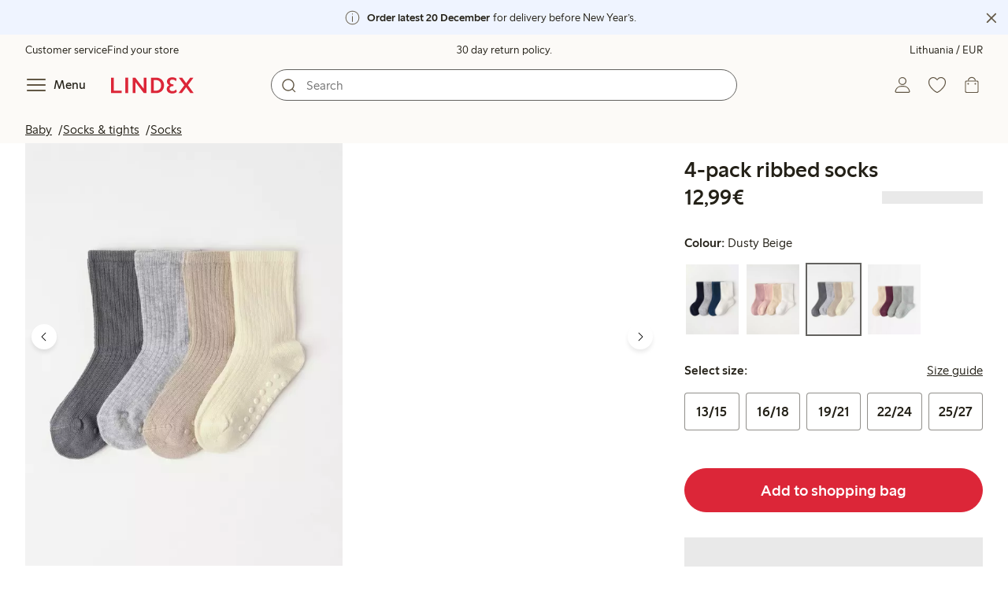

--- FILE ---
content_type: text/html;charset=utf-8
request_url: https://www.lindex.com/lt/p/3002610-6402-beige-4-pack-ribbed-socks
body_size: 109054
content:
<!DOCTYPE html><html  lang="en" style="--scrollbar-width:0px"><head><meta charset="utf-8"><meta name="viewport" content="width=device-width, initial-scale=1"><title>4-pack ribbed socks  | Lindex</title><style>.skip-link[data-v-163724a7]{background-color:var(--color-background);border:1px solid var(--color-border);border-radius:var(--radius-lg);color:var(--color-link-highlighted);font-weight:500;left:var(--spacing-sm);padding:var(--spacing-md);position:absolute;text-decoration:none;top:-150px;transition:top .2s ease,opacity .2s ease;z-index:15}.skip-link[data-v-163724a7]:focus{box-shadow:0 4px 10px var(--color-background-shadow);color:var(--color-link);text-decoration:underline;top:var(--spacing-sm)}</style><style>.site-header[data-v-3825f909]{--full-header-height:calc(var(--header-height) + var(--message-bar-height));background-color:var(--color-background-surface-muted);position:relative;transition:height .2s ease;width:100%}.site-header--loaded[data-v-3825f909]{height:var(--full-header-height)}.site-header--loaded .site-header__transition[data-v-3825f909]{left:0;position:fixed;right:0}@media (max-width:768px){.site-header--loaded .site-header__transition--fully-visible[data-v-3825f909]{position:static}}.site-header__transition[data-v-3825f909]{background-color:var(--color-background-surface-muted);transition:top .5s ease;z-index:9}.site-header__transition .site-header__top[data-v-3825f909]{height:0;overflow:hidden;padding:0}@media (min-width:769px){.site-header__transition .site-header__top[data-v-3825f909]{transition:height .2s ease}}@media (max-width:768px){.site-header__transition[data-v-3825f909]{top:calc(var(--full-header-height)*-1)}.site-header__transition .site-header__search-bar[data-v-3825f909]{height:0;margin:0 var(--spacing-sm);overflow:hidden}}@media (min-width:769px){.site-header__transition .site-header__top[data-v-3825f909]{padding:0 var(--spacing-xl)}.site-header__transition .site-header__main[data-v-3825f909]{padding:var(--spacing-sm) var(--spacing-lg);transition:padding .2s ease}}.site-header__transition--sticky[data-v-3825f909]{top:0}.site-header__transition--sticky-search[data-v-3825f909]{top:0;transition:none}@media (max-width:768px){.site-header__transition--sticky-search .site-header__top[data-v-3825f909]{height:1.5rem;overflow:visible;padding:var(--spacing-sm) var(--spacing-sm) 0}.site-header__transition--sticky-search .site-header__search-bar[data-v-3825f909]{height:3rem;margin:var(--spacing-xs) var(--spacing-sm) 0;overflow:visible}.site-header__transition--fully-visible .site-header__top[data-v-3825f909]{height:1.5rem;overflow:visible;padding:var(--spacing-sm) var(--spacing-sm) 0}.site-header__transition--fully-visible .site-header__search-bar[data-v-3825f909]{height:3rem;margin:var(--spacing-xs) var(--spacing-sm) 0;overflow:visible}}@media (min-width:769px){.site-header__transition--fully-visible .site-header__top[data-v-3825f909]{height:2rem;overflow:visible;padding:var(--spacing-sm) var(--spacing-xl) 0}.site-header__transition--fully-visible .site-header__main[data-v-3825f909]{padding:var(--spacing-sm) var(--spacing-lg) var(--spacing-md)}}.site-header__top[data-v-3825f909]{font-size:var(--font-size-85)}@media (min-width:769px){.site-header__top[data-v-3825f909]{align-items:center;display:grid;grid-template-areas:"top-left usps top-right";grid-template-columns:1fr auto 1fr}}.site-header__top-left[data-v-3825f909],.site-header__top-right[data-v-3825f909]{display:none}@media (min-width:769px){.site-header__top-left[data-v-3825f909],.site-header__top-right[data-v-3825f909]{display:flex;gap:var(--spacing-lg);grid-area:top-left;justify-content:flex-start;margin:0;padding:0}.site-header__top-left li[data-v-3825f909],.site-header__top-right li[data-v-3825f909]{list-style:none;white-space:nowrap}}.site-header__top-right[data-v-3825f909]{grid-area:top-right;justify-content:flex-end}.site-header__usps[data-v-3825f909]{grid-area:usps;text-align:center}.site-header__main[data-v-3825f909]{align-items:center;background-color:var(--color-background-surface-muted);display:grid;gap:0 var(--spacing-xl);grid-template-areas:"left search search right";grid-template-columns:1fr 1fr 1fr 1fr;padding:var(--spacing-sm)}@media (max-width:769px){.site-header__main[data-v-3825f909]{grid-template-areas:"left right" "search search";grid-template-columns:1fr 1fr}}@media (min-width:1280px){.site-header__main[data-v-3825f909]{gap:0 var(--spacing-xxl)}}.site-header__left[data-v-3825f909]{align-items:center;display:flex;gap:var(--spacing-sm);grid-area:left}@media (max-width:768px){.site-header__menu-text[data-v-3825f909]{display:none}}.site-header__logo[data-v-3825f909]{align-items:center;display:flex;font-size:var(--font-size-85);height:3rem;justify-content:center}@media (min-width:769px){.site-header__logo[data-v-3825f909]{margin-left:var(--spacing-md)}}@media (min-width:1280px){.site-header__logo[data-v-3825f909]{margin-left:var(--spacing-xl)}}.site-header__logo svg[data-v-3825f909]{height:1.5em;width:7.5em;fill:var(--color-primary-brand)}.site-header__right[data-v-3825f909]{align-items:center;display:flex;grid-area:right;justify-content:flex-end}@media (min-width:769px){.site-header__right[data-v-3825f909]{gap:var(--spacing-sm)}}.site-header__search-bar[data-v-3825f909]{grid-area:search}@media (min-width:769px){.site-header__search-bar[data-v-3825f909]{width:100%}}</style><style>.usps-header[data-v-ca96de0a]{overflow:hidden;width:100%}.usp-enter-active[data-v-ca96de0a]{transition:opacity .5s}.usp-leave-active[data-v-ca96de0a]{transition:opacity .2s}.usp-enter-from[data-v-ca96de0a],.usp-leave-to[data-v-ca96de0a]{opacity:0}</style><style>.icon-button[data-v-4fe32e90],button[data-v-4fe32e90]{font-weight:500}button[data-v-4fe32e90]{background-color:transparent;border:0;color:var(--color-text);cursor:pointer;line-height:1em;padding:0}.icon-button[data-v-4fe32e90]{align-items:center;display:flex;font-size:var(--font-size-100);height:var(--icon-button-dimension);justify-content:center;min-width:var(--icon-button-dimension);touch-action:manipulation;transition:transform var(--motion-pattern-scale);white-space:nowrap}.icon-button[data-v-4fe32e90]:active{transform:scale(var(--motion-scale-press))}.icon-button[data-v-4fe32e90] svg{stroke:var(--color-icon-button);fill:var(--color-icon-button)}@media (hover:hover) and (pointer:fine){.icon-button--hover[data-v-4fe32e90]:hover{color:var(--color-icon-button-active)}.icon-button--hover[data-v-4fe32e90]:hover svg{stroke:var(--color-icon-button-active);fill:var(--color-icon-button-active)}}.icon-button--hover-border[data-v-4fe32e90]:hover{border-radius:var(--radius-md);box-shadow:0 0 0 1px var(--color-ui-active-border)}.icon-button[data-v-4fe32e90]:focus-visible{outline:3px solid var(--color-ui-focus)}.icon-button--icon-right[data-v-4fe32e90]{flex-direction:row-reverse}.icon-button--border[data-v-4fe32e90]{background-color:var(--color-ui-bg);border:1px solid var(--color-ui-border);border-radius:var(--radius-full);height:3rem;width:3rem}.icon-button--border[data-v-4fe32e90] svg{stroke:var(--color-ui-fg);fill:var(--color-ui-fg)}@media (hover:hover) and (pointer:fine){.icon-button--border[data-v-4fe32e90]:hover{border:1px solid var(--color-ui-active-border)}.icon-button--border[data-v-4fe32e90]:hover svg{stroke:var(--color-ui-fg);fill:var(--color-ui-fg)}}.icon[data-v-4fe32e90]{align-items:center;display:flex;height:var(--icon-button-dimension);justify-content:center;min-width:var(--icon-button-dimension);position:relative}@media (prefers-reduced-motion:reduce){.icon-button[data-v-4fe32e90]{transition:none}.icon-button[data-v-4fe32e90]:active{transform:none}}</style><style>.login-status-button__notification[data-v-fcaea08d]{background-color:var(--color-status-success-fg);border-radius:var(--radius-full);height:.5em;position:absolute;right:.45em;top:.5em;width:.5em}</style><style>.icon__notification[data-v-18c6db3a]{align-items:center;display:flex;justify-content:center;outline:1.5px solid var(--color-background-surface-muted);position:absolute;right:2px;top:2px}.icon__notification--bouncing[data-v-18c6db3a]{animation:bounce-18c6db3a .4s var(--motion-ease-snap)}.icon__text-current[data-v-18c6db3a]{animation:none;opacity:1;position:absolute;transform:translateY(0)}.icon__text-current--animating[data-v-18c6db3a]{animation:slideUp-18c6db3a var(--motion-pattern-enter)}.icon__text-previous[data-v-18c6db3a]{opacity:0;pointer-events:none;position:absolute;transform:translateY(-100%)}.icon__text-previous--animating[data-v-18c6db3a]{animation:slideOut-18c6db3a var(--motion-pattern-exit)}@keyframes slideUp-18c6db3a{0%{opacity:0;transform:translateY(100%)}to{opacity:1;transform:translateY(0)}}@keyframes slideOut-18c6db3a{0%{opacity:1;transform:translateY(0)}to{opacity:0;transform:translateY(-100%)}}@keyframes bounce-18c6db3a{0%{transform:scale(1)}50%{transform:scale(var(--motion-scale-bounce))}to{transform:scale(1)}}@media (prefers-reduced-motion:reduce){.icon__notification--bouncing[data-v-18c6db3a]{animation:none}.icon__text-current[data-v-18c6db3a],.icon__text-previous[data-v-18c6db3a]{transition:none}.icon__text-current--animating[data-v-18c6db3a],.icon__text-previous--animating[data-v-18c6db3a]{animation:none}}</style><style>.search-bar__form[data-v-998cfa5b]{display:flex}.search-bar__input-wrapper[data-v-998cfa5b],.search-bar__wrapper[data-v-998cfa5b]{align-items:center;display:flex;justify-content:center;position:relative;width:100%}.search-bar__input[data-v-998cfa5b]{background-color:var(--color-input-bg);border:1px solid var(--color-input-border);border-radius:var(--radius-xl);color:var(--color-input-fg);height:2.5rem;padding-left:var(--icon-button-dimension);width:100%;z-index:7}.search-bar__input[type=search][data-v-998cfa5b]::-webkit-search-cancel-button{-webkit-appearance:none;appearance:none}.search-bar__input--has-value[data-v-998cfa5b]{padding-left:var(--spacing-md);padding-right:var(--icon-button-dimension)}.search-bar__input[data-v-998cfa5b]:focus-visible{box-shadow:0 0 0 1px var(--color-ui-focus);outline:1px solid var(--color-white)}.search-bar__clear svg[data-v-998cfa5b]{font-size:var(--font-size-85)}.search-bar__close[data-v-998cfa5b]{margin-right:var(--spacing-md)}@media (min-width:769px){.search-bar__close[data-v-998cfa5b]{display:none}}.search-bar__actions[data-v-998cfa5b]{align-items:center;display:flex;left:0;position:absolute;z-index:7}.search-bar__actions--right[data-v-998cfa5b]{left:inherit;right:var(--spacing-sm)}.search-bar__divider[data-v-998cfa5b]{background-color:var(--color-divider);height:1.25rem;width:1px}</style><style>.menu__login[data-v-fd6fd021]{display:flex;grid-column:1/span 2;grid-row:1;padding-left:var(--spacing-xs);width:100%}.menu__nav[data-v-fd6fd021]{min-height:100%;padding-bottom:var(--spacing-lg);position:relative;transition:visibility .3s ease-in-out}@media (min-width:769px){.menu__nav[data-v-fd6fd021]{padding-left:var(--spacing-lg);padding-right:var(--spacing-lg)}}.menu__nav--hidden[data-v-fd6fd021]{visibility:hidden}.menu__sections[data-v-fd6fd021]{margin:0;padding:0}.menu__nav-items[data-v-fd6fd021]{margin:0;padding:var(--spacing-sm) 0}.menu__nav-items li[data-v-fd6fd021]{list-style:none}.menu__menu-section[data-v-fd6fd021]{margin-bottom:var(--spacing-xs)}.menu__country-selector.button[data-v-fd6fd021]{margin:var(--spacing-xl) var(--spacing-md) 0;width:auto}</style><style>.market-modal__btns[data-v-3c9652cf]{display:flex;flex-direction:column;gap:var(--spacing-md);margin-top:var(--spacing-lg)}@media (min-width:769px){.market-modal__btns[data-v-3c9652cf]{flex-direction:row}}</style><style>.login-redirect-modal__btns[data-v-62d5fad3]{display:flex;flex-direction:column;gap:var(--spacing-md);margin-top:var(--spacing-lg)}@media (min-width:769px){.login-redirect-modal__btns[data-v-62d5fad3]{flex-direction:row}}</style><style>.footer[data-v-8d8e622b]{align-items:stretch;background-color:var(--color-background-surface-muted);justify-content:center}.footer__grid[data-v-8d8e622b]{display:grid;gap:var(--spacing-xxl) var(--spacing-md);grid-template-columns:1fr;padding:var(--spacing-lg) 0}.footer__grid--3-cols[data-v-8d8e622b]{gap:var(--spacing-lg) var(--spacing-sm)}@media (min-width:641px){.footer__grid--2-cols[data-v-8d8e622b],.footer__grid--3-cols[data-v-8d8e622b]{grid-template-columns:1fr 1fr}}@media (min-width:769px){.footer__grid[data-v-8d8e622b]{gap:var(--spacing-xxl) var(--spacing-sm)}.footer__grid--2-cols[data-v-8d8e622b]{grid-template-columns:2fr 1fr}.footer__grid--3-cols[data-v-8d8e622b]{grid-template-columns:repeat(3,1fr)}}.footer__grid[data-v-8d8e622b] .form-wrapper{margin-bottom:0}.footer__about[data-v-8d8e622b]{background-color:var(--color-background);line-height:1.5;padding-bottom:var(--spacing-sm)}@media (min-width:769px){.footer__about[data-v-8d8e622b]{padding-bottom:var(--spacing-lg)}.footer__about+div[data-v-8d8e622b]{padding-top:var(--spacing-500)}}.footer__about-container[data-v-8d8e622b]{margin:auto;max-width:50rem;padding:0 var(--spacing-md);text-align:center}.footer__usps[data-v-8d8e622b]{max-width:35rem}.footer__payments-heading-row[data-v-8d8e622b]{align-items:baseline;display:flex;gap:var(--spacing-sm)}.footer__payments-heading[data-v-8d8e622b]{margin-bottom:0}.footer__payments-read-more[data-v-8d8e622b]{line-height:1.25;margin:0}.footer__payment-logos[data-v-8d8e622b]{margin-top:var(--spacing-md)}.footer__teh-certificate[data-v-8d8e622b]{align-self:center;height:4rem;justify-self:center;width:4rem}.footer__bottom[data-v-8d8e622b]{gap:0;text-align:center}.footer__bottom p[data-v-8d8e622b]{margin:var(--spacing-lg) auto var(--spacing-sm)}.footer__logo svg[data-v-8d8e622b]{height:2em;width:10em;fill:var(--color-primary-brand)}@media print{.footer[data-v-8d8e622b]{display:none}}</style><style>.styled-page-grid{display:grid;grid-auto-flow:row dense;grid-template-columns:[full-start] var(--spacing-md) repeat(6,[col] 1fr) var(--spacing-md) [full-end]}.styled-page-grid>*{grid-column:col 1/span 6}@media (min-width:769px){.styled-page-grid{grid-gap:0 var(--spacing-md)}}@media (min-width:1280px){.styled-page-grid>*{grid-column:col 2/span 4}}</style><style>.styled-page-grid-column--full[data-v-44d50cac]{grid-column:full}.styled-page-grid-column--contained[data-v-44d50cac],.styled-page-grid-column--page[data-v-44d50cac]{grid-column:col 1/span 6}@media (min-width:1280px){.styled-page-grid-column--contained[data-v-44d50cac]{grid-column:col 2/span 4}}.styled-page-grid-column--narrow[data-v-44d50cac]{grid-column:col 1/span 6}@media (min-width:641px){.styled-page-grid-column--narrow[data-v-44d50cac]{grid-column:col 2/span 4}}@media (min-width:769px){.styled-page-grid-column--narrow[data-v-44d50cac]{justify-self:center;min-width:40rem}}@media (min-width:1280px){.styled-page-grid-column--narrow[data-v-44d50cac]{grid-column:col 3/span 2;max-width:40rem}}.styled-page-grid-column--left[data-v-44d50cac]{grid-column:col 1/span 6}@media (min-width:769px){.styled-page-grid-column--left[data-v-44d50cac]{grid-column:col 1/span 3}}.styled-page-grid-column--right[data-v-44d50cac]{grid-column:col 1/span 6}@media (min-width:769px){.styled-page-grid-column--right[data-v-44d50cac]{grid-column:col 4/span 3}}</style><style>.divider[data-v-c1a3a755]{background:var(--color-primary-brand);height:2px;margin:var(--spacing-xl) auto;width:7.5rem}</style><style>.heading[data-v-41334692]{color:var(--color-text-heading);display:block;font-family:var(--988f8906);font-weight:600;font-weight:var(--effdcf56);line-height:1.25;margin:var(--a9e78616) 0 .33em;text-wrap:balance;word-break:break-word}.heading--700[data-v-41334692]{font-size:var(--font-size-700);line-height:1.1}@media (min-width:769px){.heading--700[data-v-41334692]{font-size:var(--font-size-800)}}.heading--600[data-v-41334692]{font-size:var(--font-size-600);line-height:1.1}@media (min-width:769px){.heading--600[data-v-41334692]{font-size:var(--font-size-700)}}.heading--500[data-v-41334692]{font-size:var(--font-size-500);line-height:1.1}@media (min-width:769px){.heading--500[data-v-41334692]{font-size:var(--font-size-600)}}.heading--450[data-v-41334692]{font-size:var(--font-size-450);line-height:1.1}@media (min-width:769px){.heading--450[data-v-41334692]{font-size:var(--font-size-500)}}.heading--400[data-v-41334692]{font-size:var(--font-size-400)}@media (min-width:769px){.heading--400[data-v-41334692]{font-size:var(--font-size-450)}}.heading--300[data-v-41334692]{font-size:var(--font-size-300)}@media (min-width:769px){.heading--300[data-v-41334692]{font-size:var(--font-size-400)}}.heading--200[data-v-41334692]{font-size:var(--font-size-200)}@media (min-width:769px){.heading--200[data-v-41334692]{font-size:var(--font-size-300)}}.heading--100[data-v-41334692]{font-size:var(--font-size-100)}</style><style>.usps-list__title[data-v-fe44829f]{font-weight:600;text-wrap:balance}.usps-list[data-v-fe44829f]{display:flex;flex-direction:column;gap:var(--spacing-md)}.usps-list__title[data-v-fe44829f]{font-size:var(--font-size-200)}.usps-list__icon[data-v-fe44829f]{transform:translateY(.3em)}.usps-list__usp[data-v-fe44829f]{position:relative}.usps-list__preview-data[data-v-fe44829f]{position:absolute;right:0;top:0}</style><style>ul[data-v-11dbb164]{display:grid;gap:var(--spacing-sm);margin:0;padding:0}</style><style>.icon-list-item__title[data-v-b8afbb8b]{font-weight:600;text-wrap:balance}.icon-list-item__disclaimer[data-v-b8afbb8b]{font-size:var(--font-size-85);font-weight:400}.icon-list-item[data-v-b8afbb8b]{display:grid;grid-template-columns:1.5rem auto;list-style:none}.icon-list-item--small[data-v-b8afbb8b]{gap:0 var(--spacing-sm)}.icon-list-item--medium[data-v-b8afbb8b]{gap:0 var(--spacing-md);grid-template-columns:2.5rem auto}.icon-list-item--medium[data-v-b8afbb8b] svg{height:2.5rem;width:2.5rem}.icon-list-item--large[data-v-b8afbb8b]{gap:0 var(--spacing-md);grid-template-columns:4.5rem auto}.icon-list-item--large[data-v-b8afbb8b] svg{height:4.5rem;width:4.5rem}.icon-list-item--large .icon-list-item__disclaimer[data-v-b8afbb8b]{display:block;margin-top:var(--spacing-sm)}.icon-list-item__title[data-v-b8afbb8b]{display:block;line-height:1.5rem}.icon-list-item__disclaimer[data-v-b8afbb8b]{line-height:1.5rem}</style><style>.preview-data[data-v-5d738a73]{height:0;opacity:.2;transition:opacity .1s ease-in-out}@media (min-width:641px){.preview-data[data-v-5d738a73]{font-size:var(--font-size-75)}}.preview-data[data-v-5d738a73]:hover{opacity:1;z-index:2}.preview-data[data-v-5d738a73] .tag{color:var(--color-primary-black)}.preview-data__link[data-v-5d738a73]:hover{color:var(--color-link-active);cursor:pointer}</style><style>.newsletter[data-v-25fa3580]{width:100%}@media (min-width:641px){.newsletter[data-v-25fa3580]{width:auto}}.newsletter p[data-v-25fa3580]{margin:0}.newsletter__button[data-v-25fa3580]{margin-top:var(--spacing-lg)}.newsletter__form[data-v-25fa3580]{grid-area:form}</style><style>.body-text[data-v-ac66cdfa] .bold{font-weight:500}.body-text[data-v-ac66cdfa]{margin-left:auto;margin-right:auto;max-width:var(--paragraph-max-width)}.body-text[data-v-ac66cdfa] a{text-decoration:underline}.body-text--link-highlighted[data-v-ac66cdfa] a{color:var(--color-link-highlighted)}@media (hover:hover) and (pointer:fine){.body-text--link-highlighted[data-v-ac66cdfa] a:hover{color:var(--color-link-highlighted-active)}}.body-text--link-color-link[data-v-ac66cdfa] a{color:var(--color-link)}@media (hover:hover) and (pointer:fine){.body-text--link-color-link[data-v-ac66cdfa] a:hover{color:var(--color-link-active)}}</style><style>.cart-payment-logos[data-v-03594907]{display:flex;flex-wrap:wrap;gap:var(--spacing-xs);row-gap:var(--spacing-sm)}.cart-payment-logos svg[data-v-03594907]{height:2rem;width:4rem}.cart-payment-logos--black-and-white[data-v-03594907]{filter:grayscale(100%)}</style><style>.footer__socials-icons[data-v-cb39c20a]{border-radius:50%;display:flex;flex-wrap:wrap;gap:var(--spacing-xs);justify-content:space-between;margin-top:var(--spacing-md)}@media (min-width:641px){.footer__socials-icons[data-v-cb39c20a]{gap:var(--spacing-md)}}.footer__socials-icon[data-v-cb39c20a]{align-items:center;background-color:var(--color-ui-active-bg);border-radius:50%;display:flex;height:var(--icon-button-dimension);justify-content:center;width:var(--icon-button-dimension)}.footer__socials-icon[data-v-cb39c20a] svg{fill:var(--color-ui-active-fg);stroke:var(--color-ui-active-fg)}.footer__socials-icon[data-v-cb39c20a]:focus-visible{box-shadow:0 0 0 4px var(--color-ui-focus);outline:1px solid var(--color-primary-white)}</style><style>.footer-links__accordion[data-v-f9ff72e4] .accordion__button{padding:var(--spacing-md) 0}.footer-links__accordion[data-v-f9ff72e4] .list-action-item{padding-left:0}.footer-links__list[data-v-f9ff72e4]{margin:0;padding:0}</style><style>.toasts[data-v-3071aa18]{bottom:0;display:flex;flex-direction:column;justify-content:flex-end;left:0;position:fixed;width:100%;z-index:13}.toast[data-v-3071aa18]{align-items:center;border-radius:var(--radius-sm);box-shadow:0 0 .2rem #00000080;display:flex;justify-content:space-between;margin:0 auto var(--spacing-sm);max-width:90dvw;padding:var(--spacing-sm) var(--spacing-xs);padding-left:var(--spacing-md);transform:translateY(0);transition:all .3s ease-in-out;width:30rem}.toast__action[data-v-3071aa18]{color:var(--color-text);width:auto}.toast__dismiss[data-v-3071aa18] svg{stroke:var(--color-text)}.toast__message[data-v-3071aa18]{align-items:center;color:var(--color-text);display:flex;margin-inline:1rem;word-break:break-word}.error[data-v-3071aa18],.info[data-v-3071aa18],.success[data-v-3071aa18],.warning[data-v-3071aa18]{background-color:var(--color-background)}.list-enter-active[data-v-3071aa18],.list-leave-active[data-v-3071aa18]{transition:all .3s ease-in-out}.list-enter-from[data-v-3071aa18]{transform:translateY(3rem)}.list-leave-to[data-v-3071aa18]{opacity:0;transform:translateY(-3rem)}</style><style>svg[data-v-5f1f8dde]{display:none}svg path[data-v-5f1f8dde],svg rect[data-v-5f1f8dde]{fill:inherit}</style><style>.svg-payment-logos[data-v-95cd07e4]{height:0;overflow:hidden;width:0}.svg-payment-logos svg.svg-payment-logos__gradient[data-v-95cd07e4]{display:inline-block}</style><style>.message__title[data-v-d21b1a22]{font-weight:600;text-wrap:balance}.message[data-v-d21b1a22]{--message-icon-width:calc(var(--icon-dimension) + var(--spacing-sm)*2);align-items:center;color:var(--color-text);display:grid;font-size:var(--font-size-85);grid-template-columns:auto var(--icon-button-dimension);width:100%}@media (min-width:1280px){.message[data-v-d21b1a22]{grid-template-columns:1fr}}.message--neutral[data-v-d21b1a22]{background-color:var(--color-background-surface)}.message--info[data-v-d21b1a22]{background-color:var(--color-status-info-bg-light)}.message--warning[data-v-d21b1a22]{background-color:var(--color-status-warning-bg-light)}.message--error[data-v-d21b1a22]{background-color:var(--color-status-danger-bg-light)}.message__wrapper[data-v-d21b1a22]{display:grid;grid-row:1;grid-template-columns:var(--message-icon-width) auto}@media (min-width:1280px){.message__wrapper[data-v-d21b1a22]{justify-content:center;justify-items:center}}.message__icon[data-v-d21b1a22]{align-items:center;display:flex;padding:0 var(--spacing-sm)}.message__content[data-v-d21b1a22]{line-height:1.25;padding:var(--spacing-xs) 0}.message__title[data-v-d21b1a22]{margin-right:var(--spacing-xs)}.message__close[data-v-d21b1a22]{grid-row:1}</style><style>.close-button[data-v-67278086]{height:var(--icon-button-dimension);width:var(--icon-button-dimension)}.close-button[data-v-67278086],.close-button span[data-v-67278086]{align-items:center;border-radius:var(--radius-full);display:flex;justify-content:center}.close-button span[data-v-67278086]{height:2.5rem;width:2.5rem}.close-button svg[data-v-67278086]{stroke:var(--color-icon-button)}@media (hover:hover) and (pointer:fine){.close-button:hover svg[data-v-67278086]{stroke:var(--color-icon-button-active)}}.close-button[data-v-67278086]:focus{outline:0}.close-button[data-v-67278086]:focus-visible{box-shadow:0 0 0 4px var(--color-ui-focus);outline:2px solid var(--color-primary-white)}.close-button--filled span[data-v-67278086]{background-color:var(--color-button-primary-bg)}.close-button--filled svg[data-v-67278086]{stroke:var(--color-button-primary-fg)}@media (hover:hover) and (pointer:fine){.close-button--filled:hover span[data-v-67278086]{background-color:var(--color-button-primary-bg-active)}.close-button--filled:hover svg[data-v-67278086]{stroke:var(--color-button-primary-fg-active)}}</style><style>button[data-v-fa10d191]{background-color:transparent;border:0;color:var(--color-text);cursor:pointer;font-weight:500;line-height:1em;padding:0}button[data-v-fa10d191]:focus-visible{box-shadow:0 0 0 4px var(--color-ui-focus);outline:3px solid var(--color-primary-white)}</style><style>.dialog-modal[data-v-88db9040]{background-color:var(--color-background);border:none;box-sizing:border-box;color:var(--color-text);outline:none;padding:0;position:fixed;transition:left .2s ease-in-out,right .2s ease-in-out,bottom .2s ease-in-out,overlay allow-discrete .2s ease-out,display allow-discrete .2s ease-out;z-index:12}.dialog-modal[data-v-88db9040]::backdrop{background-color:var(--color-background-overlay);opacity:1;transition:opacity .2s ease-out}@starting-style{.dialog-modal[data-v-88db9040]::backdrop{opacity:0}}.dialog-modal--dialog[data-v-88db9040]{border-radius:var(--radius-lg);max-width:var(--dialog-modal-max-width);width:calc(100dvw - var(--spacing-md) - var(--spacing-md))}.dialog-modal--dialog .dialog-modal__content[data-v-88db9040]{padding:var(--spacing-lg)}.dialog-modal--fullscreen[data-v-88db9040]{border-radius:0;height:100dvh;inset:0;margin:0;max-height:100dvh;max-width:100dvw;width:100dvw}.dialog-modal--menu[data-v-88db9040]{height:100dvh;max-height:100dvh;max-width:var(--dialog-modal-menu-max-width);width:100dvw}.dialog-modal--menu .dialog-modal__content[data-v-88db9040]{padding:0}.dialog-modal--modal[data-v-88db9040]{height:100dvh;max-height:100dvh;max-width:var(--dialog-modal-max-width);width:100dvw}.dialog-modal--modal .dialog-modal__content[data-v-88db9040]{padding:var(--spacing-lg) var(--spacing-md) var(--spacing-xxl)}@media (min-width:769px){.dialog-modal--modal .dialog-modal__content[data-v-88db9040]{padding:var(--spacing-500) var(--spacing-500) var(--spacing-xxl)}}.dialog-modal--sheet[data-v-88db9040]{border-radius:var(--radius-lg) var(--radius-lg) 0 0;max-width:var(--dialog-modal-sheet-max-width);width:100dvw}@media (min-width:769px){.dialog-modal--sheet[data-v-88db9040]{height:100dvh;max-height:100dvh}.dialog-modal--sheet .dialog-modal__content[data-v-88db9040]{padding:var(--spacing-500) var(--spacing-500) var(--spacing-xxl)}}.dialog-modal--placement-center[data-v-88db9040]{margin:auto}.dialog-modal--placement-left[data-v-88db9040]{inset:0 auto 0 -100%;margin-left:0;margin-right:auto}.dialog-modal--placement-left[open][data-v-88db9040]{left:0}@starting-style{.dialog-modal--placement-left[open][data-v-88db9040]{left:-100%}}@media (min-width:769px){.dialog-modal--placement-left[data-v-88db9040]{border-radius:0}}.dialog-modal--placement-right[data-v-88db9040]{inset:0 -100% 0 auto;margin-left:auto;margin-right:0}.dialog-modal--placement-right[open][data-v-88db9040]{right:0}@starting-style{.dialog-modal--placement-right[open][data-v-88db9040]{right:-100%}}@media (min-width:769px){.dialog-modal--placement-right[data-v-88db9040]{border-radius:0}}.dialog-modal--placement-bottom[data-v-88db9040]{bottom:-100%;height:100%;height:-moz-fit-content;height:fit-content;margin-bottom:0;margin-top:auto;max-width:none;width:100dvw}.dialog-modal--placement-bottom[open][data-v-88db9040]{bottom:0}@starting-style{.dialog-modal--placement-bottom[open][data-v-88db9040]{bottom:-100%}}@media (max-width:768px){.dialog-modal--sheet[data-v-88db9040]{bottom:-100%;height:100%;left:0;margin:auto 0 0;max-height:-moz-fit-content;max-height:fit-content;right:0}.dialog-modal--sheet .dialog-modal__content[data-v-88db9040]{padding:var(--spacing-lg) var(--spacing-lg) var(--spacing-xxl)}.dialog-modal--sheet[open][data-v-88db9040]{bottom:0;left:0;right:0}@starting-style{.dialog-modal--sheet[open][data-v-88db9040]{bottom:-100%;left:0;right:0}}}.dialog-modal__close[data-v-88db9040]{margin-bottom:calc(var(--icon-button-dimension)*-1);margin-left:auto;position:sticky;right:var(--spacing-sm);top:var(--spacing-sm);z-index:2}</style><style>.dialog-modal-menu[data-v-580430bd]{--dialog-header-height:4rem;--dialog-footer-height:5rem}.dialog-modal-menu--has-border .dialog-modal-menu__header[data-v-580430bd]{border-bottom:1px solid var(--color-border-muted)}.dialog-modal-menu--has-footer .dialog-modal-menu__body[data-v-580430bd]{height:calc(100dvh - var(--dialog-header-height) - var(--dialog-footer-height));margin-bottom:var(--dialog-footer-height)}.dialog-modal-menu__header[data-v-580430bd]{align-items:center;background:var(--color-background);display:grid;grid-template-columns:var(--dialog-header-height) auto var(--dialog-header-height);height:var(--dialog-header-height);justify-items:center;position:sticky;top:0;width:100%;z-index:2}@media (min-width:769px){.dialog-modal-menu__header[data-v-580430bd]{padding:0 var(--spacing-sm)}}.dialog-modal-menu__back[data-v-580430bd]{font-size:var(--font-size-300);grid-column:1;grid-row:1;justify-self:start;visibility:hidden}.dialog-modal-menu__back--visible[data-v-580430bd]{visibility:visible}.dialog-modal-menu__close[data-v-580430bd]{grid-column:3;grid-row:1}.dialog-modal-menu__body[data-v-580430bd]{height:calc(100dvh - var(--dialog-header-height));overflow:hidden}.dialog-modal-menu__body--active[data-v-580430bd]{overflow-y:auto}.dialog-modal-menu__footer[data-v-580430bd]{align-items:center;background:var(--color-background);bottom:0;box-shadow:0 -4px 8px 0 var(--color-background-shadow);display:flex;height:var(--dialog-footer-height);justify-items:center;margin-top:calc(var(--dialog-footer-height)*-1);max-width:var(--dialog-modal-menu-max-width);padding:var(--spacing-md);position:sticky;width:100%;z-index:2}</style><style>.icon-caret--up[data-v-04fecc81]{transform:rotate(180deg)}.icon-caret--right[data-v-04fecc81]{transform:rotate(270deg)}.icon-caret--left[data-v-04fecc81]{transform:rotate(90deg)}</style><style>.menu-section__menu-items[data-v-aec3e499]{margin:0;padding:0}.menu-section__highlighted-links[data-v-aec3e499]{display:flex;flex-wrap:wrap;gap:var(--spacing-sm);margin:0;padding:var(--spacing-md)}@media (min-width:769px){.menu-section__highlighted-links[data-v-aec3e499]{padding:var(--spacing-md) 0}}.menu-section__highlighted-links[data-v-aec3e499] .button{background-color:var(--color-background-surface);border-color:var(--color-background-surface);color:var(--color-text);fill:var(--color-text)}.menu-section__highlighted-links .router-link-active[data-v-aec3e499] .button{background-color:var(--color-background-surface);border-color:var(--color-background-surface);color:var(--color-link-active);fill:var(--color-link-active)}@media (hover:hover) and (pointer:fine){.menu-section__highlighted-links[data-v-aec3e499] .button:hover{background-color:var(--color-background-surface);border-color:var(--color-background-surface);color:var(--color-link-active);fill:var(--color-link-active)}}.menu-section__image-links[data-v-aec3e499]{display:flex;flex-direction:column;margin:0;padding:var(--spacing-md)}@media (min-width:769px){.menu-section__image-links[data-v-aec3e499]{padding:var(--spacing-md) 0}}li[data-v-aec3e499]{list-style:none}</style><style>.list-action-item--inactive[data-v-d096e5af]{font-weight:400}.list-action-item[data-v-d096e5af]{align-items:center;display:grid;font-weight:500;grid-template-columns:auto auto;justify-content:space-between;overflow:hidden;padding:var(--spacing-md);width:100%}.list-action-item--small[data-v-d096e5af]{font-size:var(--font-size-100)}.list-action-item--medium[data-v-d096e5af]{font-size:var(--font-size-200)}.list-action-item--large[data-v-d096e5af]{font-size:var(--font-size-300);padding:var(--spacing-lg) 1.25rem var(--spacing-lg) var(--spacing-lg)}.list-action-item--surface-background[data-v-d096e5af]{background-color:var(--color-background-surface)}.list-action-item--inactive[data-v-d096e5af]{color:var(--color-text-muted);pointer-events:none}@media (hover:hover) and (pointer:fine){.list-action-item[data-v-d096e5af]:hover svg{stroke:var(--color-link-active);fill:var(--color-link-active)}}button[data-v-d096e5af]{background-color:transparent;border:0;color:var(--color-link);cursor:pointer;line-height:1em;padding:0}@media (hover:hover) and (pointer:fine){button[data-v-d096e5af]:hover{color:var(--color-link-highlighted)}}.list-action-item__icon[data-v-d096e5af],.list-action-item__section[data-v-d096e5af]{align-items:center;display:flex}.list-action-item__icon[data-v-d096e5af]{font-size:var(--font-size-100);justify-content:center;margin-right:var(--spacing-md)}.list-action-item__title[data-v-d096e5af]{text-align:left}.list-action-item__image[data-v-d096e5af]{margin-bottom:-1.5rem;margin-right:var(--spacing-xs);margin-top:-1.5rem;max-height:4.5rem;max-width:9.25rem}.list-action-item__caret[data-v-d096e5af]{font-size:var(--font-size-100)}</style><style>.amp-image[data-v-50871f6b]{height:100%}.amp-image img[data-v-50871f6b]{display:block;height:100%;-o-object-fit:cover;object-fit:cover;-o-object-position:center;object-position:center;width:100%}</style><style>.menu-page[data-v-d5c884da]{--menu-header-height:4rem;background-color:var(--color-background);bottom:0;height:0;left:var(--dialog-modal-menu-max-width);overflow:hidden;padding-bottom:var(--spacing-lg);position:absolute;top:0;transition:left .25s cubic-bezier(.6,-.28,.76,.68),visibility .3s ease-in-out;visibility:hidden;width:100%;z-index:2}@media (min-width:769px){.menu-page[data-v-d5c884da]{padding-left:var(--spacing-lg);padding-right:var(--spacing-lg)}}.menu-page--is-open[data-v-d5c884da]{height:100%;left:0;overflow-x:hidden}.menu-page--is-active[data-v-d5c884da]{overflow-y:auto}.menu-page--is-active[data-v-d5c884da],.menu-page--is-closing[data-v-d5c884da]{height:calc(100dvh - var(--menu-header-height))}.menu-page--is-closing[data-v-d5c884da]{transition:left .2s ease-in,visibility .2s ease-in-out}.menu-page--is-visible[data-v-d5c884da]{visibility:visible}</style><style>.menu-category-tree__items[data-v-e82c099d]{margin:0;padding:0}li[data-v-e82c099d]{list-style:none}</style><style>.menu-category-subtree__items[data-v-58f531d6]{margin:0;padding:0}li[data-v-58f531d6]{list-style:none}</style><style>.menu-submenu__link-items[data-v-fae0f01a]{margin:0;padding:0}li[data-v-fae0f01a]{list-style:none}</style><style>.button[data-v-a96de39e]{align-items:center;border:1px solid transparent;border-radius:1.5em;cursor:pointer;display:inline-flex;font-weight:600;justify-content:center;padding:0 1.5em;position:relative;width:100%}.button.button--disabled[data-v-a96de39e]{cursor:default;pointer-events:none}.button--primary[data-v-a96de39e]{background-color:var(--color-button-primary-bg);border-color:var(--color-button-primary-bg);color:var(--color-button-primary-fg)}.button--primary[data-v-a96de39e] svg,.button--primary svg[data-v-a96de39e]{fill:var(--color-button-primary-fg);stroke:var(--color-button-primary-fg)}.button--primary.button--disabled[data-v-a96de39e]{background-color:var(--color-button-disabled-bg);border-color:var(--color-button-disabled-bg);color:var(--color-button-disabled-fg)}.button--primary.button--disabled[data-v-a96de39e] svg,.button--primary.button--disabled svg[data-v-a96de39e]{fill:var(--color-button-disabled-fg);stroke:var(--color-button-disabled-fg)}.button--primary.button--is-active[data-v-a96de39e]{background-color:var(--color-button-primary-bg-active);border-color:var(--color-button-primary-bg-active);color:var(--color-button-primary-fg-active)}.button--primary.button--is-active[data-v-a96de39e] svg,.button--primary.button--is-active svg[data-v-a96de39e]{fill:var(--color-button-primary-fg-active);stroke:var(--color-button-primary-fg-active)}.button--primary.button--is-active.button--disabled[data-v-a96de39e]{background-color:var(--color-button-disabled-bg);border-color:var(--color-button-disabled-bg);color:var(--color-button-disabled-fg)}.button--primary.button--is-active.button--disabled[data-v-a96de39e] svg,.button--primary.button--is-active.button--disabled svg[data-v-a96de39e]{fill:var(--color-button-disabled-fg);stroke:var(--color-button-disabled-fg)}@media (hover:hover) and (pointer:fine){.button--primary[data-v-a96de39e]:hover{background-color:var(--color-button-primary-bg-active);border-color:var(--color-button-primary-bg-active);color:var(--color-button-primary-fg-active)}.button--primary[data-v-a96de39e]:hover svg,.button--primary:hover svg[data-v-a96de39e]{fill:var(--color-button-primary-fg-active);stroke:var(--color-button-primary-fg-active)}.button--primary:hover.button--disabled[data-v-a96de39e]{background-color:var(--color-button-disabled-bg);border-color:var(--color-button-disabled-bg);color:var(--color-button-disabled-fg)}.button--primary:hover.button--disabled[data-v-a96de39e] svg,.button--primary:hover.button--disabled svg[data-v-a96de39e]{fill:var(--color-button-disabled-fg);stroke:var(--color-button-disabled-fg)}}.button--secondary[data-v-a96de39e]{background-color:var(--color-button-secondary-bg);border-color:var(--color-button-secondary-border);color:var(--color-button-secondary-fg)}.button--secondary[data-v-a96de39e] svg,.button--secondary svg[data-v-a96de39e]{fill:var(--color-button-secondary-fg);stroke:var(--color-button-secondary-fg)}.button--secondary.button--disabled[data-v-a96de39e]{background-color:transparent;border-color:var(--color-button-disabled-fg);color:var(--color-button-disabled-fg)}.button--secondary.button--disabled[data-v-a96de39e] svg,.button--secondary.button--disabled svg[data-v-a96de39e]{fill:var(--color-button-disabled-fg);stroke:var(--color-button-disabled-fg)}.button--secondary.button--is-active[data-v-a96de39e]{background-color:var(--color-button-secondary-bg-active);background-color:#00000005;border-color:var(--color-button-secondary-fg-active);color:var(--color-button-secondary-fg-active)}.button--secondary.button--is-active[data-v-a96de39e] svg,.button--secondary.button--is-active svg[data-v-a96de39e]{fill:var(--color-button-secondary-fg-active);stroke:var(--color-button-secondary-fg-active)}.button--secondary.button--is-active.button--disabled[data-v-a96de39e]{background-color:transparent;border-color:var(--color-button-disabled-fg);color:var(--color-button-disabled-fg)}.button--secondary.button--is-active.button--disabled[data-v-a96de39e] svg,.button--secondary.button--is-active.button--disabled svg[data-v-a96de39e]{fill:var(--color-button-disabled-fg);stroke:var(--color-button-disabled-fg)}@media (hover:hover) and (pointer:fine){.button--secondary[data-v-a96de39e]:hover{background-color:var(--color-button-secondary-bg-active);background-color:#00000005;border-color:var(--color-button-secondary-fg-active);color:var(--color-button-secondary-fg-active)}.button--secondary[data-v-a96de39e]:hover svg,.button--secondary:hover svg[data-v-a96de39e]{fill:var(--color-button-secondary-fg-active);stroke:var(--color-button-secondary-fg-active)}.button--secondary:hover.button--disabled[data-v-a96de39e]{background-color:transparent;border-color:var(--color-button-disabled-fg);color:var(--color-button-disabled-fg)}.button--secondary:hover.button--disabled[data-v-a96de39e] svg,.button--secondary:hover.button--disabled svg[data-v-a96de39e]{fill:var(--color-button-disabled-fg);stroke:var(--color-button-disabled-fg)}}.button--cta[data-v-a96de39e]{background-color:var(--color-button-cta-bg);border-color:var(--color-button-cta-bg);color:var(--color-button-cta-fg)}.button--cta[data-v-a96de39e] svg,.button--cta svg[data-v-a96de39e]{fill:var(--color-button-cta-fg);stroke:var(--color-button-cta-fg)}.button--cta.button--disabled[data-v-a96de39e]{background-color:var(--color-button-disabled-bg);border-color:var(--color-button-disabled-bg);color:var(--color-button-disabled-fg)}.button--cta.button--disabled[data-v-a96de39e] svg,.button--cta.button--disabled svg[data-v-a96de39e]{fill:var(--color-button-disabled-fg);stroke:var(--color-button-disabled-fg)}.button--cta.button--is-active[data-v-a96de39e]{background-color:var(--color-button-cta-bg-active);border-color:var(--color-button-cta-bg-active);color:var(--color-button-cta-fg-active)}.button--cta.button--is-active[data-v-a96de39e] svg,.button--cta.button--is-active svg[data-v-a96de39e]{fill:var(--color-button-cta-fg-active);stroke:var(--color-button-cta-fg-active)}.button--cta.button--is-active.button--disabled[data-v-a96de39e]{background-color:var(--color-button-disabled-bg);border-color:var(--color-button-disabled-bg);color:var(--color-button-disabled-fg)}.button--cta.button--is-active.button--disabled[data-v-a96de39e] svg,.button--cta.button--is-active.button--disabled svg[data-v-a96de39e]{fill:var(--color-button-disabled-fg);stroke:var(--color-button-disabled-fg)}@media (hover:hover) and (pointer:fine){.button--cta[data-v-a96de39e]:hover{background-color:var(--color-button-cta-bg-active);border-color:var(--color-button-cta-bg-active);color:var(--color-button-cta-fg-active)}.button--cta[data-v-a96de39e]:hover svg,.button--cta:hover svg[data-v-a96de39e]{fill:var(--color-button-cta-fg-active);stroke:var(--color-button-cta-fg-active)}.button--cta:hover.button--disabled[data-v-a96de39e]{background-color:var(--color-button-disabled-bg);border-color:var(--color-button-disabled-bg);color:var(--color-button-disabled-fg)}.button--cta:hover.button--disabled[data-v-a96de39e] svg,.button--cta:hover.button--disabled svg[data-v-a96de39e]{fill:var(--color-button-disabled-fg);stroke:var(--color-button-disabled-fg)}}.button--text[data-v-a96de39e]{background-color:transparent;border-color:transparent;color:var(--color-text)}.button--text svg[data-v-a96de39e]{stroke:var(--color-text)}.button--text.button--disabled[data-v-a96de39e]{background-color:transparent;border-color:transparent;color:var(--color-ui-disabled-fg)}.button--text.button--disabled svg[data-v-a96de39e]{stroke:var(--color-ui-disabled-fg)}.button--picker[data-v-a96de39e]{background-color:var(--color-background);border-color:var(--color-button-secondary-border);color:var(--color-text)}.button--picker[data-v-a96de39e] svg,.button--picker svg[data-v-a96de39e]{fill:var(--color-text);stroke:var(--color-text)}.button--picker.button--disabled[data-v-a96de39e]{background-color:transparent;border-color:var(--color-button-disabled-fg);color:var(--color-button-disabled-fg)}.button--picker.button--disabled[data-v-a96de39e] svg,.button--picker.button--disabled svg[data-v-a96de39e]{fill:var(--color-button-disabled-fg);stroke:var(--color-button-disabled-fg)}.button--picker.button--is-active[data-v-a96de39e]{background-color:var(--color-background-inverted);border-color:var(--color-background-inverted);color:var(--color-text-inverted)}.button--picker.button--is-active[data-v-a96de39e] svg,.button--picker.button--is-active svg[data-v-a96de39e]{fill:var(--color-text-inverted);stroke:var(--color-text-inverted)}.button--picker.button--is-active.button--disabled[data-v-a96de39e]{background-color:var(--color-button-disabled-bg);border-color:var(--color-button-disabled-bg);color:var(--color-button-disabled-fg)}.button--picker.button--is-active.button--disabled[data-v-a96de39e] svg,.button--picker.button--is-active.button--disabled svg[data-v-a96de39e]{fill:var(--color-button-disabled-fg);stroke:var(--color-button-disabled-fg)}@media (hover:hover) and (pointer:fine){.button--picker[data-v-a96de39e]:hover{background-color:var(--color-background-inverted);border-color:var(--color-background-inverted);color:var(--color-text-inverted)}.button--picker[data-v-a96de39e]:hover svg,.button--picker:hover svg[data-v-a96de39e]{fill:var(--color-text-inverted);stroke:var(--color-text-inverted)}.button--picker:hover.button--disabled[data-v-a96de39e]{background-color:var(--color-button-disabled-bg);border-color:var(--color-button-disabled-bg);color:var(--color-button-disabled-fg)}.button--picker:hover.button--disabled[data-v-a96de39e] svg,.button--picker:hover.button--disabled svg[data-v-a96de39e]{fill:var(--color-button-disabled-fg);stroke:var(--color-button-disabled-fg)}}.button--unavailable[data-v-a96de39e]{background-color:var(--color-button-unavailable-bg);border-color:var(--color-button-unavailable-fg);color:var(--color-button-unavailable-fg);cursor:default;pointer-events:none;text-decoration:line-through}.button--unavailable[data-v-a96de39e] svg,.button--unavailable svg[data-v-a96de39e]{fill:var(--color-button-unavailable-fg);stroke:var(--color-button-unavailable-fg)}.button--unavailable.button--disabled[data-v-a96de39e]{background-color:transparent;border-color:var(--color-button-disabled-fg);color:var(--color-button-disabled-fg)}.button--unavailable.button--disabled[data-v-a96de39e] svg,.button--unavailable.button--disabled svg[data-v-a96de39e]{fill:var(--color-button-disabled-fg);stroke:var(--color-button-disabled-fg)}.button--link[data-v-a96de39e]{background-color:transparent;border-color:transparent;color:var(--color-link);font-weight:400;height:auto;padding:0;text-decoration:underline;text-transform:none}.button--link[data-v-a96de39e] svg,.button--link svg[data-v-a96de39e]{fill:var(--color-link);stroke:var(--color-link)}.button--link.button--disabled[data-v-a96de39e]{background-color:var(--color-button-disabled-bg);border-color:var(--color-button-disabled-bg);color:var(--color-button-disabled-fg)}.button--link.button--disabled[data-v-a96de39e] svg,.button--link.button--disabled svg[data-v-a96de39e]{fill:var(--color-button-disabled-fg);stroke:var(--color-button-disabled-fg)}.button--link.button--is-active[data-v-a96de39e]{background-color:transparent;border-color:transparent;color:var(--color-link-active)}.button--link.button--is-active[data-v-a96de39e] svg,.button--link.button--is-active svg[data-v-a96de39e]{fill:var(--color-link-active);stroke:var(--color-link-active)}.button--link.button--is-active.button--disabled[data-v-a96de39e]{background-color:var(--color-button-disabled-bg);border-color:var(--color-button-disabled-bg);color:var(--color-button-disabled-fg)}.button--link.button--is-active.button--disabled[data-v-a96de39e] svg,.button--link.button--is-active.button--disabled svg[data-v-a96de39e]{fill:var(--color-button-disabled-fg);stroke:var(--color-button-disabled-fg)}@media (hover:hover) and (pointer:fine){.button--link[data-v-a96de39e]:hover{background-color:transparent;border-color:transparent;color:var(--color-link-active)}.button--link[data-v-a96de39e]:hover svg,.button--link:hover svg[data-v-a96de39e]{fill:var(--color-link-active);stroke:var(--color-link-active)}.button--link:hover.button--disabled[data-v-a96de39e]{background-color:var(--color-button-disabled-bg);border-color:var(--color-button-disabled-bg);color:var(--color-button-disabled-fg)}.button--link:hover.button--disabled[data-v-a96de39e] svg,.button--link:hover.button--disabled svg[data-v-a96de39e]{fill:var(--color-button-disabled-fg);stroke:var(--color-button-disabled-fg)}}.button__caret-buffer[data-v-a96de39e]{align-items:center;display:inline-flex;height:100%;width:.75rem}.button__caret-left[data-v-a96de39e],.button__caret-right[data-v-a96de39e]{height:1.5rem;position:absolute;width:1.5rem}.button__caret-left[data-v-a96de39e]{left:.5em}.button__caret-right[data-v-a96de39e]{right:.5em}@media print{.button[data-v-a96de39e]{display:none}}.button[data-v-a96de39e]{font-size:var(--423b3333);height:var(--b2f4a088);touch-action:manipulation;transition:transform var(--motion-pattern-scale)}.button[data-v-a96de39e]:active{transform:scale(var(--motion-scale-press))}@media (prefers-reduced-motion:reduce){.button[data-v-a96de39e]{transition:none}.button[data-v-a96de39e]:active{transform:none}}</style><style>.link-module__text span[data-v-256ee799]{font-weight:500}.link-module[data-v-256ee799]{display:flex;margin-bottom:var(--spacing-md);position:relative}@media (hover:hover) and (pointer:fine){.link-module[data-v-256ee799]:hover svg{fill:var(--color-link-active);stroke:var(--color-link-active)}}@media (min-width:641px){.link-module--horizontal[data-v-256ee799]{flex-direction:column}}@media (max-width:640px){.link-module--horizontal .link-module__image[data-v-256ee799]{width:8rem}}.link-module--horizontal .link-module__text[data-v-256ee799]{padding:var(--spacing-md)}@media (min-width:641px){.link-module--horizontal .link-module__text[data-v-256ee799]{gap:var(--spacing-sm);justify-content:start;padding:var(--spacing-sm) var(--spacing-md)}}.link-module--vertical[data-v-256ee799]{flex-direction:column}.link-module--vertical .link-module__text[data-v-256ee799]{padding:var(--spacing-md) 0}.link-module__text[data-v-256ee799]{align-items:center;background-color:var(--color-background);display:flex;gap:var(--spacing-md);justify-content:space-between}.link-module__text span[data-v-256ee799]{font-size:var(--font-size-200)}.link-module__text[data-v-256ee799] svg{fill:var(--color-ui-fg);stroke:var(--color-ui-fg)}</style><style>.accordion__summary[data-v-bcb3fec4]{font-weight:600;text-wrap:balance}.accordion[data-v-bcb3fec4]{border-top:1px solid var(--color-divider);overflow:hidden;width:100%}.accordion[data-v-bcb3fec4]:last-of-type{border-bottom:1px solid var(--color-divider)}.accordion[data-v-bcb3fec4]::details-content{box-sizing:border-box;display:grid;grid-template-rows:0fr;transition:grid-template-rows .4s ease-in-out,margin .3s ease-in-out,visibility .3s ease-in-out;visibility:hidden;width:100%}.accordion--left>.accordion__button[data-v-bcb3fec4]{flex-direction:row-reverse}.accordion--left>.accordion__button .accordion__sign[data-v-bcb3fec4]{margin-right:var(--spacing-md)}.accordion[open][data-v-bcb3fec4]::details-content{grid-template-rows:1fr;margin-bottom:var(--spacing-md);visibility:visible}.accordion[open]>.accordion__button .accordion__sign--opened[data-v-bcb3fec4]{display:flex}.accordion[open]>.accordion__button .accordion__sign--closed[data-v-bcb3fec4]{display:none}.accordion__button[data-v-bcb3fec4]{align-items:center;cursor:pointer;display:flex;justify-content:space-between;line-height:1.5;list-style:none;padding:var(--spacing-md) 0;width:100%}.accordion__summary[data-v-bcb3fec4]{font-size:var(--font-size-100);width:100%}.accordion__sign[data-v-bcb3fec4]{align-items:center;display:none;font-size:1em;justify-content:center;fill:var(--color-ui-fg);stroke:var(--color-ui-fg)}.accordion__sign--closed[data-v-bcb3fec4]{display:flex}.accordion__content[data-v-bcb3fec4]{box-sizing:border-box;margin-bottom:var(--spacing-sm);overflow:hidden}</style><style>.product-detail__info label[data-v-f2bddfee]{font-weight:600;text-wrap:balance}.product-detail__size-guide-btn[data-v-f2bddfee]{font-weight:400}.product-detail__rating--bold[data-v-f2bddfee]{font-weight:600}.product-detail[data-v-f2bddfee]{align-items:start;padding-bottom:var(--spacing-xxl);position:relative}@media (min-width:769px){.product-detail__gallery[data-v-f2bddfee]{grid-column:col 1/span 3}}@media (min-width:1280px){.product-detail__gallery[data-v-f2bddfee]{grid-column:col 1/span 4}}.product-detail__info[data-v-f2bddfee]{display:grid;grid-gap:var(--spacing-xl);grid-column:full;padding-top:var(--spacing-md)}@media (min-width:769px){.product-detail__info[data-v-f2bddfee]{grid-column:col 4/span 3;margin-left:var(--spacing-md)}}@media (min-width:1280px){.product-detail__info[data-v-f2bddfee]{grid-column:col 5/span 2}}.product-detail__info--sticky[data-v-f2bddfee]{position:sticky;top:var(--sticky-header-height)}.product-detail__info label[data-v-f2bddfee]{display:inline-block;margin:0 .2em 0 0}.product-detail__section[data-v-f2bddfee]{display:grid;grid-gap:var(--spacing-md)}@media (max-width:768px){.product-detail__section[data-v-f2bddfee]{padding:0 var(--spacing-md)}}.product-detail__name[data-v-f2bddfee]{margin:0}.product-detail__price-container[data-v-f2bddfee]{align-items:center;display:flex;justify-content:space-between}.product-detail__price[data-v-f2bddfee]{margin:0 var(--spacing-sm) 0 0}.product-detail__rating-skeleton[data-v-f2bddfee]{height:var(--spacing-md);width:8rem}.product-detail__rating[data-v-f2bddfee]{align-items:center;background:transparent;border:none;display:flex;gap:var(--spacing-sm);padding:var(--spacing-xs) 0}.product-detail__rating span[data-v-f2bddfee]{font-size:var(--font-size-85);white-space:nowrap}.product-detail__sizes-head[data-v-f2bddfee]{align-items:center;display:flex;justify-content:space-between}.product-detail__size-guide-btn[data-v-f2bddfee]{padding:var(--spacing-xs) 0;text-decoration:underline}@media (min-width:1920px){.product-detail__actions .button[data-v-f2bddfee]{max-width:25rem}}.product-detail__usps[data-v-f2bddfee]{padding:0 var(--spacing-md)}@media (min-width:769px){.product-detail__usps[data-v-f2bddfee]{padding:var(--spacing-md) 0}}</style><style>.product-detail-breadcrumbs[data-v-3374acde]{background-color:var(--color-background-surface-muted)}.product-detail-breadcrumbs__content[data-v-3374acde]{padding:var(--spacing-sm) 0}</style><style>.breadcrumbs[data-v-14b46efa]{padding-top:var(--spacing-sm)}.breadcrumbs ol[data-v-14b46efa]{display:flex;flex-wrap:wrap;gap:var(--spacing-sm);margin:0;padding:0}.breadcrumbs li[data-v-14b46efa]{list-style:none}.breadcrumbs li[data-v-14b46efa]:not(:last-child):after{content:"/";margin-left:var(--spacing-sm)}.breadcrumbs__link[data-v-14b46efa]{text-decoration:underline}@media (hover:hover) and (pointer:fine){.breadcrumbs__link[data-v-14b46efa]:hover{color:var(--color-text)}}.breadcrumbs__link.router-link-active[data-v-14b46efa]{cursor:default;font-weight:600;text-decoration:none}</style><style>.product-image-gallery[data-v-c6507e6b]{--image-gallery-pagination-gap:var(--spacing-lg);--swiper-pagination-bottom:-.25rem;--swiper-navigation-sides-offset:var(--spacing-md)}@media (min-width:769px){.product-image-gallery[data-v-c6507e6b]{--swiper-pagination-bottom:0px}}@media (min-width:1280px){.product-image-gallery[data-v-c6507e6b]{--image-gallery-pagination-gap:0px;--swiper-pagination-bottom:var(--spacing-250)}}.product-image-gallery[data-v-c6507e6b]{overflow:visible;position:relative}@media (max-width:640px){.product-image-gallery[data-v-c6507e6b]{grid-column:full}}.product-image-gallery__single-image[data-v-c6507e6b]{cursor:zoom-in;position:relative}@media (min-width:769px){.product-image-gallery__single-image[data-v-c6507e6b]{width:50%}}.product-image-gallery__swiper[data-v-c6507e6b]{padding-bottom:var(--image-gallery-pagination-gap)}.product-image-gallery__get-the-look-btn[data-v-c6507e6b]{bottom:calc(var(--spacing-md) + var(--image-gallery-pagination-gap));position:absolute;right:var(--spacing-md)}.product-image-gallery__favorite-btn[data-v-c6507e6b]{height:40px;position:absolute;right:var(--spacing-sm);top:var(--spacing-sm);width:40px;z-index:2}@media (min-width:1280px){.product-image-gallery__slide[data-v-c6507e6b]{max-width:50%}}.product-image-gallery__image[data-v-c6507e6b]{background-color:var(--color-background-surface)}.product-image-gallery__image--zoom[data-v-c6507e6b]{cursor:zoom-in}.product-image-gallery__feed[data-v-c6507e6b]{display:none}@media (min-width:769px){.product-image-gallery__feed[data-v-c6507e6b]{display:grid;grid-template-columns:1fr 1fr;padding-bottom:var(--spacing-xl)}}@media (min-width:1280px){.product-image-gallery__feed[data-v-c6507e6b]{grid-template-columns:repeat(3,1fr)}}</style><style>.swiper-wrapper[data-v-89ff29e4]{box-sizing:border-box;width:100%}.swiper-wrapper[data-v-89ff29e4] *{box-sizing:border-box}.swiper-wrapper[data-v-89ff29e4] .swiper-button-next,.swiper-wrapper[data-v-89ff29e4] .swiper-button-prev{cursor:pointer;display:none;height:80%;position:absolute;top:10%;width:1rem;z-index:2}@media (min-width:641px){.swiper-wrapper[data-v-89ff29e4] .swiper-button-next,.swiper-wrapper[data-v-89ff29e4] .swiper-button-prev{align-items:center;display:flex;justify-content:center}}.swiper-wrapper[data-v-89ff29e4] .swiper-button-next:after,.swiper-wrapper[data-v-89ff29e4] .swiper-button-prev:after{background-color:var(--color-ui-bg);background-image:url(/svg/caret.svg);background-size:cover;border:8px solid var(--color-ui-bg);border-radius:var(--radius-full);box-shadow:0 4px 5px #00000014;color:var(--color-ui-muted-fg);content:"";display:block;height:2rem;min-width:2rem}.swiper-wrapper[data-v-89ff29e4] .swiper-button-next:after{transform:scaleX(-1)}.swiper-wrapper[data-v-89ff29e4] .swiper-button-disabled{cursor:default;opacity:.2}.swiper-wrapper[data-v-89ff29e4] .swiper-pagination{display:flex;justify-content:center;left:0;position:absolute;right:0;width:100%;z-index:2}.swiper-wrapper[data-v-89ff29e4] .swiper-pagination-bullet{align-items:center;background:transparent;border:none;cursor:pointer;display:flex;height:1.5rem;justify-content:center;margin:0;padding:0;width:1.5rem}.swiper-wrapper[data-v-89ff29e4] .lx-bullet{background-color:var(--color-ui-inactive-bg);border-radius:50%;height:.5rem;width:.5rem}.swiper-wrapper[data-v-89ff29e4] .swiper-pagination-bullet-active .lx-bullet{background-color:var(--color-ui-fg)}</style><style>.favorite-btn[data-v-bf9dd733]{border-radius:var(--radius-md)}@media (hover:hover) and (pointer:fine){.favorite-btn[data-v-bf9dd733]:hover{background:var(--color-background-shadow)}}.favorite-btn svg[data-v-bf9dd733]{transform-origin:center;transition:fill var(--motion-pattern-toggle-in),stroke var(--motion-pattern-toggle-in),transform var(--motion-pattern-toggle-in)}.favorite-btn--favorite svg[data-v-bf9dd733]{--color-icon-button-filled:var(--color-primary-brand);--color-icon-button:var(--color-icon-button-outline)}.favorite-btn--beat svg[data-v-bf9dd733]{animation:scaleUp-bf9dd733 .45s var(--motion-ease-snap)}@keyframes scaleUp-bf9dd733{0%{transform:scale(0)}35%{transform:scale(1.22)}50%{transform:scale(.9)}65%{transform:scale(1.18)}80%{transform:scale(.9)}to{transform:scale(1)}}@media (prefers-reduced-motion:reduce){.favorite-btn svg[data-v-bf9dd733]{animation:none;transition:none}}</style><style>.image-zoom-modal[data-v-5894b62a] .dialog-modal__content{height:100%}.image-gallery[data-v-5894b62a]{display:flex;flex-direction:column;height:100%}.image-gallery__container[data-v-5894b62a]{align-items:center;display:flex;flex:1;justify-content:center;margin:0;padding-bottom:calc(var(--spacing-250) + var(--spacing-250) + var(--icon-button-dimension))}.image-gallery__controls[data-v-5894b62a]{align-items:center;background:var(--color-background);bottom:0;display:flex;justify-content:space-between;left:0;padding:var(--spacing-250);position:fixed;right:0}.image-gallery__counter[data-v-5894b62a]{margin:0 auto}</style><style>.product-price{color:var(--color-price);display:inline-block;font-weight:600;white-space:nowrap}.product-price--sale{color:var(--color-price-discount);margin-right:.6em;text-decoration:none}.product-price--previous{font-size:.9em;font-weight:400;text-decoration:line-through}.product-price--discount-percent{font-weight:400;margin-left:.3em}</style><style>.skeleton[data-v-c5a81d15]{background-color:var(--palette-unavailable-100);display:inline-block;height:100%;overflow:hidden;position:relative;width:100%}.skeleton[data-v-c5a81d15]:after{animation:shimmer-c5a81d15 3s infinite;animation-delay:1s;background:linear-gradient(90deg,var(--palette-unavailable-100) 30%,hsla(0,0%,100%,.8),var(--palette-unavailable-100) 70%);content:"";inset:0;position:absolute;transform:translate(-75%)}@keyframes shimmer-c5a81d15{to{transform:translate(100%)}}</style><style>.color-picker{display:grid;grid-template-columns:repeat(auto-fill,minmax(4rem,1fr));grid-gap:calc(var(--spacing-sm) - 2px)}@media (min-width:1920px){.color-picker{grid-template-columns:repeat(auto-fill,minmax(4.3rem,1fr))}}.color-picker__option{background-color:transparent;border:2px solid transparent;padding:0;width:100%}.color-picker__option--is-selected{border-color:var(--color-border)}</style><style>.size-picker__grid[data-v-53e7e1a1]{display:grid;grid-gap:var(--spacing-sm);white-space:nowrap}.size-picker__grid--short-text[data-v-53e7e1a1]{grid-template-columns:repeat(auto-fill,minmax(4rem,1fr))}@media (min-width:1920px){.size-picker__grid--short-text[data-v-53e7e1a1]{grid-template-columns:repeat(auto-fill,minmax(4.3rem,1fr))}}.size-picker__grid--long-text[data-v-53e7e1a1]{grid-template-columns:repeat(auto-fill,minmax(5rem,1fr))}@media (min-width:1920px){.size-picker__grid--long-text[data-v-53e7e1a1]{grid-template-columns:repeat(auto-fill,minmax(5.3rem,1fr))}}.size-picker__button[data-v-53e7e1a1]{border-radius:var(--radius-sm);padding:0 1em;position:relative}.size-picker__button .size-picker__notice[data-v-53e7e1a1]{margin:0;position:absolute;right:var(--spacing-xs);top:var(--spacing-xs)}.size-picker__notice--low-stock[data-v-53e7e1a1]{background-color:var(--color-status-warning-fg);border-radius:var(--radius-full)}.size-picker__notice--coming-soon[data-v-53e7e1a1],.size-picker__notice--low-stock[data-v-53e7e1a1]{display:inline-block;height:.5rem;margin-right:var(--spacing-xs);width:.5rem}.size-picker__notice--coming-soon[data-v-53e7e1a1]{background-color:var(--color-status-info-fg)}.size-picker__status[data-v-53e7e1a1]{align-items:center;display:flex;gap:var(--spacing-sm);margin-top:var(--spacing-md)}.size-picker__status span[data-v-53e7e1a1]{margin-right:var(--spacing-sm)}</style><style>.button__checkmark[data-v-4c2df07e],.button__spinner[data-v-4c2df07e]{left:50%;position:absolute;top:50%;transform:translate(-50%,-50%)}.button[data-v-4c2df07e]{align-items:center;border:1px solid transparent;border-radius:1.5em;cursor:pointer;display:inline-flex;font-weight:600;justify-content:center;padding:0 1.5em;width:100%}.button.button--disabled[data-v-4c2df07e]{cursor:default;pointer-events:none}.button--primary[data-v-4c2df07e]{background-color:var(--color-button-primary-bg);border-color:var(--color-button-primary-bg);color:var(--color-button-primary-fg)}.button--primary[data-v-4c2df07e] svg,.button--primary svg[data-v-4c2df07e]{fill:var(--color-button-primary-fg);stroke:var(--color-button-primary-fg)}.button--primary.button--disabled[data-v-4c2df07e]{background-color:var(--color-button-disabled-bg);border-color:var(--color-button-disabled-bg);color:var(--color-button-disabled-fg)}.button--primary.button--disabled[data-v-4c2df07e] svg,.button--primary.button--disabled svg[data-v-4c2df07e]{fill:var(--color-button-disabled-fg);stroke:var(--color-button-disabled-fg)}.button--primary.button--is-active[data-v-4c2df07e]{background-color:var(--color-button-primary-bg-active);border-color:var(--color-button-primary-bg-active);color:var(--color-button-primary-fg-active)}.button--primary.button--is-active[data-v-4c2df07e] svg,.button--primary.button--is-active svg[data-v-4c2df07e]{fill:var(--color-button-primary-fg-active);stroke:var(--color-button-primary-fg-active)}.button--primary.button--is-active.button--disabled[data-v-4c2df07e]{background-color:var(--color-button-disabled-bg);border-color:var(--color-button-disabled-bg);color:var(--color-button-disabled-fg)}.button--primary.button--is-active.button--disabled[data-v-4c2df07e] svg,.button--primary.button--is-active.button--disabled svg[data-v-4c2df07e]{fill:var(--color-button-disabled-fg);stroke:var(--color-button-disabled-fg)}@media (hover:hover) and (pointer:fine){.button--primary[data-v-4c2df07e]:hover{background-color:var(--color-button-primary-bg-active);border-color:var(--color-button-primary-bg-active);color:var(--color-button-primary-fg-active)}.button--primary[data-v-4c2df07e]:hover svg,.button--primary:hover svg[data-v-4c2df07e]{fill:var(--color-button-primary-fg-active);stroke:var(--color-button-primary-fg-active)}.button--primary:hover.button--disabled[data-v-4c2df07e]{background-color:var(--color-button-disabled-bg);border-color:var(--color-button-disabled-bg);color:var(--color-button-disabled-fg)}.button--primary:hover.button--disabled[data-v-4c2df07e] svg,.button--primary:hover.button--disabled svg[data-v-4c2df07e]{fill:var(--color-button-disabled-fg);stroke:var(--color-button-disabled-fg)}}.button--secondary[data-v-4c2df07e]{background-color:var(--color-button-secondary-bg);border-color:var(--color-button-secondary-border);color:var(--color-button-secondary-fg)}.button--secondary[data-v-4c2df07e] svg,.button--secondary svg[data-v-4c2df07e]{fill:var(--color-button-secondary-fg);stroke:var(--color-button-secondary-fg)}.button--secondary.button--disabled[data-v-4c2df07e]{background-color:transparent;border-color:var(--color-button-disabled-fg);color:var(--color-button-disabled-fg)}.button--secondary.button--disabled[data-v-4c2df07e] svg,.button--secondary.button--disabled svg[data-v-4c2df07e]{fill:var(--color-button-disabled-fg);stroke:var(--color-button-disabled-fg)}.button--secondary.button--is-active[data-v-4c2df07e]{background-color:var(--color-button-secondary-bg-active);background-color:#00000005;border-color:var(--color-button-secondary-fg-active);color:var(--color-button-secondary-fg-active)}.button--secondary.button--is-active[data-v-4c2df07e] svg,.button--secondary.button--is-active svg[data-v-4c2df07e]{fill:var(--color-button-secondary-fg-active);stroke:var(--color-button-secondary-fg-active)}.button--secondary.button--is-active.button--disabled[data-v-4c2df07e]{background-color:transparent;border-color:var(--color-button-disabled-fg);color:var(--color-button-disabled-fg)}.button--secondary.button--is-active.button--disabled[data-v-4c2df07e] svg,.button--secondary.button--is-active.button--disabled svg[data-v-4c2df07e]{fill:var(--color-button-disabled-fg);stroke:var(--color-button-disabled-fg)}@media (hover:hover) and (pointer:fine){.button--secondary[data-v-4c2df07e]:hover{background-color:var(--color-button-secondary-bg-active);background-color:#00000005;border-color:var(--color-button-secondary-fg-active);color:var(--color-button-secondary-fg-active)}.button--secondary[data-v-4c2df07e]:hover svg,.button--secondary:hover svg[data-v-4c2df07e]{fill:var(--color-button-secondary-fg-active);stroke:var(--color-button-secondary-fg-active)}.button--secondary:hover.button--disabled[data-v-4c2df07e]{background-color:transparent;border-color:var(--color-button-disabled-fg);color:var(--color-button-disabled-fg)}.button--secondary:hover.button--disabled[data-v-4c2df07e] svg,.button--secondary:hover.button--disabled svg[data-v-4c2df07e]{fill:var(--color-button-disabled-fg);stroke:var(--color-button-disabled-fg)}}.button--cta[data-v-4c2df07e]{background-color:var(--color-button-cta-bg);border-color:var(--color-button-cta-bg);color:var(--color-button-cta-fg)}.button--cta[data-v-4c2df07e] svg,.button--cta svg[data-v-4c2df07e]{fill:var(--color-button-cta-fg);stroke:var(--color-button-cta-fg)}.button--cta.button--disabled[data-v-4c2df07e]{background-color:var(--color-button-disabled-bg);border-color:var(--color-button-disabled-bg);color:var(--color-button-disabled-fg)}.button--cta.button--disabled[data-v-4c2df07e] svg,.button--cta.button--disabled svg[data-v-4c2df07e]{fill:var(--color-button-disabled-fg);stroke:var(--color-button-disabled-fg)}.button--cta.button--is-active[data-v-4c2df07e]{background-color:var(--color-button-cta-bg-active);border-color:var(--color-button-cta-bg-active);color:var(--color-button-cta-fg-active)}.button--cta.button--is-active[data-v-4c2df07e] svg,.button--cta.button--is-active svg[data-v-4c2df07e]{fill:var(--color-button-cta-fg-active);stroke:var(--color-button-cta-fg-active)}.button--cta.button--is-active.button--disabled[data-v-4c2df07e]{background-color:var(--color-button-disabled-bg);border-color:var(--color-button-disabled-bg);color:var(--color-button-disabled-fg)}.button--cta.button--is-active.button--disabled[data-v-4c2df07e] svg,.button--cta.button--is-active.button--disabled svg[data-v-4c2df07e]{fill:var(--color-button-disabled-fg);stroke:var(--color-button-disabled-fg)}@media (hover:hover) and (pointer:fine){.button--cta[data-v-4c2df07e]:hover{background-color:var(--color-button-cta-bg-active);border-color:var(--color-button-cta-bg-active);color:var(--color-button-cta-fg-active)}.button--cta[data-v-4c2df07e]:hover svg,.button--cta:hover svg[data-v-4c2df07e]{fill:var(--color-button-cta-fg-active);stroke:var(--color-button-cta-fg-active)}.button--cta:hover.button--disabled[data-v-4c2df07e]{background-color:var(--color-button-disabled-bg);border-color:var(--color-button-disabled-bg);color:var(--color-button-disabled-fg)}.button--cta:hover.button--disabled[data-v-4c2df07e] svg,.button--cta:hover.button--disabled svg[data-v-4c2df07e]{fill:var(--color-button-disabled-fg);stroke:var(--color-button-disabled-fg)}}.button--text[data-v-4c2df07e]{background-color:transparent;border-color:transparent;color:var(--color-text)}.button--text svg[data-v-4c2df07e]{stroke:var(--color-text)}.button--text.button--disabled[data-v-4c2df07e]{background-color:transparent;border-color:transparent;color:var(--color-ui-disabled-fg)}.button--text.button--disabled svg[data-v-4c2df07e]{stroke:var(--color-ui-disabled-fg)}.button--picker[data-v-4c2df07e]{background-color:var(--color-background);border-color:var(--color-button-secondary-border);color:var(--color-text)}.button--picker[data-v-4c2df07e] svg,.button--picker svg[data-v-4c2df07e]{fill:var(--color-text);stroke:var(--color-text)}.button--picker.button--disabled[data-v-4c2df07e]{background-color:transparent;border-color:var(--color-button-disabled-fg);color:var(--color-button-disabled-fg)}.button--picker.button--disabled[data-v-4c2df07e] svg,.button--picker.button--disabled svg[data-v-4c2df07e]{fill:var(--color-button-disabled-fg);stroke:var(--color-button-disabled-fg)}.button--picker.button--is-active[data-v-4c2df07e]{background-color:var(--color-background-inverted);border-color:var(--color-background-inverted);color:var(--color-text-inverted)}.button--picker.button--is-active[data-v-4c2df07e] svg,.button--picker.button--is-active svg[data-v-4c2df07e]{fill:var(--color-text-inverted);stroke:var(--color-text-inverted)}.button--picker.button--is-active.button--disabled[data-v-4c2df07e]{background-color:var(--color-button-disabled-bg);border-color:var(--color-button-disabled-bg);color:var(--color-button-disabled-fg)}.button--picker.button--is-active.button--disabled[data-v-4c2df07e] svg,.button--picker.button--is-active.button--disabled svg[data-v-4c2df07e]{fill:var(--color-button-disabled-fg);stroke:var(--color-button-disabled-fg)}@media (hover:hover) and (pointer:fine){.button--picker[data-v-4c2df07e]:hover{background-color:var(--color-background-inverted);border-color:var(--color-background-inverted);color:var(--color-text-inverted)}.button--picker[data-v-4c2df07e]:hover svg,.button--picker:hover svg[data-v-4c2df07e]{fill:var(--color-text-inverted);stroke:var(--color-text-inverted)}.button--picker:hover.button--disabled[data-v-4c2df07e]{background-color:var(--color-button-disabled-bg);border-color:var(--color-button-disabled-bg);color:var(--color-button-disabled-fg)}.button--picker:hover.button--disabled[data-v-4c2df07e] svg,.button--picker:hover.button--disabled svg[data-v-4c2df07e]{fill:var(--color-button-disabled-fg);stroke:var(--color-button-disabled-fg)}}.button--unavailable[data-v-4c2df07e]{background-color:var(--color-button-unavailable-bg);border-color:var(--color-button-unavailable-fg);color:var(--color-button-unavailable-fg);cursor:default;pointer-events:none;text-decoration:line-through}.button--unavailable[data-v-4c2df07e] svg,.button--unavailable svg[data-v-4c2df07e]{fill:var(--color-button-unavailable-fg);stroke:var(--color-button-unavailable-fg)}.button--unavailable.button--disabled[data-v-4c2df07e]{background-color:transparent;border-color:var(--color-button-disabled-fg);color:var(--color-button-disabled-fg)}.button--unavailable.button--disabled[data-v-4c2df07e] svg,.button--unavailable.button--disabled svg[data-v-4c2df07e]{fill:var(--color-button-disabled-fg);stroke:var(--color-button-disabled-fg)}.button--link[data-v-4c2df07e]{background-color:transparent;border-color:transparent;color:var(--color-link);font-weight:400;height:auto;padding:0;text-decoration:underline;text-transform:none}.button--link[data-v-4c2df07e] svg,.button--link svg[data-v-4c2df07e]{fill:var(--color-link);stroke:var(--color-link)}.button--link.button--disabled[data-v-4c2df07e]{background-color:var(--color-button-disabled-bg);border-color:var(--color-button-disabled-bg);color:var(--color-button-disabled-fg)}.button--link.button--disabled[data-v-4c2df07e] svg,.button--link.button--disabled svg[data-v-4c2df07e]{fill:var(--color-button-disabled-fg);stroke:var(--color-button-disabled-fg)}.button--link.button--is-active[data-v-4c2df07e]{background-color:transparent;border-color:transparent;color:var(--color-link-active)}.button--link.button--is-active[data-v-4c2df07e] svg,.button--link.button--is-active svg[data-v-4c2df07e]{fill:var(--color-link-active);stroke:var(--color-link-active)}.button--link.button--is-active.button--disabled[data-v-4c2df07e]{background-color:var(--color-button-disabled-bg);border-color:var(--color-button-disabled-bg);color:var(--color-button-disabled-fg)}.button--link.button--is-active.button--disabled[data-v-4c2df07e] svg,.button--link.button--is-active.button--disabled svg[data-v-4c2df07e]{fill:var(--color-button-disabled-fg);stroke:var(--color-button-disabled-fg)}@media (hover:hover) and (pointer:fine){.button--link[data-v-4c2df07e]:hover{background-color:transparent;border-color:transparent;color:var(--color-link-active)}.button--link[data-v-4c2df07e]:hover svg,.button--link:hover svg[data-v-4c2df07e]{fill:var(--color-link-active);stroke:var(--color-link-active)}.button--link:hover.button--disabled[data-v-4c2df07e]{background-color:var(--color-button-disabled-bg);border-color:var(--color-button-disabled-bg);color:var(--color-button-disabled-fg)}.button--link:hover.button--disabled[data-v-4c2df07e] svg,.button--link:hover.button--disabled svg[data-v-4c2df07e]{fill:var(--color-button-disabled-fg);stroke:var(--color-button-disabled-fg)}}.button__caret-buffer[data-v-4c2df07e]{align-items:center;display:inline-flex;height:100%;width:.75rem}.button__caret-left[data-v-4c2df07e],.button__caret-right[data-v-4c2df07e]{height:1.5rem;position:absolute;width:1.5rem}.button__caret-left[data-v-4c2df07e]{left:.5em}.button__caret-right[data-v-4c2df07e]{right:.5em}@media print{.button[data-v-4c2df07e]{display:none}}.button[data-v-4c2df07e]{font-size:var(--04ff85e8);height:var(--7bdfb5d6);position:relative;touch-action:manipulation;transition:transform var(--motion-pattern-scale);width:var(--446537d0)}.button[data-v-4c2df07e]:active{transform:scale(var(--motion-scale-press))}.button[data-v-4c2df07e]:focus-visible{box-shadow:0 0 0 4px var(--color-ui-focus);outline:2px solid var(--color-primary-white)}.button--spinner .button__content[data-v-4c2df07e],.button--success .button__content[data-v-4c2df07e]{opacity:0;transition:opacity var(--motion-pattern-exit)}.button__content[data-v-4c2df07e]{align-items:center;display:flex}@media (prefers-reduced-motion:reduce){.button[data-v-4c2df07e]{transition:none}.button[data-v-4c2df07e]:active{transform:none}.button__content[data-v-4c2df07e]{transition:none!important}}</style><style>.product-find-in-store__store-name[data-v-3efce2ec]{font-weight:600;text-wrap:balance}.product-find-in-store[data-v-3efce2ec]{background-color:var(--color-background-surface);border-radius:var(--radius-lg);display:grid;gap:var(--spacing-sm);grid-template-columns:2fr 1fr;margin-top:var(--spacing-md);padding:var(--spacing-md)}.product-find-in-store__button-text[data-v-3efce2ec]{font-weight:600;text-align:right;text-decoration:underline;width:auto}.product-find-in-store__store-stock[data-v-3efce2ec]{grid-column:1/-1}@media (min-width:1920px){.product-find-in-store__button[data-v-3efce2ec]{max-width:25rem}}.product-find-in-store__skeleton[data-v-3efce2ec]{height:4.75rem;margin-top:var(--spacing-md)}</style><style>.product-reviews__disclaimer[data-v-a21165eb]{font-size:var(--font-size-85);font-weight:400}.loading[data-v-a21165eb]{height:212px;width:100%}@media (min-width:769px){.product-reviews[data-v-a21165eb]{scroll-margin-top:64px}}@media (max-width:768px){.product-reviews[data-v-a21165eb]{margin:0 var(--spacing-md)}}.product-reviews__wrapper[data-v-a21165eb]{align-content:space-around;display:flex;flex-direction:column;flex-wrap:nowrap;justify-content:space-between;margin-bottom:var(--spacing-md)}.product-reviews__wrapper__inner-container[data-v-a21165eb]{align-items:center;display:flex;justify-content:space-between;margin-top:var(--spacing-150)}.product-reviews__reviews-label[data-v-a21165eb]{font-size:var(--font-size-200);font-weight:600}.product-reviews__comments[data-v-a21165eb]{display:flex;flex-direction:column;margin-top:var(--spacing-xl);row-gap:30px}.product-reviews__disclaimer[data-v-a21165eb]{margin-top:var(--spacing-xs)}.product-reviews__polls--placeholder[data-v-a21165eb]{margin:var(--spacing-md) 0}</style><style>.product-detail__details[data-v-29358e99]{display:grid;grid-gap:var(--spacing-md)}.product-detail__details label[data-v-29358e99]{margin-bottom:.2em}.product-detail__details__icon-container[data-v-29358e99]{display:inline-grid;gap:var(--spacing-md)}.product-detail__care-symbol-warning-informations-list[data-v-29358e99]{margin-left:var(--spacing-sm)}.product-detail__care-symbol-warning-informations[data-v-29358e99]{align-items:center;display:flex;gap:var(--spacing-sm);justify-content:start;margin-bottom:var(--spacing-sm)}.product-detail__material-type-option-list[data-v-29358e99]{margin-left:var(--spacing-sm)}</style><style>.unordered-list[data-v-8dd044df]{margin:0;padding-left:1.5rem}li[data-v-8dd044df-s]{line-height:1.4;list-style-type:disc;margin-bottom:.15em;position:relative}</style><style>.inline-message__title[data-v-2d535027]{font-weight:600;text-wrap:balance}.inline-message[data-v-2d535027]{background-color:var(--color-background-surface);border-radius:var(--radius-lg);color:var(--color-text);display:grid;gap:0 var(--spacing-sm);grid-template-columns:auto 1fr;justify-content:start;padding:var(--spacing-lg);width:100%}@media (min-width:769px){.inline-message[data-v-2d535027]:not(.inline-message--full-width){display:inline-flex;width:auto}}.inline-message--info[data-v-2d535027]{background-color:var(--color-status-info-bg-light)}.inline-message--success[data-v-2d535027]{background-color:var(--color-status-success-bg-light)}.inline-message--warning[data-v-2d535027]{background-color:var(--color-status-warning-bg-light)}.inline-message--error[data-v-2d535027]{background-color:var(--color-status-danger-bg-light)}.inline-message__icon[data-v-2d535027]{height:0;margin-top:-.2em}.inline-message__icon svg[data-v-2d535027]{fill:var(--color-text);stroke:var(--color-text)}.inline-message__content[data-v-2d535027]{display:flex;flex-direction:column;gap:var(--spacing-sm)}.inline-message__content[data-v-2d535027] p{margin:0}.inline-message__action[data-v-2d535027]{margin-top:var(--spacing-sm)}.inline-message__action[data-v-2d535027] .button{width:auto}</style><style>.product-detail__details label[data-v-76550590]{font-weight:600}.product-detail__details[data-v-76550590]{display:grid;grid-gap:var(--spacing-lg)}.product-detail__material[data-v-76550590]{flex-direction:column}.product-detail__label-row[data-v-76550590],.product-detail__material[data-v-76550590]{display:flex;gap:var(--spacing-xs)}.product-detail__care-list[data-v-76550590]{margin-left:var(--spacing-sm)}</style><style>.tag[data-v-d853ec4d]{border-radius:var(--radius-sm);color:var(--color-text);display:inline-grid;font-size:var(--font-size-65);line-height:1;max-width:100%;overflow:hidden}.tag[data-v-d853ec4d]>*{grid-column:1/-1;grid-row:1/-1}.tag span[data-v-d853ec4d]{overflow:hidden;padding:var(--spacing-xs) var(--spacing-sm);text-overflow:ellipsis;white-space:nowrap;z-index:1}.tag--medium[data-v-d853ec4d]{font-size:var(--font-size-85)}.tag--large[data-v-d853ec4d]{font-size:var(--font-size-100)}.tag--large span[data-v-d853ec4d]{padding:.375rem .75rem}.tag--muted .tag__background[data-v-d853ec4d]{background-color:var(--color-background-surface)}.tag--dark[data-v-d853ec4d]{color:var(--color-text-inverted)}.tag--dark .tag__background[data-v-d853ec4d]{background-color:var(--color-background-inverted)}.tag--more[data-v-d853ec4d]{color:var(--color-text)}.tag--more .tag__background[data-v-d853ec4d]{background-color:var(--color-background-surface)}.tag--success[data-v-d853ec4d]{color:var(--color-text);font-weight:500}.tag--success .tag__background[data-v-d853ec4d]{background-color:var(--color-status-success-bg)}.tag--warning[data-v-d853ec4d]{color:var(--color-text);font-weight:500}.tag--warning .tag__background[data-v-d853ec4d]{background-color:var(--color-status-warning-bg)}.tag--unavailable[data-v-d853ec4d]{font-weight:500;text-decoration:line-through;text-decoration-thickness:2px}.tag--unavailable .tag__background[data-v-d853ec4d]{background:var(--color-ui-disabled-bg)}.tag--live[data-v-d853ec4d]{color:var(--color-text-inverted)}.tag--live .tag__background[data-v-d853ec4d]{background-color:var(--color-status-danger-fg)}.tag--sheer-background .tag__background[data-v-d853ec4d]{opacity:.85}.tag__background[data-v-d853ec4d]{background-color:var(--color-background);height:100%;width:100%}</style><style>.find-in-store[data-v-d5da6f42]{display:grid;grid-gap:var(--spacing-md)}.find-in-store__list[data-v-d5da6f42]{list-style-type:none;margin:0;padding:0}.stock-list[data-v-d5da6f42]{margin-bottom:var(--spacing-xl)}.find-location[data-v-d5da6f42]{margin:auto}</style><style>.product-reviews-modal__comments[data-v-1dc4fc73]{display:flex;flex-direction:column;margin-top:var(--spacing-xl)}.product-reviews-modal__comments ul[data-v-1dc4fc73]{display:flex;flex-direction:column;gap:var(--spacing-500);list-style-type:none;padding:0}</style><style>.product-campaigns__title[data-v-05070651]{margin-bottom:var(--spacing-md)}.product-campaigns__grid[data-v-05070651]{display:grid;gap:var(--spacing-xl) 0;grid-auto-flow:dense;grid-column:full;grid-template-columns:1fr 1fr}@media (min-width:641px){.product-campaigns__grid[data-v-05070651]{gap:var(--spacing-xxl) 0;grid-column:col 1/span 6;grid-template-columns:repeat(3,1fr)}}@media (min-width:1280px){.product-campaigns__grid[data-v-05070651]{grid-template-columns:repeat(6,1fr)}}.product-campaigns__show-more[data-v-05070651]{margin:var(--spacing-lg) auto}.product-campaigns__skeleton-wrapper[data-v-05070651]{height:28rem;margin:0 var(--spacing-xs)}</style><style>.product-card__labels[data-v-a2087cdc],.product-card__lowest-price[data-v-a2087cdc]{font-size:var(--font-size-75);font-weight:400}.product-card[data-v-a2087cdc]{position:relative;--pc-spacing-xs:.375rem;--pc-spacing-sm:.5rem;--pc-spacing-md:.75rem;--pc-spacing-lg:1rem;--pc-spacing-xl:1.5rem}@media (hover:hover) and (pointer:fine){.product-card[data-v-a2087cdc]:hover{color:var(--color-text)}.product-card:hover .product-card__title[data-v-a2087cdc]{color:var(--color-link-active)}}.product-card__favorite[data-v-a2087cdc]{position:absolute;right:0;top:0;z-index:2}.product-card__image-container[data-v-a2087cdc]{aspect-ratio:3/4;position:relative}.product-card__image[data-v-a2087cdc]{background-color:var(--color-background-surface)}.product-card__tags-container[data-v-a2087cdc]{bottom:0;display:flex;flex-direction:column;height:100%;justify-content:flex-end;position:absolute;width:100%}.product-card__tag[data-v-a2087cdc]{align-self:flex-end;margin:0 var(--pc-spacing-xs) var(--pc-spacing-xs) 0;max-width:calc(100% - var(--pc-spacing-xs)*2)}.product-card__status[data-v-a2087cdc]{border-radius:0;color:var(--color-text-inverted);display:grid;font-size:var(--font-size-65);text-align:center}.product-card__status[data-v-a2087cdc]>*{grid-column:1/-1;grid-row:1/-1}.product-card__status span[data-v-a2087cdc]{opacity:1;overflow:hidden;padding:var(--spacing-xs) var(--spacing-sm);text-overflow:ellipsis;white-space:nowrap;z-index:1}.product-card__status__background[data-v-a2087cdc]{background-color:var(--color-background-inverted);height:100%;opacity:.85;width:100%}.product-card__text-container[data-v-a2087cdc]{display:flex;flex-direction:column;gap:var(--pc-spacing-xs);padding:var(--pc-spacing-md) var(--pc-spacing-xs) 0 var(--pc-spacing-lg)}@supports (-webkit-line-clamp:3){.product-card__title[data-v-a2087cdc]{display:-webkit-box;overflow:hidden;text-overflow:ellipsis;-webkit-line-clamp:3;-webkit-box-orient:vertical}}.product-card__labels[data-v-a2087cdc]{display:flex;flex-wrap:wrap;gap:var(--pc-spacing-xs) var(--pc-spacing-md);overflow:hidden}</style><style>.get-the-look-modal__nav[data-v-1fbd0d57]{margin-bottom:var(--spacing-md)}.get-the-look-modal__swiper[data-v-1fbd0d57]{margin-bottom:0}</style><link rel="stylesheet" href="/_nuxt/entry.2C5sHOWZ.css" crossorigin><link rel="stylesheet" href="/_nuxt/SkipLink.a8Q8Wzuy.css" crossorigin><link rel="stylesheet" href="/_nuxt/_styleId_-_colorId_-_name_.BZ4WDs4P.css" crossorigin><link rel="stylesheet" href="/_nuxt/useLatestCategory.B6iHWKuu.css" crossorigin><link rel="stylesheet" href="/_nuxt/ProductCardQuickShop.Cg2PUABY.css" crossorigin><link rel="stylesheet" href="/_nuxt/FormSelect.ChFg4cSV.css" crossorigin><link rel="stylesheet" href="/_nuxt/ProductCard.CCoOPrNf.css" crossorigin><link rel="stylesheet" href="/_nuxt/FavoriteButton.Bwqfm-c6.css" crossorigin><link rel="stylesheet" href="/_nuxt/useGetTheLook.jxQuI_eG.css" crossorigin><link rel="stylesheet" href="/_nuxt/IconStar.svcF5QsB.css" crossorigin><link rel="stylesheet" href="/_nuxt/ProductRecentlyViewedProducts.C2shEv2K.css" crossorigin><link rel="stylesheet" href="/_nuxt/Tooltip.BWNnr6jo.css" crossorigin><link rel="stylesheet" href="/_nuxt/FormRadioButton.C6pkOzyp.css" crossorigin><link rel="stylesheet" href="/_nuxt/ProductSizeGuide.Dd1D8o-t.css" crossorigin><link rel="stylesheet" href="/_nuxt/RichTextHtmlRenderer.CaJ9uJ0N.css" crossorigin><link rel="stylesheet" href="/_nuxt/Loader.D8L7MOv9.css" crossorigin><link rel="stylesheet" href="/_nuxt/StoreInfo.C0NM76Cu.css" crossorigin><link rel="stylesheet" href="/_nuxt/StyledDescriptionList.vN1btGiC.css" crossorigin><link rel="preload" href="/fonts/LindexSans-Regular.woff2" crossorigin as="font" type="font/woff2"><link rel="preload" href="/fonts/LindexSerif-Regular.woff2" crossorigin as="font" type="font/woff2"><link rel="modulepreload" as="script" crossorigin href="/_nuxt/3esAt7sE.js"><link rel="modulepreload" as="script" crossorigin href="/_nuxt/-cJcVqQm.js"><link rel="modulepreload" as="script" crossorigin href="/_nuxt/okxbStDI.js"><link rel="modulepreload" as="script" crossorigin href="/_nuxt/_5u1GsNa.js"><link rel="modulepreload" as="script" crossorigin href="/_nuxt/gMIiJNiD.js"><link rel="modulepreload" as="script" crossorigin href="/_nuxt/C5CxLQHj.js"><link rel="modulepreload" as="script" crossorigin href="/_nuxt/Das-77h3.js"><link rel="modulepreload" as="script" crossorigin href="/_nuxt/H6Vb1uwb.js"><link rel="modulepreload" as="script" crossorigin href="/_nuxt/B-Fm-x1V.js"><link rel="modulepreload" as="script" crossorigin href="/_nuxt/B2rzljGa.js"><link rel="modulepreload" as="script" crossorigin href="/_nuxt/C6w7d3Cp.js"><link rel="modulepreload" as="script" crossorigin href="/_nuxt/BZi4g6dv.js"><link rel="modulepreload" as="script" crossorigin href="/_nuxt/BLR1BxyT.js"><link rel="modulepreload" as="script" crossorigin href="/_nuxt/Ahm4VFlZ.js"><link rel="modulepreload" as="script" crossorigin href="/_nuxt/C_nBQ3Qb.js"><link rel="modulepreload" as="script" crossorigin href="/_nuxt/C5r8IY7P.js"><link rel="modulepreload" as="script" crossorigin href="/_nuxt/KufkufSx.js"><link rel="modulepreload" as="script" crossorigin href="/_nuxt/DKTtbx5N.js"><link rel="modulepreload" as="script" crossorigin href="/_nuxt/Bk0J02Bq.js"><link rel="modulepreload" as="script" crossorigin href="/_nuxt/Dqiod3Tv.js"><link rel="modulepreload" as="script" crossorigin href="/_nuxt/XCE5Bdbd.js"><link rel="modulepreload" as="script" crossorigin href="/_nuxt/3tMW2mHI.js"><link rel="modulepreload" as="script" crossorigin href="/_nuxt/ga1rpWsZ.js"><link rel="modulepreload" as="script" crossorigin href="/_nuxt/BpzJe1iW.js"><link rel="modulepreload" as="script" crossorigin href="/_nuxt/DWZaTtHb.js"><link rel="modulepreload" as="script" crossorigin href="/_nuxt/C57ANLMN.js"><link rel="modulepreload" as="script" crossorigin href="/_nuxt/W0Ui2WIO.js"><link rel="modulepreload" as="script" crossorigin href="/_nuxt/CBC5AkcL.js"><link rel="modulepreload" as="script" crossorigin href="/_nuxt/DKWrRpYL.js"><link rel="prefetch" as="style" crossorigin href="/_nuxt/FooterCompressed.BtJOUbIO.css"><link rel="prefetch" as="script" crossorigin href="/_nuxt/Bg6sgMgr.js"><link rel="prefetch" as="script" crossorigin href="/_nuxt/FXpVIk0W.js"><link rel="prefetch" as="script" crossorigin href="/_nuxt/5Uv4u9Dv.js"><link rel="prefetch" as="style" crossorigin href="/_nuxt/empty.CS5yzLxT.css"><link rel="prefetch" as="script" crossorigin href="/_nuxt/Blb0GqHA.js"><link rel="prefetch" as="style" crossorigin href="/_nuxt/StyledSubNavigation.BC-u1oTI.css"><link rel="prefetch" as="script" crossorigin href="/_nuxt/DcmcRC4F.js"><link rel="prefetch" as="script" crossorigin href="/_nuxt/DFTGtVUE.js"><link rel="prefetch" as="script" crossorigin href="/_nuxt/BNDli9_6.js"><link rel="icon" href="/images/favicon.ico"><link rel="apple-touch-icon" href="https://i8.amplience.net/i/Lindex/Lindex_logo_apple_touch_500x500px?w=180&fmt=png"><link rel="canonical" href="https://www.lindex.com/lt/p/3002610-6402-beige-4-pack-ribbed-socks"><meta name="format-detection" content="telephone=no"><meta property="og:title" content="4-pack ribbed socks | Lindex"><meta name="description" content="Ribbed, soft socks."><meta property="og:description" content="Ribbed, soft socks."><meta property="og:locale" content="en-LT"><meta property="og:type" content="article"><meta name="twitter:card" content="summary"><script type="application/ld+json">{"@context":"https://schema.org","@type":"Product","name":"4-pack ribbed socks","description":"Ribbed, soft socks.","image":"https://i8.amplience.net/s/Lindex/3002610_6402_ProductVariant?fmt=jpg&w=1200&w=630&bg=rgb(244,238,231)&qlt=90","offers":[{"@type":"Offer","availability":"https://schema.org/InStock","price":12.99,"priceCurrency":"EUR","url":"https://www.lindex.com/lt/p/3002610-6402-beige-4-pack-ribbed-socks"}],"productID":"3002610-6402"}</script><meta property="og:image" content="https://i8.amplience.net/s/Lindex/3002610_6402_ModelVariant?fmt=jpg&w=1200&w=630&bg=rgb(244,238,231)&qlt=90"><script type="module" src="/_nuxt/3esAt7sE.js" crossorigin></script>
<script>(window.BOOMR_mq=window.BOOMR_mq||[]).push(["addVar",{"rua.upush":"false","rua.cpush":"false","rua.upre":"false","rua.cpre":"false","rua.uprl":"false","rua.cprl":"false","rua.cprf":"false","rua.trans":"","rua.cook":"false","rua.ims":"false","rua.ufprl":"false","rua.cfprl":"false","rua.isuxp":"false","rua.texp":"norulematch","rua.ceh":"false","rua.ueh":"false","rua.ieh.st":"0"}]);</script>
                              <script>!function(e){var n="https://s.go-mpulse.net/boomerang/";if("True"=="True")e.BOOMR_config=e.BOOMR_config||{},e.BOOMR_config.PageParams=e.BOOMR_config.PageParams||{},e.BOOMR_config.PageParams.pci=!0,n="https://s2.go-mpulse.net/boomerang/";if(window.BOOMR_API_key="QCGA8-N2E7Q-74NV9-2MA3D-9V9ES",function(){function e(){if(!r){var e=document.createElement("script");e.id="boomr-scr-as",e.src=window.BOOMR.url,e.async=!0,o.appendChild(e),r=!0}}function t(e){r=!0;var n,t,a,i,d=document,O=window;if(window.BOOMR.snippetMethod=e?"if":"i",t=function(e,n){var t=d.createElement("script");t.id=n||"boomr-if-as",t.src=window.BOOMR.url,BOOMR_lstart=(new Date).getTime(),e=e||d.body,e.appendChild(t)},!window.addEventListener&&window.attachEvent&&navigator.userAgent.match(/MSIE [67]\./))return window.BOOMR.snippetMethod="s",void t(o,"boomr-async");a=document.createElement("IFRAME"),a.src="about:blank",a.title="",a.role="presentation",a.loading="eager",i=(a.frameElement||a).style,i.width=0,i.height=0,i.border=0,i.display="none",o.appendChild(a);try{O=a.contentWindow,d=O.document.open()}catch(_){n=document.domain,a.src="javascript:var d=document.open();d.domain='"+n+"';void 0;",O=a.contentWindow,d=O.document.open()}if(n)d._boomrl=function(){this.domain=n,t()},d.write("<bo"+"dy onload='document._boomrl();'>");else if(O._boomrl=function(){t()},O.addEventListener)O.addEventListener("load",O._boomrl,!1);else if(O.attachEvent)O.attachEvent("onload",O._boomrl);d.close()}function a(e){window.BOOMR_onload=e&&e.timeStamp||(new Date).getTime()}if(!window.BOOMR||!window.BOOMR.version&&!window.BOOMR.snippetExecuted){window.BOOMR=window.BOOMR||{},window.BOOMR.snippetStart=(new Date).getTime(),window.BOOMR.snippetExecuted=!0,window.BOOMR.snippetVersion=14,window.BOOMR.url=n+"QCGA8-N2E7Q-74NV9-2MA3D-9V9ES";var i=document.currentScript||document.getElementsByTagName("script")[0],o=i.parentNode,r=!1,d=document.createElement("link");if(d.relList&&"function"==typeof d.relList.supports&&d.relList.supports("preload")&&"as"in d)window.BOOMR.snippetMethod="p",d.href=window.BOOMR.url,d.rel="preload",d.as="script",d.addEventListener("load",e),d.addEventListener("error",function(){t(!0)}),setTimeout(function(){if(!r)t(!0)},3e3),BOOMR_lstart=(new Date).getTime(),o.appendChild(d);else t(!1);if(window.addEventListener)window.addEventListener("load",a,!1);else if(window.attachEvent)window.attachEvent("onload",a)}}(),"".length>0)if(e&&"performance"in e&&e.performance&&"function"==typeof e.performance.setResourceTimingBufferSize)e.performance.setResourceTimingBufferSize();!function(){if(BOOMR=e.BOOMR||{},BOOMR.plugins=BOOMR.plugins||{},!BOOMR.plugins.AK){var n=""=="true"?1:0,t="",a="cj3j3rqxfuxna2kifela-f-461e548ec-clientnsv4-s.akamaihd.net",i="false"=="true"?2:1,o={"ak.v":"39","ak.cp":"1876718","ak.ai":parseInt("577783",10),"ak.ol":"0","ak.cr":9,"ak.ipv":4,"ak.proto":"h2","ak.rid":"eed37a5","ak.r":47370,"ak.a2":n,"ak.m":"dsca","ak.n":"essl","ak.bpcip":"18.118.157.0","ak.cport":48912,"ak.gh":"23.208.24.71","ak.quicv":"","ak.tlsv":"tls1.3","ak.0rtt":"","ak.0rtt.ed":"","ak.csrc":"-","ak.acc":"","ak.t":"1766336790","ak.ak":"hOBiQwZUYzCg5VSAfCLimQ==lh5s+tOOV2tYY/GLHJyq9LLK629lUUc7LWaz4WMTdAXJ2ynuEYsNzTFaJa9QduGSD4kAOEoC3jFmVGFW2ETn69k++ZyqaOgplMC2td6A0Bxum4eEEbPm9l/suGuW8zyhgOhXKLXRamIQGEdhrgKXbWfj2DMLMGSeaVCacfdB0wFO12rSXjX1/2/[base64]/7oqTt/Ab/E=","ak.pv":"195","ak.dpoabenc":"","ak.tf":i};if(""!==t)o["ak.ruds"]=t;var r={i:!1,av:function(n){var t="http.initiator";if(n&&(!n[t]||"spa_hard"===n[t]))o["ak.feo"]=void 0!==e.aFeoApplied?1:0,BOOMR.addVar(o)},rv:function(){var e=["ak.bpcip","ak.cport","ak.cr","ak.csrc","ak.gh","ak.ipv","ak.m","ak.n","ak.ol","ak.proto","ak.quicv","ak.tlsv","ak.0rtt","ak.0rtt.ed","ak.r","ak.acc","ak.t","ak.tf"];BOOMR.removeVar(e)}};BOOMR.plugins.AK={akVars:o,akDNSPreFetchDomain:a,init:function(){if(!r.i){var e=BOOMR.subscribe;e("before_beacon",r.av,null,null),e("onbeacon",r.rv,null,null),r.i=!0}return this},is_complete:function(){return!0}}}}()}(window);</script></head><body><div id="__nuxt"><!--[--><div></div><div class="nuxt-loading-indicator" style="position:fixed;top:0;right:0;left:0;pointer-events:none;width:auto;height:2px;opacity:0;background:#353028;background-size:Infinity% auto;transform:scaleX(0%);transform-origin:left;transition:transform 0.1s, height 0.4s, opacity 0.4s;z-index:999999;"></div><div class="page-container"><div class="page-content"><nav data-v-163724a7><a href="#main" class="skip-link" data-v-163724a7>Skip to main content</a></nav><!--[--><header class="header site-header" data-v-3825f909><div class="site-header__transition--sticky site-header__transition--fully-visible site-header__transition" data-v-3825f909><div class="site-header__message-bar" data-v-3825f909><div class="message message--info" data-v-3825f909 data-v-1747f4fa data-v-d21b1a22><div class="message__wrapper" data-v-d21b1a22><div class="message__icon" data-v-d21b1a22><svg class="lx-icon" xmlns="http://www.w3.org/2000/svg" viewbox="0 0 24 24" stroke-width="0" aria-label="Information symbol " data-v-d21b1a22><path fill-rule="evenodd" clip-rule="evenodd" d="M21 12C21 16.9706 16.9706 21 12 21C7.02944 21 3 16.9706 3 12C3 7.02944 7.02944 3 12 3C16.9706 3 21 7.02944 21 12ZM22 12C22 17.5228 17.5228 22 12 22C6.47715 22 2 17.5228 2 12C2 6.47715 6.47715 2 12 2C17.5228 2 22 6.47715 22 12ZM12 5.96668C12.3866 5.96668 12.7 6.28008 12.7 6.66668V6.69335C12.7 7.07994 12.3866 7.39334 12 7.39334C11.6134 7.39334 11.3 7.07994 11.3 6.69335V6.66668C11.3 6.28008 11.6134 5.96668 12 5.96668ZM12 9.63332C12.3866 9.63332 12.7 9.94672 12.7 10.3333V17.5C12.7 17.8866 12.3866 18.2 12 18.2C11.6134 18.2 11.3 17.8866 11.3 17.5V10.3333C11.3 9.94672 11.6134 9.63332 12 9.63332Z"></path></svg></div><div class="message__content" data-v-d21b1a22><span class="message__title" data-v-d21b1a22><!--[-->Order latest 20 December<!--]--></span><span class="message__text" data-v-d21b1a22><!--[-->for delivery before New Year’s.<!--]--></span></div></div><button type="button" class="close-button message__close" aria-label="Dismiss" data-v-d21b1a22 data-v-67278086 data-v-fa10d191><!--[--><span data-v-67278086><svg class="lx-icon" xmlns="http://www.w3.org/2000/svg" viewbox="0 0 24 24" data-v-67278086><path d="M6.5 6.5L18.5 18.5" stroke-width="2" stroke-linecap="round" stroke-linejoin="round"></path><path d="M6.5 18.5L18.5 6.5" stroke-width="2" stroke-linecap="round" stroke-linejoin="round"></path></svg></span><!--]--></button></div></div><div class="site-header__top" data-v-3825f909><ul class="site-header__top-left" data-v-3825f909><li data-v-3825f909><a href="https://support-eu.lindex.com/hc/en-us" rel="noopener noreferrer" target="_blank" data-v-3825f909>Customer service</a></li><li data-v-3825f909><a href="/lt/store-finder?hl=en" class="" data-v-3825f909>Find your store</a></li></ul><div class="usps-header site-header__usps" data-v-3825f909 data-v-ca96de0a><span data-v-ca96de0a>30 day return policy.</span></div><ul class="site-header__top-right" data-v-3825f909><li data-v-3825f909><a href="/select-market?route=p/3002610-6402-beige-4-pack-ribbed-socks&amp;prevMarket=lt&amp;prevLang=en" class="" data-v-3825f909>Lithuania / EUR</a></li></ul></div><div class="site-header__main" data-v-3825f909><div class="site-header__left" data-v-3825f909><div class="site-header__menu" data-v-3825f909><button class="icon-button icon-button--hover" data-testid="header__menu-btn" data-v-3825f909 data-v-4fe32e90><span class="sr-only" data-v-4fe32e90>Menu<!--[--><!--]--></span><span class="icon" aria-hidden="true" data-v-4fe32e90><!--[--><svg class="lx-icon" xmlns="http://www.w3.org/2000/svg" viewbox="0 0 24 16" stroke-width="0" data-v-3825f909><path fill-rule="evenodd" clip-rule="evenodd" d="M0 1C0 0.447715 0.447715 0 1 0H23C23.5523 0 24 0.447715 24 1C24 1.55228 23.5523 2 23 2H1C0.447716 2 0 1.55228 0 1ZM0 8C0 7.44772 0.447715 7 1 7H23C23.5523 7 24 7.44772 24 8C24 8.55229 23.5523 9 23 9H1C0.447716 9 0 8.55229 0 8ZM1 14C0.447715 14 0 14.4477 0 15C0 15.5523 0.447716 16 1 16H23C23.5523 16 24 15.5523 24 15C24 14.4477 23.5523 14 23 14H1Z"></path></svg><!--]--></span><!--[--><span class="site-header__menu-text" data-v-3825f909>Menu</span><!--]--></button></div><a href="/lt?hl=en" class="site-header__logo" data-testid="header__logo" aria-label="Go to start-page" data-v-3825f909><svg alt="Lindex Logo" data-v-3825f909><use xlink:href="#lindex-logo" data-v-3825f909></use></svg></a></div><div class="site-header__right" data-v-3825f909><a href="/lt/login?hl=en" class="icon-button icon-button--hover-border icon-button--hover login-status-button" data-testid="header__profile-btn" data-v-3825f909 data-v-fcaea08d data-v-4fe32e90><span class="sr-only" data-v-4fe32e90>Login<!--[--><!--]--></span><span class="icon" aria-hidden="true" data-v-4fe32e90><!--[--><svg class="lx-icon" viewbox="0 0 24 24" xmlns="http://www.w3.org/2000/svg" fill-opacity="0" data-v-fcaea08d><path d="M3.11846 19.7328C3.91475 16.1495 7.09297 13.6 10.7637 13.6H13.2363C16.907 13.6 20.0852 16.1495 20.8815 19.7328C21.0717 20.5884 20.4206 21.4 19.5441 21.4H4.45587C3.57939 21.4 2.92833 20.5884 3.11846 19.7328Z" stroke-width="1.2"></path><circle cx="12" cy="7" r="4.4" stroke-width="1.2"></circle></svg><span data-v-fcaea08d></span><!--]--></span><!----></a><a href="/lt/my-favorites?hl=en" class="icon-button icon-button--hover-border icon-button--hover favorite-nav-button" data-v-3825f909 data-v-18c6db3a data-v-4fe32e90><span class="sr-only" data-v-4fe32e90>Go to favourites<!--[--><span data-v-18c6db3a></span><!--]--></span><span class="icon" aria-hidden="true" data-v-4fe32e90><!--[--><!--[--><svg xmlns="http://www.w3.org/2000/svg" class="lx-icon" viewbox="0 0 24 24" fill="none"><path d="M18.475 2.76666C15.22 1.6612 12.9333 4.13445 12 5.335C11.0433 4.13445 8.78 1.67308 5.52501 2.77854C1.50001 4.1455 1.50001 8.16319 1.50001 8.63865C1.50001 9.06657 1.45335 12.906 6.93667 18.0766C9.50334 20.4659 11.7317 21.4168 11.825 21.4525C11.895 21.4881 11.9767 21.5 12 21.5C12.0233 21.5 12.105 21.4881 12.175 21.4525C12.2683 21.4168 14.485 20.4659 17.0633 18.0766C22.5467 12.906 22.5 9.05469 22.5 8.62677C22.5 8.1513 22.5 4.13362 18.475 2.76666Z" fill="none" fill-opacity="0" stroke="inherit" stroke-width="1.2"></path><path d="M14.0674 2.66583C15.28 1.96806 16.8451 1.57903 18.668 2.19806C23.1174 3.70917 23.0996 8.16089 23.0996 8.62677C23.0996 8.88981 23.1053 10.0423 22.3936 11.7986C21.6841 13.5494 20.2722 15.8754 17.4746 18.5135L17.4707 18.5164C14.8308 20.9627 12.5465 21.9522 12.3887 22.0125L12.3877 22.0115C12.2445 22.0729 12.0979 22.1004 12 22.1004C11.9019 22.1004 11.7548 22.0731 11.6113 22.0115V22.0125C11.4545 21.9526 9.15783 20.9631 6.52832 18.5154L6.52539 18.5135C3.7279 15.8755 2.31596 13.5523 1.60645 11.8045C0.894675 10.0511 0.900391 8.90168 0.900391 8.63849C0.900387 8.17174 0.883243 3.72173 5.33203 2.21075C7.15401 1.59198 8.71258 1.97678 9.92285 2.67169C10.7964 3.17329 11.4925 3.8378 11.9961 4.40021C12.4965 3.83519 13.1925 3.16925 14.0674 2.66583Z" fill="none" fill-opacity="0" stroke="none" stroke-width="1.2"></path></svg><!--]--><span data-v-18c6db3a></span><!--]--></span><!----></a><a href="/lt/cart?hl=en" class="icon-button icon-button--hover-border icon-button--hover" data-testid="header__cart-btn" data-v-3825f909 data-v-18c6db3a data-v-4fe32e90><span class="sr-only" data-v-4fe32e90>Go to shopping bag<!--[--><span data-v-18c6db3a></span><!--]--></span><span class="icon" aria-hidden="true" data-v-4fe32e90><!--[--><!--[--><svg class="lx-icon" viewbox="0 0 24 24" xmlns="http://www.w3.org/2000/svg"><path d="M4 8.5C4 7.67157 4.67157 7 5.5 7H18.5C19.3284 7 20 7.67157 20 8.5V20C20 20.8284 19.3284 21.5 18.5 21.5H5.5C4.67157 21.5 4 20.8284 4 20V8.5Z" stroke-width="1.2" fill-opacity="0"></path><path d="M16.5 6.5C16.5 4.45655 14.4853 2.40002 12 2.40002C9.51472 2.40002 7.5 4.45655 7.5 6.5" stroke-width="1.2" fill-opacity="0"></path><circle stroke-width="0" cx="7.5" cy="10.5" r="1"></circle><circle stroke-width="0" cx="16.5" cy="10.5" r="1"></circle></svg><!--]--><span data-v-18c6db3a></span><!--]--></span><!----></a></div><form id="search-bar-form" class="search-bar__form site-header__search-bar" data-testid="header__search" data-v-3825f909 data-v-998cfa5b><div class="search-bar__wrapper" data-v-998cfa5b><!----><div class="search-bar__input-wrapper" data-v-998cfa5b><input value="" type="search" spellcheck="true" class="search-bar__input" enterkeyhint="search" placeholder="Search" aria-label="Search" role="combobox" aria-haspopup="listbox" aria-expanded="false" aria-controls="search-dropdown-list" data-v-998cfa5b><span class="search-bar__actions" data-v-998cfa5b><!----><!----><button class="icon-button icon-button--hover" type="submit" data-v-998cfa5b data-v-4fe32e90><span class="sr-only" data-v-4fe32e90>Search<!--[--><!--]--></span><span class="icon" aria-hidden="true" data-v-4fe32e90><!--[--><svg class="lx-icon" xmlns="http://www.w3.org/2000/svg" viewbox="0 0 24 24" stroke-width="0" data-v-998cfa5b><path fill-rule="evenodd" clip-rule="evenodd" d="M5.69999 11.9999C5.69999 8.52051 8.5206 5.6999 12 5.6999C15.4794 5.6999 18.3 8.52051 18.3 11.9999C18.3 15.4793 15.4794 18.2999 12 18.2999C8.5206 18.2999 5.69999 15.4793 5.69999 11.9999ZM12 4.2999C7.7474 4.2999 4.29999 7.74731 4.29999 11.9999C4.29999 16.2525 7.7474 19.6999 12 19.6999C13.8742 19.6999 15.5921 19.0303 16.9273 17.9172L20.005 20.9949C20.2784 21.2683 20.7216 21.2683 20.995 20.9949C21.2683 20.7215 21.2683 20.2783 20.995 20.005L17.9173 16.9273C19.0304 15.592 19.7 13.8742 19.7 11.9999C19.7 7.74731 16.2526 4.2999 12 4.2999Z"></path></svg><!--]--></span><!----></button></span></div><span data-v-998cfa5b></span></div></form></div></div></header><dialog id="dialog-modal-menu-main" closedby="any" class="dialog-modal dialog-modal--menu dialog-modal--placement-left" data-v-3825f909 data-v-fd6fd021 data-v-88db9040><!----><div class="dialog-modal__content" data-v-88db9040><!--[--><div class="dialog-modal-menu menu" modal-key="menu-main" data-v-fd6fd021 data-v-580430bd><div class="dialog-modal-menu__header" data-v-580430bd><button class="icon-button icon-button--hover dialog-modal-menu__back" data-v-580430bd data-v-4fe32e90><span class="sr-only" data-v-4fe32e90>Back <!--[--><!--]--></span><span class="icon" aria-hidden="true" data-v-4fe32e90><!--[--><svg xmlns="http://www.w3.org/2000/svg" viewbox="0 0 24 24" class="lx-icon icon-caret--left" fill-opacity="0" data-v-580430bd data-v-04fecc81><path d="M6 9L12 15L18 9" stroke-width="1.25" stroke-linecap="round" stroke-linejoin="round" data-v-04fecc81></path></svg><!--]--></span><!----></button><!--[--><div class="menu__login" data-v-fd6fd021><a href="/lt/login?hl=en" class="icon-button icon-button--hover-border icon-button--hover login-status-button" data-v-fd6fd021 data-v-fcaea08d data-v-4fe32e90><span class="sr-only" data-v-4fe32e90>Login<!--[--><!--]--></span><span class="icon" aria-hidden="true" data-v-4fe32e90><!--[--><svg class="lx-icon" viewbox="0 0 24 24" xmlns="http://www.w3.org/2000/svg" fill-opacity="0" data-v-fcaea08d><path d="M3.11846 19.7328C3.91475 16.1495 7.09297 13.6 10.7637 13.6H13.2363C16.907 13.6 20.0852 16.1495 20.8815 19.7328C21.0717 20.5884 20.4206 21.4 19.5441 21.4H4.45587C3.57939 21.4 2.92833 20.5884 3.11846 19.7328Z" stroke-width="1.2"></path><circle cx="12" cy="7" r="4.4" stroke-width="1.2"></circle></svg><span data-v-fcaea08d></span><!--]--></span><!--[--><!--[-->Log in/ Become a member<!--]--><!--]--></a></div><!--]--><button type="button" class="close-button close-button--filled dialog-modal-menu__close" aria-label="Close" data-v-580430bd data-v-67278086 data-v-fa10d191><!--[--><span data-v-67278086><svg class="lx-icon" xmlns="http://www.w3.org/2000/svg" viewbox="0 0 24 24" data-v-67278086><path d="M6.5 6.5L18.5 18.5" stroke-width="2" stroke-linecap="round" stroke-linejoin="round"></path><path d="M6.5 18.5L18.5 6.5" stroke-width="2" stroke-linecap="round" stroke-linejoin="round"></path></svg></span><!--]--></button></div><div class="dialog-modal-menu__body--active dialog-modal-menu__body js-menu-page" data-v-580430bd><!--[--><nav class="menu__nav" data-testid="menu-main__nav" aria-label="Menu" data-v-fd6fd021><ul class="menu__sections" data-testid="menu-main__category-tree" data-v-fd6fd021><!--[--><li class="menu-section menu__menu-section" data-v-fd6fd021 data-v-aec3e499><button type="button" class="list-action-item list-action-item--large list-action-item--surface-background js-menu-navigation-item" data-v-aec3e499 data-v-d096e5af><span class="list-action-item__section" data-v-d096e5af><!----><span class="list-action-item__title" data-v-d096e5af> <!--[--><!--[-->Women<!--]--><!--]--></span></span><span class="list-action-item__section" data-v-d096e5af><span class="list-action-item__image" data-v-d096e5af><div class="amp-image" data-v-d096e5af data-v-50871f6b><img srcset="https://i8.amplience.net/i/Lindex/Womens_APP_Menue?w=300&amp;h=140&amp;fmt=auto&amp;qlt=70&amp;fmt.jp2.qlt=50&amp;sm=c&amp;scaleFit=poi&amp;poi=0.5,0.5,0,0 300w,https://i8.amplience.net/i/Lindex/Womens_APP_Menue?w=400&amp;h=187&amp;fmt=auto&amp;qlt=70&amp;fmt.jp2.qlt=50&amp;sm=c&amp;scaleFit=poi&amp;poi=0.5,0.5,0,0 400w,https://i8.amplience.net/i/Lindex/Womens_APP_Menue?w=600&amp;h=280&amp;fmt=auto&amp;qlt=70&amp;fmt.jp2.qlt=50&amp;sm=c&amp;scaleFit=poi&amp;poi=0.5,0.5,0,0 600w,https://i8.amplience.net/i/Lindex/Womens_APP_Menue?w=800&amp;h=373&amp;fmt=auto&amp;qlt=70&amp;fmt.jp2.qlt=50&amp;sm=c&amp;scaleFit=poi&amp;poi=0.5,0.5,0,0 800w,https://i8.amplience.net/i/Lindex/Womens_APP_Menue?w=1200&amp;h=560&amp;fmt=auto&amp;qlt=70&amp;fmt.jp2.qlt=50&amp;sm=c&amp;scaleFit=poi&amp;poi=0.5,0.5,0,0 1200w,https://i8.amplience.net/i/Lindex/Womens_APP_Menue?w=1600&amp;h=747&amp;fmt=auto&amp;qlt=70&amp;fmt.jp2.qlt=50&amp;sm=c&amp;scaleFit=poi&amp;poi=0.5,0.5,0,0 1600w" sizes="148px" src="https://i8.amplience.net/i/Lindex/Womens_APP_Menue?w=600&amp;h=280&amp;fmt=auto&amp;qlt=70&amp;fmt.jp2.qlt=50&amp;sm=c&amp;scaleFit=poi&amp;poi=0.5,0.5,0,0" alt="" loading="lazy" fetchpriority="auto" role="presentation" data-v-50871f6b></div></span><svg xmlns="http://www.w3.org/2000/svg" viewbox="0 0 24 24" class="lx-icon icon-caret--right list-action-item__caret" fill-opacity="0" data-v-d096e5af data-v-04fecc81><path d="M6 9L12 15L18 9" stroke-width="1.25" stroke-linecap="round" stroke-linejoin="round" data-v-04fecc81></path></svg></span></button><div class="menu-page js-menu-page" data-v-aec3e499 data-v-d5c884da><!--[--><ul class="menu-section__menu-items" data-v-aec3e499><li class="menu-category-tree" data-v-aec3e499 data-v-e82c099d><button type="button" class="list-action-item list-action-item--medium js-menu-navigation-item" data-v-e82c099d data-v-d096e5af><span class="list-action-item__section" data-v-d096e5af><!----><span class="list-action-item__title" data-v-d096e5af> <!--[--><!--[-->Categories<!--]--><!--]--></span></span><span class="list-action-item__section" data-v-d096e5af><!----><svg xmlns="http://www.w3.org/2000/svg" viewbox="0 0 24 24" class="lx-icon icon-caret--right list-action-item__caret" fill-opacity="0" data-v-d096e5af data-v-04fecc81><path d="M6 9L12 15L18 9" stroke-width="1.25" stroke-linecap="round" stroke-linejoin="round" data-v-04fecc81></path></svg></span></button><button type="button" class="list-action-item list-action-item--medium js-menu-navigation-item" data-v-e82c099d data-v-d096e5af><span class="list-action-item__section" data-v-d096e5af><!----><span class="list-action-item__title" data-v-d096e5af> <!--[--><!--[-->Brands<!--]--><!--]--></span></span><span class="list-action-item__section" data-v-d096e5af><!----><svg xmlns="http://www.w3.org/2000/svg" viewbox="0 0 24 24" class="lx-icon icon-caret--right list-action-item__caret" fill-opacity="0" data-v-d096e5af data-v-04fecc81><path d="M6 9L12 15L18 9" stroke-width="1.25" stroke-linecap="round" stroke-linejoin="round" data-v-04fecc81></path></svg></span></button><div class="menu-page js-menu-page" data-v-e82c099d data-v-d5c884da><!--[--><ul class="menu-category-tree__items" data-v-e82c099d><li data-v-e82c099d><a href="/lt/women?hl=en" class="list-action-item list-action-item--small js-menu-navigation-item" data-v-e82c099d data-v-d096e5af><span class="list-action-item__section" data-v-d096e5af><!----><span class="list-action-item__title" data-v-d096e5af> <!--[--><!--[-->Show all womenswear<!--]--><!--]--></span></span><span class="list-action-item__section" data-v-d096e5af><!----><!----></span></a></li><!--[--><li data-v-e82c099d><!--[--><button type="button" class="list-action-item list-action-item--small js-menu-navigation-item" data-v-e82c099d data-v-d096e5af><span class="list-action-item__section" data-v-d096e5af><!----><span class="list-action-item__title" data-v-d096e5af> <!--[--><!--[-->Jumpers &amp; cardigans<!--]--><!--]--></span></span><span class="list-action-item__section" data-v-d096e5af><!----><svg xmlns="http://www.w3.org/2000/svg" viewbox="0 0 24 24" class="lx-icon icon-caret--right list-action-item__caret" fill-opacity="0" data-v-d096e5af data-v-04fecc81><path d="M6 9L12 15L18 9" stroke-width="1.25" stroke-linecap="round" stroke-linejoin="round" data-v-04fecc81></path></svg></span></button><div class="menu-page js-menu-page menu-category-subtree" style="" data-v-e82c099d data-v-58f531d6 data-v-d5c884da><!--[--><ul class="menu-category-subtree__items" data-v-58f531d6><li data-v-58f531d6><a href="/lt/women/jumpers-cardigans?hl=en" class="list-action-item list-action-item--small js-menu-navigation-item" data-v-58f531d6 data-v-d096e5af><span class="list-action-item__section" data-v-d096e5af><!----><span class="list-action-item__title" data-v-d096e5af> <!--[--><!--[-->Show all<!--]--><!--]--></span></span><span class="list-action-item__section" data-v-d096e5af><!----><!----></span></a></li><!----></ul><!--]--></div><!--]--></li><li data-v-e82c099d><!--[--><button type="button" class="list-action-item list-action-item--small js-menu-navigation-item" data-v-e82c099d data-v-d096e5af><span class="list-action-item__section" data-v-d096e5af><!----><span class="list-action-item__title" data-v-d096e5af> <!--[--><!--[-->Jeans<!--]--><!--]--></span></span><span class="list-action-item__section" data-v-d096e5af><!----><svg xmlns="http://www.w3.org/2000/svg" viewbox="0 0 24 24" class="lx-icon icon-caret--right list-action-item__caret" fill-opacity="0" data-v-d096e5af data-v-04fecc81><path d="M6 9L12 15L18 9" stroke-width="1.25" stroke-linecap="round" stroke-linejoin="round" data-v-04fecc81></path></svg></span></button><div class="menu-page js-menu-page menu-category-subtree" style="" data-v-e82c099d data-v-58f531d6 data-v-d5c884da><!--[--><ul class="menu-category-subtree__items" data-v-58f531d6><li data-v-58f531d6><a href="/lt/women/jeans?hl=en" class="list-action-item list-action-item--small js-menu-navigation-item" data-v-58f531d6 data-v-d096e5af><span class="list-action-item__section" data-v-d096e5af><!----><span class="list-action-item__title" data-v-d096e5af> <!--[--><!--[-->Show all<!--]--><!--]--></span></span><span class="list-action-item__section" data-v-d096e5af><!----><!----></span></a></li><!----></ul><!--]--></div><!--]--></li><li data-v-e82c099d><!--[--><button type="button" class="list-action-item list-action-item--small js-menu-navigation-item" data-v-e82c099d data-v-d096e5af><span class="list-action-item__section" data-v-d096e5af><!----><span class="list-action-item__title" data-v-d096e5af> <!--[--><!--[-->Trousers<!--]--><!--]--></span></span><span class="list-action-item__section" data-v-d096e5af><!----><svg xmlns="http://www.w3.org/2000/svg" viewbox="0 0 24 24" class="lx-icon icon-caret--right list-action-item__caret" fill-opacity="0" data-v-d096e5af data-v-04fecc81><path d="M6 9L12 15L18 9" stroke-width="1.25" stroke-linecap="round" stroke-linejoin="round" data-v-04fecc81></path></svg></span></button><div class="menu-page js-menu-page menu-category-subtree" style="" data-v-e82c099d data-v-58f531d6 data-v-d5c884da><!--[--><ul class="menu-category-subtree__items" data-v-58f531d6><li data-v-58f531d6><a href="/lt/women/trousers?hl=en" class="list-action-item list-action-item--small js-menu-navigation-item" data-v-58f531d6 data-v-d096e5af><span class="list-action-item__section" data-v-d096e5af><!----><span class="list-action-item__title" data-v-d096e5af> <!--[--><!--[-->Show all<!--]--><!--]--></span></span><span class="list-action-item__section" data-v-d096e5af><!----><!----></span></a></li><!----></ul><!--]--></div><!--]--></li><li data-v-e82c099d><!--[--><button type="button" class="list-action-item list-action-item--small js-menu-navigation-item" data-v-e82c099d data-v-d096e5af><span class="list-action-item__section" data-v-d096e5af><!----><span class="list-action-item__title" data-v-d096e5af> <!--[--><!--[-->Outerwear<!--]--><!--]--></span></span><span class="list-action-item__section" data-v-d096e5af><!----><svg xmlns="http://www.w3.org/2000/svg" viewbox="0 0 24 24" class="lx-icon icon-caret--right list-action-item__caret" fill-opacity="0" data-v-d096e5af data-v-04fecc81><path d="M6 9L12 15L18 9" stroke-width="1.25" stroke-linecap="round" stroke-linejoin="round" data-v-04fecc81></path></svg></span></button><div class="menu-page js-menu-page menu-category-subtree" style="" data-v-e82c099d data-v-58f531d6 data-v-d5c884da><!--[--><ul class="menu-category-subtree__items" data-v-58f531d6><li data-v-58f531d6><a href="/lt/women/outerwear?hl=en" class="list-action-item list-action-item--small js-menu-navigation-item" data-v-58f531d6 data-v-d096e5af><span class="list-action-item__section" data-v-d096e5af><!----><span class="list-action-item__title" data-v-d096e5af> <!--[--><!--[-->Show all<!--]--><!--]--></span></span><span class="list-action-item__section" data-v-d096e5af><!----><!----></span></a></li><!----></ul><!--]--></div><!--]--></li><li data-v-e82c099d><!--[--><button type="button" class="list-action-item list-action-item--small js-menu-navigation-item" data-v-e82c099d data-v-d096e5af><span class="list-action-item__section" data-v-d096e5af><!----><span class="list-action-item__title" data-v-d096e5af> <!--[--><!--[-->Dresses<!--]--><!--]--></span></span><span class="list-action-item__section" data-v-d096e5af><!----><svg xmlns="http://www.w3.org/2000/svg" viewbox="0 0 24 24" class="lx-icon icon-caret--right list-action-item__caret" fill-opacity="0" data-v-d096e5af data-v-04fecc81><path d="M6 9L12 15L18 9" stroke-width="1.25" stroke-linecap="round" stroke-linejoin="round" data-v-04fecc81></path></svg></span></button><div class="menu-page js-menu-page menu-category-subtree" style="" data-v-e82c099d data-v-58f531d6 data-v-d5c884da><!--[--><ul class="menu-category-subtree__items" data-v-58f531d6><li data-v-58f531d6><a href="/lt/women/dresses?hl=en" class="list-action-item list-action-item--small js-menu-navigation-item" data-v-58f531d6 data-v-d096e5af><span class="list-action-item__section" data-v-d096e5af><!----><span class="list-action-item__title" data-v-d096e5af> <!--[--><!--[-->Show all<!--]--><!--]--></span></span><span class="list-action-item__section" data-v-d096e5af><!----><!----></span></a></li><!----></ul><!--]--></div><!--]--></li><li data-v-e82c099d><!--[--><button type="button" class="list-action-item list-action-item--small js-menu-navigation-item" data-v-e82c099d data-v-d096e5af><span class="list-action-item__section" data-v-d096e5af><!----><span class="list-action-item__title" data-v-d096e5af> <!--[--><!--[-->Tops &amp; t-shirts<!--]--><!--]--></span></span><span class="list-action-item__section" data-v-d096e5af><!----><svg xmlns="http://www.w3.org/2000/svg" viewbox="0 0 24 24" class="lx-icon icon-caret--right list-action-item__caret" fill-opacity="0" data-v-d096e5af data-v-04fecc81><path d="M6 9L12 15L18 9" stroke-width="1.25" stroke-linecap="round" stroke-linejoin="round" data-v-04fecc81></path></svg></span></button><div class="menu-page js-menu-page menu-category-subtree" style="" data-v-e82c099d data-v-58f531d6 data-v-d5c884da><!--[--><ul class="menu-category-subtree__items" data-v-58f531d6><li data-v-58f531d6><a href="/lt/women/tops-t-shirts?hl=en" class="list-action-item list-action-item--small js-menu-navigation-item" data-v-58f531d6 data-v-d096e5af><span class="list-action-item__section" data-v-d096e5af><!----><span class="list-action-item__title" data-v-d096e5af> <!--[--><!--[-->Show all<!--]--><!--]--></span></span><span class="list-action-item__section" data-v-d096e5af><!----><!----></span></a></li><!----></ul><!--]--></div><!--]--></li><li data-v-e82c099d><!--[--><button type="button" class="list-action-item list-action-item--small js-menu-navigation-item" data-v-e82c099d data-v-d096e5af><span class="list-action-item__section" data-v-d096e5af><!----><span class="list-action-item__title" data-v-d096e5af> <!--[--><!--[-->Blouses &amp; shirts<!--]--><!--]--></span></span><span class="list-action-item__section" data-v-d096e5af><!----><svg xmlns="http://www.w3.org/2000/svg" viewbox="0 0 24 24" class="lx-icon icon-caret--right list-action-item__caret" fill-opacity="0" data-v-d096e5af data-v-04fecc81><path d="M6 9L12 15L18 9" stroke-width="1.25" stroke-linecap="round" stroke-linejoin="round" data-v-04fecc81></path></svg></span></button><div class="menu-page js-menu-page menu-category-subtree" style="" data-v-e82c099d data-v-58f531d6 data-v-d5c884da><!--[--><ul class="menu-category-subtree__items" data-v-58f531d6><li data-v-58f531d6><a href="/lt/women/blouses-shirts?hl=en" class="list-action-item list-action-item--small js-menu-navigation-item" data-v-58f531d6 data-v-d096e5af><span class="list-action-item__section" data-v-d096e5af><!----><span class="list-action-item__title" data-v-d096e5af> <!--[--><!--[-->Show all<!--]--><!--]--></span></span><span class="list-action-item__section" data-v-d096e5af><!----><!----></span></a></li><!----></ul><!--]--></div><!--]--></li><li data-v-e82c099d><!--[--><button type="button" class="list-action-item list-action-item--small js-menu-navigation-item" data-v-e82c099d data-v-d096e5af><span class="list-action-item__section" data-v-d096e5af><!----><span class="list-action-item__title" data-v-d096e5af> <!--[--><!--[-->Accessories<!--]--><!--]--></span></span><span class="list-action-item__section" data-v-d096e5af><!----><svg xmlns="http://www.w3.org/2000/svg" viewbox="0 0 24 24" class="lx-icon icon-caret--right list-action-item__caret" fill-opacity="0" data-v-d096e5af data-v-04fecc81><path d="M6 9L12 15L18 9" stroke-width="1.25" stroke-linecap="round" stroke-linejoin="round" data-v-04fecc81></path></svg></span></button><div class="menu-page js-menu-page menu-category-subtree" style="" data-v-e82c099d data-v-58f531d6 data-v-d5c884da><!--[--><ul class="menu-category-subtree__items" data-v-58f531d6><li data-v-58f531d6><a href="/lt/women/accessories?hl=en" class="list-action-item list-action-item--small js-menu-navigation-item" data-v-58f531d6 data-v-d096e5af><span class="list-action-item__section" data-v-d096e5af><!----><span class="list-action-item__title" data-v-d096e5af> <!--[--><!--[-->Show all<!--]--><!--]--></span></span><span class="list-action-item__section" data-v-d096e5af><!----><!----></span></a></li><!----></ul><!--]--></div><!--]--></li><li data-v-e82c099d><!--[--><button type="button" class="list-action-item list-action-item--small js-menu-navigation-item" data-v-e82c099d data-v-d096e5af><span class="list-action-item__section" data-v-d096e5af><!----><span class="list-action-item__title" data-v-d096e5af> <!--[--><!--[-->Skirts<!--]--><!--]--></span></span><span class="list-action-item__section" data-v-d096e5af><!----><svg xmlns="http://www.w3.org/2000/svg" viewbox="0 0 24 24" class="lx-icon icon-caret--right list-action-item__caret" fill-opacity="0" data-v-d096e5af data-v-04fecc81><path d="M6 9L12 15L18 9" stroke-width="1.25" stroke-linecap="round" stroke-linejoin="round" data-v-04fecc81></path></svg></span></button><div class="menu-page js-menu-page menu-category-subtree" style="" data-v-e82c099d data-v-58f531d6 data-v-d5c884da><!--[--><ul class="menu-category-subtree__items" data-v-58f531d6><li data-v-58f531d6><a href="/lt/women/skirts?hl=en" class="list-action-item list-action-item--small js-menu-navigation-item" data-v-58f531d6 data-v-d096e5af><span class="list-action-item__section" data-v-d096e5af><!----><span class="list-action-item__title" data-v-d096e5af> <!--[--><!--[-->Show all<!--]--><!--]--></span></span><span class="list-action-item__section" data-v-d096e5af><!----><!----></span></a></li><!----></ul><!--]--></div><!--]--></li><li data-v-e82c099d><a href="/lt/women/sets?hl=en" class="list-action-item list-action-item--small js-menu-navigation-item" data-v-e82c099d data-v-d096e5af><span class="list-action-item__section" data-v-d096e5af><!----><span class="list-action-item__title" data-v-d096e5af> <!--[--><!--[-->Sets<!--]--><!--]--></span></span><span class="list-action-item__section" data-v-d096e5af><!----><!----></span></a></li><li data-v-e82c099d><a href="/lt/women/blazers?hl=en" class="list-action-item list-action-item--small js-menu-navigation-item" data-v-e82c099d data-v-d096e5af><span class="list-action-item__section" data-v-d096e5af><!----><span class="list-action-item__title" data-v-d096e5af> <!--[--><!--[-->Blazers<!--]--><!--]--></span></span><span class="list-action-item__section" data-v-d096e5af><!----><!----></span></a></li><li data-v-e82c099d><a href="/lt/women/vests?hl=en" class="list-action-item list-action-item--small js-menu-navigation-item" data-v-e82c099d data-v-d096e5af><span class="list-action-item__section" data-v-d096e5af><!----><span class="list-action-item__title" data-v-d096e5af> <!--[--><!--[-->Vests<!--]--><!--]--></span></span><span class="list-action-item__section" data-v-d096e5af><!----><!----></span></a></li><li data-v-e82c099d><a href="/lt/women/wool-underwear?hl=en" class="list-action-item list-action-item--small js-menu-navigation-item" data-v-e82c099d data-v-d096e5af><span class="list-action-item__section" data-v-d096e5af><!----><span class="list-action-item__title" data-v-d096e5af> <!--[--><!--[-->Wool underwear<!--]--><!--]--></span></span><span class="list-action-item__section" data-v-d096e5af><!----><!----></span></a></li><li data-v-e82c099d><!--[--><button type="button" class="list-action-item list-action-item--small js-menu-navigation-item" data-v-e82c099d data-v-d096e5af><span class="list-action-item__section" data-v-d096e5af><!----><span class="list-action-item__title" data-v-d096e5af> <!--[--><!--[-->Maternity clothes<!--]--><!--]--></span></span><span class="list-action-item__section" data-v-d096e5af><!----><svg xmlns="http://www.w3.org/2000/svg" viewbox="0 0 24 24" class="lx-icon icon-caret--right list-action-item__caret" fill-opacity="0" data-v-d096e5af data-v-04fecc81><path d="M6 9L12 15L18 9" stroke-width="1.25" stroke-linecap="round" stroke-linejoin="round" data-v-04fecc81></path></svg></span></button><div class="menu-page js-menu-page menu-category-subtree" style="" data-v-e82c099d data-v-58f531d6 data-v-d5c884da><!--[--><ul class="menu-category-subtree__items" data-v-58f531d6><li data-v-58f531d6><a href="/lt/women/maternity-clothes?hl=en" class="list-action-item list-action-item--small js-menu-navigation-item" data-v-58f531d6 data-v-d096e5af><span class="list-action-item__section" data-v-d096e5af><!----><span class="list-action-item__title" data-v-d096e5af> <!--[--><!--[-->Show all<!--]--><!--]--></span></span><span class="list-action-item__section" data-v-d096e5af><!----><!----></span></a></li><!----></ul><!--]--></div><!--]--></li><li data-v-e82c099d><a href="/lt/women/sportswear?hl=en" class="list-action-item list-action-item--small js-menu-navigation-item" data-v-e82c099d data-v-d096e5af><span class="list-action-item__section" data-v-d096e5af><!----><span class="list-action-item__title" data-v-d096e5af> <!--[--><!--[-->Sportswear<!--]--><!--]--></span></span><span class="list-action-item__section" data-v-d096e5af><!----><!----></span></a></li><li data-v-e82c099d><!--[--><button type="button" class="list-action-item list-action-item--small js-menu-navigation-item" data-v-e82c099d data-v-d096e5af><span class="list-action-item__section" data-v-d096e5af><!----><span class="list-action-item__title" data-v-d096e5af> <!--[--><!--[-->Swimwear<!--]--><!--]--></span></span><span class="list-action-item__section" data-v-d096e5af><!----><svg xmlns="http://www.w3.org/2000/svg" viewbox="0 0 24 24" class="lx-icon icon-caret--right list-action-item__caret" fill-opacity="0" data-v-d096e5af data-v-04fecc81><path d="M6 9L12 15L18 9" stroke-width="1.25" stroke-linecap="round" stroke-linejoin="round" data-v-04fecc81></path></svg></span></button><div class="menu-page js-menu-page menu-category-subtree" style="" data-v-e82c099d data-v-58f531d6 data-v-d5c884da><!--[--><ul class="menu-category-subtree__items" data-v-58f531d6><li data-v-58f531d6><a href="/lt/women/swimwear?hl=en" class="list-action-item list-action-item--small js-menu-navigation-item" data-v-58f531d6 data-v-d096e5af><span class="list-action-item__section" data-v-d096e5af><!----><span class="list-action-item__title" data-v-d096e5af> <!--[--><!--[-->Show all<!--]--><!--]--></span></span><span class="list-action-item__section" data-v-d096e5af><!----><!----></span></a></li><!----></ul><!--]--></div><!--]--></li><li data-v-e82c099d><a href="/lt/women/shorts-cycling-shorts?hl=en" class="list-action-item list-action-item--small js-menu-navigation-item" data-v-e82c099d data-v-d096e5af><span class="list-action-item__section" data-v-d096e5af><!----><span class="list-action-item__title" data-v-d096e5af> <!--[--><!--[-->Shorts &amp; cycling shorts<!--]--><!--]--></span></span><span class="list-action-item__section" data-v-d096e5af><!----><!----></span></a></li><li data-v-e82c099d><a href="/lt/women/jumpsuits?hl=en" class="list-action-item list-action-item--small js-menu-navigation-item" data-v-e82c099d data-v-d096e5af><span class="list-action-item__section" data-v-d096e5af><!----><span class="list-action-item__title" data-v-d096e5af> <!--[--><!--[-->Jumpsuits<!--]--><!--]--></span></span><span class="list-action-item__section" data-v-d096e5af><!----><!----></span></a></li><li data-v-e82c099d><a href="/lt/women/clothing-care?hl=en" class="list-action-item list-action-item--small js-menu-navigation-item" data-v-e82c099d data-v-d096e5af><span class="list-action-item__section" data-v-d096e5af><!----><span class="list-action-item__title" data-v-d096e5af> <!--[--><!--[-->Clothing care<!--]--><!--]--></span></span><span class="list-action-item__section" data-v-d096e5af><!----><!----></span></a></li><!--]--></ul><!--]--></div><div class="menu-page js-menu-page" data-v-e82c099d data-v-d5c884da><!--[--><ul class="menu-category-tree__items" data-v-e82c099d><!--[--><li data-v-e82c099d><a href="/lt/women/closely?hl=en" class="list-action-item list-action-item--small js-menu-navigation-item" data-v-e82c099d data-v-d096e5af><span class="list-action-item__section" data-v-d096e5af><!----><span class="list-action-item__title" data-v-d096e5af> <!--[--><!--[-->Closely<!--]--><!--]--></span></span><span class="list-action-item__section" data-v-d096e5af><!----><!----></span></a></li><li data-v-e82c099d><a href="/lt/women/femaleengineering?hl=en" class="list-action-item list-action-item--small js-menu-navigation-item" data-v-e82c099d data-v-d096e5af><span class="list-action-item__section" data-v-d096e5af><!----><span class="list-action-item__title" data-v-d096e5af> <!--[--><!--[-->Female Engineering<!--]--><!--]--></span></span><span class="list-action-item__section" data-v-d096e5af><!----><!----></span></a></li><li data-v-e82c099d><a href="/lt/women/hollywhyte?hl=en" class="list-action-item list-action-item--small js-menu-navigation-item" data-v-e82c099d data-v-d096e5af><span class="list-action-item__section" data-v-d096e5af><!----><span class="list-action-item__title" data-v-d096e5af> <!--[--><!--[-->Holly &amp; Whyte<!--]--><!--]--></span></span><span class="list-action-item__section" data-v-d096e5af><!----><!----></span></a></li><li data-v-e82c099d><a href="/lt/women/lindex?hl=en" class="list-action-item list-action-item--small js-menu-navigation-item" data-v-e82c099d data-v-d096e5af><span class="list-action-item__section" data-v-d096e5af><!----><span class="list-action-item__title" data-v-d096e5af> <!--[--><!--[-->Lindex<!--]--><!--]--></span></span><span class="list-action-item__section" data-v-d096e5af><!----><!----></span></a></li><!--]--></ul><!--]--></div></li><!--[--><!--[--><li class="menu-submenu" data-v-aec3e499 data-v-fae0f01a><button type="button" class="list-action-item list-action-item--medium js-menu-navigation-item" data-v-fae0f01a data-v-d096e5af><span class="list-action-item__section" data-v-d096e5af><!----><span class="list-action-item__title" data-v-d096e5af> <!--[--><!--[-->Collections<!--]--><!--]--></span></span><span class="list-action-item__section" data-v-d096e5af><!----><svg xmlns="http://www.w3.org/2000/svg" viewbox="0 0 24 24" class="lx-icon icon-caret--right list-action-item__caret" fill-opacity="0" data-v-d096e5af data-v-04fecc81><path d="M6 9L12 15L18 9" stroke-width="1.25" stroke-linecap="round" stroke-linejoin="round" data-v-04fecc81></path></svg></span></button><div class="menu-page js-menu-page" data-v-fae0f01a data-v-d5c884da><!--[--><ul class="menu-submenu__link-items" data-v-fae0f01a><!--[--><li data-v-fae0f01a><a href="/lt/women/essentials?hl=en" class="list-action-item list-action-item--small js-menu-navigation-item" data-v-fae0f01a data-v-d096e5af><span class="list-action-item__section" data-v-d096e5af><!----><span class="list-action-item__title" data-v-d096e5af> <!--[--><!--[-->Essentials<!--]--><!--]--></span></span><span class="list-action-item__section" data-v-d096e5af><!----><!----></span></a></li><li data-v-fae0f01a><a href="/lt/women/premium-quality?hl=en" class="list-action-item list-action-item--small js-menu-navigation-item" data-v-fae0f01a data-v-d096e5af><span class="list-action-item__section" data-v-d096e5af><!----><span class="list-action-item__title" data-v-d096e5af> <!--[--><!--[-->Premium quality<!--]--><!--]--></span></span><span class="list-action-item__section" data-v-d096e5af><!----><!----></span></a></li><li data-v-fae0f01a><a href="/lt/women/oncemore?hl=en" class="list-action-item list-action-item--small js-menu-navigation-item" data-v-fae0f01a data-v-d096e5af><span class="list-action-item__section" data-v-d096e5af><!----><span class="list-action-item__title" data-v-d096e5af> <!--[--><!--[-->OnceMore®<!--]--><!--]--></span></span><span class="list-action-item__section" data-v-d096e5af><!----><!----></span></a></li><li data-v-fae0f01a><a href="/lt/women/casual-comfort?hl=en" class="list-action-item list-action-item--small js-menu-navigation-item" data-v-fae0f01a data-v-d096e5af><span class="list-action-item__section" data-v-d096e5af><!----><span class="list-action-item__title" data-v-d096e5af> <!--[--><!--[-->Casual comfort<!--]--><!--]--></span></span><span class="list-action-item__section" data-v-d096e5af><!----><!----></span></a></li><li data-v-fae0f01a><a href="/lt/women/classic?hl=en" class="list-action-item list-action-item--small js-menu-navigation-item" data-v-fae0f01a data-v-d096e5af><span class="list-action-item__section" data-v-d096e5af><!----><span class="list-action-item__title" data-v-d096e5af> <!--[--><!--[-->Classic<!--]--><!--]--></span></span><span class="list-action-item__section" data-v-d096e5af><!----><!----></span></a></li><li data-v-fae0f01a><a href="/lt/women/feminine?hl=en" class="list-action-item list-action-item--small js-menu-navigation-item" data-v-fae0f01a data-v-d096e5af><span class="list-action-item__section" data-v-d096e5af><!----><span class="list-action-item__title" data-v-d096e5af> <!--[--><!--[-->Feminine<!--]--><!--]--></span></span><span class="list-action-item__section" data-v-d096e5af><!----><!----></span></a></li><li data-v-fae0f01a><a href="/lt/women/preppy?hl=en" class="list-action-item list-action-item--small js-menu-navigation-item" data-v-fae0f01a data-v-d096e5af><span class="list-action-item__section" data-v-d096e5af><!----><span class="list-action-item__title" data-v-d096e5af> <!--[--><!--[-->Preppy<!--]--><!--]--></span></span><span class="list-action-item__section" data-v-d096e5af><!----><!----></span></a></li><!--]--></ul><!--]--></div></li><!--]--><!--[--><li class="menu-submenu" data-v-aec3e499 data-v-fae0f01a><button type="button" class="list-action-item list-action-item--medium js-menu-navigation-item" data-v-fae0f01a data-v-d096e5af><span class="list-action-item__section" data-v-d096e5af><!----><span class="list-action-item__title" data-v-d096e5af> <!--[--><!--[-->Selected<!--]--><!--]--></span></span><span class="list-action-item__section" data-v-d096e5af><!----><svg xmlns="http://www.w3.org/2000/svg" viewbox="0 0 24 24" class="lx-icon icon-caret--right list-action-item__caret" fill-opacity="0" data-v-d096e5af data-v-04fecc81><path d="M6 9L12 15L18 9" stroke-width="1.25" stroke-linecap="round" stroke-linejoin="round" data-v-04fecc81></path></svg></span></button><div class="menu-page js-menu-page" data-v-fae0f01a data-v-d5c884da><!--[--><ul class="menu-submenu__link-items" data-v-fae0f01a><!--[--><li data-v-fae0f01a><a href="/lt/women/partywear?hl=en" class="list-action-item list-action-item--small js-menu-navigation-item" data-v-fae0f01a data-v-d096e5af><span class="list-action-item__section" data-v-d096e5af><!----><span class="list-action-item__title" data-v-d096e5af> <!--[--><!--[-->Partywear<!--]--><!--]--></span></span><span class="list-action-item__section" data-v-d096e5af><!----><!----></span></a></li><li data-v-fae0f01a><a href="/lt/women/christmas-clothes?hl=en" class="list-action-item list-action-item--small js-menu-navigation-item" data-v-fae0f01a data-v-d096e5af><span class="list-action-item__section" data-v-d096e5af><!----><span class="list-action-item__title" data-v-d096e5af> <!--[--><!--[-->Christmas clothes<!--]--><!--]--></span></span><span class="list-action-item__section" data-v-d096e5af><!----><!----></span></a></li><li data-v-fae0f01a><a href="/lt/women/selected-new-in?hl=en" class="list-action-item list-action-item--small js-menu-navigation-item" data-v-fae0f01a data-v-d096e5af><span class="list-action-item__section" data-v-d096e5af><!----><span class="list-action-item__title" data-v-d096e5af> <!--[--><!--[-->Selected new in<!--]--><!--]--></span></span><span class="list-action-item__section" data-v-d096e5af><!----><!----></span></a></li><li data-v-fae0f01a><a href="/lt/tiktok?hl=en" class="list-action-item list-action-item--small js-menu-navigation-item" data-v-fae0f01a data-v-d096e5af><span class="list-action-item__section" data-v-d096e5af><!----><span class="list-action-item__title" data-v-d096e5af> <!--[--><!--[-->Trending on TikTok<!--]--><!--]--></span></span><span class="list-action-item__section" data-v-d096e5af><!----><!----></span></a></li><li data-v-fae0f01a><a href="/lt/guides-and-tips/how-to-find-your-colors?hl=en" class="list-action-item list-action-item--small js-menu-navigation-item" data-v-fae0f01a data-v-d096e5af><span class="list-action-item__section" data-v-d096e5af><!----><span class="list-action-item__title" data-v-d096e5af> <!--[--><!--[-->Finding your colours<!--]--><!--]--></span></span><span class="list-action-item__section" data-v-d096e5af><!----><!----></span></a></li><li data-v-fae0f01a><a href="/lt/women/trousers-guide?hl=en" class="list-action-item list-action-item--small js-menu-navigation-item" data-v-fae0f01a data-v-d096e5af><span class="list-action-item__section" data-v-d096e5af><!----><span class="list-action-item__title" data-v-d096e5af> <!--[--><!--[-->Trousers guide<!--]--><!--]--></span></span><span class="list-action-item__section" data-v-d096e5af><!----><!----></span></a></li><li data-v-fae0f01a><a href="/lt/women/jeans-guide?hl=en" class="list-action-item list-action-item--small js-menu-navigation-item" data-v-fae0f01a data-v-d096e5af><span class="list-action-item__section" data-v-d096e5af><!----><span class="list-action-item__title" data-v-d096e5af> <!--[--><!--[-->Jeans guide<!--]--><!--]--></span></span><span class="list-action-item__section" data-v-d096e5af><!----><!----></span></a></li><li data-v-fae0f01a><a href="/lt/womenswear?hl=en" class="list-action-item list-action-item--small js-menu-navigation-item" data-v-fae0f01a data-v-d096e5af><span class="list-action-item__section" data-v-d096e5af><!----><span class="list-action-item__title" data-v-d096e5af> <!--[--><!--[-->Inspiration<!--]--><!--]--></span></span><span class="list-action-item__section" data-v-d096e5af><!----><!----></span></a></li><li data-v-fae0f01a><a href="/lt/women/outfits-on-social-media?hl=en" class="list-action-item list-action-item--small js-menu-navigation-item" data-v-fae0f01a data-v-d096e5af><span class="list-action-item__section" data-v-d096e5af><!----><span class="list-action-item__title" data-v-d096e5af> <!--[--><!--[-->Seen on social media<!--]--><!--]--></span></span><span class="list-action-item__section" data-v-d096e5af><!----><!----></span></a></li><!--]--></ul><!--]--></div></li><!--]--><!--]--></ul><ul class="menu-section__highlighted-links" data-v-aec3e499><!--[--><li data-v-aec3e499><a href="/lt/women/new-in?hl=en" class="button button--primary" data-v-aec3e499 style="--423b3333:var(--font-size-100);--b2f4a088:2.5rem;" data-v-a96de39e><!----><!--[--><!--]--> New in <!----></a></li><li data-v-aec3e499><a href="/lt/women/bestsellers?hl=en" class="button button--primary" data-v-aec3e499 style="--423b3333:var(--font-size-100);--b2f4a088:2.5rem;" data-v-a96de39e><!----><!--[--><!--]--> Bestsellers <!----></a></li><li data-v-aec3e499><a href="/lt/women/coming-soon?hl=en" class="button button--primary" data-v-aec3e499 style="--423b3333:var(--font-size-100);--b2f4a088:2.5rem;" data-v-a96de39e><!----><!--[--><!--]--> Coming soon <!----></a></li><li data-v-aec3e499><a href="/lt/women/jumpers-cardigans/knitwear?hl=en" class="button button--primary" data-v-aec3e499 style="--423b3333:var(--font-size-100);--b2f4a088:2.5rem;" data-v-a96de39e><!----><!--[--><!--]--> Knitwear <!----></a></li><li data-v-aec3e499><a href="/lt/women/partywear?hl=en" class="button button--primary" data-v-aec3e499 style="--423b3333:var(--font-size-100);--b2f4a088:2.5rem;" data-v-a96de39e><!----><!--[--><!--]--> Partywear <!----></a></li><li data-v-aec3e499><a href="/lt/women/christmas-clothes?hl=en" class="button button--primary" data-v-aec3e499 style="--423b3333:var(--font-size-100);--b2f4a088:2.5rem;" data-v-a96de39e><!----><!--[--><!--]--> Christmas clothes <!----></a></li><!--]--></ul><ul class="menu-section__image-links" data-v-aec3e499><!--[--><li data-v-aec3e499><a href="/lt/women/partywear?hl=en" class="" data-v-aec3e499 data-v-256ee799><div class="link-module link-module--vertical" data-v-256ee799><div class="link-module__image" data-v-256ee799><div class="amp-image" data-v-256ee799 data-v-50871f6b><img srcset="https://i8.amplience.net/i/Lindex/1246_w2544_1192184_ST_01_ny?w=300&amp;h=300&amp;fmt=auto&amp;qlt=70&amp;fmt.jp2.qlt=50&amp;sm=c&amp;scaleFit=poi&amp;poi=0.12,0.01,0.74,0.98 300w,https://i8.amplience.net/i/Lindex/1246_w2544_1192184_ST_01_ny?w=400&amp;h=400&amp;fmt=auto&amp;qlt=70&amp;fmt.jp2.qlt=50&amp;sm=c&amp;scaleFit=poi&amp;poi=0.12,0.01,0.74,0.98 400w,https://i8.amplience.net/i/Lindex/1246_w2544_1192184_ST_01_ny?w=600&amp;h=600&amp;fmt=auto&amp;qlt=70&amp;fmt.jp2.qlt=50&amp;sm=c&amp;scaleFit=poi&amp;poi=0.12,0.01,0.74,0.98 600w,https://i8.amplience.net/i/Lindex/1246_w2544_1192184_ST_01_ny?w=800&amp;h=800&amp;fmt=auto&amp;qlt=70&amp;fmt.jp2.qlt=50&amp;sm=c&amp;scaleFit=poi&amp;poi=0.12,0.01,0.74,0.98 800w,https://i8.amplience.net/i/Lindex/1246_w2544_1192184_ST_01_ny?w=1200&amp;h=1200&amp;fmt=auto&amp;qlt=70&amp;fmt.jp2.qlt=50&amp;sm=c&amp;scaleFit=poi&amp;poi=0.12,0.01,0.74,0.98 1200w,https://i8.amplience.net/i/Lindex/1246_w2544_1192184_ST_01_ny?w=1600&amp;h=1600&amp;fmt=auto&amp;qlt=70&amp;fmt.jp2.qlt=50&amp;sm=c&amp;scaleFit=poi&amp;poi=0.12,0.01,0.74,0.98 1600w" sizes="(max-width: 768px) 100vw, 30vw" src="https://i8.amplience.net/i/Lindex/1246_w2544_1192184_ST_01_ny?w=600&amp;h=600&amp;fmt=auto&amp;qlt=70&amp;fmt.jp2.qlt=50&amp;sm=c&amp;scaleFit=poi&amp;poi=0.12,0.01,0.74,0.98" alt="Two smiling women. One in a black skirt and top with roses. One in a pink blouse and black pants." fetchpriority="auto" data-v-50871f6b></div></div><div class="link-module__text" data-v-256ee799><span data-v-256ee799>Partywear</span><svg xmlns="http://www.w3.org/2000/svg" viewbox="0 0 24 24" class="lx-icon icon-caret--right link-module__caret" fill-opacity="0" data-v-256ee799 data-v-04fecc81><path d="M6 9L12 15L18 9" stroke-width="1.25" stroke-linecap="round" stroke-linejoin="round" data-v-04fecc81></path></svg></div><!--[--><!--]--></div></a></li><!--]--></ul><!--]--></div></li><li class="menu-section menu__menu-section" data-v-fd6fd021 data-v-aec3e499><button type="button" class="list-action-item list-action-item--large list-action-item--surface-background js-menu-navigation-item" data-v-aec3e499 data-v-d096e5af><span class="list-action-item__section" data-v-d096e5af><!----><span class="list-action-item__title" data-v-d096e5af> <!--[--><!--[-->Underwear<!--]--><!--]--></span></span><span class="list-action-item__section" data-v-d096e5af><span class="list-action-item__image" data-v-d096e5af><div class="amp-image" data-v-d096e5af data-v-50871f6b><img srcset="https://i8.amplience.net/i/Lindex/Underwear_APP_Menue?w=300&amp;h=140&amp;fmt=auto&amp;qlt=70&amp;fmt.jp2.qlt=50&amp;sm=c&amp;scaleFit=poi&amp;poi=0.5,0.5,0,0 300w,https://i8.amplience.net/i/Lindex/Underwear_APP_Menue?w=400&amp;h=187&amp;fmt=auto&amp;qlt=70&amp;fmt.jp2.qlt=50&amp;sm=c&amp;scaleFit=poi&amp;poi=0.5,0.5,0,0 400w,https://i8.amplience.net/i/Lindex/Underwear_APP_Menue?w=600&amp;h=280&amp;fmt=auto&amp;qlt=70&amp;fmt.jp2.qlt=50&amp;sm=c&amp;scaleFit=poi&amp;poi=0.5,0.5,0,0 600w,https://i8.amplience.net/i/Lindex/Underwear_APP_Menue?w=800&amp;h=373&amp;fmt=auto&amp;qlt=70&amp;fmt.jp2.qlt=50&amp;sm=c&amp;scaleFit=poi&amp;poi=0.5,0.5,0,0 800w,https://i8.amplience.net/i/Lindex/Underwear_APP_Menue?w=1200&amp;h=560&amp;fmt=auto&amp;qlt=70&amp;fmt.jp2.qlt=50&amp;sm=c&amp;scaleFit=poi&amp;poi=0.5,0.5,0,0 1200w,https://i8.amplience.net/i/Lindex/Underwear_APP_Menue?w=1600&amp;h=747&amp;fmt=auto&amp;qlt=70&amp;fmt.jp2.qlt=50&amp;sm=c&amp;scaleFit=poi&amp;poi=0.5,0.5,0,0 1600w" sizes="148px" src="https://i8.amplience.net/i/Lindex/Underwear_APP_Menue?w=600&amp;h=280&amp;fmt=auto&amp;qlt=70&amp;fmt.jp2.qlt=50&amp;sm=c&amp;scaleFit=poi&amp;poi=0.5,0.5,0,0" alt="" loading="lazy" fetchpriority="auto" role="presentation" data-v-50871f6b></div></span><svg xmlns="http://www.w3.org/2000/svg" viewbox="0 0 24 24" class="lx-icon icon-caret--right list-action-item__caret" fill-opacity="0" data-v-d096e5af data-v-04fecc81><path d="M6 9L12 15L18 9" stroke-width="1.25" stroke-linecap="round" stroke-linejoin="round" data-v-04fecc81></path></svg></span></button><div class="menu-page js-menu-page" data-v-aec3e499 data-v-d5c884da><!--[--><ul class="menu-section__menu-items" data-v-aec3e499><li class="menu-category-tree" data-v-aec3e499 data-v-e82c099d><button type="button" class="list-action-item list-action-item--medium js-menu-navigation-item" data-v-e82c099d data-v-d096e5af><span class="list-action-item__section" data-v-d096e5af><!----><span class="list-action-item__title" data-v-d096e5af> <!--[--><!--[-->Categories<!--]--><!--]--></span></span><span class="list-action-item__section" data-v-d096e5af><!----><svg xmlns="http://www.w3.org/2000/svg" viewbox="0 0 24 24" class="lx-icon icon-caret--right list-action-item__caret" fill-opacity="0" data-v-d096e5af data-v-04fecc81><path d="M6 9L12 15L18 9" stroke-width="1.25" stroke-linecap="round" stroke-linejoin="round" data-v-04fecc81></path></svg></span></button><button type="button" class="list-action-item list-action-item--medium js-menu-navigation-item" data-v-e82c099d data-v-d096e5af><span class="list-action-item__section" data-v-d096e5af><!----><span class="list-action-item__title" data-v-d096e5af> <!--[--><!--[-->Brands<!--]--><!--]--></span></span><span class="list-action-item__section" data-v-d096e5af><!----><svg xmlns="http://www.w3.org/2000/svg" viewbox="0 0 24 24" class="lx-icon icon-caret--right list-action-item__caret" fill-opacity="0" data-v-d096e5af data-v-04fecc81><path d="M6 9L12 15L18 9" stroke-width="1.25" stroke-linecap="round" stroke-linejoin="round" data-v-04fecc81></path></svg></span></button><div class="menu-page js-menu-page" data-v-e82c099d data-v-d5c884da><!--[--><ul class="menu-category-tree__items" data-v-e82c099d><li data-v-e82c099d><a href="/lt/underwear?hl=en" class="list-action-item list-action-item--small js-menu-navigation-item" data-v-e82c099d data-v-d096e5af><span class="list-action-item__section" data-v-d096e5af><!----><span class="list-action-item__title" data-v-d096e5af> <!--[--><!--[-->Show all underwear<!--]--><!--]--></span></span><span class="list-action-item__section" data-v-d096e5af><!----><!----></span></a></li><!--[--><li data-v-e82c099d><!--[--><button type="button" class="list-action-item list-action-item--small js-menu-navigation-item" data-v-e82c099d data-v-d096e5af><span class="list-action-item__section" data-v-d096e5af><!----><span class="list-action-item__title" data-v-d096e5af> <!--[--><!--[-->Bras<!--]--><!--]--></span></span><span class="list-action-item__section" data-v-d096e5af><!----><svg xmlns="http://www.w3.org/2000/svg" viewbox="0 0 24 24" class="lx-icon icon-caret--right list-action-item__caret" fill-opacity="0" data-v-d096e5af data-v-04fecc81><path d="M6 9L12 15L18 9" stroke-width="1.25" stroke-linecap="round" stroke-linejoin="round" data-v-04fecc81></path></svg></span></button><div class="menu-page js-menu-page menu-category-subtree" style="" data-v-e82c099d data-v-58f531d6 data-v-d5c884da><!--[--><ul class="menu-category-subtree__items" data-v-58f531d6><li data-v-58f531d6><a href="/lt/underwear/bras?hl=en" class="list-action-item list-action-item--small js-menu-navigation-item" data-v-58f531d6 data-v-d096e5af><span class="list-action-item__section" data-v-d096e5af><!----><span class="list-action-item__title" data-v-d096e5af> <!--[--><!--[-->Show all<!--]--><!--]--></span></span><span class="list-action-item__section" data-v-d096e5af><!----><!----></span></a></li><!----></ul><!--]--></div><!--]--></li><li data-v-e82c099d><!--[--><button type="button" class="list-action-item list-action-item--small js-menu-navigation-item" data-v-e82c099d data-v-d096e5af><span class="list-action-item__section" data-v-d096e5af><!----><span class="list-action-item__title" data-v-d096e5af> <!--[--><!--[-->Briefs<!--]--><!--]--></span></span><span class="list-action-item__section" data-v-d096e5af><!----><svg xmlns="http://www.w3.org/2000/svg" viewbox="0 0 24 24" class="lx-icon icon-caret--right list-action-item__caret" fill-opacity="0" data-v-d096e5af data-v-04fecc81><path d="M6 9L12 15L18 9" stroke-width="1.25" stroke-linecap="round" stroke-linejoin="round" data-v-04fecc81></path></svg></span></button><div class="menu-page js-menu-page menu-category-subtree" style="" data-v-e82c099d data-v-58f531d6 data-v-d5c884da><!--[--><ul class="menu-category-subtree__items" data-v-58f531d6><li data-v-58f531d6><a href="/lt/underwear/briefs?hl=en" class="list-action-item list-action-item--small js-menu-navigation-item" data-v-58f531d6 data-v-d096e5af><span class="list-action-item__section" data-v-d096e5af><!----><span class="list-action-item__title" data-v-d096e5af> <!--[--><!--[-->Show all<!--]--><!--]--></span></span><span class="list-action-item__section" data-v-d096e5af><!----><!----></span></a></li><!----></ul><!--]--></div><!--]--></li><li data-v-e82c099d><a href="/lt/underwear/set?hl=en" class="list-action-item list-action-item--small js-menu-navigation-item" data-v-e82c099d data-v-d096e5af><span class="list-action-item__section" data-v-d096e5af><!----><span class="list-action-item__title" data-v-d096e5af> <!--[--><!--[-->Set<!--]--><!--]--></span></span><span class="list-action-item__section" data-v-d096e5af><!----><!----></span></a></li><li data-v-e82c099d><!--[--><button type="button" class="list-action-item list-action-item--small js-menu-navigation-item" data-v-e82c099d data-v-d096e5af><span class="list-action-item__section" data-v-d096e5af><!----><span class="list-action-item__title" data-v-d096e5af> <!--[--><!--[-->Nightwear<!--]--><!--]--></span></span><span class="list-action-item__section" data-v-d096e5af><!----><svg xmlns="http://www.w3.org/2000/svg" viewbox="0 0 24 24" class="lx-icon icon-caret--right list-action-item__caret" fill-opacity="0" data-v-d096e5af data-v-04fecc81><path d="M6 9L12 15L18 9" stroke-width="1.25" stroke-linecap="round" stroke-linejoin="round" data-v-04fecc81></path></svg></span></button><div class="menu-page js-menu-page menu-category-subtree" style="" data-v-e82c099d data-v-58f531d6 data-v-d5c884da><!--[--><ul class="menu-category-subtree__items" data-v-58f531d6><li data-v-58f531d6><a href="/lt/underwear/nightwear?hl=en" class="list-action-item list-action-item--small js-menu-navigation-item" data-v-58f531d6 data-v-d096e5af><span class="list-action-item__section" data-v-d096e5af><!----><span class="list-action-item__title" data-v-d096e5af> <!--[--><!--[-->Show all<!--]--><!--]--></span></span><span class="list-action-item__section" data-v-d096e5af><!----><!----></span></a></li><!----></ul><!--]--></div><!--]--></li><li data-v-e82c099d><a href="/lt/underwear/slippers?hl=en" class="list-action-item list-action-item--small js-menu-navigation-item" data-v-e82c099d data-v-d096e5af><span class="list-action-item__section" data-v-d096e5af><!----><span class="list-action-item__title" data-v-d096e5af> <!--[--><!--[-->Slippers<!--]--><!--]--></span></span><span class="list-action-item__section" data-v-d096e5af><!----><!----></span></a></li><li data-v-e82c099d><a href="/lt/underwear/dressing-gowns?hl=en" class="list-action-item list-action-item--small js-menu-navigation-item" data-v-e82c099d data-v-d096e5af><span class="list-action-item__section" data-v-d096e5af><!----><span class="list-action-item__title" data-v-d096e5af> <!--[--><!--[-->Dressing gowns<!--]--><!--]--></span></span><span class="list-action-item__section" data-v-d096e5af><!----><!----></span></a></li><li data-v-e82c099d><!--[--><button type="button" class="list-action-item list-action-item--small js-menu-navigation-item" data-v-e82c099d data-v-d096e5af><span class="list-action-item__section" data-v-d096e5af><!----><span class="list-action-item__title" data-v-d096e5af> <!--[--><!--[-->Socks<!--]--><!--]--></span></span><span class="list-action-item__section" data-v-d096e5af><!----><svg xmlns="http://www.w3.org/2000/svg" viewbox="0 0 24 24" class="lx-icon icon-caret--right list-action-item__caret" fill-opacity="0" data-v-d096e5af data-v-04fecc81><path d="M6 9L12 15L18 9" stroke-width="1.25" stroke-linecap="round" stroke-linejoin="round" data-v-04fecc81></path></svg></span></button><div class="menu-page js-menu-page menu-category-subtree" style="" data-v-e82c099d data-v-58f531d6 data-v-d5c884da><!--[--><ul class="menu-category-subtree__items" data-v-58f531d6><li data-v-58f531d6><a href="/lt/underwear/socks?hl=en" class="list-action-item list-action-item--small js-menu-navigation-item" data-v-58f531d6 data-v-d096e5af><span class="list-action-item__section" data-v-d096e5af><!----><span class="list-action-item__title" data-v-d096e5af> <!--[--><!--[-->Show all<!--]--><!--]--></span></span><span class="list-action-item__section" data-v-d096e5af><!----><!----></span></a></li><!----></ul><!--]--></div><!--]--></li><li data-v-e82c099d><!--[--><button type="button" class="list-action-item list-action-item--small js-menu-navigation-item" data-v-e82c099d data-v-d096e5af><span class="list-action-item__section" data-v-d096e5af><!----><span class="list-action-item__title" data-v-d096e5af> <!--[--><!--[-->Tights &amp; leggings<!--]--><!--]--></span></span><span class="list-action-item__section" data-v-d096e5af><!----><svg xmlns="http://www.w3.org/2000/svg" viewbox="0 0 24 24" class="lx-icon icon-caret--right list-action-item__caret" fill-opacity="0" data-v-d096e5af data-v-04fecc81><path d="M6 9L12 15L18 9" stroke-width="1.25" stroke-linecap="round" stroke-linejoin="round" data-v-04fecc81></path></svg></span></button><div class="menu-page js-menu-page menu-category-subtree" style="" data-v-e82c099d data-v-58f531d6 data-v-d5c884da><!--[--><ul class="menu-category-subtree__items" data-v-58f531d6><li data-v-58f531d6><a href="/lt/underwear/tights-leggings?hl=en" class="list-action-item list-action-item--small js-menu-navigation-item" data-v-58f531d6 data-v-d096e5af><span class="list-action-item__section" data-v-d096e5af><!----><span class="list-action-item__title" data-v-d096e5af> <!--[--><!--[-->Show all<!--]--><!--]--></span></span><span class="list-action-item__section" data-v-d096e5af><!----><!----></span></a></li><!----></ul><!--]--></div><!--]--></li><li data-v-e82c099d><a href="/lt/underwear/shapewear?hl=en" class="list-action-item list-action-item--small js-menu-navigation-item" data-v-e82c099d data-v-d096e5af><span class="list-action-item__section" data-v-d096e5af><!----><span class="list-action-item__title" data-v-d096e5af> <!--[--><!--[-->Shapewear<!--]--><!--]--></span></span><span class="list-action-item__section" data-v-d096e5af><!----><!----></span></a></li><li data-v-e82c099d><a href="/lt/underwear/slip-dresses?hl=en" class="list-action-item list-action-item--small js-menu-navigation-item" data-v-e82c099d data-v-d096e5af><span class="list-action-item__section" data-v-d096e5af><!----><span class="list-action-item__title" data-v-d096e5af> <!--[--><!--[-->Slip dresses<!--]--><!--]--></span></span><span class="list-action-item__section" data-v-d096e5af><!----><!----></span></a></li><li data-v-e82c099d><a href="/lt/underwear/bodies?hl=en" class="list-action-item list-action-item--small js-menu-navigation-item" data-v-e82c099d data-v-d096e5af><span class="list-action-item__section" data-v-d096e5af><!----><span class="list-action-item__title" data-v-d096e5af> <!--[--><!--[-->Bodies<!--]--><!--]--></span></span><span class="list-action-item__section" data-v-d096e5af><!----><!----></span></a></li><li data-v-e82c099d><a href="/lt/underwear/camisoles?hl=en" class="list-action-item list-action-item--small js-menu-navigation-item" data-v-e82c099d data-v-d096e5af><span class="list-action-item__section" data-v-d096e5af><!----><span class="list-action-item__title" data-v-d096e5af> <!--[--><!--[-->Camisoles<!--]--><!--]--></span></span><span class="list-action-item__section" data-v-d096e5af><!----><!----></span></a></li><li data-v-e82c099d><!--[--><button type="button" class="list-action-item list-action-item--small js-menu-navigation-item" data-v-e82c099d data-v-d096e5af><span class="list-action-item__section" data-v-d096e5af><!----><span class="list-action-item__title" data-v-d096e5af> <!--[--><!--[-->Maternity underwear<!--]--><!--]--></span></span><span class="list-action-item__section" data-v-d096e5af><!----><svg xmlns="http://www.w3.org/2000/svg" viewbox="0 0 24 24" class="lx-icon icon-caret--right list-action-item__caret" fill-opacity="0" data-v-d096e5af data-v-04fecc81><path d="M6 9L12 15L18 9" stroke-width="1.25" stroke-linecap="round" stroke-linejoin="round" data-v-04fecc81></path></svg></span></button><div class="menu-page js-menu-page menu-category-subtree" style="" data-v-e82c099d data-v-58f531d6 data-v-d5c884da><!--[--><ul class="menu-category-subtree__items" data-v-58f531d6><li data-v-58f531d6><a href="/lt/underwear/maternity-underwear?hl=en" class="list-action-item list-action-item--small js-menu-navigation-item" data-v-58f531d6 data-v-d096e5af><span class="list-action-item__section" data-v-d096e5af><!----><span class="list-action-item__title" data-v-d096e5af> <!--[--><!--[-->Show all<!--]--><!--]--></span></span><span class="list-action-item__section" data-v-d096e5af><!----><!----></span></a></li><!----></ul><!--]--></div><!--]--></li><li data-v-e82c099d><a href="/lt/underwear/menopause-clothes?hl=en" class="list-action-item list-action-item--small js-menu-navigation-item" data-v-e82c099d data-v-d096e5af><span class="list-action-item__section" data-v-d096e5af><!----><span class="list-action-item__title" data-v-d096e5af> <!--[--><!--[-->Menopause Clothes<!--]--><!--]--></span></span><span class="list-action-item__section" data-v-d096e5af><!----><!----></span></a></li><li data-v-e82c099d><a href="/lt/underwear/accessories?hl=en" class="list-action-item list-action-item--small js-menu-navigation-item" data-v-e82c099d data-v-d096e5af><span class="list-action-item__section" data-v-d096e5af><!----><span class="list-action-item__title" data-v-d096e5af> <!--[--><!--[-->Accessories<!--]--><!--]--></span></span><span class="list-action-item__section" data-v-d096e5af><!----><!----></span></a></li><!--]--></ul><!--]--></div><div class="menu-page js-menu-page" data-v-e82c099d data-v-d5c884da><!--[--><ul class="menu-category-tree__items" data-v-e82c099d><!--[--><li data-v-e82c099d><a href="/lt/underwear/closely?hl=en" class="list-action-item list-action-item--small js-menu-navigation-item" data-v-e82c099d data-v-d096e5af><span class="list-action-item__section" data-v-d096e5af><!----><span class="list-action-item__title" data-v-d096e5af> <!--[--><!--[-->Closely<!--]--><!--]--></span></span><span class="list-action-item__section" data-v-d096e5af><!----><!----></span></a></li><li data-v-e82c099d><a href="/lt/underwear/ellam?hl=en" class="list-action-item list-action-item--small js-menu-navigation-item" data-v-e82c099d data-v-d096e5af><span class="list-action-item__section" data-v-d096e5af><!----><span class="list-action-item__title" data-v-d096e5af> <!--[--><!--[-->ella m<!--]--><!--]--></span></span><span class="list-action-item__section" data-v-d096e5af><!----><!----></span></a></li><li data-v-e82c099d><a href="/lt/underwear/femaleengineering?hl=en" class="list-action-item list-action-item--small js-menu-navigation-item" data-v-e82c099d data-v-d096e5af><span class="list-action-item__section" data-v-d096e5af><!----><span class="list-action-item__title" data-v-d096e5af> <!--[--><!--[-->Female Engineering<!--]--><!--]--></span></span><span class="list-action-item__section" data-v-d096e5af><!----><!----></span></a></li><li data-v-e82c099d><a href="/lt/underwear/lindex?hl=en" class="list-action-item list-action-item--small js-menu-navigation-item" data-v-e82c099d data-v-d096e5af><span class="list-action-item__section" data-v-d096e5af><!----><span class="list-action-item__title" data-v-d096e5af> <!--[--><!--[-->Lindex<!--]--><!--]--></span></span><span class="list-action-item__section" data-v-d096e5af><!----><!----></span></a></li><!--]--></ul><!--]--></div></li><!--[--><!--[--><li class="menu-submenu" data-v-aec3e499 data-v-fae0f01a><button type="button" class="list-action-item list-action-item--medium js-menu-navigation-item" data-v-fae0f01a data-v-d096e5af><span class="list-action-item__section" data-v-d096e5af><!----><span class="list-action-item__title" data-v-d096e5af> <!--[--><!--[-->Collections<!--]--><!--]--></span></span><span class="list-action-item__section" data-v-d096e5af><!----><svg xmlns="http://www.w3.org/2000/svg" viewbox="0 0 24 24" class="lx-icon icon-caret--right list-action-item__caret" fill-opacity="0" data-v-d096e5af data-v-04fecc81><path d="M6 9L12 15L18 9" stroke-width="1.25" stroke-linecap="round" stroke-linejoin="round" data-v-04fecc81></path></svg></span></button><div class="menu-page js-menu-page" data-v-fae0f01a data-v-d5c884da><!--[--><ul class="menu-submenu__link-items" data-v-fae0f01a><!--[--><li data-v-fae0f01a><a href="/lt/underwear/premium-quality?hl=en" class="list-action-item list-action-item--small js-menu-navigation-item" data-v-fae0f01a data-v-d096e5af><span class="list-action-item__section" data-v-d096e5af><!----><span class="list-action-item__title" data-v-d096e5af> <!--[--><!--[-->Premium quality<!--]--><!--]--></span></span><span class="list-action-item__section" data-v-d096e5af><!----><!----></span></a></li><!--]--></ul><!--]--></div></li><!--]--><!--[--><li class="menu-submenu" data-v-aec3e499 data-v-fae0f01a><button type="button" class="list-action-item list-action-item--medium js-menu-navigation-item" data-v-fae0f01a data-v-d096e5af><span class="list-action-item__section" data-v-d096e5af><!----><span class="list-action-item__title" data-v-d096e5af> <!--[--><!--[-->Selected<!--]--><!--]--></span></span><span class="list-action-item__section" data-v-d096e5af><!----><svg xmlns="http://www.w3.org/2000/svg" viewbox="0 0 24 24" class="lx-icon icon-caret--right list-action-item__caret" fill-opacity="0" data-v-d096e5af data-v-04fecc81><path d="M6 9L12 15L18 9" stroke-width="1.25" stroke-linecap="round" stroke-linejoin="round" data-v-04fecc81></path></svg></span></button><div class="menu-page js-menu-page" data-v-fae0f01a data-v-d5c884da><!--[--><ul class="menu-submenu__link-items" data-v-fae0f01a><!--[--><li data-v-fae0f01a><a href="/lt/underwear/selected-new-in?hl=en" class="list-action-item list-action-item--small js-menu-navigation-item" data-v-fae0f01a data-v-d096e5af><span class="list-action-item__section" data-v-d096e5af><!----><span class="list-action-item__title" data-v-d096e5af> <!--[--><!--[-->Fresh start<!--]--><!--]--></span></span><span class="list-action-item__section" data-v-d096e5af><!----><!----></span></a></li><li data-v-fae0f01a><a href="/lt/tiktok?hl=en" class="list-action-item list-action-item--small js-menu-navigation-item" data-v-fae0f01a data-v-d096e5af><span class="list-action-item__section" data-v-d096e5af><!----><span class="list-action-item__title" data-v-d096e5af> <!--[--><!--[-->Trending on TikTok<!--]--><!--]--></span></span><span class="list-action-item__section" data-v-d096e5af><!----><!----></span></a></li><li data-v-fae0f01a><a href="/lt/underwear/bra-guide?hl=en" class="list-action-item list-action-item--small js-menu-navigation-item" data-v-fae0f01a data-v-d096e5af><span class="list-action-item__section" data-v-d096e5af><!----><span class="list-action-item__title" data-v-d096e5af> <!--[--><!--[-->Bra guide<!--]--><!--]--></span></span><span class="list-action-item__section" data-v-d096e5af><!----><!----></span></a></li><li data-v-fae0f01a><a href="/lt/underwear/briefs-guide?hl=en" class="list-action-item list-action-item--small js-menu-navigation-item" data-v-fae0f01a data-v-d096e5af><span class="list-action-item__section" data-v-d096e5af><!----><span class="list-action-item__title" data-v-d096e5af> <!--[--><!--[-->Brief guide<!--]--><!--]--></span></span><span class="list-action-item__section" data-v-d096e5af><!----><!----></span></a></li><li data-v-fae0f01a><a href="/lt/underwear/tights-guide?hl=en" class="list-action-item list-action-item--small js-menu-navigation-item" data-v-fae0f01a data-v-d096e5af><span class="list-action-item__section" data-v-d096e5af><!----><span class="list-action-item__title" data-v-d096e5af> <!--[--><!--[-->Tights guide<!--]--><!--]--></span></span><span class="list-action-item__section" data-v-d096e5af><!----><!----></span></a></li><li data-v-fae0f01a><a href="/lt/underwear/period-proof-panty-guide?hl=en" class="list-action-item list-action-item--small js-menu-navigation-item" data-v-fae0f01a data-v-d096e5af><span class="list-action-item__section" data-v-d096e5af><!----><span class="list-action-item__title" data-v-d096e5af> <!--[--><!--[-->Period-proof panty guide<!--]--><!--]--></span></span><span class="list-action-item__section" data-v-d096e5af><!----><!----></span></a></li><li data-v-fae0f01a><a href="/lt/underwear/shapewear-guide?hl=en" class="list-action-item list-action-item--small js-menu-navigation-item" data-v-fae0f01a data-v-d096e5af><span class="list-action-item__section" data-v-d096e5af><!----><span class="list-action-item__title" data-v-d096e5af> <!--[--><!--[-->Shapewear guide<!--]--><!--]--></span></span><span class="list-action-item__section" data-v-d096e5af><!----><!----></span></a></li><li data-v-fae0f01a><a href="/lt/womens-underwear?hl=en" class="list-action-item list-action-item--small js-menu-navigation-item" data-v-fae0f01a data-v-d096e5af><span class="list-action-item__section" data-v-d096e5af><!----><span class="list-action-item__title" data-v-d096e5af> <!--[--><!--[-->Inspiration<!--]--><!--]--></span></span><span class="list-action-item__section" data-v-d096e5af><!----><!----></span></a></li><li data-v-fae0f01a><a href="/lt/women/outfits-on-social-media?hl=en" class="list-action-item list-action-item--small js-menu-navigation-item" data-v-fae0f01a data-v-d096e5af><span class="list-action-item__section" data-v-d096e5af><!----><span class="list-action-item__title" data-v-d096e5af> <!--[--><!--[-->Seen on social media<!--]--><!--]--></span></span><span class="list-action-item__section" data-v-d096e5af><!----><!----></span></a></li><!--]--></ul><!--]--></div></li><!--]--><!--]--></ul><ul class="menu-section__highlighted-links" data-v-aec3e499><!--[--><li data-v-aec3e499><a href="/lt/underwear/new-in?hl=en" class="button button--primary" data-v-aec3e499 style="--423b3333:var(--font-size-100);--b2f4a088:2.5rem;" data-v-a96de39e><!----><!--[--><!--]--> New in <!----></a></li><li data-v-aec3e499><a href="/lt/underwear/bestsellers?hl=en" class="button button--primary" data-v-aec3e499 style="--423b3333:var(--font-size-100);--b2f4a088:2.5rem;" data-v-a96de39e><!----><!--[--><!--]--> Bestsellers <!----></a></li><li data-v-aec3e499><a href="/lt/underwear/coming-soon?hl=en" class="button button--primary" data-v-aec3e499 style="--423b3333:var(--font-size-100);--b2f4a088:2.5rem;" data-v-a96de39e><!----><!--[--><!--]--> Coming soon <!----></a></li><li data-v-aec3e499><a href="/lt/underwear/selected-new-in?hl=en" class="button button--primary" data-v-aec3e499 style="--423b3333:var(--font-size-100);--b2f4a088:2.5rem;" data-v-a96de39e><!----><!--[--><!--]--> Fresh start <!----></a></li><!--]--></ul><ul class="menu-section__image-links" data-v-aec3e499><!--[--><li data-v-aec3e499><a href="/lt/underwear/selected-new-in?hl=en" class="" data-v-aec3e499 data-v-256ee799><div class="link-module link-module--vertical" data-v-256ee799><div class="link-module__image" data-v-256ee799><div class="amp-image" data-v-256ee799 data-v-50871f6b><img srcset="https://i8.amplience.net/i/Lindex/1246_w2544_1192189_ST?w=300&amp;h=300&amp;fmt=auto&amp;qlt=70&amp;fmt.jp2.qlt=50&amp;sm=c&amp;scaleFit=poi&amp;poi=0.02,0.16,0.96,0.64 300w,https://i8.amplience.net/i/Lindex/1246_w2544_1192189_ST?w=400&amp;h=400&amp;fmt=auto&amp;qlt=70&amp;fmt.jp2.qlt=50&amp;sm=c&amp;scaleFit=poi&amp;poi=0.02,0.16,0.96,0.64 400w,https://i8.amplience.net/i/Lindex/1246_w2544_1192189_ST?w=600&amp;h=600&amp;fmt=auto&amp;qlt=70&amp;fmt.jp2.qlt=50&amp;sm=c&amp;scaleFit=poi&amp;poi=0.02,0.16,0.96,0.64 600w,https://i8.amplience.net/i/Lindex/1246_w2544_1192189_ST?w=800&amp;h=800&amp;fmt=auto&amp;qlt=70&amp;fmt.jp2.qlt=50&amp;sm=c&amp;scaleFit=poi&amp;poi=0.02,0.16,0.96,0.64 800w,https://i8.amplience.net/i/Lindex/1246_w2544_1192189_ST?w=1200&amp;h=1200&amp;fmt=auto&amp;qlt=70&amp;fmt.jp2.qlt=50&amp;sm=c&amp;scaleFit=poi&amp;poi=0.02,0.16,0.96,0.64 1200w,https://i8.amplience.net/i/Lindex/1246_w2544_1192189_ST?w=1600&amp;h=1600&amp;fmt=auto&amp;qlt=70&amp;fmt.jp2.qlt=50&amp;sm=c&amp;scaleFit=poi&amp;poi=0.02,0.16,0.96,0.64 1600w" sizes="(max-width: 768px) 100vw, 30vw" src="https://i8.amplience.net/i/Lindex/1246_w2544_1192189_ST?w=600&amp;h=600&amp;fmt=auto&amp;qlt=70&amp;fmt.jp2.qlt=50&amp;sm=c&amp;scaleFit=poi&amp;poi=0.02,0.16,0.96,0.64" alt="A relaxed woman in a plaid pajamas sits on a chair with a cup of coffee and a gingerbread cookie." fetchpriority="auto" data-v-50871f6b></div></div><div class="link-module__text" data-v-256ee799><span data-v-256ee799>Fresh start</span><svg xmlns="http://www.w3.org/2000/svg" viewbox="0 0 24 24" class="lx-icon icon-caret--right link-module__caret" fill-opacity="0" data-v-256ee799 data-v-04fecc81><path d="M6 9L12 15L18 9" stroke-width="1.25" stroke-linecap="round" stroke-linejoin="round" data-v-04fecc81></path></svg></div><!--[--><!--]--></div></a></li><!--]--></ul><!--]--></div></li><li class="menu-section menu__menu-section" data-v-fd6fd021 data-v-aec3e499><button type="button" class="list-action-item list-action-item--large list-action-item--surface-background js-menu-navigation-item" data-v-aec3e499 data-v-d096e5af><span class="list-action-item__section" data-v-d096e5af><!----><span class="list-action-item__title" data-v-d096e5af> <!--[--><!--[-->Kids<!--]--><!--]--></span></span><span class="list-action-item__section" data-v-d096e5af><span class="list-action-item__image" data-v-d096e5af><div class="amp-image" data-v-d096e5af data-v-50871f6b><img srcset="https://i8.amplience.net/i/Lindex/Kids_APP_Menue?w=300&amp;h=140&amp;fmt=auto&amp;qlt=70&amp;fmt.jp2.qlt=50&amp;sm=c&amp;scaleFit=poi&amp;poi=0.5,0.5,0,0 300w,https://i8.amplience.net/i/Lindex/Kids_APP_Menue?w=400&amp;h=187&amp;fmt=auto&amp;qlt=70&amp;fmt.jp2.qlt=50&amp;sm=c&amp;scaleFit=poi&amp;poi=0.5,0.5,0,0 400w,https://i8.amplience.net/i/Lindex/Kids_APP_Menue?w=600&amp;h=280&amp;fmt=auto&amp;qlt=70&amp;fmt.jp2.qlt=50&amp;sm=c&amp;scaleFit=poi&amp;poi=0.5,0.5,0,0 600w,https://i8.amplience.net/i/Lindex/Kids_APP_Menue?w=800&amp;h=373&amp;fmt=auto&amp;qlt=70&amp;fmt.jp2.qlt=50&amp;sm=c&amp;scaleFit=poi&amp;poi=0.5,0.5,0,0 800w,https://i8.amplience.net/i/Lindex/Kids_APP_Menue?w=1200&amp;h=560&amp;fmt=auto&amp;qlt=70&amp;fmt.jp2.qlt=50&amp;sm=c&amp;scaleFit=poi&amp;poi=0.5,0.5,0,0 1200w,https://i8.amplience.net/i/Lindex/Kids_APP_Menue?w=1600&amp;h=747&amp;fmt=auto&amp;qlt=70&amp;fmt.jp2.qlt=50&amp;sm=c&amp;scaleFit=poi&amp;poi=0.5,0.5,0,0 1600w" sizes="148px" src="https://i8.amplience.net/i/Lindex/Kids_APP_Menue?w=600&amp;h=280&amp;fmt=auto&amp;qlt=70&amp;fmt.jp2.qlt=50&amp;sm=c&amp;scaleFit=poi&amp;poi=0.5,0.5,0,0" alt="" loading="lazy" fetchpriority="auto" role="presentation" data-v-50871f6b></div></span><svg xmlns="http://www.w3.org/2000/svg" viewbox="0 0 24 24" class="lx-icon icon-caret--right list-action-item__caret" fill-opacity="0" data-v-d096e5af data-v-04fecc81><path d="M6 9L12 15L18 9" stroke-width="1.25" stroke-linecap="round" stroke-linejoin="round" data-v-04fecc81></path></svg></span></button><div class="menu-page js-menu-page" data-v-aec3e499 data-v-d5c884da><!--[--><ul class="menu-section__menu-items" data-v-aec3e499><li class="menu-category-tree" data-v-aec3e499 data-v-e82c099d><button type="button" class="list-action-item list-action-item--medium js-menu-navigation-item" data-v-e82c099d data-v-d096e5af><span class="list-action-item__section" data-v-d096e5af><!----><span class="list-action-item__title" data-v-d096e5af> <!--[--><!--[-->Categories<!--]--><!--]--></span></span><span class="list-action-item__section" data-v-d096e5af><!----><svg xmlns="http://www.w3.org/2000/svg" viewbox="0 0 24 24" class="lx-icon icon-caret--right list-action-item__caret" fill-opacity="0" data-v-d096e5af data-v-04fecc81><path d="M6 9L12 15L18 9" stroke-width="1.25" stroke-linecap="round" stroke-linejoin="round" data-v-04fecc81></path></svg></span></button><button type="button" class="list-action-item list-action-item--medium js-menu-navigation-item" data-v-e82c099d data-v-d096e5af><span class="list-action-item__section" data-v-d096e5af><!----><span class="list-action-item__title" data-v-d096e5af> <!--[--><!--[-->Brands<!--]--><!--]--></span></span><span class="list-action-item__section" data-v-d096e5af><!----><svg xmlns="http://www.w3.org/2000/svg" viewbox="0 0 24 24" class="lx-icon icon-caret--right list-action-item__caret" fill-opacity="0" data-v-d096e5af data-v-04fecc81><path d="M6 9L12 15L18 9" stroke-width="1.25" stroke-linecap="round" stroke-linejoin="round" data-v-04fecc81></path></svg></span></button><div class="menu-page js-menu-page" data-v-e82c099d data-v-d5c884da><!--[--><ul class="menu-category-tree__items" data-v-e82c099d><li data-v-e82c099d><a href="/lt/kids?hl=en" class="list-action-item list-action-item--small js-menu-navigation-item" data-v-e82c099d data-v-d096e5af><span class="list-action-item__section" data-v-d096e5af><!----><span class="list-action-item__title" data-v-d096e5af> <!--[--><!--[-->Show all kidswear<!--]--><!--]--></span></span><span class="list-action-item__section" data-v-d096e5af><!----><!----></span></a></li><!--[--><li data-v-e82c099d><!--[--><button type="button" class="list-action-item list-action-item--small js-menu-navigation-item" data-v-e82c099d data-v-d096e5af><span class="list-action-item__section" data-v-d096e5af><!----><span class="list-action-item__title" data-v-d096e5af> <!--[--><!--[-->Outerwear<!--]--><!--]--></span></span><span class="list-action-item__section" data-v-d096e5af><!----><svg xmlns="http://www.w3.org/2000/svg" viewbox="0 0 24 24" class="lx-icon icon-caret--right list-action-item__caret" fill-opacity="0" data-v-d096e5af data-v-04fecc81><path d="M6 9L12 15L18 9" stroke-width="1.25" stroke-linecap="round" stroke-linejoin="round" data-v-04fecc81></path></svg></span></button><div class="menu-page js-menu-page menu-category-subtree" style="" data-v-e82c099d data-v-58f531d6 data-v-d5c884da><!--[--><ul class="menu-category-subtree__items" data-v-58f531d6><li data-v-58f531d6><a href="/lt/kids/outerwear?hl=en" class="list-action-item list-action-item--small js-menu-navigation-item" data-v-58f531d6 data-v-d096e5af><span class="list-action-item__section" data-v-d096e5af><!----><span class="list-action-item__title" data-v-d096e5af> <!--[--><!--[-->Show all<!--]--><!--]--></span></span><span class="list-action-item__section" data-v-d096e5af><!----><!----></span></a></li><!----></ul><!--]--></div><!--]--></li><li data-v-e82c099d><!--[--><button type="button" class="list-action-item list-action-item--small js-menu-navigation-item" data-v-e82c099d data-v-d096e5af><span class="list-action-item__section" data-v-d096e5af><!----><span class="list-action-item__title" data-v-d096e5af> <!--[--><!--[-->Jeans<!--]--><!--]--></span></span><span class="list-action-item__section" data-v-d096e5af><!----><svg xmlns="http://www.w3.org/2000/svg" viewbox="0 0 24 24" class="lx-icon icon-caret--right list-action-item__caret" fill-opacity="0" data-v-d096e5af data-v-04fecc81><path d="M6 9L12 15L18 9" stroke-width="1.25" stroke-linecap="round" stroke-linejoin="round" data-v-04fecc81></path></svg></span></button><div class="menu-page js-menu-page menu-category-subtree" style="" data-v-e82c099d data-v-58f531d6 data-v-d5c884da><!--[--><ul class="menu-category-subtree__items" data-v-58f531d6><li data-v-58f531d6><a href="/lt/kids/jeans?hl=en" class="list-action-item list-action-item--small js-menu-navigation-item" data-v-58f531d6 data-v-d096e5af><span class="list-action-item__section" data-v-d096e5af><!----><span class="list-action-item__title" data-v-d096e5af> <!--[--><!--[-->Show all<!--]--><!--]--></span></span><span class="list-action-item__section" data-v-d096e5af><!----><!----></span></a></li><!----></ul><!--]--></div><!--]--></li><li data-v-e82c099d><!--[--><button type="button" class="list-action-item list-action-item--small js-menu-navigation-item" data-v-e82c099d data-v-d096e5af><span class="list-action-item__section" data-v-d096e5af><!----><span class="list-action-item__title" data-v-d096e5af> <!--[--><!--[-->Trousers &amp; leggings<!--]--><!--]--></span></span><span class="list-action-item__section" data-v-d096e5af><!----><svg xmlns="http://www.w3.org/2000/svg" viewbox="0 0 24 24" class="lx-icon icon-caret--right list-action-item__caret" fill-opacity="0" data-v-d096e5af data-v-04fecc81><path d="M6 9L12 15L18 9" stroke-width="1.25" stroke-linecap="round" stroke-linejoin="round" data-v-04fecc81></path></svg></span></button><div class="menu-page js-menu-page menu-category-subtree" style="" data-v-e82c099d data-v-58f531d6 data-v-d5c884da><!--[--><ul class="menu-category-subtree__items" data-v-58f531d6><li data-v-58f531d6><a href="/lt/kids/trousers-leggings?hl=en" class="list-action-item list-action-item--small js-menu-navigation-item" data-v-58f531d6 data-v-d096e5af><span class="list-action-item__section" data-v-d096e5af><!----><span class="list-action-item__title" data-v-d096e5af> <!--[--><!--[-->Show all<!--]--><!--]--></span></span><span class="list-action-item__section" data-v-d096e5af><!----><!----></span></a></li><!----></ul><!--]--></div><!--]--></li><li data-v-e82c099d><!--[--><button type="button" class="list-action-item list-action-item--small js-menu-navigation-item" data-v-e82c099d data-v-d096e5af><span class="list-action-item__section" data-v-d096e5af><!----><span class="list-action-item__title" data-v-d096e5af> <!--[--><!--[-->Jumpers &amp; cardigans<!--]--><!--]--></span></span><span class="list-action-item__section" data-v-d096e5af><!----><svg xmlns="http://www.w3.org/2000/svg" viewbox="0 0 24 24" class="lx-icon icon-caret--right list-action-item__caret" fill-opacity="0" data-v-d096e5af data-v-04fecc81><path d="M6 9L12 15L18 9" stroke-width="1.25" stroke-linecap="round" stroke-linejoin="round" data-v-04fecc81></path></svg></span></button><div class="menu-page js-menu-page menu-category-subtree" style="" data-v-e82c099d data-v-58f531d6 data-v-d5c884da><!--[--><ul class="menu-category-subtree__items" data-v-58f531d6><li data-v-58f531d6><a href="/lt/kids/jumpers-cardigans?hl=en" class="list-action-item list-action-item--small js-menu-navigation-item" data-v-58f531d6 data-v-d096e5af><span class="list-action-item__section" data-v-d096e5af><!----><span class="list-action-item__title" data-v-d096e5af> <!--[--><!--[-->Show all<!--]--><!--]--></span></span><span class="list-action-item__section" data-v-d096e5af><!----><!----></span></a></li><!----></ul><!--]--></div><!--]--></li><li data-v-e82c099d><!--[--><button type="button" class="list-action-item list-action-item--small js-menu-navigation-item" data-v-e82c099d data-v-d096e5af><span class="list-action-item__section" data-v-d096e5af><!----><span class="list-action-item__title" data-v-d096e5af> <!--[--><!--[-->Tops &amp; t-shirts<!--]--><!--]--></span></span><span class="list-action-item__section" data-v-d096e5af><!----><svg xmlns="http://www.w3.org/2000/svg" viewbox="0 0 24 24" class="lx-icon icon-caret--right list-action-item__caret" fill-opacity="0" data-v-d096e5af data-v-04fecc81><path d="M6 9L12 15L18 9" stroke-width="1.25" stroke-linecap="round" stroke-linejoin="round" data-v-04fecc81></path></svg></span></button><div class="menu-page js-menu-page menu-category-subtree" style="" data-v-e82c099d data-v-58f531d6 data-v-d5c884da><!--[--><ul class="menu-category-subtree__items" data-v-58f531d6><li data-v-58f531d6><a href="/lt/kids/tops-t-shirts?hl=en" class="list-action-item list-action-item--small js-menu-navigation-item" data-v-58f531d6 data-v-d096e5af><span class="list-action-item__section" data-v-d096e5af><!----><span class="list-action-item__title" data-v-d096e5af> <!--[--><!--[-->Show all<!--]--><!--]--></span></span><span class="list-action-item__section" data-v-d096e5af><!----><!----></span></a></li><!----></ul><!--]--></div><!--]--></li><li data-v-e82c099d><!--[--><button type="button" class="list-action-item list-action-item--small js-menu-navigation-item" data-v-e82c099d data-v-d096e5af><span class="list-action-item__section" data-v-d096e5af><!----><span class="list-action-item__title" data-v-d096e5af> <!--[--><!--[-->Shirts &amp; blouses<!--]--><!--]--></span></span><span class="list-action-item__section" data-v-d096e5af><!----><svg xmlns="http://www.w3.org/2000/svg" viewbox="0 0 24 24" class="lx-icon icon-caret--right list-action-item__caret" fill-opacity="0" data-v-d096e5af data-v-04fecc81><path d="M6 9L12 15L18 9" stroke-width="1.25" stroke-linecap="round" stroke-linejoin="round" data-v-04fecc81></path></svg></span></button><div class="menu-page js-menu-page menu-category-subtree" style="" data-v-e82c099d data-v-58f531d6 data-v-d5c884da><!--[--><ul class="menu-category-subtree__items" data-v-58f531d6><li data-v-58f531d6><a href="/lt/kids/shirts-blouses?hl=en" class="list-action-item list-action-item--small js-menu-navigation-item" data-v-58f531d6 data-v-d096e5af><span class="list-action-item__section" data-v-d096e5af><!----><span class="list-action-item__title" data-v-d096e5af> <!--[--><!--[-->Show all<!--]--><!--]--></span></span><span class="list-action-item__section" data-v-d096e5af><!----><!----></span></a></li><!----></ul><!--]--></div><!--]--></li><li data-v-e82c099d><a href="/lt/kids/dresses-tunics?hl=en" class="list-action-item list-action-item--small js-menu-navigation-item" data-v-e82c099d data-v-d096e5af><span class="list-action-item__section" data-v-d096e5af><!----><span class="list-action-item__title" data-v-d096e5af> <!--[--><!--[-->Dresses &amp; tunics<!--]--><!--]--></span></span><span class="list-action-item__section" data-v-d096e5af><!----><!----></span></a></li><li data-v-e82c099d><!--[--><button type="button" class="list-action-item list-action-item--small js-menu-navigation-item" data-v-e82c099d data-v-d096e5af><span class="list-action-item__section" data-v-d096e5af><!----><span class="list-action-item__title" data-v-d096e5af> <!--[--><!--[-->Nightwear<!--]--><!--]--></span></span><span class="list-action-item__section" data-v-d096e5af><!----><svg xmlns="http://www.w3.org/2000/svg" viewbox="0 0 24 24" class="lx-icon icon-caret--right list-action-item__caret" fill-opacity="0" data-v-d096e5af data-v-04fecc81><path d="M6 9L12 15L18 9" stroke-width="1.25" stroke-linecap="round" stroke-linejoin="round" data-v-04fecc81></path></svg></span></button><div class="menu-page js-menu-page menu-category-subtree" style="" data-v-e82c099d data-v-58f531d6 data-v-d5c884da><!--[--><ul class="menu-category-subtree__items" data-v-58f531d6><li data-v-58f531d6><a href="/lt/kids/nightwear?hl=en" class="list-action-item list-action-item--small js-menu-navigation-item" data-v-58f531d6 data-v-d096e5af><span class="list-action-item__section" data-v-d096e5af><!----><span class="list-action-item__title" data-v-d096e5af> <!--[--><!--[-->Show all<!--]--><!--]--></span></span><span class="list-action-item__section" data-v-d096e5af><!----><!----></span></a></li><!----></ul><!--]--></div><!--]--></li><li data-v-e82c099d><a href="/lt/kids/skirts?hl=en" class="list-action-item list-action-item--small js-menu-navigation-item" data-v-e82c099d data-v-d096e5af><span class="list-action-item__section" data-v-d096e5af><!----><span class="list-action-item__title" data-v-d096e5af> <!--[--><!--[-->Skirts<!--]--><!--]--></span></span><span class="list-action-item__section" data-v-d096e5af><!----><!----></span></a></li><li data-v-e82c099d><a href="/lt/kids/jumpsuits?hl=en" class="list-action-item list-action-item--small js-menu-navigation-item" data-v-e82c099d data-v-d096e5af><span class="list-action-item__section" data-v-d096e5af><!----><span class="list-action-item__title" data-v-d096e5af> <!--[--><!--[-->Jumpsuits<!--]--><!--]--></span></span><span class="list-action-item__section" data-v-d096e5af><!----><!----></span></a></li><li data-v-e82c099d><a href="/lt/kids/sets?hl=en" class="list-action-item list-action-item--small js-menu-navigation-item" data-v-e82c099d data-v-d096e5af><span class="list-action-item__section" data-v-d096e5af><!----><span class="list-action-item__title" data-v-d096e5af> <!--[--><!--[-->Sets<!--]--><!--]--></span></span><span class="list-action-item__section" data-v-d096e5af><!----><!----></span></a></li><li data-v-e82c099d><!--[--><button type="button" class="list-action-item list-action-item--small js-menu-navigation-item" data-v-e82c099d data-v-d096e5af><span class="list-action-item__section" data-v-d096e5af><!----><span class="list-action-item__title" data-v-d096e5af> <!--[--><!--[-->Swimwear &amp; UV<!--]--><!--]--></span></span><span class="list-action-item__section" data-v-d096e5af><!----><svg xmlns="http://www.w3.org/2000/svg" viewbox="0 0 24 24" class="lx-icon icon-caret--right list-action-item__caret" fill-opacity="0" data-v-d096e5af data-v-04fecc81><path d="M6 9L12 15L18 9" stroke-width="1.25" stroke-linecap="round" stroke-linejoin="round" data-v-04fecc81></path></svg></span></button><div class="menu-page js-menu-page menu-category-subtree" style="" data-v-e82c099d data-v-58f531d6 data-v-d5c884da><!--[--><ul class="menu-category-subtree__items" data-v-58f531d6><li data-v-58f531d6><a href="/lt/kids/swimwear-uv?hl=en" class="list-action-item list-action-item--small js-menu-navigation-item" data-v-58f531d6 data-v-d096e5af><span class="list-action-item__section" data-v-d096e5af><!----><span class="list-action-item__title" data-v-d096e5af> <!--[--><!--[-->Show all<!--]--><!--]--></span></span><span class="list-action-item__section" data-v-d096e5af><!----><!----></span></a></li><!----></ul><!--]--></div><!--]--></li><li data-v-e82c099d><a href="/lt/kids/shorts-cycling-shorts?hl=en" class="list-action-item list-action-item--small js-menu-navigation-item" data-v-e82c099d data-v-d096e5af><span class="list-action-item__section" data-v-d096e5af><!----><span class="list-action-item__title" data-v-d096e5af> <!--[--><!--[-->Shorts &amp; cycling shorts<!--]--><!--]--></span></span><span class="list-action-item__section" data-v-d096e5af><!----><!----></span></a></li><li data-v-e82c099d><!--[--><button type="button" class="list-action-item list-action-item--small js-menu-navigation-item" data-v-e82c099d data-v-d096e5af><span class="list-action-item__section" data-v-d096e5af><!----><span class="list-action-item__title" data-v-d096e5af> <!--[--><!--[-->Accessories<!--]--><!--]--></span></span><span class="list-action-item__section" data-v-d096e5af><!----><svg xmlns="http://www.w3.org/2000/svg" viewbox="0 0 24 24" class="lx-icon icon-caret--right list-action-item__caret" fill-opacity="0" data-v-d096e5af data-v-04fecc81><path d="M6 9L12 15L18 9" stroke-width="1.25" stroke-linecap="round" stroke-linejoin="round" data-v-04fecc81></path></svg></span></button><div class="menu-page js-menu-page menu-category-subtree" style="" data-v-e82c099d data-v-58f531d6 data-v-d5c884da><!--[--><ul class="menu-category-subtree__items" data-v-58f531d6><li data-v-58f531d6><a href="/lt/kids/accessories?hl=en" class="list-action-item list-action-item--small js-menu-navigation-item" data-v-58f531d6 data-v-d096e5af><span class="list-action-item__section" data-v-d096e5af><!----><span class="list-action-item__title" data-v-d096e5af> <!--[--><!--[-->Show all<!--]--><!--]--></span></span><span class="list-action-item__section" data-v-d096e5af><!----><!----></span></a></li><!----></ul><!--]--></div><!--]--></li><li data-v-e82c099d><a href="/lt/kids/onesies?hl=en" class="list-action-item list-action-item--small js-menu-navigation-item" data-v-e82c099d data-v-d096e5af><span class="list-action-item__section" data-v-d096e5af><!----><span class="list-action-item__title" data-v-d096e5af> <!--[--><!--[-->Onesies<!--]--><!--]--></span></span><span class="list-action-item__section" data-v-d096e5af><!----><!----></span></a></li><li data-v-e82c099d><a href="/lt/kids/basics-3-for-2?hl=en" class="list-action-item list-action-item--small js-menu-navigation-item" data-v-e82c099d data-v-d096e5af><span class="list-action-item__section" data-v-d096e5af><!----><span class="list-action-item__title" data-v-d096e5af> <!--[--><!--[-->Basics 3 for 2<!--]--><!--]--></span></span><span class="list-action-item__section" data-v-d096e5af><!----><!----></span></a></li><li data-v-e82c099d><!--[--><button type="button" class="list-action-item list-action-item--small js-menu-navigation-item" data-v-e82c099d data-v-d096e5af><span class="list-action-item__section" data-v-d096e5af><!----><span class="list-action-item__title" data-v-d096e5af> <!--[--><!--[-->Underwear<!--]--><!--]--></span></span><span class="list-action-item__section" data-v-d096e5af><!----><svg xmlns="http://www.w3.org/2000/svg" viewbox="0 0 24 24" class="lx-icon icon-caret--right list-action-item__caret" fill-opacity="0" data-v-d096e5af data-v-04fecc81><path d="M6 9L12 15L18 9" stroke-width="1.25" stroke-linecap="round" stroke-linejoin="round" data-v-04fecc81></path></svg></span></button><div class="menu-page js-menu-page menu-category-subtree" style="" data-v-e82c099d data-v-58f531d6 data-v-d5c884da><!--[--><ul class="menu-category-subtree__items" data-v-58f531d6><li data-v-58f531d6><a href="/lt/kids/underwear?hl=en" class="list-action-item list-action-item--small js-menu-navigation-item" data-v-58f531d6 data-v-d096e5af><span class="list-action-item__section" data-v-d096e5af><!----><span class="list-action-item__title" data-v-d096e5af> <!--[--><!--[-->Show all<!--]--><!--]--></span></span><span class="list-action-item__section" data-v-d096e5af><!----><!----></span></a></li><!----></ul><!--]--></div><!--]--></li><li data-v-e82c099d><!--[--><button type="button" class="list-action-item list-action-item--small js-menu-navigation-item" data-v-e82c099d data-v-d096e5af><span class="list-action-item__section" data-v-d096e5af><!----><span class="list-action-item__title" data-v-d096e5af> <!--[--><!--[-->Socks &amp; tights<!--]--><!--]--></span></span><span class="list-action-item__section" data-v-d096e5af><!----><svg xmlns="http://www.w3.org/2000/svg" viewbox="0 0 24 24" class="lx-icon icon-caret--right list-action-item__caret" fill-opacity="0" data-v-d096e5af data-v-04fecc81><path d="M6 9L12 15L18 9" stroke-width="1.25" stroke-linecap="round" stroke-linejoin="round" data-v-04fecc81></path></svg></span></button><div class="menu-page js-menu-page menu-category-subtree" style="" data-v-e82c099d data-v-58f531d6 data-v-d5c884da><!--[--><ul class="menu-category-subtree__items" data-v-58f531d6><li data-v-58f531d6><a href="/lt/kids/socks-tights?hl=en" class="list-action-item list-action-item--small js-menu-navigation-item" data-v-58f531d6 data-v-d096e5af><span class="list-action-item__section" data-v-d096e5af><!----><span class="list-action-item__title" data-v-d096e5af> <!--[--><!--[-->Show all<!--]--><!--]--></span></span><span class="list-action-item__section" data-v-d096e5af><!----><!----></span></a></li><!----></ul><!--]--></div><!--]--></li><li data-v-e82c099d><a href="/lt/kids/clothing-care?hl=en" class="list-action-item list-action-item--small js-menu-navigation-item" data-v-e82c099d data-v-d096e5af><span class="list-action-item__section" data-v-d096e5af><!----><span class="list-action-item__title" data-v-d096e5af> <!--[--><!--[-->Clothing Care<!--]--><!--]--></span></span><span class="list-action-item__section" data-v-d096e5af><!----><!----></span></a></li><!--]--></ul><!--]--></div><div class="menu-page js-menu-page" data-v-e82c099d data-v-d5c884da><!--[--><ul class="menu-category-tree__items" data-v-e82c099d><!--[--><li data-v-e82c099d><a href="/lt/kids/bluey?hl=en" class="list-action-item list-action-item--small js-menu-navigation-item" data-v-e82c099d data-v-d096e5af><span class="list-action-item__section" data-v-d096e5af><!----><span class="list-action-item__title" data-v-d096e5af> <!--[--><!--[-->Bluey<!--]--><!--]--></span></span><span class="list-action-item__section" data-v-d096e5af><!----><!----></span></a></li><li data-v-e82c099d><a href="/lt/kids/brawlstars?hl=en" class="list-action-item list-action-item--small js-menu-navigation-item" data-v-e82c099d data-v-d096e5af><span class="list-action-item__section" data-v-d096e5af><!----><span class="list-action-item__title" data-v-d096e5af> <!--[--><!--[-->Brawl Stars<!--]--><!--]--></span></span><span class="list-action-item__section" data-v-d096e5af><!----><!----></span></a></li><li data-v-e82c099d><a href="/lt/kids/capyfun?hl=en" class="list-action-item list-action-item--small js-menu-navigation-item" data-v-e82c099d data-v-d096e5af><span class="list-action-item__section" data-v-d096e5af><!----><span class="list-action-item__title" data-v-d096e5af> <!--[--><!--[-->Capyfun<!--]--><!--]--></span></span><span class="list-action-item__section" data-v-d096e5af><!----><!----></span></a></li><li data-v-e82c099d><a href="/lt/kids/cars?hl=en" class="list-action-item list-action-item--small js-menu-navigation-item" data-v-e82c099d data-v-d096e5af><span class="list-action-item__section" data-v-d096e5af><!----><span class="list-action-item__title" data-v-d096e5af> <!--[--><!--[-->Cars<!--]--><!--]--></span></span><span class="list-action-item__section" data-v-d096e5af><!----><!----></span></a></li><li data-v-e82c099d><a href="/lt/kids/fallguys?hl=en" class="list-action-item list-action-item--small js-menu-navigation-item" data-v-e82c099d data-v-d096e5af><span class="list-action-item__section" data-v-d096e5af><!----><span class="list-action-item__title" data-v-d096e5af> <!--[--><!--[-->Fall guys<!--]--><!--]--></span></span><span class="list-action-item__section" data-v-d096e5af><!----><!----></span></a></li><li data-v-e82c099d><a href="/lt/kids/femaleengineering?hl=en" class="list-action-item list-action-item--small js-menu-navigation-item" data-v-e82c099d data-v-d096e5af><span class="list-action-item__section" data-v-d096e5af><!----><span class="list-action-item__title" data-v-d096e5af> <!--[--><!--[-->Female Engineering<!--]--><!--]--></span></span><span class="list-action-item__section" data-v-d096e5af><!----><!----></span></a></li><li data-v-e82c099d><a href="/lt/kids/gabbysdollhouse?hl=en" class="list-action-item list-action-item--small js-menu-navigation-item" data-v-e82c099d data-v-d096e5af><span class="list-action-item__section" data-v-d096e5af><!----><span class="list-action-item__title" data-v-d096e5af> <!--[--><!--[-->Gabby´s Dollhouse<!--]--><!--]--></span></span><span class="list-action-item__section" data-v-d096e5af><!----><!----></span></a></li><li data-v-e82c099d><a href="/lt/kids/hellokitty?hl=en" class="list-action-item list-action-item--small js-menu-navigation-item" data-v-e82c099d data-v-d096e5af><span class="list-action-item__section" data-v-d096e5af><!----><span class="list-action-item__title" data-v-d096e5af> <!--[--><!--[-->Hello Kitty and friends<!--]--><!--]--></span></span><span class="list-action-item__section" data-v-d096e5af><!----><!----></span></a></li><li data-v-e82c099d><a href="/lt/kids/hotwheels?hl=en" class="list-action-item list-action-item--small js-menu-navigation-item" data-v-e82c099d data-v-d096e5af><span class="list-action-item__section" data-v-d096e5af><!----><span class="list-action-item__title" data-v-d096e5af> <!--[--><!--[-->Hot Wheels<!--]--><!--]--></span></span><span class="list-action-item__section" data-v-d096e5af><!----><!----></span></a></li><li data-v-e82c099d><a href="/lt/kids/lilostich?hl=en" class="list-action-item list-action-item--small js-menu-navigation-item" data-v-e82c099d data-v-d096e5af><span class="list-action-item__section" data-v-d096e5af><!----><span class="list-action-item__title" data-v-d096e5af> <!--[--><!--[-->Lilo &amp; Stitch<!--]--><!--]--></span></span><span class="list-action-item__section" data-v-d096e5af><!----><!----></span></a></li><li data-v-e82c099d><a href="/lt/kids/lindex?hl=en" class="list-action-item list-action-item--small js-menu-navigation-item" data-v-e82c099d data-v-d096e5af><span class="list-action-item__section" data-v-d096e5af><!----><span class="list-action-item__title" data-v-d096e5af> <!--[--><!--[-->Lindex<!--]--><!--]--></span></span><span class="list-action-item__section" data-v-d096e5af><!----><!----></span></a></li><li data-v-e82c099d><a href="/lt/kids/minecraft?hl=en" class="list-action-item list-action-item--small js-menu-navigation-item" data-v-e82c099d data-v-d096e5af><span class="list-action-item__section" data-v-d096e5af><!----><span class="list-action-item__title" data-v-d096e5af> <!--[--><!--[-->Minecraft<!--]--><!--]--></span></span><span class="list-action-item__section" data-v-d096e5af><!----><!----></span></a></li><li data-v-e82c099d><a href="/lt/kids/moomin?hl=en" class="list-action-item list-action-item--small js-menu-navigation-item" data-v-e82c099d data-v-d096e5af><span class="list-action-item__section" data-v-d096e5af><!----><span class="list-action-item__title" data-v-d096e5af> <!--[--><!--[-->Moomin<!--]--><!--]--></span></span><span class="list-action-item__section" data-v-d096e5af><!----><!----></span></a></li><li data-v-e82c099d><a href="/lt/kids/ninjago?hl=en" class="list-action-item list-action-item--small js-menu-navigation-item" data-v-e82c099d data-v-d096e5af><span class="list-action-item__section" data-v-d096e5af><!----><span class="list-action-item__title" data-v-d096e5af> <!--[--><!--[-->Ninjago<!--]--><!--]--></span></span><span class="list-action-item__section" data-v-d096e5af><!----><!----></span></a></li><li data-v-e82c099d><a href="/lt/kids/pawpatrol?hl=en" class="list-action-item list-action-item--small js-menu-navigation-item" data-v-e82c099d data-v-d096e5af><span class="list-action-item__section" data-v-d096e5af><!----><span class="list-action-item__title" data-v-d096e5af> <!--[--><!--[-->Paw Patrol<!--]--><!--]--></span></span><span class="list-action-item__section" data-v-d096e5af><!----><!----></span></a></li><li data-v-e82c099d><a href="/lt/kids/performancewear?hl=en" class="list-action-item list-action-item--small js-menu-navigation-item" data-v-e82c099d data-v-d096e5af><span class="list-action-item__section" data-v-d096e5af><!----><span class="list-action-item__title" data-v-d096e5af> <!--[--><!--[-->Performance wear<!--]--><!--]--></span></span><span class="list-action-item__section" data-v-d096e5af><!----><!----></span></a></li><li data-v-e82c099d><a href="/lt/kids/pokemon?hl=en" class="list-action-item list-action-item--small js-menu-navigation-item" data-v-e82c099d data-v-d096e5af><span class="list-action-item__section" data-v-d096e5af><!----><span class="list-action-item__title" data-v-d096e5af> <!--[--><!--[-->Pokémon<!--]--><!--]--></span></span><span class="list-action-item__section" data-v-d096e5af><!----><!----></span></a></li><li data-v-e82c099d><a href="/lt/kids/sonic?hl=en" class="list-action-item list-action-item--small js-menu-navigation-item" data-v-e82c099d data-v-d096e5af><span class="list-action-item__section" data-v-d096e5af><!----><span class="list-action-item__title" data-v-d096e5af> <!--[--><!--[-->Sonic<!--]--><!--]--></span></span><span class="list-action-item__section" data-v-d096e5af><!----><!----></span></a></li><li data-v-e82c099d><a href="/lt/kids/spiderman?hl=en" class="list-action-item list-action-item--small js-menu-navigation-item" data-v-e82c099d data-v-d096e5af><span class="list-action-item__section" data-v-d096e5af><!----><span class="list-action-item__title" data-v-d096e5af> <!--[--><!--[-->Spider-man<!--]--><!--]--></span></span><span class="list-action-item__section" data-v-d096e5af><!----><!----></span></a></li><li data-v-e82c099d><a href="/lt/kids/wednesday?hl=en" class="list-action-item list-action-item--small js-menu-navigation-item" data-v-e82c099d data-v-d096e5af><span class="list-action-item__section" data-v-d096e5af><!----><span class="list-action-item__title" data-v-d096e5af> <!--[--><!--[-->Wednesday<!--]--><!--]--></span></span><span class="list-action-item__section" data-v-d096e5af><!----><!----></span></a></li><!--]--></ul><!--]--></div></li><!--[--><!--[--><li class="menu-submenu" data-v-aec3e499 data-v-fae0f01a><button type="button" class="list-action-item list-action-item--medium js-menu-navigation-item" data-v-fae0f01a data-v-d096e5af><span class="list-action-item__section" data-v-d096e5af><!----><span class="list-action-item__title" data-v-d096e5af> <!--[--><!--[-->Shop by age<!--]--><!--]--></span></span><span class="list-action-item__section" data-v-d096e5af><!----><svg xmlns="http://www.w3.org/2000/svg" viewbox="0 0 24 24" class="lx-icon icon-caret--right list-action-item__caret" fill-opacity="0" data-v-d096e5af data-v-04fecc81><path d="M6 9L12 15L18 9" stroke-width="1.25" stroke-linecap="round" stroke-linejoin="round" data-v-04fecc81></path></svg></span></button><div class="menu-page js-menu-page" data-v-fae0f01a data-v-d5c884da><!--[--><ul class="menu-submenu__link-items" data-v-fae0f01a><!--[--><li data-v-fae0f01a><a href="/lt/baby/0-2-years?hl=en" class="list-action-item list-action-item--small js-menu-navigation-item" data-v-fae0f01a data-v-d096e5af><span class="list-action-item__section" data-v-d096e5af><!----><span class="list-action-item__title" data-v-d096e5af> <!--[--><!--[-->Baby 0-2 years<!--]--><!--]--></span></span><span class="list-action-item__section" data-v-d096e5af><!----><!----></span></a></li><li data-v-fae0f01a><a href="/lt/kids/2-8-years?hl=en" class="list-action-item list-action-item--small js-menu-navigation-item" data-v-fae0f01a data-v-d096e5af><span class="list-action-item__section" data-v-d096e5af><!----><span class="list-action-item__title" data-v-d096e5af> <!--[--><!--[-->Kids 2-8 years<!--]--><!--]--></span></span><span class="list-action-item__section" data-v-d096e5af><!----><!----></span></a></li><li data-v-fae0f01a><a href="/lt/kids/9-14-years?hl=en" class="list-action-item list-action-item--small js-menu-navigation-item" data-v-fae0f01a data-v-d096e5af><span class="list-action-item__section" data-v-d096e5af><!----><span class="list-action-item__title" data-v-d096e5af> <!--[--><!--[-->Kids 8-14 years<!--]--><!--]--></span></span><span class="list-action-item__section" data-v-d096e5af><!----><!----></span></a></li><!--]--></ul><!--]--></div></li><!--]--><!--[--><li class="menu-submenu" data-v-aec3e499 data-v-fae0f01a><button type="button" class="list-action-item list-action-item--medium js-menu-navigation-item" data-v-fae0f01a data-v-d096e5af><span class="list-action-item__section" data-v-d096e5af><!----><span class="list-action-item__title" data-v-d096e5af> <!--[--><!--[-->Collections<!--]--><!--]--></span></span><span class="list-action-item__section" data-v-d096e5af><!----><svg xmlns="http://www.w3.org/2000/svg" viewbox="0 0 24 24" class="lx-icon icon-caret--right list-action-item__caret" fill-opacity="0" data-v-d096e5af data-v-04fecc81><path d="M6 9L12 15L18 9" stroke-width="1.25" stroke-linecap="round" stroke-linejoin="round" data-v-04fecc81></path></svg></span></button><div class="menu-page js-menu-page" data-v-fae0f01a data-v-d5c884da><!--[--><ul class="menu-submenu__link-items" data-v-fae0f01a><!--[--><li data-v-fae0f01a><a href="/lt/baby/top-voted-favourites?hl=en" class="list-action-item list-action-item--small js-menu-navigation-item" data-v-fae0f01a data-v-d096e5af><span class="list-action-item__section" data-v-d096e5af><!----><span class="list-action-item__title" data-v-d096e5af> <!--[--><!--[-->Top-voted favourites<!--]--><!--]--></span></span><span class="list-action-item__section" data-v-d096e5af><!----><!----></span></a></li><li data-v-fae0f01a><a href="/lt/kids/essentials?hl=en" class="list-action-item list-action-item--small js-menu-navigation-item" data-v-fae0f01a data-v-d096e5af><span class="list-action-item__section" data-v-d096e5af><!----><span class="list-action-item__title" data-v-d096e5af> <!--[--><!--[-->Essentials<!--]--><!--]--></span></span><span class="list-action-item__section" data-v-d096e5af><!----><!----></span></a></li><li data-v-fae0f01a><a href="/lt/kids/premium-quality?hl=en" class="list-action-item list-action-item--small js-menu-navigation-item" data-v-fae0f01a data-v-d096e5af><span class="list-action-item__section" data-v-d096e5af><!----><span class="list-action-item__title" data-v-d096e5af> <!--[--><!--[-->Premium quality<!--]--><!--]--></span></span><span class="list-action-item__section" data-v-d096e5af><!----><!----></span></a></li><!--]--></ul><!--]--></div></li><!--]--><!--[--><li class="menu-submenu" data-v-aec3e499 data-v-fae0f01a><button type="button" class="list-action-item list-action-item--medium js-menu-navigation-item" data-v-fae0f01a data-v-d096e5af><span class="list-action-item__section" data-v-d096e5af><!----><span class="list-action-item__title" data-v-d096e5af> <!--[--><!--[-->Selected<!--]--><!--]--></span></span><span class="list-action-item__section" data-v-d096e5af><!----><svg xmlns="http://www.w3.org/2000/svg" viewbox="0 0 24 24" class="lx-icon icon-caret--right list-action-item__caret" fill-opacity="0" data-v-d096e5af data-v-04fecc81><path d="M6 9L12 15L18 9" stroke-width="1.25" stroke-linecap="round" stroke-linejoin="round" data-v-04fecc81></path></svg></span></button><div class="menu-page js-menu-page" data-v-fae0f01a data-v-d5c884da><!--[--><ul class="menu-submenu__link-items" data-v-fae0f01a><!--[--><li data-v-fae0f01a><a href="/lt/baby/sibling-styles?hl=en" class="list-action-item list-action-item--small js-menu-navigation-item" data-v-fae0f01a data-v-d096e5af><span class="list-action-item__section" data-v-d096e5af><!----><span class="list-action-item__title" data-v-d096e5af> <!--[--><!--[-->Sibling styles<!--]--><!--]--></span></span><span class="list-action-item__section" data-v-d096e5af><!----><!----></span></a></li><li data-v-fae0f01a><a href="/lt/kids/christmas-clothes?hl=en" class="list-action-item list-action-item--small js-menu-navigation-item" data-v-fae0f01a data-v-d096e5af><span class="list-action-item__section" data-v-d096e5af><!----><span class="list-action-item__title" data-v-d096e5af> <!--[--><!--[-->Holiday shop<!--]--><!--]--></span></span><span class="list-action-item__section" data-v-d096e5af><!----><!----></span></a></li><li data-v-fae0f01a><a href="/lt/baby/mini-me?hl=en" class="list-action-item list-action-item--small js-menu-navigation-item" data-v-fae0f01a data-v-d096e5af><span class="list-action-item__section" data-v-d096e5af><!----><span class="list-action-item__title" data-v-d096e5af> <!--[--><!--[-->Mini me<!--]--><!--]--></span></span><span class="list-action-item__section" data-v-d096e5af><!----><!----></span></a></li><li data-v-fae0f01a><a href="/lt/kids/jeans-guide-for-kids?hl=en" class="list-action-item list-action-item--small js-menu-navigation-item" data-v-fae0f01a data-v-d096e5af><span class="list-action-item__section" data-v-d096e5af><!----><span class="list-action-item__title" data-v-d096e5af> <!--[--><!--[-->Jeans guide<!--]--><!--]--></span></span><span class="list-action-item__section" data-v-d096e5af><!----><!----></span></a></li><li data-v-fae0f01a><a href="/lt/kidswear?hl=en" class="list-action-item list-action-item--small js-menu-navigation-item" data-v-fae0f01a data-v-d096e5af><span class="list-action-item__section" data-v-d096e5af><!----><span class="list-action-item__title" data-v-d096e5af> <!--[--><!--[-->Inspiration<!--]--><!--]--></span></span><span class="list-action-item__section" data-v-d096e5af><!----><!----></span></a></li><li data-v-fae0f01a><a href="/lt/kids/outfits-on-social-media?hl=en" class="list-action-item list-action-item--small js-menu-navigation-item" data-v-fae0f01a data-v-d096e5af><span class="list-action-item__section" data-v-d096e5af><!----><span class="list-action-item__title" data-v-d096e5af> <!--[--><!--[-->Seen on social media<!--]--><!--]--></span></span><span class="list-action-item__section" data-v-d096e5af><!----><!----></span></a></li><!--]--></ul><!--]--></div></li><!--]--><!--]--></ul><ul class="menu-section__highlighted-links" data-v-aec3e499><!--[--><li data-v-aec3e499><a href="/lt/kids/new-in?hl=en" class="button button--primary" data-v-aec3e499 style="--423b3333:var(--font-size-100);--b2f4a088:2.5rem;" data-v-a96de39e><!----><!--[--><!--]--> New in <!----></a></li><li data-v-aec3e499><a href="/lt/kids/bestsellers?hl=en" class="button button--primary" data-v-aec3e499 style="--423b3333:var(--font-size-100);--b2f4a088:2.5rem;" data-v-a96de39e><!----><!--[--><!--]--> Bestsellers <!----></a></li><li data-v-aec3e499><a href="/lt/kids/coming-soon?hl=en" class="button button--primary" data-v-aec3e499 style="--423b3333:var(--font-size-100);--b2f4a088:2.5rem;" data-v-a96de39e><!----><!--[--><!--]--> Coming soon <!----></a></li><li data-v-aec3e499><a href="/lt/kids/party-clothes?hl=en" class="button button--primary" data-v-aec3e499 style="--423b3333:var(--font-size-100);--b2f4a088:2.5rem;" data-v-a96de39e><!----><!--[--><!--]--> Party clothes <!----></a></li><li data-v-aec3e499><a href="/lt/kids/christmas-clothes?hl=en" class="button button--primary" data-v-aec3e499 style="--423b3333:var(--font-size-100);--b2f4a088:2.5rem;" data-v-a96de39e><!----><!--[--><!--]--> Holiday shop <!----></a></li><!--]--></ul><ul class="menu-section__image-links" data-v-aec3e499><!--[--><li data-v-aec3e499><a href="/lt/kids/outerwear?hl=en" class="" data-v-aec3e499 data-v-256ee799><div class="link-module link-module--vertical" data-v-256ee799><div class="link-module__image" data-v-256ee799><div class="amp-image" data-v-256ee799 data-v-50871f6b><img srcset="https://i8.amplience.net/i/Lindex/1640_w2438_1059768_ST?w=300&amp;h=300&amp;fmt=auto&amp;qlt=70&amp;fmt.jp2.qlt=50&amp;sm=c&amp;scaleFit=poi&amp;poi=0.02,0.01,0.98,0.93 300w,https://i8.amplience.net/i/Lindex/1640_w2438_1059768_ST?w=400&amp;h=400&amp;fmt=auto&amp;qlt=70&amp;fmt.jp2.qlt=50&amp;sm=c&amp;scaleFit=poi&amp;poi=0.02,0.01,0.98,0.93 400w,https://i8.amplience.net/i/Lindex/1640_w2438_1059768_ST?w=600&amp;h=600&amp;fmt=auto&amp;qlt=70&amp;fmt.jp2.qlt=50&amp;sm=c&amp;scaleFit=poi&amp;poi=0.02,0.01,0.98,0.93 600w,https://i8.amplience.net/i/Lindex/1640_w2438_1059768_ST?w=800&amp;h=800&amp;fmt=auto&amp;qlt=70&amp;fmt.jp2.qlt=50&amp;sm=c&amp;scaleFit=poi&amp;poi=0.02,0.01,0.98,0.93 800w,https://i8.amplience.net/i/Lindex/1640_w2438_1059768_ST?w=1200&amp;h=1200&amp;fmt=auto&amp;qlt=70&amp;fmt.jp2.qlt=50&amp;sm=c&amp;scaleFit=poi&amp;poi=0.02,0.01,0.98,0.93 1200w,https://i8.amplience.net/i/Lindex/1640_w2438_1059768_ST?w=1600&amp;h=1600&amp;fmt=auto&amp;qlt=70&amp;fmt.jp2.qlt=50&amp;sm=c&amp;scaleFit=poi&amp;poi=0.02,0.01,0.98,0.93 1600w" sizes="(max-width: 768px) 100vw, 30vw" src="https://i8.amplience.net/i/Lindex/1640_w2438_1059768_ST?w=600&amp;h=600&amp;fmt=auto&amp;qlt=70&amp;fmt.jp2.qlt=50&amp;sm=c&amp;scaleFit=poi&amp;poi=0.02,0.01,0.98,0.93" alt="Child in overall from Lindex" fetchpriority="auto" data-v-50871f6b></div></div><div class="link-module__text" data-v-256ee799><span data-v-256ee799>Outerwear shop</span><svg xmlns="http://www.w3.org/2000/svg" viewbox="0 0 24 24" class="lx-icon icon-caret--right link-module__caret" fill-opacity="0" data-v-256ee799 data-v-04fecc81><path d="M6 9L12 15L18 9" stroke-width="1.25" stroke-linecap="round" stroke-linejoin="round" data-v-04fecc81></path></svg></div><!--[--><!--]--></div></a></li><!--]--></ul><!--]--></div></li><li class="menu-section menu__menu-section" data-v-fd6fd021 data-v-aec3e499><button type="button" class="list-action-item list-action-item--large list-action-item--surface-background js-menu-navigation-item" data-v-aec3e499 data-v-d096e5af><span class="list-action-item__section" data-v-d096e5af><!----><span class="list-action-item__title" data-v-d096e5af> <!--[--><!--[-->Baby<!--]--><!--]--></span></span><span class="list-action-item__section" data-v-d096e5af><span class="list-action-item__image" data-v-d096e5af><div class="amp-image" data-v-d096e5af data-v-50871f6b><img srcset="https://i8.amplience.net/i/Lindex/Baby_APP_Menue?w=300&amp;h=140&amp;fmt=auto&amp;qlt=70&amp;fmt.jp2.qlt=50&amp;sm=c&amp;scaleFit=poi&amp;poi=0.5,0.5,0,0 300w,https://i8.amplience.net/i/Lindex/Baby_APP_Menue?w=400&amp;h=187&amp;fmt=auto&amp;qlt=70&amp;fmt.jp2.qlt=50&amp;sm=c&amp;scaleFit=poi&amp;poi=0.5,0.5,0,0 400w,https://i8.amplience.net/i/Lindex/Baby_APP_Menue?w=600&amp;h=280&amp;fmt=auto&amp;qlt=70&amp;fmt.jp2.qlt=50&amp;sm=c&amp;scaleFit=poi&amp;poi=0.5,0.5,0,0 600w,https://i8.amplience.net/i/Lindex/Baby_APP_Menue?w=800&amp;h=373&amp;fmt=auto&amp;qlt=70&amp;fmt.jp2.qlt=50&amp;sm=c&amp;scaleFit=poi&amp;poi=0.5,0.5,0,0 800w,https://i8.amplience.net/i/Lindex/Baby_APP_Menue?w=1200&amp;h=560&amp;fmt=auto&amp;qlt=70&amp;fmt.jp2.qlt=50&amp;sm=c&amp;scaleFit=poi&amp;poi=0.5,0.5,0,0 1200w,https://i8.amplience.net/i/Lindex/Baby_APP_Menue?w=1600&amp;h=747&amp;fmt=auto&amp;qlt=70&amp;fmt.jp2.qlt=50&amp;sm=c&amp;scaleFit=poi&amp;poi=0.5,0.5,0,0 1600w" sizes="148px" src="https://i8.amplience.net/i/Lindex/Baby_APP_Menue?w=600&amp;h=280&amp;fmt=auto&amp;qlt=70&amp;fmt.jp2.qlt=50&amp;sm=c&amp;scaleFit=poi&amp;poi=0.5,0.5,0,0" alt="" loading="lazy" fetchpriority="auto" role="presentation" data-v-50871f6b></div></span><svg xmlns="http://www.w3.org/2000/svg" viewbox="0 0 24 24" class="lx-icon icon-caret--right list-action-item__caret" fill-opacity="0" data-v-d096e5af data-v-04fecc81><path d="M6 9L12 15L18 9" stroke-width="1.25" stroke-linecap="round" stroke-linejoin="round" data-v-04fecc81></path></svg></span></button><div class="menu-page js-menu-page" data-v-aec3e499 data-v-d5c884da><!--[--><ul class="menu-section__menu-items" data-v-aec3e499><li class="menu-category-tree" data-v-aec3e499 data-v-e82c099d><button type="button" class="list-action-item list-action-item--medium js-menu-navigation-item" data-v-e82c099d data-v-d096e5af><span class="list-action-item__section" data-v-d096e5af><!----><span class="list-action-item__title" data-v-d096e5af> <!--[--><!--[-->Categories<!--]--><!--]--></span></span><span class="list-action-item__section" data-v-d096e5af><!----><svg xmlns="http://www.w3.org/2000/svg" viewbox="0 0 24 24" class="lx-icon icon-caret--right list-action-item__caret" fill-opacity="0" data-v-d096e5af data-v-04fecc81><path d="M6 9L12 15L18 9" stroke-width="1.25" stroke-linecap="round" stroke-linejoin="round" data-v-04fecc81></path></svg></span></button><button type="button" class="list-action-item list-action-item--medium js-menu-navigation-item" data-v-e82c099d data-v-d096e5af><span class="list-action-item__section" data-v-d096e5af><!----><span class="list-action-item__title" data-v-d096e5af> <!--[--><!--[-->Brands<!--]--><!--]--></span></span><span class="list-action-item__section" data-v-d096e5af><!----><svg xmlns="http://www.w3.org/2000/svg" viewbox="0 0 24 24" class="lx-icon icon-caret--right list-action-item__caret" fill-opacity="0" data-v-d096e5af data-v-04fecc81><path d="M6 9L12 15L18 9" stroke-width="1.25" stroke-linecap="round" stroke-linejoin="round" data-v-04fecc81></path></svg></span></button><div class="menu-page js-menu-page" data-v-e82c099d data-v-d5c884da><!--[--><ul class="menu-category-tree__items" data-v-e82c099d><li data-v-e82c099d><a href="/lt/baby?hl=en" class="list-action-item list-action-item--small js-menu-navigation-item" data-v-e82c099d data-v-d096e5af><span class="list-action-item__section" data-v-d096e5af><!----><span class="list-action-item__title" data-v-d096e5af> <!--[--><!--[-->Show all babywear<!--]--><!--]--></span></span><span class="list-action-item__section" data-v-d096e5af><!----><!----></span></a></li><!--[--><li data-v-e82c099d><a href="/lt/baby/pyjamas?hl=en" class="list-action-item list-action-item--small js-menu-navigation-item" data-v-e82c099d data-v-d096e5af><span class="list-action-item__section" data-v-d096e5af><!----><span class="list-action-item__title" data-v-d096e5af> <!--[--><!--[-->Pyjamas<!--]--><!--]--></span></span><span class="list-action-item__section" data-v-d096e5af><!----><!----></span></a></li><li data-v-e82c099d><!--[--><button type="button" class="list-action-item list-action-item--small js-menu-navigation-item" data-v-e82c099d data-v-d096e5af><span class="list-action-item__section" data-v-d096e5af><!----><span class="list-action-item__title" data-v-d096e5af> <!--[--><!--[-->Bodysuits<!--]--><!--]--></span></span><span class="list-action-item__section" data-v-d096e5af><!----><svg xmlns="http://www.w3.org/2000/svg" viewbox="0 0 24 24" class="lx-icon icon-caret--right list-action-item__caret" fill-opacity="0" data-v-d096e5af data-v-04fecc81><path d="M6 9L12 15L18 9" stroke-width="1.25" stroke-linecap="round" stroke-linejoin="round" data-v-04fecc81></path></svg></span></button><div class="menu-page js-menu-page menu-category-subtree" style="" data-v-e82c099d data-v-58f531d6 data-v-d5c884da><!--[--><ul class="menu-category-subtree__items" data-v-58f531d6><li data-v-58f531d6><a href="/lt/baby/bodysuits?hl=en" class="list-action-item list-action-item--small js-menu-navigation-item" data-v-58f531d6 data-v-d096e5af><span class="list-action-item__section" data-v-d096e5af><!----><span class="list-action-item__title" data-v-d096e5af> <!--[--><!--[-->Show all<!--]--><!--]--></span></span><span class="list-action-item__section" data-v-d096e5af><!----><!----></span></a></li><!----></ul><!--]--></div><!--]--></li><li data-v-e82c099d><!--[--><button type="button" class="list-action-item list-action-item--small js-menu-navigation-item" data-v-e82c099d data-v-d096e5af><span class="list-action-item__section" data-v-d096e5af><!----><span class="list-action-item__title" data-v-d096e5af> <!--[--><!--[-->Outerwear<!--]--><!--]--></span></span><span class="list-action-item__section" data-v-d096e5af><!----><svg xmlns="http://www.w3.org/2000/svg" viewbox="0 0 24 24" class="lx-icon icon-caret--right list-action-item__caret" fill-opacity="0" data-v-d096e5af data-v-04fecc81><path d="M6 9L12 15L18 9" stroke-width="1.25" stroke-linecap="round" stroke-linejoin="round" data-v-04fecc81></path></svg></span></button><div class="menu-page js-menu-page menu-category-subtree" style="" data-v-e82c099d data-v-58f531d6 data-v-d5c884da><!--[--><ul class="menu-category-subtree__items" data-v-58f531d6><li data-v-58f531d6><a href="/lt/baby/outerwear?hl=en" class="list-action-item list-action-item--small js-menu-navigation-item" data-v-58f531d6 data-v-d096e5af><span class="list-action-item__section" data-v-d096e5af><!----><span class="list-action-item__title" data-v-d096e5af> <!--[--><!--[-->Show all<!--]--><!--]--></span></span><span class="list-action-item__section" data-v-d096e5af><!----><!----></span></a></li><!----></ul><!--]--></div><!--]--></li><li data-v-e82c099d><a href="/lt/baby/tops-t-shirts?hl=en" class="list-action-item list-action-item--small js-menu-navigation-item" data-v-e82c099d data-v-d096e5af><span class="list-action-item__section" data-v-d096e5af><!----><span class="list-action-item__title" data-v-d096e5af> <!--[--><!--[-->Tops &amp; t-shirts<!--]--><!--]--></span></span><span class="list-action-item__section" data-v-d096e5af><!----><!----></span></a></li><li data-v-e82c099d><a href="/lt/baby/baby-clothes-3-for-2?hl=en" class="list-action-item list-action-item--small js-menu-navigation-item" data-v-e82c099d data-v-d096e5af><span class="list-action-item__section" data-v-d096e5af><!----><span class="list-action-item__title" data-v-d096e5af> <!--[--><!--[-->Baby clothes 3 for 2<!--]--><!--]--></span></span><span class="list-action-item__section" data-v-d096e5af><!----><!----></span></a></li><li data-v-e82c099d><!--[--><button type="button" class="list-action-item list-action-item--small js-menu-navigation-item" data-v-e82c099d data-v-d096e5af><span class="list-action-item__section" data-v-d096e5af><!----><span class="list-action-item__title" data-v-d096e5af> <!--[--><!--[-->Jumpers &amp; cardigans<!--]--><!--]--></span></span><span class="list-action-item__section" data-v-d096e5af><!----><svg xmlns="http://www.w3.org/2000/svg" viewbox="0 0 24 24" class="lx-icon icon-caret--right list-action-item__caret" fill-opacity="0" data-v-d096e5af data-v-04fecc81><path d="M6 9L12 15L18 9" stroke-width="1.25" stroke-linecap="round" stroke-linejoin="round" data-v-04fecc81></path></svg></span></button><div class="menu-page js-menu-page menu-category-subtree" style="" data-v-e82c099d data-v-58f531d6 data-v-d5c884da><!--[--><ul class="menu-category-subtree__items" data-v-58f531d6><li data-v-58f531d6><a href="/lt/baby/jumpers-cardigans?hl=en" class="list-action-item list-action-item--small js-menu-navigation-item" data-v-58f531d6 data-v-d096e5af><span class="list-action-item__section" data-v-d096e5af><!----><span class="list-action-item__title" data-v-d096e5af> <!--[--><!--[-->Show all<!--]--><!--]--></span></span><span class="list-action-item__section" data-v-d096e5af><!----><!----></span></a></li><!----></ul><!--]--></div><!--]--></li><li data-v-e82c099d><!--[--><button type="button" class="list-action-item list-action-item--small js-menu-navigation-item" data-v-e82c099d data-v-d096e5af><span class="list-action-item__section" data-v-d096e5af><!----><span class="list-action-item__title" data-v-d096e5af> <!--[--><!--[-->Trousers &amp; leggings<!--]--><!--]--></span></span><span class="list-action-item__section" data-v-d096e5af><!----><svg xmlns="http://www.w3.org/2000/svg" viewbox="0 0 24 24" class="lx-icon icon-caret--right list-action-item__caret" fill-opacity="0" data-v-d096e5af data-v-04fecc81><path d="M6 9L12 15L18 9" stroke-width="1.25" stroke-linecap="round" stroke-linejoin="round" data-v-04fecc81></path></svg></span></button><div class="menu-page js-menu-page menu-category-subtree" style="" data-v-e82c099d data-v-58f531d6 data-v-d5c884da><!--[--><ul class="menu-category-subtree__items" data-v-58f531d6><li data-v-58f531d6><a href="/lt/baby/trousers-leggings?hl=en" class="list-action-item list-action-item--small js-menu-navigation-item" data-v-58f531d6 data-v-d096e5af><span class="list-action-item__section" data-v-d096e5af><!----><span class="list-action-item__title" data-v-d096e5af> <!--[--><!--[-->Show all<!--]--><!--]--></span></span><span class="list-action-item__section" data-v-d096e5af><!----><!----></span></a></li><!----></ul><!--]--></div><!--]--></li><li data-v-e82c099d><a href="/lt/baby/shorts?hl=en" class="list-action-item list-action-item--small js-menu-navigation-item" data-v-e82c099d data-v-d096e5af><span class="list-action-item__section" data-v-d096e5af><!----><span class="list-action-item__title" data-v-d096e5af> <!--[--><!--[-->Shorts<!--]--><!--]--></span></span><span class="list-action-item__section" data-v-d096e5af><!----><!----></span></a></li><li data-v-e82c099d><a href="/lt/baby/swimwear-uv?hl=en" class="list-action-item list-action-item--small js-menu-navigation-item" data-v-e82c099d data-v-d096e5af><span class="list-action-item__section" data-v-d096e5af><!----><span class="list-action-item__title" data-v-d096e5af> <!--[--><!--[-->Swimwear &amp; UV<!--]--><!--]--></span></span><span class="list-action-item__section" data-v-d096e5af><!----><!----></span></a></li><li data-v-e82c099d><a href="/lt/baby/sets?hl=en" class="list-action-item list-action-item--small js-menu-navigation-item" data-v-e82c099d data-v-d096e5af><span class="list-action-item__section" data-v-d096e5af><!----><span class="list-action-item__title" data-v-d096e5af> <!--[--><!--[-->Sets<!--]--><!--]--></span></span><span class="list-action-item__section" data-v-d096e5af><!----><!----></span></a></li><li data-v-e82c099d><!--[--><button type="button" class="list-action-item list-action-item--small js-menu-navigation-item" data-v-e82c099d data-v-d096e5af><span class="list-action-item__section" data-v-d096e5af><!----><span class="list-action-item__title" data-v-d096e5af> <!--[--><!--[-->Accessories<!--]--><!--]--></span></span><span class="list-action-item__section" data-v-d096e5af><!----><svg xmlns="http://www.w3.org/2000/svg" viewbox="0 0 24 24" class="lx-icon icon-caret--right list-action-item__caret" fill-opacity="0" data-v-d096e5af data-v-04fecc81><path d="M6 9L12 15L18 9" stroke-width="1.25" stroke-linecap="round" stroke-linejoin="round" data-v-04fecc81></path></svg></span></button><div class="menu-page js-menu-page menu-category-subtree" style="" data-v-e82c099d data-v-58f531d6 data-v-d5c884da><!--[--><ul class="menu-category-subtree__items" data-v-58f531d6><li data-v-58f531d6><a href="/lt/baby/accessories?hl=en" class="list-action-item list-action-item--small js-menu-navigation-item" data-v-58f531d6 data-v-d096e5af><span class="list-action-item__section" data-v-d096e5af><!----><span class="list-action-item__title" data-v-d096e5af> <!--[--><!--[-->Show all<!--]--><!--]--></span></span><span class="list-action-item__section" data-v-d096e5af><!----><!----></span></a></li><!----></ul><!--]--></div><!--]--></li><li data-v-e82c099d><a href="/lt/baby/dresses-skirts?hl=en" class="list-action-item list-action-item--small js-menu-navigation-item" data-v-e82c099d data-v-d096e5af><span class="list-action-item__section" data-v-d096e5af><!----><span class="list-action-item__title" data-v-d096e5af> <!--[--><!--[-->Dresses &amp; skirts<!--]--><!--]--></span></span><span class="list-action-item__section" data-v-d096e5af><!----><!----></span></a></li><li data-v-e82c099d><!--[--><button type="button" class="list-action-item list-action-item--small js-menu-navigation-item" data-v-e82c099d data-v-d096e5af><span class="list-action-item__section" data-v-d096e5af><!----><span class="list-action-item__title" data-v-d096e5af> <!--[--><!--[-->Newborn<!--]--><!--]--></span></span><span class="list-action-item__section" data-v-d096e5af><!----><svg xmlns="http://www.w3.org/2000/svg" viewbox="0 0 24 24" class="lx-icon icon-caret--right list-action-item__caret" fill-opacity="0" data-v-d096e5af data-v-04fecc81><path d="M6 9L12 15L18 9" stroke-width="1.25" stroke-linecap="round" stroke-linejoin="round" data-v-04fecc81></path></svg></span></button><div class="menu-page js-menu-page menu-category-subtree" style="" data-v-e82c099d data-v-58f531d6 data-v-d5c884da><!--[--><ul class="menu-category-subtree__items" data-v-58f531d6><li data-v-58f531d6><a href="/lt/baby/newborn?hl=en" class="list-action-item list-action-item--small js-menu-navigation-item" data-v-58f531d6 data-v-d096e5af><span class="list-action-item__section" data-v-d096e5af><!----><span class="list-action-item__title" data-v-d096e5af> <!--[--><!--[-->Show all<!--]--><!--]--></span></span><span class="list-action-item__section" data-v-d096e5af><!----><!----></span></a></li><!----></ul><!--]--></div><!--]--></li><li data-v-e82c099d><a href="/lt/baby/baby-gifts?hl=en" class="list-action-item list-action-item--small js-menu-navigation-item" data-v-e82c099d data-v-d096e5af><span class="list-action-item__section" data-v-d096e5af><!----><span class="list-action-item__title" data-v-d096e5af> <!--[--><!--[-->Baby gifts<!--]--><!--]--></span></span><span class="list-action-item__section" data-v-d096e5af><!----><!----></span></a></li><li data-v-e82c099d><a href="/lt/baby/jumpsuits-onesies?hl=en" class="list-action-item list-action-item--small js-menu-navigation-item" data-v-e82c099d data-v-d096e5af><span class="list-action-item__section" data-v-d096e5af><!----><span class="list-action-item__title" data-v-d096e5af> <!--[--><!--[-->Jumpsuits &amp; onesies<!--]--><!--]--></span></span><span class="list-action-item__section" data-v-d096e5af><!----><!----></span></a></li><li data-v-e82c099d><!--[--><button type="button" class="list-action-item list-action-item--small js-menu-navigation-item" data-v-e82c099d data-v-d096e5af><span class="list-action-item__section" data-v-d096e5af><!----><span class="list-action-item__title" data-v-d096e5af> <!--[--><!--[-->Socks &amp; tights<!--]--><!--]--></span></span><span class="list-action-item__section" data-v-d096e5af><!----><svg xmlns="http://www.w3.org/2000/svg" viewbox="0 0 24 24" class="lx-icon icon-caret--right list-action-item__caret" fill-opacity="0" data-v-d096e5af data-v-04fecc81><path d="M6 9L12 15L18 9" stroke-width="1.25" stroke-linecap="round" stroke-linejoin="round" data-v-04fecc81></path></svg></span></button><div class="menu-page js-menu-page menu-category-subtree" style="" data-v-e82c099d data-v-58f531d6 data-v-d5c884da><!--[--><ul class="menu-category-subtree__items" data-v-58f531d6><li data-v-58f531d6><a href="/lt/baby/socks-tights?hl=en" class="list-action-item list-action-item--small js-menu-navigation-item" data-v-58f531d6 data-v-d096e5af><span class="list-action-item__section" data-v-d096e5af><!----><span class="list-action-item__title" data-v-d096e5af> <!--[--><!--[-->Show all<!--]--><!--]--></span></span><span class="list-action-item__section" data-v-d096e5af><!----><!----></span></a></li><!----></ul><!--]--></div><!--]--></li><li data-v-e82c099d><a href="/lt/baby/multipack?hl=en" class="list-action-item list-action-item--small js-menu-navigation-item" data-v-e82c099d data-v-d096e5af><span class="list-action-item__section" data-v-d096e5af><!----><span class="list-action-item__title" data-v-d096e5af> <!--[--><!--[-->Multipack<!--]--><!--]--></span></span><span class="list-action-item__section" data-v-d096e5af><!----><!----></span></a></li><!--]--></ul><!--]--></div><div class="menu-page js-menu-page" data-v-e82c099d data-v-d5c884da><!--[--><ul class="menu-category-tree__items" data-v-e82c099d><!--[--><li data-v-e82c099d><a href="/lt/baby/lindex?hl=en" class="list-action-item list-action-item--small js-menu-navigation-item" data-v-e82c099d data-v-d096e5af><span class="list-action-item__section" data-v-d096e5af><!----><span class="list-action-item__title" data-v-d096e5af> <!--[--><!--[-->Lindex<!--]--><!--]--></span></span><span class="list-action-item__section" data-v-d096e5af><!----><!----></span></a></li><li data-v-e82c099d><a href="/lt/baby/moomin?hl=en" class="list-action-item list-action-item--small js-menu-navigation-item" data-v-e82c099d data-v-d096e5af><span class="list-action-item__section" data-v-d096e5af><!----><span class="list-action-item__title" data-v-d096e5af> <!--[--><!--[-->Moomin<!--]--><!--]--></span></span><span class="list-action-item__section" data-v-d096e5af><!----><!----></span></a></li><!--]--></ul><!--]--></div></li><!--[--><!--[--><li class="menu-submenu" data-v-aec3e499 data-v-fae0f01a><button type="button" class="list-action-item list-action-item--medium js-menu-navigation-item" data-v-fae0f01a data-v-d096e5af><span class="list-action-item__section" data-v-d096e5af><!----><span class="list-action-item__title" data-v-d096e5af> <!--[--><!--[-->Collections<!--]--><!--]--></span></span><span class="list-action-item__section" data-v-d096e5af><!----><svg xmlns="http://www.w3.org/2000/svg" viewbox="0 0 24 24" class="lx-icon icon-caret--right list-action-item__caret" fill-opacity="0" data-v-d096e5af data-v-04fecc81><path d="M6 9L12 15L18 9" stroke-width="1.25" stroke-linecap="round" stroke-linejoin="round" data-v-04fecc81></path></svg></span></button><div class="menu-page js-menu-page" data-v-fae0f01a data-v-d5c884da><!--[--><ul class="menu-submenu__link-items" data-v-fae0f01a><!--[--><li data-v-fae0f01a><a href="/lt/baby/top-voted-favourites?hl=en" class="list-action-item list-action-item--small js-menu-navigation-item" data-v-fae0f01a data-v-d096e5af><span class="list-action-item__section" data-v-d096e5af><!----><span class="list-action-item__title" data-v-d096e5af> <!--[--><!--[-->Top-voted favourites<!--]--><!--]--></span></span><span class="list-action-item__section" data-v-d096e5af><!----><!----></span></a></li><li data-v-fae0f01a><a href="/lt/baby/premium-quality?hl=en" class="list-action-item list-action-item--small js-menu-navigation-item" data-v-fae0f01a data-v-d096e5af><span class="list-action-item__section" data-v-d096e5af><!----><span class="list-action-item__title" data-v-d096e5af> <!--[--><!--[-->Premium quality<!--]--><!--]--></span></span><span class="list-action-item__section" data-v-d096e5af><!----><!----></span></a></li><!--]--></ul><!--]--></div></li><!--]--><!--[--><li class="menu-submenu" data-v-aec3e499 data-v-fae0f01a><button type="button" class="list-action-item list-action-item--medium js-menu-navigation-item" data-v-fae0f01a data-v-d096e5af><span class="list-action-item__section" data-v-d096e5af><!----><span class="list-action-item__title" data-v-d096e5af> <!--[--><!--[-->Selected<!--]--><!--]--></span></span><span class="list-action-item__section" data-v-d096e5af><!----><svg xmlns="http://www.w3.org/2000/svg" viewbox="0 0 24 24" class="lx-icon icon-caret--right list-action-item__caret" fill-opacity="0" data-v-d096e5af data-v-04fecc81><path d="M6 9L12 15L18 9" stroke-width="1.25" stroke-linecap="round" stroke-linejoin="round" data-v-04fecc81></path></svg></span></button><div class="menu-page js-menu-page" data-v-fae0f01a data-v-d5c884da><!--[--><ul class="menu-submenu__link-items" data-v-fae0f01a><!--[--><li data-v-fae0f01a><a href="/lt/baby/sibling-styles?hl=en" class="list-action-item list-action-item--small js-menu-navigation-item" data-v-fae0f01a data-v-d096e5af><span class="list-action-item__section" data-v-d096e5af><!----><span class="list-action-item__title" data-v-d096e5af> <!--[--><!--[-->Sibling styles<!--]--><!--]--></span></span><span class="list-action-item__section" data-v-d096e5af><!----><!----></span></a></li><li data-v-fae0f01a><a href="/lt/baby/mini-me?hl=en" class="list-action-item list-action-item--small js-menu-navigation-item" data-v-fae0f01a data-v-d096e5af><span class="list-action-item__section" data-v-d096e5af><!----><span class="list-action-item__title" data-v-d096e5af> <!--[--><!--[-->Mini me<!--]--><!--]--></span></span><span class="list-action-item__section" data-v-d096e5af><!----><!----></span></a></li><li data-v-fae0f01a><a href="/lt/baby/christmas-clothes?hl=en" class="list-action-item list-action-item--small js-menu-navigation-item" data-v-fae0f01a data-v-d096e5af><span class="list-action-item__section" data-v-d096e5af><!----><span class="list-action-item__title" data-v-d096e5af> <!--[--><!--[-->Christmas clothes<!--]--><!--]--></span></span><span class="list-action-item__section" data-v-d096e5af><!----><!----></span></a></li><li data-v-fae0f01a><a href="/lt/baby-clothes?hl=en" class="list-action-item list-action-item--small js-menu-navigation-item" data-v-fae0f01a data-v-d096e5af><span class="list-action-item__section" data-v-d096e5af><!----><span class="list-action-item__title" data-v-d096e5af> <!--[--><!--[-->Inspiration<!--]--><!--]--></span></span><span class="list-action-item__section" data-v-d096e5af><!----><!----></span></a></li><li data-v-fae0f01a><a href="/lt/kids/outfits-on-social-media?hl=en" class="list-action-item list-action-item--small js-menu-navigation-item" data-v-fae0f01a data-v-d096e5af><span class="list-action-item__section" data-v-d096e5af><!----><span class="list-action-item__title" data-v-d096e5af> <!--[--><!--[-->Seen on social media<!--]--><!--]--></span></span><span class="list-action-item__section" data-v-d096e5af><!----><!----></span></a></li><!--]--></ul><!--]--></div></li><!--]--><!--]--></ul><ul class="menu-section__highlighted-links" data-v-aec3e499><!--[--><li data-v-aec3e499><a href="/lt/baby/new-in?hl=en" class="button button--primary" data-v-aec3e499 style="--423b3333:var(--font-size-100);--b2f4a088:2.5rem;" data-v-a96de39e><!----><!--[--><!--]--> New in <!----></a></li><li data-v-aec3e499><a href="/lt/baby/bestsellers?hl=en" class="button button--primary" data-v-aec3e499 style="--423b3333:var(--font-size-100);--b2f4a088:2.5rem;" data-v-a96de39e><!----><!--[--><!--]--> Bestseller <!----></a></li><li data-v-aec3e499><a href="/lt/baby/coming-soon?hl=en" class="button button--primary" data-v-aec3e499 style="--423b3333:var(--font-size-100);--b2f4a088:2.5rem;" data-v-a96de39e><!----><!--[--><!--]--> Coming soon <!----></a></li><li data-v-aec3e499><a href="/lt/baby/baby-clothes-3-for-2?hl=en" class="button button--primary" data-v-aec3e499 style="--423b3333:var(--font-size-100);--b2f4a088:2.5rem;" data-v-a96de39e><!----><!--[--><!--]--> Baby clothes 3 for 2 <!----></a></li><li data-v-aec3e499><a href="/lt/baby/christmas-clothes?hl=en" class="button button--primary" data-v-aec3e499 style="--423b3333:var(--font-size-100);--b2f4a088:2.5rem;" data-v-a96de39e><!----><!--[--><!--]--> Christmas clothes <!----></a></li><!--]--></ul><ul class="menu-section__image-links" data-v-aec3e499><!--[--><!--]--></ul><!--]--></div></li><li class="menu-section menu__menu-section" data-v-fd6fd021 data-v-aec3e499><button type="button" class="list-action-item list-action-item--large list-action-item--surface-background js-menu-navigation-item" data-v-aec3e499 data-v-d096e5af><span class="list-action-item__section" data-v-d096e5af><!----><span class="list-action-item__title" data-v-d096e5af> <!--[--><!--[-->Beauty<!--]--><!--]--></span></span><span class="list-action-item__section" data-v-d096e5af><span class="list-action-item__image" data-v-d096e5af><div class="amp-image" data-v-d096e5af data-v-50871f6b><img srcset="https://i8.amplience.net/i/Lindex/Beauty_APP_Menue_2?w=300&amp;h=140&amp;fmt=auto&amp;qlt=70&amp;fmt.jp2.qlt=50&amp;sm=c&amp;scaleFit=poi&amp;poi=0.5,0.5,0,0 300w,https://i8.amplience.net/i/Lindex/Beauty_APP_Menue_2?w=400&amp;h=187&amp;fmt=auto&amp;qlt=70&amp;fmt.jp2.qlt=50&amp;sm=c&amp;scaleFit=poi&amp;poi=0.5,0.5,0,0 400w,https://i8.amplience.net/i/Lindex/Beauty_APP_Menue_2?w=600&amp;h=280&amp;fmt=auto&amp;qlt=70&amp;fmt.jp2.qlt=50&amp;sm=c&amp;scaleFit=poi&amp;poi=0.5,0.5,0,0 600w,https://i8.amplience.net/i/Lindex/Beauty_APP_Menue_2?w=800&amp;h=373&amp;fmt=auto&amp;qlt=70&amp;fmt.jp2.qlt=50&amp;sm=c&amp;scaleFit=poi&amp;poi=0.5,0.5,0,0 800w,https://i8.amplience.net/i/Lindex/Beauty_APP_Menue_2?w=1200&amp;h=560&amp;fmt=auto&amp;qlt=70&amp;fmt.jp2.qlt=50&amp;sm=c&amp;scaleFit=poi&amp;poi=0.5,0.5,0,0 1200w,https://i8.amplience.net/i/Lindex/Beauty_APP_Menue_2?w=1600&amp;h=747&amp;fmt=auto&amp;qlt=70&amp;fmt.jp2.qlt=50&amp;sm=c&amp;scaleFit=poi&amp;poi=0.5,0.5,0,0 1600w" sizes="148px" src="https://i8.amplience.net/i/Lindex/Beauty_APP_Menue_2?w=600&amp;h=280&amp;fmt=auto&amp;qlt=70&amp;fmt.jp2.qlt=50&amp;sm=c&amp;scaleFit=poi&amp;poi=0.5,0.5,0,0" alt="" loading="lazy" fetchpriority="auto" role="presentation" data-v-50871f6b></div></span><svg xmlns="http://www.w3.org/2000/svg" viewbox="0 0 24 24" class="lx-icon icon-caret--right list-action-item__caret" fill-opacity="0" data-v-d096e5af data-v-04fecc81><path d="M6 9L12 15L18 9" stroke-width="1.25" stroke-linecap="round" stroke-linejoin="round" data-v-04fecc81></path></svg></span></button><div class="menu-page js-menu-page" data-v-aec3e499 data-v-d5c884da><!--[--><ul class="menu-section__menu-items" data-v-aec3e499><li class="menu-category-tree" data-v-aec3e499 data-v-e82c099d><button type="button" class="list-action-item list-action-item--medium js-menu-navigation-item" data-v-e82c099d data-v-d096e5af><span class="list-action-item__section" data-v-d096e5af><!----><span class="list-action-item__title" data-v-d096e5af> <!--[--><!--[-->Categories<!--]--><!--]--></span></span><span class="list-action-item__section" data-v-d096e5af><!----><svg xmlns="http://www.w3.org/2000/svg" viewbox="0 0 24 24" class="lx-icon icon-caret--right list-action-item__caret" fill-opacity="0" data-v-d096e5af data-v-04fecc81><path d="M6 9L12 15L18 9" stroke-width="1.25" stroke-linecap="round" stroke-linejoin="round" data-v-04fecc81></path></svg></span></button><button type="button" class="list-action-item list-action-item--medium js-menu-navigation-item" data-v-e82c099d data-v-d096e5af><span class="list-action-item__section" data-v-d096e5af><!----><span class="list-action-item__title" data-v-d096e5af> <!--[--><!--[-->Brands<!--]--><!--]--></span></span><span class="list-action-item__section" data-v-d096e5af><!----><svg xmlns="http://www.w3.org/2000/svg" viewbox="0 0 24 24" class="lx-icon icon-caret--right list-action-item__caret" fill-opacity="0" data-v-d096e5af data-v-04fecc81><path d="M6 9L12 15L18 9" stroke-width="1.25" stroke-linecap="round" stroke-linejoin="round" data-v-04fecc81></path></svg></span></button><div class="menu-page js-menu-page" data-v-e82c099d data-v-d5c884da><!--[--><ul class="menu-category-tree__items" data-v-e82c099d><li data-v-e82c099d><a href="/lt/beauty?hl=en" class="list-action-item list-action-item--small js-menu-navigation-item" data-v-e82c099d data-v-d096e5af><span class="list-action-item__section" data-v-d096e5af><!----><span class="list-action-item__title" data-v-d096e5af> <!--[--><!--[-->Show all beauty products<!--]--><!--]--></span></span><span class="list-action-item__section" data-v-d096e5af><!----><!----></span></a></li><!--[--><li data-v-e82c099d><!--[--><button type="button" class="list-action-item list-action-item--small js-menu-navigation-item" data-v-e82c099d data-v-d096e5af><span class="list-action-item__section" data-v-d096e5af><!----><span class="list-action-item__title" data-v-d096e5af> <!--[--><!--[-->Makeup<!--]--><!--]--></span></span><span class="list-action-item__section" data-v-d096e5af><!----><svg xmlns="http://www.w3.org/2000/svg" viewbox="0 0 24 24" class="lx-icon icon-caret--right list-action-item__caret" fill-opacity="0" data-v-d096e5af data-v-04fecc81><path d="M6 9L12 15L18 9" stroke-width="1.25" stroke-linecap="round" stroke-linejoin="round" data-v-04fecc81></path></svg></span></button><div class="menu-page js-menu-page menu-category-subtree" style="" data-v-e82c099d data-v-58f531d6 data-v-d5c884da><!--[--><ul class="menu-category-subtree__items" data-v-58f531d6><li data-v-58f531d6><a href="/lt/beauty/makeup?hl=en" class="list-action-item list-action-item--small js-menu-navigation-item" data-v-58f531d6 data-v-d096e5af><span class="list-action-item__section" data-v-d096e5af><!----><span class="list-action-item__title" data-v-d096e5af> <!--[--><!--[-->Show all<!--]--><!--]--></span></span><span class="list-action-item__section" data-v-d096e5af><!----><!----></span></a></li><!----></ul><!--]--></div><!--]--></li><li data-v-e82c099d><!--[--><button type="button" class="list-action-item list-action-item--small js-menu-navigation-item" data-v-e82c099d data-v-d096e5af><span class="list-action-item__section" data-v-d096e5af><!----><span class="list-action-item__title" data-v-d096e5af> <!--[--><!--[-->Nails<!--]--><!--]--></span></span><span class="list-action-item__section" data-v-d096e5af><!----><svg xmlns="http://www.w3.org/2000/svg" viewbox="0 0 24 24" class="lx-icon icon-caret--right list-action-item__caret" fill-opacity="0" data-v-d096e5af data-v-04fecc81><path d="M6 9L12 15L18 9" stroke-width="1.25" stroke-linecap="round" stroke-linejoin="round" data-v-04fecc81></path></svg></span></button><div class="menu-page js-menu-page menu-category-subtree" style="" data-v-e82c099d data-v-58f531d6 data-v-d5c884da><!--[--><ul class="menu-category-subtree__items" data-v-58f531d6><li data-v-58f531d6><a href="/lt/beauty/nails?hl=en" class="list-action-item list-action-item--small js-menu-navigation-item" data-v-58f531d6 data-v-d096e5af><span class="list-action-item__section" data-v-d096e5af><!----><span class="list-action-item__title" data-v-d096e5af> <!--[--><!--[-->Show all<!--]--><!--]--></span></span><span class="list-action-item__section" data-v-d096e5af><!----><!----></span></a></li><!----></ul><!--]--></div><!--]--></li><li data-v-e82c099d><!--[--><button type="button" class="list-action-item list-action-item--small js-menu-navigation-item" data-v-e82c099d data-v-d096e5af><span class="list-action-item__section" data-v-d096e5af><!----><span class="list-action-item__title" data-v-d096e5af> <!--[--><!--[-->Skincare<!--]--><!--]--></span></span><span class="list-action-item__section" data-v-d096e5af><!----><svg xmlns="http://www.w3.org/2000/svg" viewbox="0 0 24 24" class="lx-icon icon-caret--right list-action-item__caret" fill-opacity="0" data-v-d096e5af data-v-04fecc81><path d="M6 9L12 15L18 9" stroke-width="1.25" stroke-linecap="round" stroke-linejoin="round" data-v-04fecc81></path></svg></span></button><div class="menu-page js-menu-page menu-category-subtree" style="" data-v-e82c099d data-v-58f531d6 data-v-d5c884da><!--[--><ul class="menu-category-subtree__items" data-v-58f531d6><li data-v-58f531d6><a href="/lt/beauty/skincare?hl=en" class="list-action-item list-action-item--small js-menu-navigation-item" data-v-58f531d6 data-v-d096e5af><span class="list-action-item__section" data-v-d096e5af><!----><span class="list-action-item__title" data-v-d096e5af> <!--[--><!--[-->Show all<!--]--><!--]--></span></span><span class="list-action-item__section" data-v-d096e5af><!----><!----></span></a></li><!----></ul><!--]--></div><!--]--></li><li data-v-e82c099d><!--[--><button type="button" class="list-action-item list-action-item--small js-menu-navigation-item" data-v-e82c099d data-v-d096e5af><span class="list-action-item__section" data-v-d096e5af><!----><span class="list-action-item__title" data-v-d096e5af> <!--[--><!--[-->Hair care<!--]--><!--]--></span></span><span class="list-action-item__section" data-v-d096e5af><!----><svg xmlns="http://www.w3.org/2000/svg" viewbox="0 0 24 24" class="lx-icon icon-caret--right list-action-item__caret" fill-opacity="0" data-v-d096e5af data-v-04fecc81><path d="M6 9L12 15L18 9" stroke-width="1.25" stroke-linecap="round" stroke-linejoin="round" data-v-04fecc81></path></svg></span></button><div class="menu-page js-menu-page menu-category-subtree" style="" data-v-e82c099d data-v-58f531d6 data-v-d5c884da><!--[--><ul class="menu-category-subtree__items" data-v-58f531d6><li data-v-58f531d6><a href="/lt/beauty/hair-care?hl=en" class="list-action-item list-action-item--small js-menu-navigation-item" data-v-58f531d6 data-v-d096e5af><span class="list-action-item__section" data-v-d096e5af><!----><span class="list-action-item__title" data-v-d096e5af> <!--[--><!--[-->Show all<!--]--><!--]--></span></span><span class="list-action-item__section" data-v-d096e5af><!----><!----></span></a></li><!----></ul><!--]--></div><!--]--></li><li data-v-e82c099d><a href="/lt/beauty/gift-sets?hl=en" class="list-action-item list-action-item--small js-menu-navigation-item" data-v-e82c099d data-v-d096e5af><span class="list-action-item__section" data-v-d096e5af><!----><span class="list-action-item__title" data-v-d096e5af> <!--[--><!--[-->Gift sets<!--]--><!--]--></span></span><span class="list-action-item__section" data-v-d096e5af><!----><!----></span></a></li><!--]--></ul><!--]--></div><div class="menu-page js-menu-page" data-v-e82c099d data-v-d5c884da><!--[--><ul class="menu-category-tree__items" data-v-e82c099d><!--[--><li data-v-e82c099d><a href="/lt/beauty/lindex?hl=en" class="list-action-item list-action-item--small js-menu-navigation-item" data-v-e82c099d data-v-d096e5af><span class="list-action-item__section" data-v-d096e5af><!----><span class="list-action-item__title" data-v-d096e5af> <!--[--><!--[-->Lindex<!--]--><!--]--></span></span><span class="list-action-item__section" data-v-d096e5af><!----><!----></span></a></li><!--]--></ul><!--]--></div></li><!--[--><!--[--><li class="menu-submenu" data-v-aec3e499 data-v-fae0f01a><button type="button" class="list-action-item list-action-item--medium js-menu-navigation-item" data-v-fae0f01a data-v-d096e5af><span class="list-action-item__section" data-v-d096e5af><!----><span class="list-action-item__title" data-v-d096e5af> <!--[--><!--[-->Selected<!--]--><!--]--></span></span><span class="list-action-item__section" data-v-d096e5af><!----><svg xmlns="http://www.w3.org/2000/svg" viewbox="0 0 24 24" class="lx-icon icon-caret--right list-action-item__caret" fill-opacity="0" data-v-d096e5af data-v-04fecc81><path d="M6 9L12 15L18 9" stroke-width="1.25" stroke-linecap="round" stroke-linejoin="round" data-v-04fecc81></path></svg></span></button><div class="menu-page js-menu-page" data-v-fae0f01a data-v-d5c884da><!--[--><ul class="menu-submenu__link-items" data-v-fae0f01a><!--[--><li data-v-fae0f01a><a href="/lt/beauty/christmas-shop?hl=en" class="list-action-item list-action-item--small js-menu-navigation-item" data-v-fae0f01a data-v-d096e5af><span class="list-action-item__section" data-v-d096e5af><!----><span class="list-action-item__title" data-v-d096e5af> <!--[--><!--[-->Christmas shop<!--]--><!--]--></span></span><span class="list-action-item__section" data-v-d096e5af><!----><!----></span></a></li><li data-v-fae0f01a><a href="/lt/beauty/party-makeup?hl=en" class="list-action-item list-action-item--small js-menu-navigation-item" data-v-fae0f01a data-v-d096e5af><span class="list-action-item__section" data-v-d096e5af><!----><span class="list-action-item__title" data-v-d096e5af> <!--[--><!--[-->Party makeup<!--]--><!--]--></span></span><span class="list-action-item__section" data-v-d096e5af><!----><!----></span></a></li><!--]--></ul><!--]--></div></li><!--]--><!--]--></ul><ul class="menu-section__highlighted-links" data-v-aec3e499><!--[--><li data-v-aec3e499><a href="/lt/beauty/new-in?hl=en" class="button button--primary" data-v-aec3e499 style="--423b3333:var(--font-size-100);--b2f4a088:2.5rem;" data-v-a96de39e><!----><!--[--><!--]--> New in <!----></a></li><li data-v-aec3e499><a href="/lt/beauty/bestsellers?hl=en" class="button button--primary" data-v-aec3e499 style="--423b3333:var(--font-size-100);--b2f4a088:2.5rem;" data-v-a96de39e><!----><!--[--><!--]--> Bestsellers <!----></a></li><li data-v-aec3e499><a href="/lt/beauty/coming-soon?hl=en" class="button button--primary" data-v-aec3e499 style="--423b3333:var(--font-size-100);--b2f4a088:2.5rem;" data-v-a96de39e><!----><!--[--><!--]--> Coming soon <!----></a></li><li data-v-aec3e499><a href="/lt/beauty/christmas-shop?hl=en" class="button button--primary" data-v-aec3e499 style="--423b3333:var(--font-size-100);--b2f4a088:2.5rem;" data-v-a96de39e><!----><!--[--><!--]--> Christmas shop <!----></a></li><li data-v-aec3e499><a href="/lt/beauty/party-makeup?hl=en" class="button button--primary" data-v-aec3e499 style="--423b3333:var(--font-size-100);--b2f4a088:2.5rem;" data-v-a96de39e><!----><!--[--><!--]--> Party makeup <!----></a></li><!--]--></ul><ul class="menu-section__image-links" data-v-aec3e499><!--[--><!--]--></ul><!--]--></div></li><!--]--><span data-v-fd6fd021></span><a href="/lt/deals?hl=en" class="list-action-item list-action-item--large list-action-item--surface-background js-menu-navigation-item" data-v-fd6fd021 data-v-d096e5af><span class="list-action-item__section" data-v-d096e5af><!----><span class="list-action-item__title" data-v-d096e5af> <!--[--><!--[-->Deals<!--]--><!--]--></span></span><span class="list-action-item__section" data-v-d096e5af><!----><!----></span></a></ul><ul class="menu__nav-items" data-v-fd6fd021><!--[--><li data-v-fd6fd021><!----><a href="https://about.lindex.com/sustainability/" rel="noopener noreferrer" target="_blank" class="list-action-item list-action-item--small js-menu-navigation-item" data-v-fd6fd021 data-v-d096e5af><span class="list-action-item__section" data-v-d096e5af><span class="list-action-item__icon" data-v-d096e5af><!--[--><!--[--><svg class="lx-icon" viewbox="0 0 24 24" xmlns="http://www.w3.org/2000/svg" fill-opacity="0" data-v-fd6fd021 data-v-77517b01><path d="M12 21.4C6.82356 21.4 2.6 17.1764 2.6 12C2.6 6.82356 6.82356 2.6 12 2.6C17.1764 2.6 21.4 6.82356 21.4 12C21.4 17.1764 17.1764 21.4 12 21.4Z" stroke-width="1.2"></path><path d="M4.61719 17.3125C5.78906 16.2969 6.25781 15.3984 6.02344 14.6172C5.98438 14.3828 5.90625 14.2266 5.82813 14.0703C5.75 13.875 5.67188 13.7578 5.71094 13.5625C5.71094 13.4063 5.78906 13.3281 5.90625 13.1719C6.02344 13.0156 6.21875 12.8203 6.33594 12.4687C6.64844 11.7266 6.64844 11.1406 6.375 10.6719C5.90625 9.89062 4.77344 9.8125 3.67969 9.77344C3.44531 9.77344 3.17188 9.77344 2.89844 9.77344" stroke-width="1.2"></path><path d="M14.1248 18.9296C13.7382 18.9296 13.4218 18.8241 13.1758 18.3668C13.0001 18.0502 12.9298 17.2411 12.8243 16.0099C12.754 15.2712 12.6837 14.3918 12.5783 14.1807C12.508 13.9696 12.4377 13.653 12.4026 13.3716C12.3323 12.9143 12.2268 12.2459 11.9808 12.1756C11.7347 12.1052 11.3481 12.1052 10.9264 12.1052C10.3288 12.1052 9.69619 12.1052 9.27442 11.859C7.76307 10.9796 7.86852 9.74835 8.21999 8.86891L8.32544 8.65785C8.85265 7.32111 9.27442 6.26578 10.6803 6.0899C11.9808 5.91401 12.6486 5.98437 13.457 6.40649C13.703 6.5472 14.1599 6.51203 14.5817 6.51203C15.1089 6.47685 15.601 6.47685 15.8822 6.75827C16.2688 7.14522 16.8663 7.74323 16.9717 8.44678C17.0772 9.0448 17.1475 9.36139 17.3935 9.64281C17.5692 9.85388 18.1668 10.1353 18.4831 10.276C18.5182 10.3112 18.8697 10.4519 18.9751 10.8388C19.0103 11.0147 19.0454 11.2962 18.7994 11.6479C18.5534 11.9997 18.2019 12.1756 17.9207 12.3515C17.745 12.457 17.4638 12.5977 17.4638 12.7032C17.4638 12.844 17.5341 13.1606 17.6044 13.442C17.7801 14.1455 17.9207 14.8491 17.6395 15.236C17.5341 15.3767 17.3935 15.5174 17.2529 15.6581C16.9366 15.9396 16.6203 16.2913 16.55 16.6783C16.4094 17.4874 15.9876 18.8593 15.0738 18.9648C14.9683 18.9648 14.898 19 14.7926 19C14.5114 18.8945 14.3357 18.9296 14.1248 18.9296Z" stroke-width="1.2"></path></svg><!--]--><!--]--></span><span class="list-action-item__title" data-v-d096e5af> <!--[--><!--[-->Sustainability<!--]--><!--]--></span></span><span class="list-action-item__section" data-v-d096e5af><!----><!----></span></a></li><li data-v-fd6fd021><!----><a href="https://support-eu.lindex.com/hc/en-us" rel="noopener noreferrer" target="_blank" class="list-action-item list-action-item--small js-menu-navigation-item" data-v-fd6fd021 data-v-d096e5af><span class="list-action-item__section" data-v-d096e5af><span class="list-action-item__icon" data-v-d096e5af><!--[--><!--[--><svg class="lx-icon" viewbox="0 0 24 24" data-v-fd6fd021 data-v-77517b01><circle cx="12" cy="12.0001" r="9.4" transform="rotate(180 12 12.0001)" stroke-width="1.2" fill-opacity="0"></circle><path d="M12 14.5C12 14.1589 12.1237 13.6163 12.866 12.9031L13.3918 12.407C14.3196 11.5388 15.1856 10.6395 15.1856 9.19767C15.1856 7.63178 13.9021 6.5 12 6.5C10.8866 6.5 9.66495 7.1938 9 8" stroke-width="1.2" stroke-linecap="round" fill-opacity="0"></path><circle cx="11.99" cy="17.25" r="0.75" fill="inherit"></circle></svg><!--]--><!--]--></span><span class="list-action-item__title" data-v-d096e5af> <!--[--><!--[-->Customer service<!--]--><!--]--></span></span><span class="list-action-item__section" data-v-d096e5af><!----><!----></span></a></li><li data-v-fd6fd021><!----><a href="/lt/size-guides?hl=en" class="list-action-item list-action-item--small js-menu-navigation-item" data-v-fd6fd021 data-v-d096e5af><span class="list-action-item__section" data-v-d096e5af><span class="list-action-item__icon" data-v-d096e5af><!--[--><!--[--><svg class="lx-icon" viewbox="0 0 24 24" stroke-width="0" data-v-fd6fd021 data-v-77517b01><path d="M3.67752 21.57L4.17101 21.2287C4.13387 21.175 4.11044 21.113 4.10277 21.0482C4.0954 20.9859 4.10278 20.9229 4.12426 20.864C4.43956 20.1253 4.79268 19.4034 5.18222 18.701L5.1823 18.7011L5.1873 18.6917C5.86276 17.4212 6.82851 15.5021 7.6231 13.9054C8.02091 13.106 8.37668 12.3858 8.633 11.8653C8.76117 11.6051 8.86449 11.3948 8.93579 11.2495L9.01783 11.0822L9.03916 11.0386L9.0446 11.0275L9.04599 11.0247L9.04634 11.024L9.04643 11.0238L8.50752 10.76L9.04646 11.0237C9.103 10.9081 9.1209 10.7775 9.09753 10.651C8.69961 8.49755 8.54912 7.71701 8.39938 6.94147L8.3941 6.91412C8.24666 6.15045 8.09714 5.37604 7.7075 3.27081L7.70746 3.27062C7.69786 3.21886 7.69858 3.16572 7.70956 3.11424C7.72033 3.06373 7.74078 3.0158 7.76977 2.97309C7.79988 2.93101 7.83788 2.89516 7.88166 2.86755C7.92628 2.8394 7.97603 2.82036 8.02804 2.81152C8.03483 2.81037 8.04161 2.8091 8.04835 2.80771L9.05856 2.6L9.19752 2.6L9.19869 2.6C9.29191 2.59982 9.38225 2.6322 9.45413 2.69153C9.499 2.72906 9.53509 2.77597 9.55987 2.82897C9.58305 2.87855 9.59579 2.93232 9.59735 2.98695C9.58481 3.22825 9.58377 3.5334 9.63804 3.82816C9.69143 4.11814 9.81677 4.50018 10.1448 4.7602C10.6889 5.19149 11.3896 5.38 11.9975 5.38C12.0216 5.38 12.0475 5.38014 12.075 5.38028C12.2989 5.38144 12.6307 5.38316 12.9411 5.31791C13.3071 5.24097 13.7468 5.05086 14.0046 4.5766C14.275 4.07928 14.4169 3.52246 14.4176 2.95671C14.4236 2.90677 14.439 2.85835 14.463 2.81402C14.4899 2.76439 14.527 2.721 14.5718 2.68672L14.5719 2.68674L14.5754 2.684C14.645 2.62996 14.7305 2.60044 14.8187 2.6H14.9359L15.9356 2.80748L15.9356 2.80751L15.9412 2.80862C16.0442 2.82898 16.1351 2.88906 16.1943 2.97587C16.2533 3.0625 16.2759 3.16881 16.2573 3.27193C15.8614 5.4109 15.5263 7.25901 15.2902 8.57251C15.1721 9.22939 15.0787 9.75259 15.0149 10.1116L14.9418 10.5233L14.923 10.6297L14.9182 10.6567L14.917 10.6636L14.9167 10.6653L14.9166 10.6657L14.9166 10.6659L15.5075 10.77L14.9166 10.6659C14.894 10.7943 14.9138 10.9266 14.9731 11.0428L14.9731 11.0428L14.9731 11.0428L14.9731 11.0428L14.9731 11.0428L14.9731 11.0428L14.9731 11.0428L14.9731 11.0428L14.9732 11.0429L14.9732 11.0429L14.9732 11.0429L14.9732 11.043L14.9732 11.043L14.9733 11.0431L14.9733 11.0431L14.9733 11.0432L14.9734 11.0433L14.9734 11.0433L14.9734 11.0434L14.9735 11.0435L14.9735 11.0436L14.9736 11.0437L14.9736 11.0438L14.9737 11.0439L14.9738 11.0441L14.9738 11.0442L14.9739 11.0444L14.974 11.0445L14.9741 11.0447L14.9742 11.0449L14.9743 11.0451L14.9744 11.0453L14.9745 11.0455L14.9746 11.0457L14.9747 11.046L14.9749 11.0462L14.975 11.0465L14.9751 11.0467L14.9753 11.047L14.9754 11.0473L14.9756 11.0477L14.9758 11.048L14.976 11.0483L14.9761 11.0487L14.9763 11.0491L14.9765 11.0495L14.9767 11.0499L14.977 11.0503L14.9772 11.0508L14.9774 11.0512L14.9777 11.0517L14.9779 11.0522L14.9782 11.0527L14.9785 11.0533L14.9787 11.0538L14.979 11.0544L14.9793 11.055L14.9796 11.0556L14.98 11.0562L14.9803 11.0569L14.9806 11.0575L14.981 11.0582L14.9814 11.059L14.9817 11.0597L14.9821 11.0605L14.9825 11.0612L14.9829 11.062L14.9834 11.0629L14.9838 11.0637L14.9842 11.0646L14.9847 11.0655L14.9852 11.0664L14.9856 11.0673L14.9861 11.0683L14.9867 11.0693L14.9872 11.0703L14.9877 11.0714L14.9883 11.0725L14.9888 11.0736L14.9894 11.0747L14.99 11.0758L14.9906 11.077L14.9912 11.0782L14.9918 11.0795L14.9925 11.0807L14.9931 11.082L14.9938 11.0833L14.9945 11.0847L14.9952 11.0861L14.9959 11.0875L14.9967 11.0889L14.9974 11.0904L14.9982 11.0919L14.999 11.0935L14.9998 11.095L15.0006 11.0966L15.0014 11.0983L15.0023 11.0999L15.0031 11.1016L15.004 11.1034L15.0049 11.1051L15.0058 11.1069L15.0068 11.1087L15.0077 11.1106L15.0087 11.1125L15.0097 11.1145L15.0107 11.1164L15.0117 11.1184L15.0128 11.1205L15.0138 11.1226L15.0149 11.1247L15.016 11.1268L15.0171 11.129L15.0183 11.1313L15.0194 11.1335L15.0206 11.1358L15.0218 11.1382L15.023 11.1406L15.0243 11.143L15.0255 11.1455L15.0268 11.148L15.0281 11.1505L15.0294 11.1531L15.0308 11.1557L15.0321 11.1584L15.0335 11.1611L15.0349 11.1639L15.0363 11.1667L15.0378 11.1695L15.0392 11.1724L15.0407 11.1753L15.0423 11.1783L15.0438 11.1813L15.0453 11.1843L15.0469 11.1874L15.0485 11.1906L15.0502 11.1938L15.0518 11.197L15.0535 11.2003L15.0552 11.2036L15.0569 11.207L15.0587 11.2104L15.0604 11.2139L15.0622 11.2174L15.064 11.2209L15.0659 11.2246L15.0678 11.2282L15.0696 11.2319L15.0716 11.2357L15.0735 11.2395L15.0755 11.2434L15.0775 11.2473L15.0795 11.2512L15.0815 11.2552L15.0836 11.2593L15.0857 11.2634L15.0878 11.2676L15.09 11.2718L15.0922 11.276L15.0944 11.2804L15.0966 11.2847L15.0989 11.2892L15.1011 11.2936L15.1035 11.2982L15.1058 11.3028L15.1082 11.3074L15.1106 11.3121L15.113 11.3169L15.1154 11.3217L15.1179 11.3265L15.1204 11.3315L15.123 11.3364L15.1255 11.3415L15.1281 11.3466L15.1308 11.3517L15.1334 11.3569L15.1361 11.3622L15.1388 11.3675L15.1416 11.3729L15.1444 11.3783L15.1472 11.3838L15.15 11.3894L15.1529 11.395L15.1558 11.4007L15.1587 11.4064L15.1617 11.4122L15.1647 11.4181L15.1677 11.424L15.1707 11.43L15.1738 11.4361L15.177 11.4422L15.1801 11.4484L15.1833 11.4546L15.1865 11.4609L15.1898 11.4673L15.193 11.4737L15.1964 11.4802L15.1997 11.4868L15.2031 11.4934L15.2065 11.5001L15.2099 11.5068L15.2134 11.5137L15.2169 11.5205L15.2205 11.5275L15.2241 11.5345L15.2277 11.5416L15.2314 11.5488L15.2351 11.556L15.2388 11.5633L15.2425 11.5707L15.2463 11.5781L15.2502 11.5856L15.254 11.5932L15.2579 11.6008L15.2619 11.6086L15.2658 11.6163L15.2698 11.6242L15.2739 11.6321L15.278 11.6401L15.2821 11.6482L15.2863 11.6563L15.2904 11.6646L15.2947 11.6729L15.2989 11.6812L15.3033 11.6897L15.3076 11.6982L15.312 11.7068L15.3164 11.7154L15.3209 11.7241L15.3254 11.733L15.3299 11.7418L15.3345 11.7508L15.3391 11.7598L15.3437 11.769L15.3484 11.7782L15.3532 11.7874L15.3579 11.7968L15.3627 11.8062L15.3676 11.8157L15.3725 11.8253L15.3774 11.8349L15.3824 11.8447L15.3874 11.8545L15.3924 11.8644L15.3975 11.8744L15.4027 11.8844L15.4078 11.8946L15.4131 11.9048L15.4183 11.9151L15.4236 11.9255L15.429 11.936L15.4343 11.9465L15.4398 11.9571L15.4452 11.9679L15.4508 11.9787L15.4563 11.9895L15.4619 12.0005L15.4675 12.0116L15.4732 12.0227L15.479 12.0339L15.4847 12.0452L15.4905 12.0566L15.4964 12.0681L15.5023 12.0796L15.5082 12.0913L15.5142 12.103L15.5203 12.1149L15.5263 12.1268L15.5325 12.1388L15.5386 12.1509L15.5449 12.163L15.5511 12.1753L15.5574 12.1877L15.5638 12.2001L15.5702 12.2126L15.5766 12.2253L15.5831 12.238L15.5896 12.2508L15.5962 12.2637L15.6029 12.2767L15.6095 12.2897L15.6163 12.3029L15.623 12.3162L15.6298 12.3295L15.6367 12.343L15.6436 12.3565L15.6506 12.3702L15.6576 12.3839L15.6646 12.3977L15.6717 12.4117L15.6789 12.4257L15.6861 12.4398L15.6934 12.454L15.7007 12.4683L15.708 12.4827L15.7154 12.4972L15.7228 12.5118L15.7303 12.5265L15.7379 12.5413L15.7455 12.5561L15.7531 12.5711L15.7608 12.5862L15.7686 12.6014L15.7764 12.6167L15.7842 12.632L15.7921 12.6475L15.8001 12.6631L15.8081 12.6788L15.8161 12.6946L15.8242 12.7105L15.8324 12.7264L15.8406 12.7425L15.8489 12.7587L15.8572 12.775L15.8656 12.7914L15.874 12.8079L15.8824 12.8245L15.891 12.8412L15.8996 12.858L15.9082 12.8749L15.9169 12.8919L15.9256 12.9091L15.9344 12.9263L15.9432 12.9436L15.9521 12.9611L15.9611 12.9786L15.9701 12.9963L15.9792 13.014L15.9883 13.0319L15.9975 13.0499L16.0067 13.0679L16.016 13.0861L16.0253 13.1044L16.0347 13.1228L16.0442 13.1413L16.0537 13.16L16.0632 13.1787L16.0728 13.1976L16.0825 13.2165L16.0923 13.2356L16.102 13.2548L16.1119 13.274L16.1218 13.2935L16.1318 13.313L16.1418 13.3326L16.1518 13.3523L16.162 13.3722L16.1722 13.3922L16.1824 13.4122L16.1927 13.4324L16.2031 13.4527L16.2135 13.4732L16.224 13.4937L16.2345 13.5144L16.2451 13.5351L16.2558 13.556L16.2665 13.577L16.2773 13.5981L16.2881 13.6194L16.299 13.6407L16.31 13.6622L16.321 13.6838L16.3321 13.7055L16.3432 13.7273L16.3544 13.7493L16.3657 13.7713L16.377 13.7935L16.3884 13.8158L16.3998 13.8382L16.4113 13.8608L16.4229 13.8834L16.4345 13.9062L16.4462 13.9291L16.458 13.9522L16.4698 13.9753L16.4817 13.9986L16.4936 14.022L16.5056 14.0455L16.5177 14.0691L16.5298 14.0929L16.542 14.1168L16.5543 14.1408L16.5666 14.165L16.579 14.1892L16.5914 14.2136L16.6039 14.2381L16.6165 14.2628L16.6292 14.2875L16.6419 14.3124L16.6546 14.3375L16.6675 14.3626L16.6804 14.3879L16.6933 14.4133L16.7064 14.4388L16.7195 14.4645L16.7326 14.4903L16.7459 14.5162L16.7592 14.5423L16.7725 14.5684L16.7859 14.5948L16.7994 14.6212L16.813 14.6478L16.8266 14.6745L16.8403 14.7013L16.8541 14.7283L16.8679 14.7554L16.8818 14.7826L16.8958 14.81L16.9098 14.8375L16.9239 14.8651L16.9381 14.8929L16.9523 14.9208L16.9666 14.9488L16.981 14.977L16.9955 15.0053L17.01 15.0337L17.0246 15.0623L17.0392 15.091L17.0539 15.1198L17.0687 15.1488L17.0836 15.1779L17.0985 15.2072L17.1135 15.2366L17.1286 15.2661L17.1437 15.2958L17.159 15.3256L17.1742 15.3556L17.1896 15.3857L17.205 15.4159L17.2205 15.4463L17.2361 15.4768L17.2517 15.5074L17.2675 15.5382L17.2832 15.5691L17.2991 15.6002L17.315 15.6314L17.331 15.6628L17.3471 15.6943L17.3633 15.7259L17.3795 15.7577L17.3958 15.7896L17.4121 15.8217L17.4286 15.8539L17.4451 15.8863L17.4617 15.9188L17.4784 15.9515L17.4951 15.9842L17.5119 16.0172L17.5288 16.0503L17.5458 16.0835L17.5628 16.1169L17.5799 16.1504L17.5971 16.1841L17.6144 16.2179L17.6317 16.2519L17.6491 16.286L17.6666 16.3203L17.6842 16.3547L17.7018 16.3893L17.7195 16.424L17.7373 16.4589L17.7552 16.4939L17.7732 16.529L17.7912 16.5644L17.8093 16.5998L17.8275 16.6355L17.8457 16.6712L17.8641 16.7072L17.8825 16.7432L17.901 16.7795L17.9195 16.8159L17.9382 16.8524L17.9569 16.8891L17.9757 16.9259L17.9946 16.9629L18.0136 17.0001L18.0326 17.0374L18.0517 17.0749L18.0709 17.1125L18.0902 17.1503L18.1096 17.1882L18.129 17.2263L18.1485 17.2645L18.1681 17.303L18.1878 17.3415L18.2076 17.3802L18.2274 17.4191L18.2473 17.4582L18.2674 17.4974L18.2874 17.5367L18.3076 17.5762L18.3279 17.6159L18.3482 17.6557L18.3686 17.6957L18.3891 17.7359L18.4097 17.7762L18.4303 17.8167L18.4511 17.8573L18.4719 17.8981L18.4928 17.9391L18.5138 17.9802L18.5349 18.0215L18.556 18.063L18.5773 18.1046L18.5986 18.1464L18.62 18.1884L18.6415 18.2305L18.6631 18.2728C18.668 18.2823 18.6731 18.2917 18.6785 18.301C19.1598 19.131 19.5634 20.0037 19.884 20.908C19.8974 20.9627 19.899 21.0197 19.8888 21.0751C19.8778 21.1352 19.8532 21.1919 19.8169 21.2409C19.7797 21.2902 19.7316 21.3302 19.6764 21.3578C19.6209 21.3855 19.5596 21.4 19.4975 21.4L4.4985 21.4C4.49826 21.4 4.49801 21.4 4.49776 21.4C4.43353 21.3998 4.37029 21.3841 4.3134 21.3543C4.25629 21.3243 4.20726 21.281 4.1705 21.228L3.67752 21.57ZM3.67752 21.57C3.76941 21.7025 3.89197 21.8108 4.03475 21.8856C4.17753 21.9605 4.3363 21.9997 4.49752 22L4.65752 18.41C4.25596 19.134 3.89214 19.8784 3.56752 20.64C3.50855 20.7922 3.48775 20.9566 3.50692 21.1187C3.5261 21.2808 3.58467 21.4357 3.67752 21.57Z" stroke-width="1.2" stroke-linejoin="round" fill-opacity="0"></path><rect x="2" y="7" width="2" height="1.2" rx="0.6"></rect><rect x="5" y="7" width="3.5" height="1.2" rx="0.6"></rect><rect x="10" y="7" width="4" height="1.2" rx="0.6"></rect><rect x="2" y="15" width="2" height="1.2" rx="0.6"></rect><rect x="20" y="7" width="2" height="1.2" rx="0.6"></rect><rect x="5" y="15" width="4" height="1.2" rx="0.6"></rect><rect x="15" y="15" width="4" height="1.2" rx="0.6"></rect><rect x="10" y="15" width="4" height="1.2" rx="0.6"></rect><rect x="15.5" y="7" width="3.5" height="1.2" rx="0.6"></rect><rect x="20" y="15" width="2" height="1.2" rx="0.6"></rect></svg><!--]--><!--]--></span><span class="list-action-item__title" data-v-d096e5af> <!--[--><!--[-->Size guides<!--]--><!--]--></span></span><span class="list-action-item__section" data-v-d096e5af><!----><!----></span></a></li><li data-v-fd6fd021><!----><a href="/lt/guides-and-tips?hl=en" class="list-action-item list-action-item--small js-menu-navigation-item" data-v-fd6fd021 data-v-d096e5af><span class="list-action-item__section" data-v-d096e5af><span class="list-action-item__icon" data-v-d096e5af><!--[--><!--[--><svg class="lx-icon" xmlns="http://www.w3.org/2000/svg" viewbox="0 0 24 24" stroke-width="0" data-v-fd6fd021 data-v-77517b01><path fill-rule="evenodd" clip-rule="evenodd" d="M21 12C21 16.9706 16.9706 21 12 21C7.02944 21 3 16.9706 3 12C3 7.02944 7.02944 3 12 3C16.9706 3 21 7.02944 21 12ZM22 12C22 17.5228 17.5228 22 12 22C6.47715 22 2 17.5228 2 12C2 6.47715 6.47715 2 12 2C17.5228 2 22 6.47715 22 12ZM12 5.96668C12.3866 5.96668 12.7 6.28008 12.7 6.66668V6.69335C12.7 7.07994 12.3866 7.39334 12 7.39334C11.6134 7.39334 11.3 7.07994 11.3 6.69335V6.66668C11.3 6.28008 11.6134 5.96668 12 5.96668ZM12 9.63332C12.3866 9.63332 12.7 9.94672 12.7 10.3333V17.5C12.7 17.8866 12.3866 18.2 12 18.2C11.6134 18.2 11.3 17.8866 11.3 17.5V10.3333C11.3 9.94672 11.6134 9.63332 12 9.63332Z"></path></svg><!--]--><!--]--></span><span class="list-action-item__title" data-v-d096e5af> <!--[--><!--[-->Guides &amp; tips<!--]--><!--]--></span></span><span class="list-action-item__section" data-v-d096e5af><!----><!----></span></a></li><li data-v-fd6fd021><!----><a href="/lt/store-event?hl=en" class="list-action-item list-action-item--small js-menu-navigation-item" data-v-fd6fd021 data-v-d096e5af><span class="list-action-item__section" data-v-d096e5af><span class="list-action-item__icon" data-v-d096e5af><!--[--><!--[--><svg xmlns="http://www.w3.org/2000/svg" class="lx-icon" viewbox="0 0 24 24" fill="none" data-v-fd6fd021 data-v-77517b01><path d="M18.475 2.76666C15.22 1.6612 12.9333 4.13445 12 5.335C11.0433 4.13445 8.78 1.67308 5.52501 2.77854C1.50001 4.1455 1.50001 8.16319 1.50001 8.63865C1.50001 9.06657 1.45335 12.906 6.93667 18.0766C9.50334 20.4659 11.7317 21.4168 11.825 21.4525C11.895 21.4881 11.9767 21.5 12 21.5C12.0233 21.5 12.105 21.4881 12.175 21.4525C12.2683 21.4168 14.485 20.4659 17.0633 18.0766C22.5467 12.906 22.5 9.05469 22.5 8.62677C22.5 8.1513 22.5 4.13362 18.475 2.76666Z" fill="none" fill-opacity="0" stroke="inherit" stroke-width="1.2"></path><path d="M14.0674 2.66583C15.28 1.96806 16.8451 1.57903 18.668 2.19806C23.1174 3.70917 23.0996 8.16089 23.0996 8.62677C23.0996 8.88981 23.1053 10.0423 22.3936 11.7986C21.6841 13.5494 20.2722 15.8754 17.4746 18.5135L17.4707 18.5164C14.8308 20.9627 12.5465 21.9522 12.3887 22.0125L12.3877 22.0115C12.2445 22.0729 12.0979 22.1004 12 22.1004C11.9019 22.1004 11.7548 22.0731 11.6113 22.0115V22.0125C11.4545 21.9526 9.15783 20.9631 6.52832 18.5154L6.52539 18.5135C3.7279 15.8755 2.31596 13.5523 1.60645 11.8045C0.894675 10.0511 0.900391 8.90168 0.900391 8.63849C0.900387 8.17174 0.883243 3.72173 5.33203 2.21075C7.15401 1.59198 8.71258 1.97678 9.92285 2.67169C10.7964 3.17329 11.4925 3.8378 11.9961 4.40021C12.4965 3.83519 13.1925 3.16925 14.0674 2.66583Z" fill="none" fill-opacity="0" stroke="none" stroke-width="1.2"></path></svg><!--]--><!--]--></span><span class="list-action-item__title" data-v-d096e5af> <!--[--><!--[-->Events in store<!--]--><!--]--></span></span><span class="list-action-item__section" data-v-d096e5af><!----><!----></span></a></li><!--]--><li data-v-fd6fd021><a href="/lt/store-finder?hl=en" class="list-action-item list-action-item--small js-menu-navigation-item" data-v-fd6fd021 data-v-d096e5af><span class="list-action-item__section" data-v-d096e5af><span class="list-action-item__icon" data-v-d096e5af><!--[--><!--[--><svg class="lx-icon" viewbox="0 0 20 16" xmlns="http://www.w3.org/2000/svg" stroke-width="0" data-v-fd6fd021><g id="Group 25"><g id="fill"><path fill-rule="evenodd" clip-rule="evenodd" d="M9.78 4.00003H10.53C10.671 3.98298 10.8141 3.99617 10.9496 4.03873C11.0852 4.08129 11.2101 4.15224 11.316 4.24686C11.422 4.34148 11.5066 4.45758 11.5642 4.58745C11.6218 4.71732 11.651 4.85797 11.65 5.00003C11.6506 5.13928 11.622 5.27711 11.5663 5.4047C11.5105 5.53229 11.4286 5.64682 11.326 5.74096C11.2234 5.8351 11.1023 5.90677 10.9704 5.95138C10.8385 5.99599 10.6987 6.01256 10.56 6.00003H9.78V4.00003ZM10.09 5.73003H10.53C11.23 5.70003 11.31 5.23003 11.31 4.99003C11.31 4.56003 11.1 4.23003 10.52 4.23003H10.09V5.73003ZM4 4H4.31V5.76H5.25V6H4V4ZM5.94 4H6.26V6H5.94V4ZM8.70001 5.4L7.07001 4V5.95H7.33001V4.61L8.96001 6V5.95V4.03H8.70001V5.4ZM15.9 4H15.57L14.95 4.75L14.35 4H13.95L14.76 4.96L13.87 6H14.21L14.92 5.15L15.6 6H16L15.11 4.93L15.9 4ZM12.83 4.97C12.83 4.97 12.57 5 12.57 5.39C12.5724 5.44175 12.5854 5.49246 12.6082 5.53901C12.6309 5.58555 12.6629 5.62696 12.7023 5.66067C12.7416 5.69439 12.7874 5.71971 12.8369 5.73507C12.8864 5.75043 12.9385 5.75551 12.99 5.75C13.1415 5.7737 13.2965 5.74551 13.43 5.67V5.93C13.2953 5.97818 13.153 6.00189 13.01 6C12.54 6 12.28 5.76 12.28 5.41C12.2782 5.3146 12.3061 5.22101 12.3598 5.14217C12.4136 5.06334 12.4905 5.00317 12.58 4.97C12.4945 4.92862 12.4233 4.86284 12.3752 4.78096C12.3272 4.69908 12.3045 4.60478 12.31 4.51C12.31 4.21 12.6 4 13 4C13.1195 4.0053 13.2376 4.0289 13.35 4.07V4.29C13.2484 4.24771 13.14 4.224 13.03 4.22C12.79 4.22 12.59 4.38 12.58 4.58C12.57 4.78 12.66 4.97 12.83 4.97Z"></path><path d="M10.53 4.00003V4.05039L10.536 4.04967L10.53 4.00003ZM9.78 4.00003V3.95003C9.75238 3.95003 9.73 3.97241 9.73 4.00003H9.78ZM10.9496 4.03873L10.9646 3.99103L10.9496 4.03873ZM11.65 5.00003L11.6 4.99967L11.6 5.00023L11.65 5.00003ZM10.9704 5.95138L10.9864 5.99874L10.9704 5.95138ZM10.56 6.00003L10.5645 5.95003H10.56V6.00003ZM9.78 6.00003H9.73C9.73 6.02764 9.75238 6.05003 9.78 6.05003V6.00003ZM10.53 5.73003V5.78007L10.5321 5.77998L10.53 5.73003ZM10.09 5.73003H10.04C10.04 5.75764 10.0624 5.78003 10.09 5.78003V5.73003ZM10.09 4.23003V4.18003C10.0624 4.18003 10.04 4.20241 10.04 4.23003H10.09ZM4.31 4H4.36C4.36 3.97239 4.33761 3.95 4.31 3.95V4ZM4 4V3.95C3.97239 3.95 3.95 3.97239 3.95 4H4ZM4.31 5.76H4.26C4.26 5.78761 4.28239 5.81 4.31 5.81V5.76ZM5.25 5.76H5.3C5.3 5.73239 5.27761 5.71 5.25 5.71V5.76ZM5.25 6V6.05C5.27761 6.05 5.3 6.02761 5.3 6H5.25ZM4 6H3.95C3.95 6.02761 3.97239 6.05 4 6.05V6ZM6.26 4H6.31C6.31 3.97239 6.28762 3.95 6.26 3.95V4ZM5.94 4V3.95C5.91239 3.95 5.89 3.97239 5.89 4H5.94ZM6.26 6V6.05C6.28762 6.05 6.31 6.02761 6.31 6H6.26ZM5.94 6H5.89C5.89 6.02761 5.91239 6.05 5.94 6.05V6ZM7.07001 4L7.10259 3.96207C7.08777 3.94934 7.06689 3.94641 7.04914 3.95456C7.03138 3.96272 7.02001 3.98046 7.02001 4H7.07001ZM8.70001 5.4L8.66743 5.43793C8.68225 5.45066 8.70312 5.45359 8.72088 5.44544C8.73863 5.43728 8.75001 5.41954 8.75001 5.4H8.70001ZM7.07001 5.95H7.02001C7.02001 5.97761 7.04239 6 7.07001 6V5.95ZM7.33001 5.95V6C7.35762 6 7.38001 5.97761 7.38001 5.95H7.33001ZM7.33001 4.61L7.36245 4.57196C7.34761 4.5593 7.32677 4.55643 7.30906 4.5646C7.29135 4.57277 7.28001 4.5905 7.28001 4.61H7.33001ZM8.96001 6L8.92756 6.03805C8.9424 6.0507 8.96325 6.05357 8.98096 6.0454C8.99867 6.03723 9.01001 6.0195 9.01001 6H8.96001ZM8.96001 4.03H9.01001C9.01001 4.00239 8.98762 3.98 8.96001 3.98V4.03ZM8.70001 4.03V3.98C8.67239 3.98 8.65001 4.00239 8.65001 4.03H8.70001ZM15.57 4V3.95C15.5551 3.95 15.541 3.95665 15.5315 3.96814L15.57 4ZM15.9 4L15.9381 4.03237C15.9507 4.01752 15.9536 3.99669 15.9454 3.97901C15.9372 3.96132 15.9195 3.95 15.9 3.95V4ZM14.95 4.75L14.911 4.78123C14.9204 4.79299 14.9345 4.79988 14.9496 4.8C14.9646 4.80012 14.9789 4.79346 14.9885 4.78186L14.95 4.75ZM14.35 4L14.389 3.96877C14.3796 3.9569 14.3652 3.95 14.35 3.95V4ZM13.95 4V3.95C13.9305 3.95 13.9128 3.96129 13.9047 3.97893C13.8965 3.99658 13.8992 4.01737 13.9118 4.03224L13.95 4ZM14.76 4.96L14.798 4.99251C14.8139 4.9739 14.814 4.94648 14.7982 4.92776L14.76 4.96ZM13.87 6L13.832 5.96749C13.8193 5.98232 13.8164 6.00318 13.8246 6.02091C13.8327 6.03864 13.8505 6.05 13.87 6.05V6ZM14.21 6V6.05C14.2248 6.05 14.2389 6.04343 14.2484 6.03205L14.21 6ZM14.92 5.15L14.959 5.11877C14.9497 5.10705 14.9355 5.10016 14.9205 5.1C14.9055 5.09984 14.8912 5.10643 14.8816 5.11795L14.92 5.15ZM15.6 6L15.561 6.03123C15.5704 6.0431 15.5848 6.05 15.6 6.05V6ZM16 6V6.05C16.0194 6.05 16.037 6.03879 16.0453 6.02123C16.0535 6.00367 16.0508 5.98294 16.0384 5.96803L16 6ZM15.11 4.93L15.0719 4.89763C15.0562 4.91615 15.056 4.94329 15.0716 4.96197L15.11 4.93ZM12.57 5.39H12.5199L12.52 5.39235L12.57 5.39ZM12.83 4.97L12.8357 5.01967C12.862 5.01663 12.8814 4.99358 12.8799 4.96713C12.8784 4.94067 12.8565 4.92 12.83 4.92V4.97ZM12.99 5.75L12.998 5.69886L12.9847 5.70028L12.99 5.75ZM13.43 5.67H13.48C13.48 5.65221 13.4705 5.63577 13.4552 5.62681C13.4398 5.61785 13.4208 5.61772 13.4054 5.62648L13.43 5.67ZM13.43 5.93L13.4468 5.97708C13.4667 5.96997 13.48 5.95112 13.48 5.93H13.43ZM13.01 6L13.0107 5.95H13.01V6ZM12.28 5.41H12.33L12.33 5.40906L12.28 5.41ZM12.58 4.97L12.5974 5.01688C12.6162 5.00992 12.629 4.99241 12.6299 4.9724C12.6309 4.95238 12.6198 4.93373 12.6018 4.925L12.58 4.97ZM12.31 4.51L12.36 4.51292V4.51H12.31ZM13 4L13.0022 3.95H13V4ZM13.35 4.07H13.4C13.4 4.04901 13.3869 4.03025 13.3672 4.02304L13.35 4.07ZM13.35 4.29L13.3308 4.33616C13.3462 4.34258 13.3638 4.34087 13.3777 4.3316C13.3916 4.32232 13.4 4.30671 13.4 4.29H13.35ZM13.03 4.22L13.0318 4.17H13.03V4.22ZM10.53 3.95003H9.78V4.05003H10.53V3.95003ZM10.9646 3.99103C10.8223 3.94634 10.6721 3.93249 10.524 3.95039L10.536 4.04967C10.67 4.03347 10.8059 4.046 10.9346 4.08644L10.9646 3.99103ZM11.3493 4.20956C11.2381 4.11022 11.1069 4.03572 10.9646 3.99103L10.9346 4.08644C11.0634 4.12687 11.1821 4.19427 11.2827 4.28416L11.3493 4.20956ZM11.6099 4.56719C11.5494 4.43082 11.4606 4.30891 11.3493 4.20956L11.2827 4.28416C11.3834 4.37404 11.4638 4.48435 11.5185 4.60772L11.6099 4.56719ZM11.7 5.00039C11.7011 4.85123 11.6704 4.70355 11.6099 4.56719L11.5185 4.60772C11.5732 4.7311 11.601 4.86471 11.6 4.99967L11.7 5.00039ZM11.6121 5.42473C11.6706 5.29076 11.7006 5.14604 11.7 4.99982L11.6 5.00023C11.6005 5.13252 11.5734 5.26346 11.5204 5.38467L11.6121 5.42473ZM11.3598 5.7778C11.4676 5.67896 11.5535 5.5587 11.6121 5.42473L11.5204 5.38467C11.4674 5.50588 11.3897 5.61468 11.2922 5.70412L11.3598 5.7778ZM10.9864 5.99874C11.1249 5.9519 11.2521 5.87665 11.3598 5.7778L11.2922 5.70412C11.1948 5.79355 11.0797 5.86163 10.9544 5.90402L10.9864 5.99874ZM10.5555 6.04982C10.7011 6.06298 10.8479 6.04559 10.9864 5.99874L10.9544 5.90402C10.829 5.9464 10.6963 5.96214 10.5645 5.95023L10.5555 6.04982ZM9.78 6.05003H10.56V5.95003H9.78V6.05003ZM9.73 4.00003V6.00003H9.83V4.00003H9.73ZM10.53 5.68003H10.09V5.78003H10.53V5.68003ZM11.26 4.99003C11.26 5.10573 11.2405 5.27091 11.1417 5.40981C11.0449 5.54609 10.8656 5.6656 10.5279 5.68007L10.5321 5.77998C10.8944 5.76446 11.1051 5.63397 11.2233 5.46774C11.3395 5.30415 11.36 5.11432 11.36 4.99003H11.26ZM10.52 4.28003C10.8005 4.28003 10.9828 4.35956 11.0957 4.48258C11.2093 4.6064 11.26 4.78239 11.26 4.99003H11.36C11.36 4.76767 11.3057 4.56365 11.1693 4.41498C11.0322 4.26549 10.8195 4.18003 10.52 4.18003V4.28003ZM10.09 4.28003H10.52V4.18003H10.09V4.28003ZM10.14 5.73003V4.23003H10.04V5.73003H10.14ZM4.31 3.95H4V4.05H4.31V3.95ZM4.36 5.76V4H4.26V5.76H4.36ZM5.25 5.71H4.31V5.81H5.25V5.71ZM5.3 6V5.76H5.2V6H5.3ZM4 6.05H5.25V5.95H4V6.05ZM3.95 4V6H4.05V4H3.95ZM6.26 3.95H5.94V4.05H6.26V3.95ZM6.31 6V4H6.21V6H6.31ZM5.94 6.05H6.26V5.95H5.94V6.05ZM5.89 4V6H5.99V4H5.89ZM7.03743 4.03793L8.66743 5.43793L8.73258 5.36207L7.10259 3.96207L7.03743 4.03793ZM7.12001 5.95V4H7.02001V5.95H7.12001ZM7.33001 5.9H7.07001V6H7.33001V5.9ZM7.28001 4.61V5.95H7.38001V4.61H7.28001ZM8.99245 5.96195L7.36245 4.57196L7.29756 4.64805L8.92756 6.03805L8.99245 5.96195ZM8.91001 5.95V6H9.01001V5.95H8.91001ZM8.91001 4.03V5.95H9.01001V4.03H8.91001ZM8.70001 4.08H8.96001V3.98H8.70001V4.08ZM8.75001 5.4V4.03H8.65001V5.4H8.75001ZM15.57 4.05H15.9V3.95H15.57V4.05ZM14.9885 4.78186L15.6085 4.03186L15.5315 3.96814L14.9115 4.71814L14.9885 4.78186ZM14.311 4.03123L14.911 4.78123L14.989 4.71877L14.389 3.96877L14.311 4.03123ZM13.95 4.05H14.35V3.95H13.95V4.05ZM14.7982 4.92776L13.9882 3.96776L13.9118 4.03224L14.7218 4.99224L14.7982 4.92776ZM13.908 6.03251L14.798 4.99251L14.722 4.92749L13.832 5.96749L13.908 6.03251ZM14.21 5.95H13.87V6.05H14.21V5.95ZM14.8816 5.11795L14.1716 5.96795L14.2484 6.03205L14.9584 5.18205L14.8816 5.11795ZM15.639 5.96877L14.959 5.11877L14.881 5.18123L15.561 6.03123L15.639 5.96877ZM16 5.95H15.6V6.05H16V5.95ZM15.0716 4.96197L15.9616 6.03197L16.0384 5.96803L15.1484 4.89803L15.0716 4.96197ZM15.8619 3.96763L15.0719 4.89763L15.1481 4.96237L15.9381 4.03237L15.8619 3.96763ZM12.62 5.39C12.62 5.20734 12.6802 5.11698 12.7327 5.07156C12.7598 5.04813 12.7867 5.03499 12.8065 5.02774C12.8164 5.02413 12.8245 5.02202 12.8297 5.02086C12.8323 5.02028 12.8342 5.01994 12.8352 5.01976C12.8358 5.01968 12.8361 5.01963 12.8362 5.01962C12.8362 5.01961 12.8362 5.01961 12.8361 5.01962C12.8361 5.01963 12.836 5.01963 12.836 5.01964C12.8359 5.01965 12.8359 5.01965 12.8359 5.01965C12.8358 5.01966 12.8358 5.01966 12.8358 5.01966C12.8358 5.01967 12.8357 5.01967 12.83 4.97C12.8243 4.92033 12.8242 4.92033 12.8242 4.92034C12.8242 4.92034 12.8241 4.92034 12.8241 4.92035C12.824 4.92035 12.824 4.92036 12.8239 4.92037C12.8238 4.92038 12.8236 4.9204 12.8235 4.92042C12.8232 4.92046 12.8228 4.92052 12.8223 4.92058C12.8214 4.9207 12.8203 4.92087 12.8189 4.9211C12.8162 4.92156 12.8125 4.92224 12.808 4.92324C12.799 4.92525 12.7867 4.92853 12.7722 4.93382C12.7433 4.94439 12.7052 4.96312 12.6673 4.99594C12.5898 5.06302 12.52 5.18266 12.52 5.39H12.62ZM12.6531 5.51705C12.6333 5.47663 12.622 5.43259 12.6199 5.38765L12.52 5.39235C12.5228 5.45091 12.5375 5.50829 12.5632 5.56096L12.6531 5.51705ZM12.7348 5.62271C12.7006 5.59343 12.6728 5.55747 12.6531 5.51705L12.5632 5.56096C12.589 5.61363 12.6252 5.66048 12.6697 5.69864L12.7348 5.62271ZM12.8517 5.68732C12.8088 5.67398 12.769 5.65199 12.7348 5.62271L12.6697 5.69864C12.7142 5.73679 12.7661 5.76544 12.8221 5.78282L12.8517 5.68732ZM12.9847 5.70028C12.9399 5.70507 12.8947 5.70066 12.8517 5.68732L12.8221 5.78282C12.8781 5.8002 12.937 5.80595 12.9953 5.79972L12.9847 5.70028ZM13.4054 5.62648C13.2817 5.69644 13.1381 5.72256 12.9977 5.7006L12.9823 5.7994C13.1449 5.82485 13.3113 5.79458 13.4546 5.71352L13.4054 5.62648ZM13.48 5.93V5.67H13.38V5.93H13.48ZM13.0093 6.05C13.1583 6.05196 13.3065 6.02727 13.4468 5.97708L13.4131 5.88292C13.2841 5.9291 13.1477 5.95182 13.0107 5.95L13.0093 6.05ZM12.23 5.41C12.23 5.59827 12.3004 5.76038 12.4366 5.87457C12.5719 5.98795 12.767 6.05 13.01 6.05V5.95C12.783 5.95 12.6131 5.89205 12.5009 5.79793C12.3896 5.70462 12.33 5.57173 12.33 5.41H12.23ZM12.3185 5.11401C12.2589 5.20141 12.228 5.30518 12.23 5.41094L12.33 5.40906C12.3284 5.32403 12.3532 5.2406 12.4012 5.17034L12.3185 5.11401ZM12.5626 4.92312C12.4634 4.95989 12.3781 5.0266 12.3185 5.11401L12.4012 5.17034C12.4491 5.10008 12.5176 5.04645 12.5974 5.01688L12.5626 4.92312ZM12.3321 4.80627C12.3852 4.89667 12.4638 4.96932 12.5582 5.015L12.6018 4.925C12.5252 4.88793 12.4614 4.829 12.4183 4.75565L12.3321 4.80627ZM12.2601 4.50709C12.254 4.61174 12.279 4.71586 12.3321 4.80627L12.4183 4.75565C12.3753 4.68229 12.3549 4.59782 12.3599 4.51291L12.2601 4.50709ZM13 3.95C12.7917 3.95 12.6082 4.00461 12.4754 4.10221C12.3417 4.20041 12.26 4.34213 12.26 4.51H12.36C12.36 4.37787 12.4233 4.26459 12.5346 4.18279C12.6468 4.10039 12.8082 4.05 13 4.05V3.95ZM13.3672 4.02304C13.25 3.98019 13.1269 3.95557 13.0022 3.95005L12.9978 4.04995C13.1122 4.05502 13.2252 4.07762 13.3328 4.11696L13.3672 4.02304ZM13.4 4.29V4.07H13.3V4.29H13.4ZM13.0282 4.26997C13.1322 4.27375 13.2347 4.29617 13.3308 4.33616L13.3692 4.24384C13.2621 4.19925 13.1478 4.17425 13.0318 4.17003L13.0282 4.26997ZM12.6299 4.5825C12.6382 4.41662 12.8084 4.27 13.03 4.27V4.17C12.7716 4.17 12.5418 4.34338 12.5301 4.5775L12.6299 4.5825ZM12.83 4.92C12.7669 4.92 12.7164 4.88583 12.6806 4.82471C12.6441 4.76245 12.6253 4.67514 12.6299 4.5825L12.5301 4.5775C12.5247 4.68486 12.5459 4.79255 12.5944 4.87529C12.6435 4.95917 12.7231 5.02 12.83 5.02V4.92Z"></path></g><path id="Vector" d="M5 8V15H4V7H16V15H15V8H10.5V15H9.5V8H5Z"></path><path id="Rectangle71" fill-opacity="0" d="M0.6 2.5C0.6 1.45066 1.45066 0.6 2.5 0.6H17.5C18.5493 0.6 19.4 1.45066 19.4 2.5V15.4H0.6V2.5Z" stroke-width="1.2"></path></g></svg><!--]--><!--]--></span><span class="list-action-item__title" data-v-d096e5af> <!--[--><!--[-->Find your store<!--]--><!--]--></span></span><span class="list-action-item__section" data-v-d096e5af><!----><!----></span></a></li><li data-v-fd6fd021><a href="/select-market?route=p/3002610-6402-beige-4-pack-ribbed-socks&amp;prevMarket=lt&amp;prevLang=en" class="button button--secondary menu__country-selector" data-v-fd6fd021 style="--423b3333:var(--font-size-200);--b2f4a088:3rem;" data-v-a96de39e><!----><!--[--><!--]--> Lithuania / EUR <!----></a></li></ul></nav><!--]--></div><!----></div><!--]--></div><!----></dialog><!--]--><main><div class="styled-page-grid product-page" id="main" tabindex="-1"><!--[--><div class="styled-page-grid-column styled-page-grid-column--full" style="" data-v-44d50cac><!--[--><!--[--><div class="styled-page-grid product-detail" data-testid="product-detail" data-v-f2bddfee><!--[--><div class="styled-page-grid-column styled-page-grid-column--full product-detail-breadcrumbs" style="" data-v-f2bddfee data-v-3374acde data-v-44d50cac><!--[--><div class="styled-page-grid" data-v-3374acde><!--[--><div class="styled-page-grid-column styled-page-grid-column--page" style="" data-v-3374acde data-v-44d50cac><!--[--><nav class="breadcrumbs product-detail-breadcrumbs__content" aria-label="Breadcrumbs" data-v-3374acde data-v-14b46efa><ol data-v-14b46efa><!--[--><li data-v-14b46efa><a href="/lt/baby?hl=en" class="breadcrumbs__link" data-v-14b46efa>Baby</a></li><li data-v-14b46efa><a href="/lt/baby/socks-tights?hl=en" class="breadcrumbs__link" data-v-14b46efa>Socks &amp; tights</a></li><li data-v-14b46efa><a href="/lt/baby/socks-tights/socks?hl=en" class="breadcrumbs__link" data-v-14b46efa>Socks</a></li><!--]--></ol></nav><!--]--></div><!--]--></div><!--]--></div><div class="product-image-gallery product-detail__gallery" data-v-f2bddfee data-v-c6507e6b><!----><div class="swiper swiper-wrapper product-image-gallery__swiper" lazy data-v-c6507e6b data-v-89ff29e4><!--[--><!--]--><div class="swiper-wrapper"><!--[--><!--]--><!--[--><div class="swiper-slide product-image-gallery__slide" data-swiper-slide-index="0" data-v-c6507e6b><!--[--><div class="product-image-gallery__image" data-v-c6507e6b><div class="amp-image product-image-gallery__image--zoom" tabindex="0" data-v-c6507e6b data-v-50871f6b><img srcset="https://i8.amplience.net/i/Lindex/3002610_6402_PS_F/beige-4-pack-ribbed-socks?w=300&amp;h=400&amp;fmt=auto&amp;qlt=70&amp;fmt.jp2.qlt=50&amp;sm=c 300w,https://i8.amplience.net/i/Lindex/3002610_6402_PS_F/beige-4-pack-ribbed-socks?w=400&amp;h=533&amp;fmt=auto&amp;qlt=70&amp;fmt.jp2.qlt=50&amp;sm=c 400w,https://i8.amplience.net/i/Lindex/3002610_6402_PS_F/beige-4-pack-ribbed-socks?w=600&amp;h=800&amp;fmt=auto&amp;qlt=70&amp;fmt.jp2.qlt=50&amp;sm=c 600w,https://i8.amplience.net/i/Lindex/3002610_6402_PS_F/beige-4-pack-ribbed-socks?w=800&amp;h=1067&amp;fmt=auto&amp;qlt=70&amp;fmt.jp2.qlt=50&amp;sm=c 800w,https://i8.amplience.net/i/Lindex/3002610_6402_PS_F/beige-4-pack-ribbed-socks?w=1200&amp;h=1600&amp;fmt=auto&amp;qlt=70&amp;fmt.jp2.qlt=50&amp;sm=c 1200w,https://i8.amplience.net/i/Lindex/3002610_6402_PS_F/beige-4-pack-ribbed-socks?w=1600&amp;h=2133&amp;fmt=auto&amp;qlt=70&amp;fmt.jp2.qlt=50&amp;sm=c 1600w" sizes="(max-width: 640px) 100vw, 33vw" src="https://i8.amplience.net/i/Lindex/3002610_6402_PS_F/beige-4-pack-ribbed-socks?w=600&amp;h=800&amp;fmt=auto&amp;qlt=70&amp;fmt.jp2.qlt=50&amp;sm=c" alt="Socks - Kids Wear - Beige" loading="eager" fetchpriority="high" aria-label="Zoom image of 4-pack ribbed socks" role="button" data-v-50871f6b></div><span data-v-c6507e6b></span></div><!--]--><!----></div><div class="swiper-slide product-image-gallery__slide" data-swiper-slide-index="1" data-v-c6507e6b><!--[--><!----><!--]--><!----></div><div class="swiper-slide product-image-gallery__slide" data-swiper-slide-index="2" data-v-c6507e6b><!--[--><!----><!--]--><!----></div><!--]--><!--[--><!--]--></div><!--[--><div class="swiper-button-prev"></div><div class="swiper-button-next"></div><!--]--><!----><div class="swiper-pagination"></div><!--[--><!----><div class="product-image-gallery__favorite-btn" data-v-c6507e6b><span data-v-c6507e6b data-v-bf9dd733></span></div><!--]--></div><!----><dialog id="dialog-modal-image-zoom" closedby="any" class="dialog-modal dialog-modal--fullscreen dialog-modal--placement-center image-zoom-modal" data-v-c6507e6b data-v-5894b62a data-v-88db9040><button type="button" class="close-button close-button--filled dialog-modal__close" aria-label="Close" autofocus data-v-88db9040 data-v-67278086 data-v-fa10d191><!--[--><span data-v-67278086><svg class="lx-icon" xmlns="http://www.w3.org/2000/svg" viewbox="0 0 24 24" data-v-67278086><path d="M6.5 6.5L18.5 18.5" stroke-width="2" stroke-linecap="round" stroke-linejoin="round"></path><path d="M6.5 18.5L18.5 6.5" stroke-width="2" stroke-linecap="round" stroke-linejoin="round"></path></svg></span><!--]--></button><!----><!----></dialog></div><div class="product-detail__info--sticky product-detail__info" data-v-f2bddfee><div class="product-detail__section" data-v-f2bddfee><div data-v-f2bddfee><h1 class="heading heading--400 product-detail__name" data-v-f2bddfee style="--a9e78616:0.5em;--988f8906:var(--font-lindex-sans);--effdcf56:600;" data-v-41334692><!--[-->4-pack ribbed socks<!--]--></h1><div class="product-detail__price-container" data-v-f2bddfee><span class="heading heading--400 product-detail__price" data-v-f2bddfee style="--a9e78616:0.5em;--988f8906:var(--font-lindex-sans);--effdcf56:600;" data-v-41334692><!--[--><div class="price-container" data-v-f2bddfee><!--[--><span data-testid="product-price" class="product-price" aria-hidden="true">12,99€</span><span class="sr-only">€12.99</span><!--]--></div><!--]--></span><!----><div class="skeleton product-detail__rating-skeleton" data-v-f2bddfee data-v-c5a81d15></div></div></div><!----><!----></div><div class="product-detail__section" data-v-f2bddfee><div data-v-f2bddfee><label data-v-f2bddfee>Colour: </label><span data-v-f2bddfee>Dusty Beige</span></div><div class="color-picker" data-v-f2bddfee><!--[--><!--[--><button class="color-picker__option"><div class="amp-image" data-v-50871f6b><img srcset="https://i8.amplience.net/s/Lindex/3002610_2065_ProductVariant?w=300&amp;h=400&amp;fmt=auto&amp;qlt=70&amp;fmt.jp2.qlt=50&amp;sm=c 300w,https://i8.amplience.net/s/Lindex/3002610_2065_ProductVariant?w=400&amp;h=533&amp;fmt=auto&amp;qlt=70&amp;fmt.jp2.qlt=50&amp;sm=c 400w,https://i8.amplience.net/s/Lindex/3002610_2065_ProductVariant?w=600&amp;h=800&amp;fmt=auto&amp;qlt=70&amp;fmt.jp2.qlt=50&amp;sm=c 600w,https://i8.amplience.net/s/Lindex/3002610_2065_ProductVariant?w=800&amp;h=1067&amp;fmt=auto&amp;qlt=70&amp;fmt.jp2.qlt=50&amp;sm=c 800w,https://i8.amplience.net/s/Lindex/3002610_2065_ProductVariant?w=1200&amp;h=1600&amp;fmt=auto&amp;qlt=70&amp;fmt.jp2.qlt=50&amp;sm=c 1200w,https://i8.amplience.net/s/Lindex/3002610_2065_ProductVariant?w=1600&amp;h=2133&amp;fmt=auto&amp;qlt=70&amp;fmt.jp2.qlt=50&amp;sm=c 1600w" sizes="10vw" src="https://i8.amplience.net/s/Lindex/3002610_2065_ProductVariant?w=600&amp;h=800&amp;fmt=auto&amp;qlt=70&amp;fmt.jp2.qlt=50&amp;sm=c" alt="Dark Blue" fetchpriority="auto" data-v-50871f6b></div></button><!--]--><!--[--><button class="color-picker__option"><div class="amp-image" data-v-50871f6b><img srcset="https://i8.amplience.net/s/Lindex/3002610_6917_ProductVariant?w=300&amp;h=400&amp;fmt=auto&amp;qlt=70&amp;fmt.jp2.qlt=50&amp;sm=c 300w,https://i8.amplience.net/s/Lindex/3002610_6917_ProductVariant?w=400&amp;h=533&amp;fmt=auto&amp;qlt=70&amp;fmt.jp2.qlt=50&amp;sm=c 400w,https://i8.amplience.net/s/Lindex/3002610_6917_ProductVariant?w=600&amp;h=800&amp;fmt=auto&amp;qlt=70&amp;fmt.jp2.qlt=50&amp;sm=c 600w,https://i8.amplience.net/s/Lindex/3002610_6917_ProductVariant?w=800&amp;h=1067&amp;fmt=auto&amp;qlt=70&amp;fmt.jp2.qlt=50&amp;sm=c 800w,https://i8.amplience.net/s/Lindex/3002610_6917_ProductVariant?w=1200&amp;h=1600&amp;fmt=auto&amp;qlt=70&amp;fmt.jp2.qlt=50&amp;sm=c 1200w,https://i8.amplience.net/s/Lindex/3002610_6917_ProductVariant?w=1600&amp;h=2133&amp;fmt=auto&amp;qlt=70&amp;fmt.jp2.qlt=50&amp;sm=c 1600w" sizes="10vw" src="https://i8.amplience.net/s/Lindex/3002610_6917_ProductVariant?w=600&amp;h=800&amp;fmt=auto&amp;qlt=70&amp;fmt.jp2.qlt=50&amp;sm=c" alt="Light Dusty Pink" fetchpriority="auto" data-v-50871f6b></div></button><!--]--><!--[--><button class="color-picker__option--is-selected color-picker__option"><div class="amp-image" data-v-50871f6b><img srcset="https://i8.amplience.net/s/Lindex/3002610_6402_ProductVariant?w=300&amp;h=400&amp;fmt=auto&amp;qlt=70&amp;fmt.jp2.qlt=50&amp;sm=c 300w,https://i8.amplience.net/s/Lindex/3002610_6402_ProductVariant?w=400&amp;h=533&amp;fmt=auto&amp;qlt=70&amp;fmt.jp2.qlt=50&amp;sm=c 400w,https://i8.amplience.net/s/Lindex/3002610_6402_ProductVariant?w=600&amp;h=800&amp;fmt=auto&amp;qlt=70&amp;fmt.jp2.qlt=50&amp;sm=c 600w,https://i8.amplience.net/s/Lindex/3002610_6402_ProductVariant?w=800&amp;h=1067&amp;fmt=auto&amp;qlt=70&amp;fmt.jp2.qlt=50&amp;sm=c 800w,https://i8.amplience.net/s/Lindex/3002610_6402_ProductVariant?w=1200&amp;h=1600&amp;fmt=auto&amp;qlt=70&amp;fmt.jp2.qlt=50&amp;sm=c 1200w,https://i8.amplience.net/s/Lindex/3002610_6402_ProductVariant?w=1600&amp;h=2133&amp;fmt=auto&amp;qlt=70&amp;fmt.jp2.qlt=50&amp;sm=c 1600w" sizes="10vw" src="https://i8.amplience.net/s/Lindex/3002610_6402_ProductVariant?w=600&amp;h=800&amp;fmt=auto&amp;qlt=70&amp;fmt.jp2.qlt=50&amp;sm=c" alt="Dusty Beige" fetchpriority="auto" data-v-50871f6b></div></button><!--]--><!--[--><button class="color-picker__option"><div class="amp-image" data-v-50871f6b><img srcset="https://i8.amplience.net/s/Lindex/3002610_9439_ProductVariant?w=300&amp;h=400&amp;fmt=auto&amp;qlt=70&amp;fmt.jp2.qlt=50&amp;sm=c 300w,https://i8.amplience.net/s/Lindex/3002610_9439_ProductVariant?w=400&amp;h=533&amp;fmt=auto&amp;qlt=70&amp;fmt.jp2.qlt=50&amp;sm=c 400w,https://i8.amplience.net/s/Lindex/3002610_9439_ProductVariant?w=600&amp;h=800&amp;fmt=auto&amp;qlt=70&amp;fmt.jp2.qlt=50&amp;sm=c 600w,https://i8.amplience.net/s/Lindex/3002610_9439_ProductVariant?w=800&amp;h=1067&amp;fmt=auto&amp;qlt=70&amp;fmt.jp2.qlt=50&amp;sm=c 800w,https://i8.amplience.net/s/Lindex/3002610_9439_ProductVariant?w=1200&amp;h=1600&amp;fmt=auto&amp;qlt=70&amp;fmt.jp2.qlt=50&amp;sm=c 1200w,https://i8.amplience.net/s/Lindex/3002610_9439_ProductVariant?w=1600&amp;h=2133&amp;fmt=auto&amp;qlt=70&amp;fmt.jp2.qlt=50&amp;sm=c 1600w" sizes="10vw" src="https://i8.amplience.net/s/Lindex/3002610_9439_ProductVariant?w=600&amp;h=800&amp;fmt=auto&amp;qlt=70&amp;fmt.jp2.qlt=50&amp;sm=c" alt="Dark Dusty Lilac" fetchpriority="auto" data-v-50871f6b></div></button><!--]--><!--]--></div><!----><!----></div><div class="product-detail__section" data-v-f2bddfee><div class="product-detail__sizes-head" data-v-f2bddfee><label data-v-f2bddfee>Select size:</label><button type="button" class="product-detail__size-guide-btn" data-v-f2bddfee data-v-fa10d191><!--[-->Size guide<!--]--></button></div><div class="size-picker" data-v-f2bddfee data-v-53e7e1a1><div class="size-picker__grid--short-text size-picker__grid" data-testid="pdp-size-picker" data-v-53e7e1a1><!--[--><button id="8819784" class="size-picker__button button button--picker button--idle size-picker__button" type="button" data-v-53e7e1a1 style="--04ff85e8:var(--font-size-200);--446537d0:100%;--7bdfb5d6:3rem;" data-v-4c2df07e><span class="button__content" data-v-4c2df07e><!----><!--[-->13/15 <!----><!--]--><!----></span><!----><!----></button><button id="8819785" class="size-picker__button button button--picker button--idle size-picker__button" type="button" data-v-53e7e1a1 style="--04ff85e8:var(--font-size-200);--446537d0:100%;--7bdfb5d6:3rem;" data-v-4c2df07e><span class="button__content" data-v-4c2df07e><!----><!--[-->16/18 <!----><!--]--><!----></span><!----><!----></button><button id="8819781" class="size-picker__button button button--picker button--idle size-picker__button" type="button" data-v-53e7e1a1 style="--04ff85e8:var(--font-size-200);--446537d0:100%;--7bdfb5d6:3rem;" data-v-4c2df07e><span class="button__content" data-v-4c2df07e><!----><!--[-->19/21 <!----><!--]--><!----></span><!----><!----></button><button id="8819782" class="size-picker__button button button--picker button--idle size-picker__button" type="button" data-v-53e7e1a1 style="--04ff85e8:var(--font-size-200);--446537d0:100%;--7bdfb5d6:3rem;" data-v-4c2df07e><span class="button__content" data-v-4c2df07e><!----><!--[-->22/24 <!----><!--]--><!----></span><!----><!----></button><button id="8819783" class="size-picker__button button button--picker button--idle size-picker__button" type="button" data-v-53e7e1a1 style="--04ff85e8:var(--font-size-200);--446537d0:100%;--7bdfb5d6:3rem;" data-v-4c2df07e><span class="button__content" data-v-4c2df07e><!----><!--[-->25/27 <!----><!--]--><!----></span><!----><!----></button><!--]--></div><div class="size-picker__status" data-v-53e7e1a1><!----><!----></div></div><!----></div><div class="product-detail__section product-detail__actions" data-v-f2bddfee><button data-testid="pdp__add-to-cart" class="button button--cta button--idle" type="button" data-v-f2bddfee style="--04ff85e8:var(--font-size-300);--446537d0:100%;--7bdfb5d6:3.5rem;" data-v-4c2df07e><span class="button__content" data-v-4c2df07e><!----><!--[-->Add to shopping bag<!--]--><!----></span><!----><!----></button><!--[--><div class="skeleton product-find-in-store__skeleton" data-v-3efce2ec data-v-c5a81d15></div><!--]--></div><div class="product-detail__usps" data-v-f2bddfee><!----><div class="usps-list" data-v-f2bddfee data-v-fe44829f><!----><ul class="icon-list" data-v-fe44829f data-v-11dbb164><!--[--><!--[--><li class="icon-list-item icon-list-item--small usps-list__usp" data-v-fe44829f data-v-b8afbb8b><span data-v-b8afbb8b><!--[--><svg class="lx-icon usps-list__icon" viewbox="0 0 24 24" xmlns="http://www.w3.org/2000/svg" fill-opacity="0" aria-hidden="true" data-v-fe44829f data-v-77517b01><path d="M6 16.5H4C3.17157 16.5 2.5 15.8284 2.5 15V6C2.5 5.17157 3.17157 4.5 4 4.5H12C12.8284 4.5 13.5 5.17157 13.5 6V15C13.5 15.8284 12.8284 16.5 12 16.5H10" stroke-width="1.2" stroke-linecap="round"></path><path d="M20.5 9.5H18C17.4477 9.5 17 9.94772 17 10.5V11C17 11.5523 17.4477 12 18 12H21" stroke-width="1.2"></path><path d="M19.4448 13.8226H21.5783" stroke-width="1.2" stroke-linecap="round"></path><path d="M15.9692 16.5C15.3269 16.5 14.8512 16.5 14.4991 16.5C13.9468 16.5 13.5 16.0523 13.5 15.5V14.3269V8.20001C13.5 7.64773 13.9466 7.20001 14.4989 7.20001C15.6835 7.20001 17.5817 7.20001 18.2503 7.20001C19.2503 7.20001 20 8 20.5 8.55468C21 9.10935 21.4975 12.9334 21.5798 13.4183C21.6621 13.9032 21.5395 15.2859 21.4287 15.8166C21.3178 16.3473 21 16.7651 20.5 16.7651C20.3937 16.7651 20.0161 16.7651 19.4873 16.7651" stroke-width="1.2"></path><circle cx="8" cy="17.5" r="2" stroke-width="1.2"></circle><circle cx="18" cy="17.5" r="2" stroke-width="1.2"></circle></svg><!--]--></span><div data-v-b8afbb8b><span class="icon-list-item__title" data-v-b8afbb8b><!--[--><h2 class="heading heading--100" data-v-fe44829f style="--a9e78616:0.5em;--988f8906:var(--font-lindex-sans);--effdcf56:600;" data-v-41334692><!--[-->Free delivery<!--]--></h2><!--]--></span><span class="icon-list-item__disclaimer" data-v-b8afbb8b><!--[-->Free home delivery for members when shopping for 29,99€ or more.
Always free delivery and returns in Lindex stores. <!----><!--]--></span></div></li><!--]--><!--]--></ul></div></div><!--[--><!----><div class="skeleton loading" data-v-a21165eb data-v-c5a81d15></div><!--]--><div class="product-detail__section" data-v-f2bddfee><div data-v-f2bddfee><details class="accordion" data-v-29358e99 data-v-bcb3fec4><summary class="accordion__button" data-v-bcb3fec4><span class="accordion__summary" data-v-bcb3fec4><!--[--><span data-v-29358e99>Product information</span><!--]--></span><!--[--><svg class="lx-icon accordion__sign accordion__sign--opened" xmlns="http://www.w3.org/2000/svg" viewbox="0 0 24 24" data-v-bcb3fec4><path d="M5.75 12H18.25M5.75 12H18.25" stroke-width="1.2" stroke-linecap="round"></path></svg><svg class="lx-icon accordion__sign accordion__sign--closed" xmlns="http://www.w3.org/2000/svg" viewbox="0 0 24 24" fill-opacity="0" data-v-bcb3fec4><path d="M12 5.75V18.25M12 5.75V18.25" stroke-width="1.2" stroke-linecap="round"></path><path d="M5.75 12H18.25M5.75 12H18.25" stroke-width="1.2" stroke-linecap="round"></path></svg><!--]--></summary><div class="accordion__content" data-v-bcb3fec4><!--[--><div class="product-detail__details" data-v-29358e99><span data-v-29358e99>Ribbed, soft socks.</span><ul class="unordered-list" data-v-29358e99 data-v-8dd044df><!--[--><!--[--><li data-v-29358e99 data-v-8dd044df-s>4-pack</li><li data-v-29358e99 data-v-8dd044df-s>Soft toe seam</li><li data-v-29358e99 data-v-8dd044df-s>Reinforced toe and heel</li><li data-v-29358e99 data-v-8dd044df-s>Anti-slip on size 19/21 - 25/27</li><li data-v-29358e99 data-v-8dd044df-s>Contains 80% organic cotton</li><li data-v-29358e99 data-v-8dd044df-s>Contains 18% recycled polyamide</li><!--]--><!--]--></ul><!----><!----><!----><!----><!----><!----><!----><div class="inline-message inline-message--error inline-message--full-width cart-page__empty-cart-message" role="alert" data-v-29358e99 data-v-2d535027><div class="inline-message__icon" data-v-2d535027><svg xmlns="http://www.w3.org/2000/svg" viewbox="0 0 24 24" fill="none" class="lx-icon" data-v-2d535027><path fill-rule="evenodd" clip-rule="evenodd" d="M3.2 12.0001C3.2 7.14002 7.13989 3.20012 12 3.20012C16.8601 3.20012 20.8 7.14002 20.8 12.0001C20.8 16.8602 16.8601 20.8001 12 20.8001C7.13989 20.8001 3.2 16.8602 3.2 12.0001ZM2 12.0001C2 6.47727 6.47715 2.00012 12 2.00012C17.5228 2.00012 22 6.47727 22 12.0001C22 17.523 17.5228 22.0001 12 22.0001C6.47715 22.0001 2 17.523 2 12.0001ZM11.25 13.6668C11.25 14.081 11.5858 14.4168 12 14.4168C12.4142 14.4168 12.75 14.081 12.75 13.6668V6.50012C12.75 6.08591 12.4142 5.75012 12 5.75012C11.5858 5.75012 11.25 6.08591 11.25 6.50012V13.6668Z" stroke-width="0"></path><circle cx="12" cy="17.25" r="0.75" stroke-width="0"></circle></svg></div><div class="inline-message__content" data-v-2d535027><span class="inline-message__title" data-v-2d535027><!--[-->Keep away from fire<!--]--></span><span class="inline-message__text" data-v-2d535027><!--[-->The symbol indicates that the garment does not meet the flammability performance requirements of &quot;The Nightwear Safety Regulations 1987&quot; and have therefore not been tested according to those requirements<!--]--></span><div class="inline-message__action" data-v-2d535027><!--[--><!--]--></div></div></div><!----><!----><!--[--><span data-v-29358e99>KeepAwayFromFire</span><!--]--><!----><div data-v-29358e99><label data-v-29358e99>Article number</label><div data-v-29358e99>3002610</div></div></div><!--]--></div></details><details class="accordion" data-v-76550590 data-v-bcb3fec4><summary class="accordion__button" data-v-bcb3fec4><span class="accordion__summary" data-v-bcb3fec4><!--[--><span data-v-76550590>Material</span><!--]--></span><!--[--><svg class="lx-icon accordion__sign accordion__sign--opened" xmlns="http://www.w3.org/2000/svg" viewbox="0 0 24 24" data-v-bcb3fec4><path d="M5.75 12H18.25M5.75 12H18.25" stroke-width="1.2" stroke-linecap="round"></path></svg><svg class="lx-icon accordion__sign accordion__sign--closed" xmlns="http://www.w3.org/2000/svg" viewbox="0 0 24 24" fill-opacity="0" data-v-bcb3fec4><path d="M12 5.75V18.25M12 5.75V18.25" stroke-width="1.2" stroke-linecap="round"></path><path d="M5.75 12H18.25M5.75 12H18.25" stroke-width="1.2" stroke-linecap="round"></path></svg><!--]--></summary><div class="accordion__content" data-v-bcb3fec4><!--[--><div class="product-detail__details" data-v-76550590><div data-v-76550590><div class="tag tag--muted tag--large" data-v-76550590 data-v-d853ec4d><div class="tag__background" data-v-d853ec4d></div><span data-v-d853ec4d><!--[-->Organic cotton<!--]--></span></div></div><div class="product-detail__material" data-v-76550590><div class="product-detail__label-row" data-v-76550590><label data-v-76550590>Material:</label><span data-v-76550590>74% cotton 24% polyamide 2% elastane</span><!----></div><!----><!----><!----></div><div data-v-76550590><label class="product-detail__care-label" data-v-76550590>Care instructions</label><ul class="unordered-list product-detail__care-list" data-v-76550590 data-v-8dd044df><!--[--><li data-v-76550590 data-v-8dd044df-s>Machine wash 60°</li><!--[--><!--]--><!--]--></ul></div></div><!--]--></div></details><!----><!----></div></div></div><!--]--></div><dialog id="dialog-modal-size-guide" closedby="any" class="dialog-modal dialog-modal--modal dialog-modal--placement-right" data-v-f2bddfee data-v-88db9040><button type="button" class="close-button close-button--filled dialog-modal__close" aria-label="Close" autofocus data-v-88db9040 data-v-67278086 data-v-fa10d191><!--[--><span data-v-67278086><svg class="lx-icon" xmlns="http://www.w3.org/2000/svg" viewbox="0 0 24 24" data-v-67278086><path d="M6.5 6.5L18.5 18.5" stroke-width="2" stroke-linecap="round" stroke-linejoin="round"></path><path d="M6.5 18.5L18.5 6.5" stroke-width="2" stroke-linecap="round" stroke-linejoin="round"></path></svg></span><!--]--></button><!----><!----></dialog><dialog id="dialog-modal-find-in-store" closedby="any" class="dialog-modal dialog-modal--modal dialog-modal--placement-right" data-v-f2bddfee data-v-d5da6f42 data-v-88db9040><button type="button" class="close-button close-button--filled dialog-modal__close" aria-label="Close" autofocus data-v-88db9040 data-v-67278086 data-v-fa10d191><!--[--><span data-v-67278086><svg class="lx-icon" xmlns="http://www.w3.org/2000/svg" viewbox="0 0 24 24" data-v-67278086><path d="M6.5 6.5L18.5 18.5" stroke-width="2" stroke-linecap="round" stroke-linejoin="round"></path><path d="M6.5 18.5L18.5 6.5" stroke-width="2" stroke-linecap="round" stroke-linejoin="round"></path></svg></span><!--]--></button><!----><!----></dialog><!----><!--]--><div class="styled-page-grid"><!--[--><!--[--><!--[--><div class="styled-page-grid-column styled-page-grid-column--page" style="" data-v-05070651 data-v-44d50cac><!--[--><h2 class="heading heading--400 product-campaigns__title" data-v-05070651 style="--a9e78616:0.5em;--988f8906:var(--font-lindex-sans);--effdcf56:600;" data-v-41334692><!--[-->Similar items<!--]--></h2><!--]--></div><div class="styled-page-grid-column styled-page-grid-column--full product-campaigns__grid" style="" data-v-05070651 data-v-44d50cac><!--[--><!--[--><div class="product-card" variantcolorid="7954" data-v-05070651 data-v-a2087cdc><a href="/lt/p/3010878-7954-blue-4-pack-socks?hl=en" class="" id="3010878-7954" aria-label data-v-a2087cdc><div class="product-card__image-container" data-v-a2087cdc><div class="amp-image product-card__image" data-v-a2087cdc data-v-50871f6b><img srcset="https://i8.amplience.net/i/Lindex/3010878_7954_PS_F/blue-4-pack-socks?w=300&amp;h=400&amp;fmt=auto&amp;qlt=70&amp;fmt.jp2.qlt=50&amp;sm=c 300w,https://i8.amplience.net/i/Lindex/3010878_7954_PS_F/blue-4-pack-socks?w=400&amp;h=533&amp;fmt=auto&amp;qlt=70&amp;fmt.jp2.qlt=50&amp;sm=c 400w,https://i8.amplience.net/i/Lindex/3010878_7954_PS_F/blue-4-pack-socks?w=600&amp;h=800&amp;fmt=auto&amp;qlt=70&amp;fmt.jp2.qlt=50&amp;sm=c 600w,https://i8.amplience.net/i/Lindex/3010878_7954_PS_F/blue-4-pack-socks?w=800&amp;h=1067&amp;fmt=auto&amp;qlt=70&amp;fmt.jp2.qlt=50&amp;sm=c 800w,https://i8.amplience.net/i/Lindex/3010878_7954_PS_F/blue-4-pack-socks?w=1200&amp;h=1600&amp;fmt=auto&amp;qlt=70&amp;fmt.jp2.qlt=50&amp;sm=c 1200w,https://i8.amplience.net/i/Lindex/3010878_7954_PS_F/blue-4-pack-socks?w=1600&amp;h=2133&amp;fmt=auto&amp;qlt=70&amp;fmt.jp2.qlt=50&amp;sm=c 1600w" sizes="(max-width: 641px) 50vw, (max-width: 769px) 33vw, (max-width: 1921px) 25vw, 16.66vw" src="https://i8.amplience.net/i/Lindex/3010878_7954_PS_F/blue-4-pack-socks?w=600&amp;h=800&amp;fmt=auto&amp;qlt=70&amp;fmt.jp2.qlt=50&amp;sm=c" alt="Socks - Kids Wear - Blue" loading="lazy" fetchpriority="auto" data-v-50871f6b></div><div class="product-card__tags-container" data-v-a2087cdc><!----><!----><!----></div></div><!--[--><!--]--><div class="product-card__text-container" data-v-a2087cdc><div role="heading" aria-level="2" class="product-card__title" data-v-a2087cdc>4-pack  socks</div><div class="price-container" data-v-a2087cdc><!--[--><span data-testid="product-price" class="product-price" aria-hidden="true">12,99€</span><span class="sr-only">€12.99</span><!--]--></div><!----><div class="product-card__labels" data-v-a2087cdc><!----><span data-v-a2087cdc>Organic cotton</span></div></div></a><div class="product-card__favorite" data-v-a2087cdc><span data-v-a2087cdc data-v-bf9dd733></span></div></div><div class="product-card" variantcolorid="1877" data-v-05070651 data-v-a2087cdc><a href="/lt/p/3010663-1877-yellow-3-pack-terry-socks?hl=en" class="" id="3010663-1877" aria-label data-v-a2087cdc><div class="product-card__image-container" data-v-a2087cdc><div class="amp-image product-card__image" data-v-a2087cdc data-v-50871f6b><img srcset="https://i8.amplience.net/i/Lindex/3010663_1877_PS_F/yellow-3-pack-terry-socks?w=300&amp;h=400&amp;fmt=auto&amp;qlt=70&amp;fmt.jp2.qlt=50&amp;sm=c 300w,https://i8.amplience.net/i/Lindex/3010663_1877_PS_F/yellow-3-pack-terry-socks?w=400&amp;h=533&amp;fmt=auto&amp;qlt=70&amp;fmt.jp2.qlt=50&amp;sm=c 400w,https://i8.amplience.net/i/Lindex/3010663_1877_PS_F/yellow-3-pack-terry-socks?w=600&amp;h=800&amp;fmt=auto&amp;qlt=70&amp;fmt.jp2.qlt=50&amp;sm=c 600w,https://i8.amplience.net/i/Lindex/3010663_1877_PS_F/yellow-3-pack-terry-socks?w=800&amp;h=1067&amp;fmt=auto&amp;qlt=70&amp;fmt.jp2.qlt=50&amp;sm=c 800w,https://i8.amplience.net/i/Lindex/3010663_1877_PS_F/yellow-3-pack-terry-socks?w=1200&amp;h=1600&amp;fmt=auto&amp;qlt=70&amp;fmt.jp2.qlt=50&amp;sm=c 1200w,https://i8.amplience.net/i/Lindex/3010663_1877_PS_F/yellow-3-pack-terry-socks?w=1600&amp;h=2133&amp;fmt=auto&amp;qlt=70&amp;fmt.jp2.qlt=50&amp;sm=c 1600w" sizes="(max-width: 641px) 50vw, (max-width: 769px) 33vw, (max-width: 1921px) 25vw, 16.66vw" src="https://i8.amplience.net/i/Lindex/3010663_1877_PS_F/yellow-3-pack-terry-socks?w=600&amp;h=800&amp;fmt=auto&amp;qlt=70&amp;fmt.jp2.qlt=50&amp;sm=c" alt="Socks - Kids Wear - Yellow" loading="lazy" fetchpriority="auto" data-v-50871f6b></div><div class="product-card__tags-container" data-v-a2087cdc><!----><!----><!----></div></div><!--[--><!--]--><div class="product-card__text-container" data-v-a2087cdc><div role="heading" aria-level="2" class="product-card__title" data-v-a2087cdc>3-pack terry socks</div><div class="price-container" data-v-a2087cdc><!--[--><span data-testid="product-price" class="product-price" aria-hidden="true">9,99€</span><span class="sr-only">€9.99</span><!--]--></div><!----><div class="product-card__labels" data-v-a2087cdc><!----><span data-v-a2087cdc>Organic cotton</span></div></div></a><div class="product-card__favorite" data-v-a2087cdc><span data-v-a2087cdc data-v-bf9dd733></span></div></div><div class="product-card" variantcolorid="8878" data-v-05070651 data-v-a2087cdc><a href="/lt/p/3002619-8878-green-2-pack-socks-in-wool-blend?hl=en" class="" id="3002619-8878" aria-label data-v-a2087cdc><div class="product-card__image-container" data-v-a2087cdc><div class="amp-image product-card__image" data-v-a2087cdc data-v-50871f6b><img srcset="https://i8.amplience.net/i/Lindex/3002619_8878_PS_F/green-2-pack-socks-in-wool-blend?w=300&amp;h=400&amp;fmt=auto&amp;qlt=70&amp;fmt.jp2.qlt=50&amp;sm=c 300w,https://i8.amplience.net/i/Lindex/3002619_8878_PS_F/green-2-pack-socks-in-wool-blend?w=400&amp;h=533&amp;fmt=auto&amp;qlt=70&amp;fmt.jp2.qlt=50&amp;sm=c 400w,https://i8.amplience.net/i/Lindex/3002619_8878_PS_F/green-2-pack-socks-in-wool-blend?w=600&amp;h=800&amp;fmt=auto&amp;qlt=70&amp;fmt.jp2.qlt=50&amp;sm=c 600w,https://i8.amplience.net/i/Lindex/3002619_8878_PS_F/green-2-pack-socks-in-wool-blend?w=800&amp;h=1067&amp;fmt=auto&amp;qlt=70&amp;fmt.jp2.qlt=50&amp;sm=c 800w,https://i8.amplience.net/i/Lindex/3002619_8878_PS_F/green-2-pack-socks-in-wool-blend?w=1200&amp;h=1600&amp;fmt=auto&amp;qlt=70&amp;fmt.jp2.qlt=50&amp;sm=c 1200w,https://i8.amplience.net/i/Lindex/3002619_8878_PS_F/green-2-pack-socks-in-wool-blend?w=1600&amp;h=2133&amp;fmt=auto&amp;qlt=70&amp;fmt.jp2.qlt=50&amp;sm=c 1600w" sizes="(max-width: 641px) 50vw, (max-width: 769px) 33vw, (max-width: 1921px) 25vw, 16.66vw" src="https://i8.amplience.net/i/Lindex/3002619_8878_PS_F/green-2-pack-socks-in-wool-blend?w=600&amp;h=800&amp;fmt=auto&amp;qlt=70&amp;fmt.jp2.qlt=50&amp;sm=c" alt="Socks - Kids Wear - Green" loading="lazy" fetchpriority="auto" data-v-50871f6b></div><div class="product-card__tags-container" data-v-a2087cdc><!----><!----><!----></div></div><!--[--><!--]--><div class="product-card__text-container" data-v-a2087cdc><div role="heading" aria-level="2" class="product-card__title" data-v-a2087cdc>2-pack socks in wool blend</div><div class="price-container" data-v-a2087cdc><!--[--><span data-testid="product-price" class="product-price" aria-hidden="true">12,99€</span><span class="sr-only">€12.99</span><!--]--></div><!----><!----></div></a><div class="product-card__favorite" data-v-a2087cdc><span data-v-a2087cdc data-v-bf9dd733></span></div></div><div class="product-card" variantcolorid="4939" data-v-05070651 data-v-a2087cdc><a href="/lt/p/3008279-4939-beige-2-pack-socks?hl=en" class="" id="3008279-4939" aria-label data-v-a2087cdc><div class="product-card__image-container" data-v-a2087cdc><div class="amp-image product-card__image" data-v-a2087cdc data-v-50871f6b><img srcset="https://i8.amplience.net/i/Lindex/3008279_4939_PS_F/beige-2-pack-socks?w=300&amp;h=400&amp;fmt=auto&amp;qlt=70&amp;fmt.jp2.qlt=50&amp;sm=c 300w,https://i8.amplience.net/i/Lindex/3008279_4939_PS_F/beige-2-pack-socks?w=400&amp;h=533&amp;fmt=auto&amp;qlt=70&amp;fmt.jp2.qlt=50&amp;sm=c 400w,https://i8.amplience.net/i/Lindex/3008279_4939_PS_F/beige-2-pack-socks?w=600&amp;h=800&amp;fmt=auto&amp;qlt=70&amp;fmt.jp2.qlt=50&amp;sm=c 600w,https://i8.amplience.net/i/Lindex/3008279_4939_PS_F/beige-2-pack-socks?w=800&amp;h=1067&amp;fmt=auto&amp;qlt=70&amp;fmt.jp2.qlt=50&amp;sm=c 800w,https://i8.amplience.net/i/Lindex/3008279_4939_PS_F/beige-2-pack-socks?w=1200&amp;h=1600&amp;fmt=auto&amp;qlt=70&amp;fmt.jp2.qlt=50&amp;sm=c 1200w,https://i8.amplience.net/i/Lindex/3008279_4939_PS_F/beige-2-pack-socks?w=1600&amp;h=2133&amp;fmt=auto&amp;qlt=70&amp;fmt.jp2.qlt=50&amp;sm=c 1600w" sizes="(max-width: 641px) 50vw, (max-width: 769px) 33vw, (max-width: 1921px) 25vw, 16.66vw" src="https://i8.amplience.net/i/Lindex/3008279_4939_PS_F/beige-2-pack-socks?w=600&amp;h=800&amp;fmt=auto&amp;qlt=70&amp;fmt.jp2.qlt=50&amp;sm=c" alt="Socks - Kids Wear - Beige" loading="lazy" fetchpriority="auto" data-v-50871f6b></div><div class="product-card__tags-container" data-v-a2087cdc><!----><!----><!----></div></div><!--[--><!--]--><div class="product-card__text-container" data-v-a2087cdc><div role="heading" aria-level="2" class="product-card__title" data-v-a2087cdc>2-pack  socks</div><div class="price-container" data-v-a2087cdc><!--[--><span data-testid="product-price" class="product-price" aria-hidden="true">7,99€</span><span class="sr-only">€7.99</span><!--]--></div><!----><div class="product-card__labels" data-v-a2087cdc><!----><span data-v-a2087cdc>Organic cotton</span></div></div></a><div class="product-card__favorite" data-v-a2087cdc><span data-v-a2087cdc data-v-bf9dd733></span></div></div><div class="product-card" variantcolorid="6928" data-v-05070651 data-v-a2087cdc><a href="/lt/p/3008279-6928-pink-2-pack-socks?hl=en" class="" id="3008279-6928" aria-label data-v-a2087cdc><div class="product-card__image-container" data-v-a2087cdc><div class="amp-image product-card__image" data-v-a2087cdc data-v-50871f6b><img srcset="https://i8.amplience.net/i/Lindex/3008279_6928_PS_F/pink-2-pack-socks?w=300&amp;h=400&amp;fmt=auto&amp;qlt=70&amp;fmt.jp2.qlt=50&amp;sm=c 300w,https://i8.amplience.net/i/Lindex/3008279_6928_PS_F/pink-2-pack-socks?w=400&amp;h=533&amp;fmt=auto&amp;qlt=70&amp;fmt.jp2.qlt=50&amp;sm=c 400w,https://i8.amplience.net/i/Lindex/3008279_6928_PS_F/pink-2-pack-socks?w=600&amp;h=800&amp;fmt=auto&amp;qlt=70&amp;fmt.jp2.qlt=50&amp;sm=c 600w,https://i8.amplience.net/i/Lindex/3008279_6928_PS_F/pink-2-pack-socks?w=800&amp;h=1067&amp;fmt=auto&amp;qlt=70&amp;fmt.jp2.qlt=50&amp;sm=c 800w,https://i8.amplience.net/i/Lindex/3008279_6928_PS_F/pink-2-pack-socks?w=1200&amp;h=1600&amp;fmt=auto&amp;qlt=70&amp;fmt.jp2.qlt=50&amp;sm=c 1200w,https://i8.amplience.net/i/Lindex/3008279_6928_PS_F/pink-2-pack-socks?w=1600&amp;h=2133&amp;fmt=auto&amp;qlt=70&amp;fmt.jp2.qlt=50&amp;sm=c 1600w" sizes="(max-width: 641px) 50vw, (max-width: 769px) 33vw, (max-width: 1921px) 25vw, 16.66vw" src="https://i8.amplience.net/i/Lindex/3008279_6928_PS_F/pink-2-pack-socks?w=600&amp;h=800&amp;fmt=auto&amp;qlt=70&amp;fmt.jp2.qlt=50&amp;sm=c" alt="Socks - Kids Wear - Pink" loading="lazy" fetchpriority="auto" data-v-50871f6b></div><div class="product-card__tags-container" data-v-a2087cdc><!----><!----><!----></div></div><!--[--><!--]--><div class="product-card__text-container" data-v-a2087cdc><div role="heading" aria-level="2" class="product-card__title" data-v-a2087cdc>2-pack  socks</div><div class="price-container" data-v-a2087cdc><!--[--><span data-testid="product-price" class="product-price" aria-hidden="true">7,99€</span><span class="sr-only">€7.99</span><!--]--></div><!----><div class="product-card__labels" data-v-a2087cdc><!----><span data-v-a2087cdc>Organic cotton</span></div></div></a><div class="product-card__favorite" data-v-a2087cdc><span data-v-a2087cdc data-v-bf9dd733></span></div></div><div class="product-card" variantcolorid="8403" data-v-05070651 data-v-a2087cdc><a href="/lt/p/3008279-8403-blue-2-pack-socks?hl=en" class="" id="3008279-8403" aria-label data-v-a2087cdc><div class="product-card__image-container" data-v-a2087cdc><div class="amp-image product-card__image" data-v-a2087cdc data-v-50871f6b><img srcset="https://i8.amplience.net/i/Lindex/3008279_8403_PS_F/blue-2-pack-socks?w=300&amp;h=400&amp;fmt=auto&amp;qlt=70&amp;fmt.jp2.qlt=50&amp;sm=c 300w,https://i8.amplience.net/i/Lindex/3008279_8403_PS_F/blue-2-pack-socks?w=400&amp;h=533&amp;fmt=auto&amp;qlt=70&amp;fmt.jp2.qlt=50&amp;sm=c 400w,https://i8.amplience.net/i/Lindex/3008279_8403_PS_F/blue-2-pack-socks?w=600&amp;h=800&amp;fmt=auto&amp;qlt=70&amp;fmt.jp2.qlt=50&amp;sm=c 600w,https://i8.amplience.net/i/Lindex/3008279_8403_PS_F/blue-2-pack-socks?w=800&amp;h=1067&amp;fmt=auto&amp;qlt=70&amp;fmt.jp2.qlt=50&amp;sm=c 800w,https://i8.amplience.net/i/Lindex/3008279_8403_PS_F/blue-2-pack-socks?w=1200&amp;h=1600&amp;fmt=auto&amp;qlt=70&amp;fmt.jp2.qlt=50&amp;sm=c 1200w,https://i8.amplience.net/i/Lindex/3008279_8403_PS_F/blue-2-pack-socks?w=1600&amp;h=2133&amp;fmt=auto&amp;qlt=70&amp;fmt.jp2.qlt=50&amp;sm=c 1600w" sizes="(max-width: 641px) 50vw, (max-width: 769px) 33vw, (max-width: 1921px) 25vw, 16.66vw" src="https://i8.amplience.net/i/Lindex/3008279_8403_PS_F/blue-2-pack-socks?w=600&amp;h=800&amp;fmt=auto&amp;qlt=70&amp;fmt.jp2.qlt=50&amp;sm=c" alt="Socks - Kids Wear - Blue" loading="lazy" fetchpriority="auto" data-v-50871f6b></div><div class="product-card__tags-container" data-v-a2087cdc><!----><!----><!----></div></div><!--[--><!--]--><div class="product-card__text-container" data-v-a2087cdc><div role="heading" aria-level="2" class="product-card__title" data-v-a2087cdc>2-pack  socks</div><div class="price-container" data-v-a2087cdc><!--[--><span data-testid="product-price" class="product-price" aria-hidden="true">7,99€</span><span class="sr-only">€7.99</span><!--]--></div><!----><div class="product-card__labels" data-v-a2087cdc><!----><span data-v-a2087cdc>Organic cotton</span></div></div></a><div class="product-card__favorite" data-v-a2087cdc><span data-v-a2087cdc data-v-bf9dd733></span></div></div><!--]--><!--]--></div><div class="product-campaigns__show-more" data-v-05070651><button class="button button--secondary button--idle" type="button" data-v-05070651 style="--04ff85e8:var(--font-size-100);--446537d0:initial;--7bdfb5d6:2.5rem;" data-v-4c2df07e><span class="button__content" data-v-4c2df07e><!----><!--[-->Show more<!--]--><!----></span><!----><!----></button></div><!--]--><!--[--><div class="styled-page-grid-column styled-page-grid-column--page" style="" data-v-05070651 data-v-44d50cac><!--[--><h2 class="heading heading--400 product-campaigns__title" data-v-05070651 style="--a9e78616:0.5em;--988f8906:var(--font-lindex-sans);--effdcf56:600;" data-v-41334692><!--[-->Find favourites on sale<!--]--></h2><!--]--></div><div class="styled-page-grid-column styled-page-grid-column--full product-campaigns__grid" style="" data-v-05070651 data-v-44d50cac><!--[--><!--[--><div class="product-card" variantcolorid="9348" data-v-05070651 data-v-a2087cdc><a href="/lt/p/3008111-9348-red-set-cardigan-and-leggings?hl=en" class="" id="3008111-9348" aria-label data-v-a2087cdc><div class="product-card__image-container" data-v-a2087cdc><div class="amp-image product-card__image" data-v-a2087cdc data-v-50871f6b><img srcset="https://i8.amplience.net/i/Lindex/3008111_9348_PS_F/red-set-cardigan-and-leggings?w=300&amp;h=400&amp;fmt=auto&amp;qlt=70&amp;fmt.jp2.qlt=50&amp;sm=c 300w,https://i8.amplience.net/i/Lindex/3008111_9348_PS_F/red-set-cardigan-and-leggings?w=400&amp;h=533&amp;fmt=auto&amp;qlt=70&amp;fmt.jp2.qlt=50&amp;sm=c 400w,https://i8.amplience.net/i/Lindex/3008111_9348_PS_F/red-set-cardigan-and-leggings?w=600&amp;h=800&amp;fmt=auto&amp;qlt=70&amp;fmt.jp2.qlt=50&amp;sm=c 600w,https://i8.amplience.net/i/Lindex/3008111_9348_PS_F/red-set-cardigan-and-leggings?w=800&amp;h=1067&amp;fmt=auto&amp;qlt=70&amp;fmt.jp2.qlt=50&amp;sm=c 800w,https://i8.amplience.net/i/Lindex/3008111_9348_PS_F/red-set-cardigan-and-leggings?w=1200&amp;h=1600&amp;fmt=auto&amp;qlt=70&amp;fmt.jp2.qlt=50&amp;sm=c 1200w,https://i8.amplience.net/i/Lindex/3008111_9348_PS_F/red-set-cardigan-and-leggings?w=1600&amp;h=2133&amp;fmt=auto&amp;qlt=70&amp;fmt.jp2.qlt=50&amp;sm=c 1600w" sizes="(max-width: 641px) 50vw, (max-width: 769px) 33vw, (max-width: 1921px) 25vw, 16.66vw" src="https://i8.amplience.net/i/Lindex/3008111_9348_PS_F/red-set-cardigan-and-leggings?w=600&amp;h=800&amp;fmt=auto&amp;qlt=70&amp;fmt.jp2.qlt=50&amp;sm=c" alt="Set - Kids Wear - Red" loading="lazy" fetchpriority="auto" data-v-50871f6b></div><div class="product-card__tags-container" data-v-a2087cdc><!----><!----><!----></div></div><!--[--><!--]--><div class="product-card__text-container" data-v-a2087cdc><div role="heading" aria-level="2" class="product-card__title" data-v-a2087cdc>Set - cardigan and leggings</div><div class="price-container" data-v-a2087cdc><!--[--><!--[--><span class="product-price product-price--sale" data-testid="product-price" aria-hidden="true">14,99€</span><span class="sr-only">Discounted price:  €14.99</span><!--]--><!--[--><span class="product-price product-price--previous" aria-hidden="true">24,99€</span><span class="sr-only">Regular price:  €24.99</span><!--]--><span class="sr-only">40% percent off </span><span class="product-price product-price--discount-percent" aria-hidden="true">(-40%)</span><!--]--></div><!----><div class="product-card__labels" data-v-a2087cdc><!----><span data-v-a2087cdc>Organic cotton</span></div></div></a><div class="product-card__favorite" data-v-a2087cdc><span data-v-a2087cdc data-v-bf9dd733></span></div></div><div class="product-card" variantcolorid="6842" data-v-05070651 data-v-a2087cdc><a href="/lt/p/3008928-6842-blue-leggings-with-brushed-inside?hl=en" class="" id="3008928-6842" aria-label data-v-a2087cdc><div class="product-card__image-container" data-v-a2087cdc><div class="amp-image product-card__image" data-v-a2087cdc data-v-50871f6b><img srcset="https://i8.amplience.net/i/Lindex/3008928_6842_PS_F/blue-leggings-with-brushed-inside?w=300&amp;h=400&amp;fmt=auto&amp;qlt=70&amp;fmt.jp2.qlt=50&amp;sm=c 300w,https://i8.amplience.net/i/Lindex/3008928_6842_PS_F/blue-leggings-with-brushed-inside?w=400&amp;h=533&amp;fmt=auto&amp;qlt=70&amp;fmt.jp2.qlt=50&amp;sm=c 400w,https://i8.amplience.net/i/Lindex/3008928_6842_PS_F/blue-leggings-with-brushed-inside?w=600&amp;h=800&amp;fmt=auto&amp;qlt=70&amp;fmt.jp2.qlt=50&amp;sm=c 600w,https://i8.amplience.net/i/Lindex/3008928_6842_PS_F/blue-leggings-with-brushed-inside?w=800&amp;h=1067&amp;fmt=auto&amp;qlt=70&amp;fmt.jp2.qlt=50&amp;sm=c 800w,https://i8.amplience.net/i/Lindex/3008928_6842_PS_F/blue-leggings-with-brushed-inside?w=1200&amp;h=1600&amp;fmt=auto&amp;qlt=70&amp;fmt.jp2.qlt=50&amp;sm=c 1200w,https://i8.amplience.net/i/Lindex/3008928_6842_PS_F/blue-leggings-with-brushed-inside?w=1600&amp;h=2133&amp;fmt=auto&amp;qlt=70&amp;fmt.jp2.qlt=50&amp;sm=c 1600w" sizes="(max-width: 641px) 50vw, (max-width: 769px) 33vw, (max-width: 1921px) 25vw, 16.66vw" src="https://i8.amplience.net/i/Lindex/3008928_6842_PS_F/blue-leggings-with-brushed-inside?w=600&amp;h=800&amp;fmt=auto&amp;qlt=70&amp;fmt.jp2.qlt=50&amp;sm=c" alt="Leggings - Kids Wear - Blue" loading="lazy" fetchpriority="auto" data-v-50871f6b></div><div class="product-card__tags-container" data-v-a2087cdc><div class="tag tag--dark tag--sheer-background product-card__tag" data-v-a2087cdc data-v-d853ec4d><div class="tag__background" data-v-d853ec4d></div><span data-v-d853ec4d><!--[-->Online edition<!--]--></span></div><!----><!----></div></div><!--[--><!--]--><div class="product-card__text-container" data-v-a2087cdc><div role="heading" aria-level="2" class="product-card__title" data-v-a2087cdc>Leggings with brushed inside</div><div class="price-container" data-v-a2087cdc><!--[--><!--[--><span class="product-price product-price--sale" data-testid="product-price" aria-hidden="true">8,99€</span><span class="sr-only">Discounted price:  €8.99</span><!--]--><!--[--><span class="product-price product-price--previous" aria-hidden="true">14,99€</span><span class="sr-only">Regular price:  €14.99</span><!--]--><span class="sr-only">40% percent off </span><span class="product-price product-price--discount-percent" aria-hidden="true">(-40%)</span><!--]--></div><!----><div class="product-card__labels" data-v-a2087cdc><!----><span data-v-a2087cdc>Organic cotton</span></div></div></a><div class="product-card__favorite" data-v-a2087cdc><span data-v-a2087cdc data-v-bf9dd733></span></div></div><div class="product-card" variantcolorid="1827" data-v-05070651 data-v-a2087cdc><a href="/lt/p/3008617-1827-beige-cardigan-in-merino-wool?hl=en" class="" id="3008617-1827" aria-label data-v-a2087cdc><div class="product-card__image-container" data-v-a2087cdc><div class="amp-image product-card__image" data-v-a2087cdc data-v-50871f6b><img srcset="https://i8.amplience.net/i/Lindex/3008617_1827_PS_MX/beige-cardigan-in-merino-wool?w=300&amp;h=400&amp;fmt=auto&amp;qlt=70&amp;fmt.jp2.qlt=50&amp;sm=c 300w,https://i8.amplience.net/i/Lindex/3008617_1827_PS_MX/beige-cardigan-in-merino-wool?w=400&amp;h=533&amp;fmt=auto&amp;qlt=70&amp;fmt.jp2.qlt=50&amp;sm=c 400w,https://i8.amplience.net/i/Lindex/3008617_1827_PS_MX/beige-cardigan-in-merino-wool?w=600&amp;h=800&amp;fmt=auto&amp;qlt=70&amp;fmt.jp2.qlt=50&amp;sm=c 600w,https://i8.amplience.net/i/Lindex/3008617_1827_PS_MX/beige-cardigan-in-merino-wool?w=800&amp;h=1067&amp;fmt=auto&amp;qlt=70&amp;fmt.jp2.qlt=50&amp;sm=c 800w,https://i8.amplience.net/i/Lindex/3008617_1827_PS_MX/beige-cardigan-in-merino-wool?w=1200&amp;h=1600&amp;fmt=auto&amp;qlt=70&amp;fmt.jp2.qlt=50&amp;sm=c 1200w,https://i8.amplience.net/i/Lindex/3008617_1827_PS_MX/beige-cardigan-in-merino-wool?w=1600&amp;h=2133&amp;fmt=auto&amp;qlt=70&amp;fmt.jp2.qlt=50&amp;sm=c 1600w" sizes="(max-width: 641px) 50vw, (max-width: 769px) 33vw, (max-width: 1921px) 25vw, 16.66vw" src="https://i8.amplience.net/i/Lindex/3008617_1827_PS_MX/beige-cardigan-in-merino-wool?w=600&amp;h=800&amp;fmt=auto&amp;qlt=70&amp;fmt.jp2.qlt=50&amp;sm=c" alt="Cardigan - Kids Wear - Beige" loading="lazy" fetchpriority="auto" data-v-50871f6b></div><div class="product-card__tags-container" data-v-a2087cdc><!----><!----><!----></div></div><!--[--><!--]--><div class="product-card__text-container" data-v-a2087cdc><div role="heading" aria-level="2" class="product-card__title" data-v-a2087cdc>Cardigan in merino wool</div><div class="price-container" data-v-a2087cdc><!--[--><!--[--><span class="product-price product-price--sale" data-testid="product-price" aria-hidden="true">23,99€</span><span class="sr-only">Discounted price:  €23.99</span><!--]--><!--[--><span class="product-price product-price--previous" aria-hidden="true">39,99€</span><span class="sr-only">Regular price:  €39.99</span><!--]--><span class="sr-only">40% percent off </span><span class="product-price product-price--discount-percent" aria-hidden="true">(-40%)</span><!--]--></div><!----><!----></div></a><div class="product-card__favorite" data-v-a2087cdc><span data-v-a2087cdc data-v-bf9dd733></span></div></div><div class="product-card" variantcolorid="7458" data-v-05070651 data-v-a2087cdc><a href="/lt/p/3009245-7458-beige-bodysuit?hl=en" class="" id="3009245-7458" aria-label data-v-a2087cdc><div class="product-card__image-container" data-v-a2087cdc><div class="amp-image product-card__image" data-v-a2087cdc data-v-50871f6b><img srcset="https://i8.amplience.net/i/Lindex/3009245_7458_PS_F/beige-bodysuit?w=300&amp;h=400&amp;fmt=auto&amp;qlt=70&amp;fmt.jp2.qlt=50&amp;sm=c 300w,https://i8.amplience.net/i/Lindex/3009245_7458_PS_F/beige-bodysuit?w=400&amp;h=533&amp;fmt=auto&amp;qlt=70&amp;fmt.jp2.qlt=50&amp;sm=c 400w,https://i8.amplience.net/i/Lindex/3009245_7458_PS_F/beige-bodysuit?w=600&amp;h=800&amp;fmt=auto&amp;qlt=70&amp;fmt.jp2.qlt=50&amp;sm=c 600w,https://i8.amplience.net/i/Lindex/3009245_7458_PS_F/beige-bodysuit?w=800&amp;h=1067&amp;fmt=auto&amp;qlt=70&amp;fmt.jp2.qlt=50&amp;sm=c 800w,https://i8.amplience.net/i/Lindex/3009245_7458_PS_F/beige-bodysuit?w=1200&amp;h=1600&amp;fmt=auto&amp;qlt=70&amp;fmt.jp2.qlt=50&amp;sm=c 1200w,https://i8.amplience.net/i/Lindex/3009245_7458_PS_F/beige-bodysuit?w=1600&amp;h=2133&amp;fmt=auto&amp;qlt=70&amp;fmt.jp2.qlt=50&amp;sm=c 1600w" sizes="(max-width: 641px) 50vw, (max-width: 769px) 33vw, (max-width: 1921px) 25vw, 16.66vw" src="https://i8.amplience.net/i/Lindex/3009245_7458_PS_F/beige-bodysuit?w=600&amp;h=800&amp;fmt=auto&amp;qlt=70&amp;fmt.jp2.qlt=50&amp;sm=c" alt="Body   - Kids Wear - Beige" loading="lazy" fetchpriority="auto" data-v-50871f6b></div><div class="product-card__tags-container" data-v-a2087cdc><!----><!----><!----></div></div><!--[--><!--]--><div class="product-card__text-container" data-v-a2087cdc><div role="heading" aria-level="2" class="product-card__title" data-v-a2087cdc>Bodysuit</div><div class="price-container" data-v-a2087cdc><!--[--><!--[--><span class="product-price product-price--sale" data-testid="product-price" aria-hidden="true">9,19€</span><span class="sr-only">Discounted price:  €9.19</span><!--]--><!--[--><span class="product-price product-price--previous" aria-hidden="true">12,99€</span><span class="sr-only">Regular price:  €12.99</span><!--]--><span class="sr-only">29% percent off </span><span class="product-price product-price--discount-percent" aria-hidden="true">(-29%)</span><!--]--></div><!----><div class="product-card__labels" data-v-a2087cdc><!----><span data-v-a2087cdc>Organic cotton</span></div></div></a><div class="product-card__favorite" data-v-a2087cdc><span data-v-a2087cdc data-v-bf9dd733></span></div></div><div class="product-card" variantcolorid="1230" data-v-05070651 data-v-a2087cdc><a href="/lt/p/3008575-1230-beige-bodysuit?hl=en" class="" id="3008575-1230" aria-label data-v-a2087cdc><div class="product-card__image-container" data-v-a2087cdc><div class="amp-image product-card__image" data-v-a2087cdc data-v-50871f6b><img srcset="https://i8.amplience.net/i/Lindex/3008575_1230_PS_F/beige-bodysuit?w=300&amp;h=400&amp;fmt=auto&amp;qlt=70&amp;fmt.jp2.qlt=50&amp;sm=c 300w,https://i8.amplience.net/i/Lindex/3008575_1230_PS_F/beige-bodysuit?w=400&amp;h=533&amp;fmt=auto&amp;qlt=70&amp;fmt.jp2.qlt=50&amp;sm=c 400w,https://i8.amplience.net/i/Lindex/3008575_1230_PS_F/beige-bodysuit?w=600&amp;h=800&amp;fmt=auto&amp;qlt=70&amp;fmt.jp2.qlt=50&amp;sm=c 600w,https://i8.amplience.net/i/Lindex/3008575_1230_PS_F/beige-bodysuit?w=800&amp;h=1067&amp;fmt=auto&amp;qlt=70&amp;fmt.jp2.qlt=50&amp;sm=c 800w,https://i8.amplience.net/i/Lindex/3008575_1230_PS_F/beige-bodysuit?w=1200&amp;h=1600&amp;fmt=auto&amp;qlt=70&amp;fmt.jp2.qlt=50&amp;sm=c 1200w,https://i8.amplience.net/i/Lindex/3008575_1230_PS_F/beige-bodysuit?w=1600&amp;h=2133&amp;fmt=auto&amp;qlt=70&amp;fmt.jp2.qlt=50&amp;sm=c 1600w" sizes="(max-width: 641px) 50vw, (max-width: 769px) 33vw, (max-width: 1921px) 25vw, 16.66vw" src="https://i8.amplience.net/i/Lindex/3008575_1230_PS_F/beige-bodysuit?w=600&amp;h=800&amp;fmt=auto&amp;qlt=70&amp;fmt.jp2.qlt=50&amp;sm=c" alt="Body   - Kids Wear - Beige" loading="lazy" fetchpriority="auto" data-v-50871f6b></div><div class="product-card__tags-container" data-v-a2087cdc><!----><!----><!----></div></div><!--[--><!--]--><div class="product-card__text-container" data-v-a2087cdc><div role="heading" aria-level="2" class="product-card__title" data-v-a2087cdc>Bodysuit</div><div class="price-container" data-v-a2087cdc><!--[--><!--[--><span class="product-price product-price--sale" data-testid="product-price" aria-hidden="true">8,99€</span><span class="sr-only">Discounted price:  €8.99</span><!--]--><!--[--><span class="product-price product-price--previous" aria-hidden="true">14,99€</span><span class="sr-only">Regular price:  €14.99</span><!--]--><span class="sr-only">40% percent off </span><span class="product-price product-price--discount-percent" aria-hidden="true">(-40%)</span><!--]--></div><!----><div class="product-card__labels" data-v-a2087cdc><!----><span data-v-a2087cdc>Organic cotton</span></div></div></a><div class="product-card__favorite" data-v-a2087cdc><span data-v-a2087cdc data-v-bf9dd733></span></div></div><div class="product-card" variantcolorid="1230" data-v-05070651 data-v-a2087cdc><a href="/lt/p/3008461-1230-beige-leggings-with-brushed-inside?hl=en" class="" id="3008461-1230" aria-label data-v-a2087cdc><div class="product-card__image-container" data-v-a2087cdc><div class="amp-image product-card__image" data-v-a2087cdc data-v-50871f6b><img srcset="https://i8.amplience.net/i/Lindex/3008461_1230_PS_F/beige-leggings-with-brushed-inside?w=300&amp;h=400&amp;fmt=auto&amp;qlt=70&amp;fmt.jp2.qlt=50&amp;sm=c 300w,https://i8.amplience.net/i/Lindex/3008461_1230_PS_F/beige-leggings-with-brushed-inside?w=400&amp;h=533&amp;fmt=auto&amp;qlt=70&amp;fmt.jp2.qlt=50&amp;sm=c 400w,https://i8.amplience.net/i/Lindex/3008461_1230_PS_F/beige-leggings-with-brushed-inside?w=600&amp;h=800&amp;fmt=auto&amp;qlt=70&amp;fmt.jp2.qlt=50&amp;sm=c 600w,https://i8.amplience.net/i/Lindex/3008461_1230_PS_F/beige-leggings-with-brushed-inside?w=800&amp;h=1067&amp;fmt=auto&amp;qlt=70&amp;fmt.jp2.qlt=50&amp;sm=c 800w,https://i8.amplience.net/i/Lindex/3008461_1230_PS_F/beige-leggings-with-brushed-inside?w=1200&amp;h=1600&amp;fmt=auto&amp;qlt=70&amp;fmt.jp2.qlt=50&amp;sm=c 1200w,https://i8.amplience.net/i/Lindex/3008461_1230_PS_F/beige-leggings-with-brushed-inside?w=1600&amp;h=2133&amp;fmt=auto&amp;qlt=70&amp;fmt.jp2.qlt=50&amp;sm=c 1600w" sizes="(max-width: 641px) 50vw, (max-width: 769px) 33vw, (max-width: 1921px) 25vw, 16.66vw" src="https://i8.amplience.net/i/Lindex/3008461_1230_PS_F/beige-leggings-with-brushed-inside?w=600&amp;h=800&amp;fmt=auto&amp;qlt=70&amp;fmt.jp2.qlt=50&amp;sm=c" alt="Leggings - Kids Wear - Beige" loading="lazy" fetchpriority="auto" data-v-50871f6b></div><div class="product-card__tags-container" data-v-a2087cdc><div class="tag tag--dark tag--sheer-background product-card__tag" data-v-a2087cdc data-v-d853ec4d><div class="tag__background" data-v-d853ec4d></div><span data-v-d853ec4d><!--[-->Online edition<!--]--></span></div><!----><!----></div></div><!--[--><!--]--><div class="product-card__text-container" data-v-a2087cdc><div role="heading" aria-level="2" class="product-card__title" data-v-a2087cdc>Leggings with brushed inside</div><div class="price-container" data-v-a2087cdc><!--[--><!--[--><span class="product-price product-price--sale" data-testid="product-price" aria-hidden="true">8,99€</span><span class="sr-only">Discounted price:  €8.99</span><!--]--><!--[--><span class="product-price product-price--previous" aria-hidden="true">14,99€</span><span class="sr-only">Regular price:  €14.99</span><!--]--><span class="sr-only">40% percent off </span><span class="product-price product-price--discount-percent" aria-hidden="true">(-40%)</span><!--]--></div><!----><div class="product-card__labels" data-v-a2087cdc><!----><span data-v-a2087cdc>Organic cotton</span></div></div></a><div class="product-card__favorite" data-v-a2087cdc><span data-v-a2087cdc data-v-bf9dd733></span></div></div><!--]--><!--]--></div><div class="product-campaigns__show-more" data-v-05070651><button class="button button--secondary button--idle" type="button" data-v-05070651 style="--04ff85e8:var(--font-size-100);--446537d0:initial;--7bdfb5d6:2.5rem;" data-v-4c2df07e><span class="button__content" data-v-4c2df07e><!----><!--[-->Show more<!--]--><!----></span><!----><!----></button></div><!--]--><!--]--><!--]--></div><span></span><dialog id="dialog-modal-get-the-look" closedby="any" class="dialog-modal dialog-modal--sheet dialog-modal--placement-bottom get-the-look-modal" data-v-1fbd0d57 data-v-88db9040><button type="button" class="close-button close-button--filled dialog-modal__close" aria-label="Close" autofocus data-v-88db9040 data-v-67278086 data-v-fa10d191><!--[--><span data-v-67278086><svg class="lx-icon" xmlns="http://www.w3.org/2000/svg" viewbox="0 0 24 24" data-v-67278086><path d="M6.5 6.5L18.5 18.5" stroke-width="2" stroke-linecap="round" stroke-linejoin="round"></path><path d="M6.5 18.5L18.5 6.5" stroke-width="2" stroke-linecap="round" stroke-linejoin="round"></path></svg></span><!--]--></button><!----><!----></dialog><!--]--></div><!--]--></div></main><span data-v-3c9652cf></span><span data-v-62d5fad3></span></div><footer data-v-8d8e622b><div class="styled-page-grid footer" data-v-8d8e622b><!--[--><div class="styled-page-grid-column styled-page-grid-column--full footer__about" style="" data-v-8d8e622b data-v-44d50cac><!--[--><div class="divider" data-v-8d8e622b data-v-c1a3a755></div><div class="footer__about-container" data-v-8d8e622b><span class="heading heading--200" data-v-8d8e622b style="--a9e78616:0.5em;--988f8906:var(--font-lindex-sans);--effdcf56:600;" data-v-41334692><!--[-->At Lindex, we believe in womenswear you want to wear again and again, underwear for every phase of life, kidswear made for endless play, and the comfiest baby clothes.<!--]--></span><p data-v-8d8e622b>Lindex is one of Europe&#39;s leading fashion companies with approx. 440 stores in 17 markets and online sales worldwide through third party collaborations. Lindex offers an inspiring and affordable fashion and the range includes several different concepts in women&#39;s, children&#39;s, underwear and cosmetics.</p></div><!--]--></div><div class="styled-page-grid-column styled-page-grid-column--contained footer__grid footer__grid--2-cols" style="" data-v-8d8e622b data-v-44d50cac><!--[--><div class="usps-list footer__usps" data-v-8d8e622b data-v-fe44829f><!----><ul class="icon-list" data-v-fe44829f data-v-11dbb164><!--[--><!--[--><li class="icon-list-item icon-list-item--small usps-list__usp" data-v-fe44829f data-v-b8afbb8b><span data-v-b8afbb8b><!--[--><svg class="lx-icon usps-list__icon" viewbox="0 0 23 18" xmlns="http://www.w3.org/2000/svg" fill-opacity="0" aria-hidden="true" data-v-fe44829f data-v-77517b01><g id="Group 1"><path id="Vector 24" d="M1.5 5.5L6 1" stroke-width="1.2" stroke-linecap="round"></path><path id="Vector 25" d="M1.5 5.5L6 10" stroke-width="1.2" stroke-linecap="round"></path><path id="Rectangle 39" d="M2.5 5.5H17.5C19.7091 5.5 21.5 7.29086 21.5 9.5V12.5C21.5 14.7091 19.7091 16.5 17.5 16.5H2.5" stroke-width="1.2" stroke-linecap="round"></path></g></svg><!--]--></span><div data-v-b8afbb8b><span class="icon-list-item__title" data-v-b8afbb8b><!--[--><h2 class="heading heading--100" data-v-fe44829f style="--a9e78616:0.5em;--988f8906:var(--font-lindex-sans);--effdcf56:600;" data-v-41334692><!--[-->30 day return policy.<!--]--></h2><!--]--></span><span class="icon-list-item__disclaimer" data-v-b8afbb8b><!--[-->For sale items we offer 14 days. <!----><!--]--></span></div></li><li class="icon-list-item icon-list-item--small usps-list__usp" data-v-fe44829f data-v-b8afbb8b><span data-v-b8afbb8b><!--[--><svg class="lx-icon usps-list__icon" viewbox="0 0 24 24" xmlns="http://www.w3.org/2000/svg" fill-opacity="0" aria-hidden="true" data-v-fe44829f data-v-77517b01><path d="M6 16.5H4C3.17157 16.5 2.5 15.8284 2.5 15V6C2.5 5.17157 3.17157 4.5 4 4.5H12C12.8284 4.5 13.5 5.17157 13.5 6V15C13.5 15.8284 12.8284 16.5 12 16.5H10" stroke-width="1.2" stroke-linecap="round"></path><path d="M20.5 9.5H18C17.4477 9.5 17 9.94772 17 10.5V11C17 11.5523 17.4477 12 18 12H21" stroke-width="1.2"></path><path d="M19.4448 13.8226H21.5783" stroke-width="1.2" stroke-linecap="round"></path><path d="M15.9692 16.5C15.3269 16.5 14.8512 16.5 14.4991 16.5C13.9468 16.5 13.5 16.0523 13.5 15.5V14.3269V8.20001C13.5 7.64773 13.9466 7.20001 14.4989 7.20001C15.6835 7.20001 17.5817 7.20001 18.2503 7.20001C19.2503 7.20001 20 8 20.5 8.55468C21 9.10935 21.4975 12.9334 21.5798 13.4183C21.6621 13.9032 21.5395 15.2859 21.4287 15.8166C21.3178 16.3473 21 16.7651 20.5 16.7651C20.3937 16.7651 20.0161 16.7651 19.4873 16.7651" stroke-width="1.2"></path><circle cx="8" cy="17.5" r="2" stroke-width="1.2"></circle><circle cx="18" cy="17.5" r="2" stroke-width="1.2"></circle></svg><!--]--></span><div data-v-b8afbb8b><span class="icon-list-item__title" data-v-b8afbb8b><!--[--><h2 class="heading heading--100" data-v-fe44829f style="--a9e78616:0.5em;--988f8906:var(--font-lindex-sans);--effdcf56:600;" data-v-41334692><!--[-->Delivery costs<!--]--></h2><!--]--></span><span class="icon-list-item__disclaimer" data-v-b8afbb8b><!--[-->Standard delivery option is direct delivery with a service fee of 7€. <!----><!--]--></span></div></li><li class="icon-list-item icon-list-item--small usps-list__usp" data-v-fe44829f data-v-b8afbb8b><span data-v-b8afbb8b><!--[--><svg class="lx-icon usps-list__icon" viewbox="0 0 24 24" xmlns="http://www.w3.org/2000/svg" fill-opacity="0" aria-hidden="true" data-v-fe44829f data-v-77517b01><path d="M6 16.5H4C3.17157 16.5 2.5 15.8284 2.5 15V6C2.5 5.17157 3.17157 4.5 4 4.5H12C12.8284 4.5 13.5 5.17157 13.5 6V15C13.5 15.8284 12.8284 16.5 12 16.5H10" stroke-width="1.2" stroke-linecap="round"></path><path d="M20.5 9.5H18C17.4477 9.5 17 9.94772 17 10.5V11C17 11.5523 17.4477 12 18 12H21" stroke-width="1.2"></path><path d="M19.4448 13.8226H21.5783" stroke-width="1.2" stroke-linecap="round"></path><path d="M15.9692 16.5C15.3269 16.5 14.8512 16.5 14.4991 16.5C13.9468 16.5 13.5 16.0523 13.5 15.5V14.3269V8.20001C13.5 7.64773 13.9466 7.20001 14.4989 7.20001C15.6835 7.20001 17.5817 7.20001 18.2503 7.20001C19.2503 7.20001 20 8 20.5 8.55468C21 9.10935 21.4975 12.9334 21.5798 13.4183C21.6621 13.9032 21.5395 15.2859 21.4287 15.8166C21.3178 16.3473 21 16.7651 20.5 16.7651C20.3937 16.7651 20.0161 16.7651 19.4873 16.7651" stroke-width="1.2"></path><circle cx="8" cy="17.5" r="2" stroke-width="1.2"></circle><circle cx="18" cy="17.5" r="2" stroke-width="1.2"></circle></svg><!--]--></span><div data-v-b8afbb8b><span class="icon-list-item__title" data-v-b8afbb8b><!--[--><h2 class="heading heading--100" data-v-fe44829f style="--a9e78616:0.5em;--988f8906:var(--font-lindex-sans);--effdcf56:600;" data-v-41334692><!--[-->Free delivery<!--]--></h2><!--]--></span><span class="icon-list-item__disclaimer" data-v-b8afbb8b><!--[-->Always free delivery and return in Lindex stores. Free home delivery for members when shopping for 29,99 € or more (after discount). Applied when you choose delivery option at checkout. 
 
It&#39;s free of charge to become a More at Lindex member. <!----><!--]--></span></div></li><!--]--><!--]--></ul></div><div class="newsletter" data-v-8d8e622b data-v-25fa3580><h2 class="heading heading--200" data-v-25fa3580 style="--a9e78616:0.5em;--988f8906:var(--font-lindex-sans);--effdcf56:600;" data-v-41334692><!--[-->Newsletter<!--]--></h2><p data-v-25fa3580>Subscribe to keep up with our world.</p><span data-v-25fa3580></span></div><!--]--></div><div class="styled-page-grid-column styled-page-grid-column--contained footer__grid footer__grid--2-cols" style="" data-v-8d8e622b data-v-44d50cac><!--[--><div class="footer__payments" data-v-8d8e622b><div class="footer__payments-heading-row" data-v-8d8e622b><h2 class="heading heading--200 footer__payments-heading" id="footer-payments-heading" data-v-8d8e622b style="--a9e78616:0.5em;--988f8906:var(--font-lindex-sans);--effdcf56:600;" data-v-41334692><!--[-->Secure payments<!--]--></h2><p class="body-text body-text--link-color-link footer__payments-read-more" aria-describedby="footer-payments-heading" data-v-8d8e622b data-v-ac66cdfa><a href="https://support-eu.lindex.com/hc/en-us/articles/360018892133-Secure-payments-at-lindex-com" target="_blank" rel="noopener noreferrer">Read more about secure payments</a></p></div><div class="cart-payment-logos footer__payment-logos" data-v-8d8e622b data-v-03594907><!--[--><svg role="img" aria-label="visa" data-v-03594907><use xlink:href="#payment-logo-visa" data-v-03594907></use></svg><svg role="img" aria-label="mc" data-v-03594907><use xlink:href="#payment-logo-mc" data-v-03594907></use></svg><svg role="img" aria-label="trustly" data-v-03594907><use xlink:href="#payment-logo-trustly" data-v-03594907></use></svg><svg role="img" aria-label="applepay" data-v-03594907><use xlink:href="#payment-logo-applepay" data-v-03594907></use></svg><svg role="img" aria-label="googlepay" data-v-03594907><use xlink:href="#payment-logo-googlepay" data-v-03594907></use></svg><!--]--></div></div><!----><div class="footer__socials" data-v-8d8e622b data-v-cb39c20a><h2 class="heading heading--200" data-v-cb39c20a style="--a9e78616:0.5em;--988f8906:var(--font-lindex-sans);--effdcf56:600;" data-v-41334692><!--[-->Follow us<!--]--></h2><div class="footer__socials-icons" data-v-cb39c20a><a href="https://www.instagram.com/lindexofficial/" rel="noopener noreferrer" target="_blank" aria-label="Instagram" class="footer__socials-icon" data-v-cb39c20a><svg class="lx-icon" xmlns="http://www.w3.org/2000/svg" viewbox="0 0 19 19" stroke-width="0" data-v-cb39c20a><path d="M18.4455 6.10744C18.3909 5.12562 18.2273 4.47107 18.0091 3.92562C17.7909 3.32562 17.4636 2.83471 16.9727 2.3438C16.4818 1.85289 15.9909 1.52562 15.3909 1.30744C14.7909 1.08926 14.1364 0.925619 13.2091 0.871074C12.2273 0.816529 11.9545 0.816528 9.5 0.816528C7.04545 0.816528 6.77273 0.816529 5.79091 0.871074C4.80909 0.925619 4.15455 1.08926 3.60909 1.30744C3.00909 1.52562 2.51818 1.85289 2.02727 2.3438C1.53636 2.83471 1.20909 3.32562 0.990909 3.92562C0.772727 4.52562 0.609091 5.18017 0.554546 6.10744C0.5 7.08926 0.5 7.36198 0.5 9.81653C0.5 12.2711 0.5 12.5438 0.554546 13.5256C0.609091 14.5074 0.772727 15.162 0.990909 15.7074C1.20909 16.3074 1.53636 16.7983 2.02727 17.2893C2.51818 17.7802 3.00909 18.1074 3.60909 18.3256C4.20909 18.5438 4.86364 18.7074 5.79091 18.762C6.77273 18.8165 7.04545 18.8165 9.5 18.8165C11.9545 18.8165 12.2273 18.8165 13.2091 18.762C14.1909 18.7074 14.8455 18.5438 15.3909 18.3256C15.9909 18.1074 16.4818 17.7802 16.9727 17.2893C17.4636 16.7983 17.7909 16.3074 18.0091 15.7074C18.2273 15.1074 18.3909 14.4529 18.4455 13.5256C18.5 12.5438 18.5 12.2711 18.5 9.81653C18.5 7.36198 18.5 7.08926 18.4455 6.10744ZM16.8091 13.4711C16.7545 14.3438 16.6455 14.8347 16.4818 15.162C16.3182 15.5983 16.1 15.8711 15.8273 16.1983C15.5 16.5256 15.2273 16.6893 14.7909 16.8529C14.4636 16.962 13.9727 17.1256 13.1 17.1802C12.1727 17.2347 11.8455 17.2347 9.44545 17.2347C7.04545 17.2347 6.77273 17.2347 5.79091 17.1802C4.91818 17.1256 4.42727 17.0165 4.1 16.8529C3.66364 16.6893 3.39091 16.4711 3.06364 16.1983C2.73636 15.8711 2.57273 15.5983 2.40909 15.162C2.3 14.8347 2.13636 14.3438 2.08182 13.4711C2.02727 12.5438 2.02727 12.2165 2.02727 9.81653C2.02727 7.41653 2.02727 7.1438 2.08182 6.16198C2.13636 5.28926 2.24545 4.79835 2.40909 4.47107C2.57273 4.03471 2.79091 3.76198 3.06364 3.43471C3.39091 3.10744 3.66364 2.9438 4.1 2.78016C4.42727 2.67107 4.91818 2.50744 5.79091 2.45289C6.60909 2.39835 6.93636 2.39835 8.62727 2.39835C8.84545 2.39835 9.11818 2.39835 9.44545 2.39835C11.8455 2.39835 12.1182 2.39835 13.1 2.45289C13.9727 2.50744 14.4636 2.61653 14.7909 2.78016C15.2273 2.9438 15.5 3.16198 15.8273 3.43471C16.1545 3.76198 16.3182 4.03471 16.4818 4.47107C16.5909 4.79835 16.7545 5.28926 16.8091 6.16198C16.8636 7.08926 16.8636 7.41653 16.8636 9.81653C16.8636 12.2165 16.8636 12.4893 16.8091 13.4711Z"></path><path d="M9.49995 5.18011C6.93631 5.18011 4.86359 7.25284 4.86359 9.81648C4.86359 12.3801 6.93631 14.4528 9.49995 14.4528C12.0636 14.4528 14.1363 12.3801 14.1363 9.81648C14.1363 7.25284 12.0636 5.18011 9.49995 5.18011ZM9.49995 12.8165C7.86359 12.8165 6.49995 11.4528 6.49995 9.81648C6.49995 8.18011 7.86359 6.81648 9.49995 6.81648C11.1363 6.81648 12.4999 8.18011 12.4999 9.81648C12.4999 11.5074 11.1363 12.8165 9.49995 12.8165Z"></path><path d="M14.3 3.9256C13.7 3.9256 13.2091 4.41651 13.2091 5.01651C13.2091 5.61651 13.7 6.10742 14.3 6.10742C14.9 6.10742 15.3909 5.61651 15.3909 5.01651C15.3909 4.41651 14.9 3.9256 14.3 3.9256Z"></path></svg></a><a href="https://www.facebook.com/Lindex/" rel="noopener noreferrer" target="_blank" aria-label="Facebook" class="footer__socials-icon" data-v-cb39c20a><svg class="lx-icon" xmlns="http://www.w3.org/2000/svg" viewbox="0 0 25 25" data-v-cb39c20a><path d="M13.6818 9.36198V7.66501C13.6818 6.75592 13.7424 6.27107 15.0757 6.27107H16.8333V2.81653H14.0454C10.7121 2.81653 9.56059 4.5135 9.56059 7.30138V9.36198H7.49998V12.8165H9.56059V22.8165H13.6818V12.8165H16.4697L16.8333 9.36198H13.6818Z"></path></svg></a><a href="https://www.tiktok.com/@lindexofficial" rel="noopener noreferrer" target="_blank" aria-label="TikTok" class="footer__socials-icon" data-v-cb39c20a><svg class="lx-icon" xmlns="http://www.w3.org/2000/svg" viewbox="0 0 24 24" fill="none" stroke-width="0" data-v-cb39c20a><path d="M19.3214 5.56219C19.1695 5.4837 19.0217 5.39765 18.8784 5.30437C18.4618 5.02896 18.0799 4.70445 17.7408 4.33781C16.8923 3.36703 16.5754 2.38219 16.4587 1.69266H16.4634C16.3659 1.12031 16.4062 0.75 16.4123 0.75H12.5479V15.6928C12.5479 15.8934 12.5479 16.0917 12.5395 16.2877C12.5395 16.312 12.5372 16.3345 12.5358 16.3608C12.5358 16.3716 12.5358 16.3828 12.5334 16.3941C12.5334 16.3969 12.5334 16.3997 12.5334 16.4025C12.4927 16.9386 12.3208 17.4566 12.0329 17.9107C11.7451 18.3648 11.35 18.7413 10.8825 19.0069C10.3952 19.2841 9.84414 19.4295 9.28357 19.4287C7.4831 19.4287 6.02388 17.9606 6.02388 16.1475C6.02388 14.3344 7.4831 12.8662 9.28357 12.8662C9.62439 12.8659 9.96311 12.9196 10.2872 13.0252L10.2918 9.09047C9.30811 8.9634 8.30872 9.04158 7.35671 9.32008C6.4047 9.59858 5.52074 10.0714 4.7606 10.7086C4.09454 11.2873 3.53457 11.9778 3.10591 12.7491C2.94279 13.0303 2.32732 14.1605 2.25279 15.9947C2.20591 17.0358 2.51857 18.1144 2.66763 18.5602V18.5695C2.76138 18.832 3.12466 19.7278 3.71669 20.483C4.19409 21.0887 4.75811 21.6208 5.3906 22.0622V22.0528L5.39997 22.0622C7.27076 23.3334 9.34497 23.25 9.34497 23.25C9.70404 23.2355 10.9068 23.25 12.2728 22.6027C13.7878 21.885 14.6503 20.8158 14.6503 20.8158C15.2013 20.1769 15.6394 19.4488 15.9459 18.6628C16.2956 17.7436 16.4123 16.6411 16.4123 16.2005V8.27297C16.4592 8.30109 17.0836 8.71406 17.0836 8.71406C17.0836 8.71406 17.9831 9.29062 19.3865 9.66609C20.3934 9.93328 21.75 9.98953 21.75 9.98953V6.15328C21.2747 6.20484 20.3095 6.05484 19.3214 5.56219Z"></path></svg></a><a href="https://www.youtube.com/user/lindex" rel="noopener noreferrer" target="_blank" aria-label="Youtube" class="footer__socials-icon" data-v-cb39c20a><svg class="lx-icon" viewbox="0 0 25 25" xmlns="http://www.w3.org/2000/svg" stroke-width="0" data-v-cb39c20a><g><path id="Vector" d="M22.2354 8.88531C22.2354 8.88531 22.0238 7.45674 21.4418 6.87473C20.7011 6.08108 19.8545 6.08108 19.4312 6.02817C16.6799 5.81653 12.5 5.81653 12.5 5.81653C12.5 5.81653 8.3201 5.81653 5.51587 6.02817C5.1455 6.08108 4.29894 6.08108 3.50529 6.87473C2.92328 7.50965 2.71164 8.88531 2.71164 8.88531C2.71164 8.88531 2.5 10.5255 2.5 12.1657V13.7001C2.5 15.3403 2.71164 16.9805 2.71164 16.9805C2.71164 16.9805 2.92328 18.4091 3.50529 18.9911C4.24603 19.7848 5.25132 19.7848 5.72751 19.8377C7.31481 19.9964 12.5 20.0493 12.5 20.0493C12.5 20.0493 16.6799 20.0493 19.4841 19.8377C19.8545 19.7848 20.7011 19.7848 21.4947 18.9911C22.0767 18.3562 22.2884 16.9805 22.2884 16.9805C22.2884 16.9805 22.5 15.3403 22.5 13.7001V12.1657C22.4471 10.5255 22.2354 8.88531 22.2354 8.88531ZM10.4365 15.6049V9.8906L15.8333 12.7477L10.4365 15.6049Z"></path></g></svg></a><a href="https://se.linkedin.com/company/lindex" rel="noopener noreferrer" target="_blank" aria-label="LinkedIn" class="footer__socials-icon" data-v-cb39c20a><svg class="lx-icon" xmlns="http://www.w3.org/2000/svg" viewbox="0 0 18 17" stroke-width="0" data-v-cb39c20a><path d="M2.79491 0.599976C1.5785 0.599976 0.799988 1.37848 0.799988 2.40027C0.799988 3.42207 1.5785 4.20057 2.74626 4.20057C3.96267 4.20057 4.74118 3.37341 4.74118 2.40027C4.74118 1.42714 4.01133 0.599976 2.79491 0.599976Z"></path><path d="M4.54653 5.66028H1.04324V16.1215H4.54653V5.66028Z"></path><path d="M13.1102 5.41699C11.2612 5.41699 10.434 6.43878 9.94747 7.16863V5.66028H6.44418C6.49284 6.63341 6.44418 16.1215 6.44418 16.1215H9.94747V10.2827C9.94747 9.99072 9.94747 9.65013 10.0448 9.4555C10.2881 8.82296 10.8719 8.19043 11.8451 8.19043C13.1102 8.19043 13.5967 9.16356 13.5967 10.5746V16.1701H17.1V10.1367C17.1 6.92535 15.397 5.41699 13.1102 5.41699Z"></path></svg></a></div></div><!--]--></div><div class="styled-page-grid-column styled-page-grid-column--narrow footer__grid" style="" data-v-8d8e622b data-v-44d50cac><!--[--><div class="footer-links" data-v-8d8e622b data-v-f9ff72e4><details class="accordion footer-links__accordion" data-v-f9ff72e4 data-v-bcb3fec4><summary class="accordion__button" data-v-bcb3fec4><span class="accordion__summary" data-v-bcb3fec4><!--[--><h2 class="heading heading--100" data-v-f9ff72e4 style="--a9e78616:0.5em;--988f8906:var(--font-lindex-sans);--effdcf56:600;" data-v-41334692><!--[-->About Lindex<!--]--></h2><!--]--></span><!--[--><svg class="lx-icon accordion__sign accordion__sign--opened" xmlns="http://www.w3.org/2000/svg" viewbox="0 0 24 24" data-v-bcb3fec4><path d="M5.75 12H18.25M5.75 12H18.25" stroke-width="1.2" stroke-linecap="round"></path></svg><svg class="lx-icon accordion__sign accordion__sign--closed" xmlns="http://www.w3.org/2000/svg" viewbox="0 0 24 24" fill-opacity="0" data-v-bcb3fec4><path d="M12 5.75V18.25M12 5.75V18.25" stroke-width="1.2" stroke-linecap="round"></path><path d="M5.75 12H18.25M5.75 12H18.25" stroke-width="1.2" stroke-linecap="round"></path></svg><!--]--></summary><div class="accordion__content" data-v-bcb3fec4><!--[--><ul class="footer-links__list" data-v-f9ff72e4><!--[--><li class="footer-links__link" data-v-f9ff72e4><a href="https://about.lindex.com/about/" rel="noopener noreferrer" target="_blank" class="list-action-item list-action-item--small js-menu-navigation-item" data-v-f9ff72e4 data-v-d096e5af><span class="list-action-item__section" data-v-d096e5af><!----><span class="list-action-item__title" data-v-d096e5af> <!--[--><!--[-->About us<!--]--><!--]--></span></span><span class="list-action-item__section" data-v-d096e5af><!----><!----></span></a></li><li class="footer-links__link" data-v-f9ff72e4><a href="https://about.lindex.com/career/" rel="noopener noreferrer" target="_blank" class="list-action-item list-action-item--small js-menu-navigation-item" data-v-f9ff72e4 data-v-d096e5af><span class="list-action-item__section" data-v-d096e5af><!----><span class="list-action-item__title" data-v-d096e5af> <!--[--><!--[-->Career<!--]--><!--]--></span></span><span class="list-action-item__section" data-v-d096e5af><!----><!----></span></a></li><li class="footer-links__link" data-v-f9ff72e4><a href="https://about.lindex.com/press/news-and-press-releases/" rel="noopener noreferrer" target="_blank" class="list-action-item list-action-item--small js-menu-navigation-item" data-v-f9ff72e4 data-v-d096e5af><span class="list-action-item__section" data-v-d096e5af><!----><span class="list-action-item__title" data-v-d096e5af> <!--[--><!--[-->News and Press<!--]--><!--]--></span></span><span class="list-action-item__section" data-v-d096e5af><!----><!----></span></a></li><li class="footer-links__link" data-v-f9ff72e4><a href="https://about.lindex.com/sustainability/" rel="noopener noreferrer" target="_blank" class="list-action-item list-action-item--small js-menu-navigation-item" data-v-f9ff72e4 data-v-d096e5af><span class="list-action-item__section" data-v-d096e5af><!----><span class="list-action-item__title" data-v-d096e5af> <!--[--><!--[-->Sustainability<!--]--><!--]--></span></span><span class="list-action-item__section" data-v-d096e5af><!----><!----></span></a></li><li class="footer-links__link" data-v-f9ff72e4><a href="https://about.lindex.com/sustainability/how-we-work/initiatives-and-partnerships/" rel="noopener noreferrer" target="_blank" class="list-action-item list-action-item--small js-menu-navigation-item" data-v-f9ff72e4 data-v-d096e5af><span class="list-action-item__section" data-v-d096e5af><!----><span class="list-action-item__title" data-v-d096e5af> <!--[--><!--[-->Initiatives<!--]--><!--]--></span></span><span class="list-action-item__section" data-v-d096e5af><!----><!----></span></a></li><li class="footer-links__link" data-v-f9ff72e4><a href="/lt/advertising-material?hl=en" class="list-action-item list-action-item--small js-menu-navigation-item" data-v-f9ff72e4 data-v-d096e5af><span class="list-action-item__section" data-v-d096e5af><!----><span class="list-action-item__title" data-v-d096e5af> <!--[--><!--[-->Advertising material<!--]--><!--]--></span></span><span class="list-action-item__section" data-v-d096e5af><!----><!----></span></a></li><li class="footer-links__link" data-v-f9ff72e4><a href="/lt/more-at-lindex?hl=en" class="list-action-item list-action-item--small js-menu-navigation-item" data-v-f9ff72e4 data-v-d096e5af><span class="list-action-item__section" data-v-d096e5af><!----><span class="list-action-item__title" data-v-d096e5af> <!--[--><!--[-->More at Lindex/Become a member<!--]--><!--]--></span></span><span class="list-action-item__section" data-v-d096e5af><!----><!----></span></a></li><li class="footer-links__link" data-v-f9ff72e4><a href="/lt/accessibility-statement?hl=en" class="list-action-item list-action-item--small js-menu-navigation-item" data-v-f9ff72e4 data-v-d096e5af><span class="list-action-item__section" data-v-d096e5af><!----><span class="list-action-item__title" data-v-d096e5af> <!--[--><!--[-->Accessibility statement<!--]--><!--]--></span></span><span class="list-action-item__section" data-v-d096e5af><!----><!----></span></a></li><!--]--></ul><!--]--></div></details><details class="accordion footer-links__accordion" data-v-f9ff72e4 data-v-bcb3fec4><summary class="accordion__button" data-v-bcb3fec4><span class="accordion__summary" data-v-bcb3fec4><!--[--><h2 class="heading heading--100" data-v-f9ff72e4 style="--a9e78616:0.5em;--988f8906:var(--font-lindex-sans);--effdcf56:600;" data-v-41334692><!--[-->Help<!--]--></h2><!--]--></span><!--[--><svg class="lx-icon accordion__sign accordion__sign--opened" xmlns="http://www.w3.org/2000/svg" viewbox="0 0 24 24" data-v-bcb3fec4><path d="M5.75 12H18.25M5.75 12H18.25" stroke-width="1.2" stroke-linecap="round"></path></svg><svg class="lx-icon accordion__sign accordion__sign--closed" xmlns="http://www.w3.org/2000/svg" viewbox="0 0 24 24" fill-opacity="0" data-v-bcb3fec4><path d="M12 5.75V18.25M12 5.75V18.25" stroke-width="1.2" stroke-linecap="round"></path><path d="M5.75 12H18.25M5.75 12H18.25" stroke-width="1.2" stroke-linecap="round"></path></svg><!--]--></summary><div class="accordion__content" data-v-bcb3fec4><!--[--><ul class="footer-links__list" data-v-f9ff72e4><!--[--><li data-v-f9ff72e4><a href="https://support-eu.lindex.com/hc/en-us/articles/360018873893-How-to-shop" rel="noopener noreferrer" target="_blank" class="list-action-item list-action-item--small js-menu-navigation-item" data-v-f9ff72e4 data-v-d096e5af><span class="list-action-item__section" data-v-d096e5af><!----><span class="list-action-item__title" data-v-d096e5af> <!--[--><!--[-->How to shop<!--]--><!--]--></span></span><span class="list-action-item__section" data-v-d096e5af><!----><!----></span></a></li><li data-v-f9ff72e4><a href="https://support-eu.lindex.com/hc/en-us/sections/360003423013" rel="noopener noreferrer" target="_blank" class="list-action-item list-action-item--small js-menu-navigation-item" data-v-f9ff72e4 data-v-d096e5af><span class="list-action-item__section" data-v-d096e5af><!----><span class="list-action-item__title" data-v-d096e5af> <!--[--><!--[-->Delivery<!--]--><!--]--></span></span><span class="list-action-item__section" data-v-d096e5af><!----><!----></span></a></li><li data-v-f9ff72e4><a href="https://support-eu.lindex.com/hc/en-us/sections/360005432018" rel="noopener noreferrer" target="_blank" class="list-action-item list-action-item--small js-menu-navigation-item" data-v-f9ff72e4 data-v-d096e5af><span class="list-action-item__section" data-v-d096e5af><!----><span class="list-action-item__title" data-v-d096e5af> <!--[--><!--[-->Payments<!--]--><!--]--></span></span><span class="list-action-item__section" data-v-d096e5af><!----><!----></span></a></li><li data-v-f9ff72e4><a href="https://support-eu.lindex.com/hc/en-us/categories/360001462794-Return-Claim" rel="noopener noreferrer" target="_blank" class="list-action-item list-action-item--small js-menu-navigation-item" data-v-f9ff72e4 data-v-d096e5af><span class="list-action-item__section" data-v-d096e5af><!----><span class="list-action-item__title" data-v-d096e5af> <!--[--><!--[-->Return &amp; claim <!--]--><!--]--></span></span><span class="list-action-item__section" data-v-d096e5af><!----><!----></span></a></li><li data-v-f9ff72e4><a href="/lt/my-orders?hl=en" class="list-action-item list-action-item--small js-menu-navigation-item" data-v-f9ff72e4 data-v-d096e5af><span class="list-action-item__section" data-v-d096e5af><!----><span class="list-action-item__title" data-v-d096e5af> <!--[--><!--[-->Track/change your order<!--]--><!--]--></span></span><span class="list-action-item__section" data-v-d096e5af><!----><!----></span></a></li><li data-v-f9ff72e4><a href="https://support-eu.lindex.com/hc/en-us" rel="noopener noreferrer" target="_blank" class="list-action-item list-action-item--small js-menu-navigation-item" data-v-f9ff72e4 data-v-d096e5af><span class="list-action-item__section" data-v-d096e5af><!----><span class="list-action-item__title" data-v-d096e5af> <!--[--><!--[-->FAQ<!--]--><!--]--></span></span><span class="list-action-item__section" data-v-d096e5af><!----><!----></span></a></li><li data-v-f9ff72e4><a href="/lt/lindex-app?hl=en" class="list-action-item list-action-item--small js-menu-navigation-item" data-v-f9ff72e4 data-v-d096e5af><span class="list-action-item__section" data-v-d096e5af><!----><span class="list-action-item__title" data-v-d096e5af> <!--[--><!--[-->Lindex app<!--]--><!--]--></span></span><span class="list-action-item__section" data-v-d096e5af><!----><!----></span></a></li><!--]--></ul><!--]--></div></details><details class="accordion footer-links__accordion" data-v-f9ff72e4 data-v-bcb3fec4><summary class="accordion__button" data-v-bcb3fec4><span class="accordion__summary" data-v-bcb3fec4><!--[--><h2 class="heading heading--100" data-v-f9ff72e4 style="--a9e78616:0.5em;--988f8906:var(--font-lindex-sans);--effdcf56:600;" data-v-41334692><!--[-->Terms and policies<!--]--></h2><!--]--></span><!--[--><svg class="lx-icon accordion__sign accordion__sign--opened" xmlns="http://www.w3.org/2000/svg" viewbox="0 0 24 24" data-v-bcb3fec4><path d="M5.75 12H18.25M5.75 12H18.25" stroke-width="1.2" stroke-linecap="round"></path></svg><svg class="lx-icon accordion__sign accordion__sign--closed" xmlns="http://www.w3.org/2000/svg" viewbox="0 0 24 24" fill-opacity="0" data-v-bcb3fec4><path d="M12 5.75V18.25M12 5.75V18.25" stroke-width="1.2" stroke-linecap="round"></path><path d="M5.75 12H18.25M5.75 12H18.25" stroke-width="1.2" stroke-linecap="round"></path></svg><!--]--></summary><div class="accordion__content" data-v-bcb3fec4><!--[--><ul class="footer-links__list" data-v-f9ff72e4><!--[--><li data-v-f9ff72e4><a href="https://support-eu.lindex.com/hc/en-us/articles/360018708294-General-Terms-Conditions" rel="noopener noreferrer" target="_blank" class="list-action-item list-action-item--small js-menu-navigation-item" data-v-f9ff72e4 data-v-d096e5af><span class="list-action-item__section" data-v-d096e5af><!----><span class="list-action-item__title" data-v-d096e5af> <!--[--><!--[-->Terms and conditions<!--]--><!--]--></span></span><span class="list-action-item__section" data-v-d096e5af><!----><!----></span></a></li><li data-v-f9ff72e4><a href="https://support-eu.lindex.com/hc/en-us/articles/360018869953-Lindex-Privacy-Policy" rel="noopener noreferrer" target="_blank" class="list-action-item list-action-item--small js-menu-navigation-item" data-v-f9ff72e4 data-v-d096e5af><span class="list-action-item__section" data-v-d096e5af><!----><span class="list-action-item__title" data-v-d096e5af> <!--[--><!--[-->Privacy policy<!--]--><!--]--></span></span><span class="list-action-item__section" data-v-d096e5af><!----><!----></span></a></li><li data-v-f9ff72e4><a href="https://support-eu.lindex.com/hc/en-us/articles/360018708374-Lindex-Cookie-Information" rel="noopener noreferrer" target="_blank" class="list-action-item list-action-item--small js-menu-navigation-item" data-v-f9ff72e4 data-v-d096e5af><span class="list-action-item__section" data-v-d096e5af><!----><span class="list-action-item__title" data-v-d096e5af> <!--[--><!--[-->Cookie policy<!--]--><!--]--></span></span><span class="list-action-item__section" data-v-d096e5af><!----><!----></span></a></li><!--]--><li data-v-f9ff72e4><button type="button" class="list-action-item list-action-item--small" id="cookie-settings" data-v-f9ff72e4 data-v-d096e5af><span class="list-action-item__section" data-v-d096e5af><!----><span class="list-action-item__title" data-v-d096e5af> <!--[-->Cookie settings<!--]--></span></span><span class="list-action-item__section" data-v-d096e5af><!----><!----></span></button></li></ul><!--]--></div></details></div><!--]--></div><div class="styled-page-grid-column styled-page-grid-column--contained footer__grid footer__bottom" style="" data-v-8d8e622b data-v-44d50cac><!--[--><a class="footer__logo" href="/lt?hl=en" aria-label="Go to start-page" data-v-8d8e622b><svg alt="Lindex Logo" data-v-8d8e622b><use xlink:href="#lindex-logo" data-v-8d8e622b></use></svg></a><p class="body-text body-text--link-color-link" data-v-8d8e622b data-v-ac66cdfa><a href="https://support-eu.lindex.com/hc/en-us" target="_blank" rel="noopener noreferrer">Contact us</a> if you have any questions</p><a href="/select-market?route=p/3002610-6402-beige-4-pack-ribbed-socks&amp;prevMarket=lt&amp;prevLang=en" class="icon-button icon-button--hover" data-v-8d8e622b data-v-4fe32e90><span class="sr-only" data-v-4fe32e90>Change country<!--[--><!--]--></span><span class="icon" aria-hidden="true" data-v-4fe32e90><!--[--><svg class="lx-icon" viewbox="0 0 24 24" xmlns="http://www.w3.org/2000/svg" fill-opacity="0" data-v-8d8e622b><path d="M12 21.4C6.82356 21.4 2.6 17.1764 2.6 12C2.6 6.82356 6.82356 2.6 12 2.6C17.1764 2.6 21.4 6.82356 21.4 12C21.4 17.1764 17.1764 21.4 12 21.4Z" stroke-width="1.2"></path><path d="M4.61719 17.3125C5.78906 16.2969 6.25781 15.3984 6.02344 14.6172C5.98438 14.3828 5.90625 14.2266 5.82813 14.0703C5.75 13.875 5.67188 13.7578 5.71094 13.5625C5.71094 13.4063 5.78906 13.3281 5.90625 13.1719C6.02344 13.0156 6.21875 12.8203 6.33594 12.4687C6.64844 11.7266 6.64844 11.1406 6.375 10.6719C5.90625 9.89062 4.77344 9.8125 3.67969 9.77344C3.44531 9.77344 3.17188 9.77344 2.89844 9.77344" stroke-width="1.2"></path><path d="M14.1248 18.9296C13.7382 18.9296 13.4218 18.8241 13.1758 18.3668C13.0001 18.0502 12.9298 17.2411 12.8243 16.0099C12.754 15.2712 12.6837 14.3918 12.5783 14.1807C12.508 13.9696 12.4377 13.653 12.4026 13.3716C12.3323 12.9143 12.2268 12.2459 11.9808 12.1756C11.7347 12.1052 11.3481 12.1052 10.9264 12.1052C10.3288 12.1052 9.69619 12.1052 9.27442 11.859C7.76307 10.9796 7.86852 9.74835 8.21999 8.86891L8.32544 8.65785C8.85265 7.32111 9.27442 6.26578 10.6803 6.0899C11.9808 5.91401 12.6486 5.98437 13.457 6.40649C13.703 6.5472 14.1599 6.51203 14.5817 6.51203C15.1089 6.47685 15.601 6.47685 15.8822 6.75827C16.2688 7.14522 16.8663 7.74323 16.9717 8.44678C17.0772 9.0448 17.1475 9.36139 17.3935 9.64281C17.5692 9.85388 18.1668 10.1353 18.4831 10.276C18.5182 10.3112 18.8697 10.4519 18.9751 10.8388C19.0103 11.0147 19.0454 11.2962 18.7994 11.6479C18.5534 11.9997 18.2019 12.1756 17.9207 12.3515C17.745 12.457 17.4638 12.5977 17.4638 12.7032C17.4638 12.844 17.5341 13.1606 17.6044 13.442C17.7801 14.1455 17.9207 14.8491 17.6395 15.236C17.5341 15.3767 17.3935 15.5174 17.2529 15.6581C16.9366 15.9396 16.6203 16.2913 16.55 16.6783C16.4094 17.4874 15.9876 18.8593 15.0738 18.9648C14.9683 18.9648 14.898 19 14.7926 19C14.5114 18.8945 14.3357 18.9296 14.1248 18.9296Z" stroke-width="1.2"></path></svg><!--]--></span><!--[-->Change country<!--]--></a><!--]--></div><!--]--></div></footer></div><div class="toasts" data-v-3071aa18><!--[--><!--]--></div><svg xmlns="http://www.w3.org/2000/svg" width="969.265" height="189.472" viewbox="0 0 969.265 189.472" data-v-5f1f8dde><symbol id="lindex-logo" viewBox="0 0 969.265 189.472" data-v-5f1f8dde><g transform="translate(-475.367 -774)" data-v-5f1f8dde><path d="M0,3.409V184.877H125.158V155.521h-91.8V3.409Z" transform="translate(475.367 774.594)" data-v-5f1f8dde></path><rect width="33.358" height="181.467" transform="translate(642.693 778.003)" data-v-5f1f8dde></rect><path d="M215.481,3.409H246.7l98.206,129.162V3.409h33.358V184.877H347.044L248.839,55.715V184.877H215.481Z" transform="translate(512.879 774.594)" data-v-5f1f8dde></path><path d="M398.684,3.409H460.33c49.1,0,91.8,33.626,91.8,90.734s-42.7,90.733-91.8,90.733H398.684Zm61.379,152.646c32.824,0,57.909-24.285,57.909-61.912S492.887,32.23,460.063,32.23H432.042V156.055Z" transform="translate(544.771 774.594)" data-v-5f1f8dde></path><path d="M555.749,136.9c0-22.416,16.012-37.627,32.825-44.032-16.012-6.939-29.89-22.417-29.89-42.431C558.684,21.616,583.237,0,620.864,0c18.947,0,37.895,5.071,50.7,17.079L664.1,46.434c-10.141-11.474-22.684-19.747-40.831-19.747-18.68,0-31.222,10.675-31.222,26.686,0,16.545,14.411,29.889,42.431,29.889v19.215c-30.956,0-45.367,14.144-45.367,32.29,0,17.079,14.411,28.021,35.226,28.021,18.947,0,31.757-9.608,42.165-21.082l7.472,29.354c-14.678,14.144-34.159,18.413-53.373,18.413-39.5,0-64.848-23.216-64.848-52.572" transform="translate(572.114 774)" data-v-5f1f8dde></path><path d="M716.11,3.409l46.968,65.382,47.5-65.382h38.7L784.16,91.74l67.783,93.136H812.448L762.81,116.026l-50.17,68.851h-38.7l67.783-92.068-65.115-89.4Z" transform="translate(592.689 774.594)" data-v-5f1f8dde></path></g></symbol></svg><div class="svg-payment-logos" data-v-95cd07e4><svg xmlns="http://www.w3.org/2000/svg" width="40" height="26" fill="none" viewBox="0 0 40 26" data-v-95cd07e4><symbol id="payment-logo-applepay" viewBox="0 0 40 26" alt="Apple Pay" data-v-95cd07e4><path fill="#000" d="M36.42 0H3.58a69.25 69.25 0 0 0-.75 0c-.25.01-.5.03-.76.07a2.51 2.51 0 0 0-1.32.7A2.43 2.43 0 0 0 .07 2.1 5.14 5.14 0 0 0 0 3.22v19.91c.01.25.03.51.07.76a2.6 2.6 0 0 0 .68 1.35 2.39 2.39 0 0 0 1.32.69 4.98 4.98 0 0 0 1.1.07h34a5 5 0 0 0 .76-.07 2.5 2.5 0 0 0 1.32-.7 2.44 2.44 0 0 0 .68-1.34 5.13 5.13 0 0 0 .07-1.11V2.87a6.5 6.5 0 0 0-.07-.76 2.58 2.58 0 0 0-.68-1.35 2.4 2.4 0 0 0-1.32-.69 4.96 4.96 0 0 0-1.1-.07h-.41Z" data-v-95cd07e4></path><path fill="#fff" d="M36.42.87h.73c.2 0 .42.02.62.06a1.67 1.67 0 0 1 .88.44 1.58 1.58 0 0 1 .44.89 4.38 4.38 0 0 1 .06.97v19.55a14.67 14.67 0 0 1-.06.96 1.7 1.7 0 0 1-.44.89 1.54 1.54 0 0 1-.87.44 4.27 4.27 0 0 1-.96.06H2.85a3.7 3.7 0 0 1-.63-.06 1.66 1.66 0 0 1-.87-.45 1.56 1.56 0 0 1-.44-.88 4.35 4.35 0 0 1-.06-.97V2.9c.01-.2.02-.42.06-.63.03-.18.08-.34.16-.49A1.56 1.56 0 0 1 2.22.93a4.2 4.2 0 0 1 .96-.06h33.24" data-v-95cd07e4></path><path fill="#000" d="M10.92 8.61c.34-.43.57-1 .51-1.59a2.21 2.21 0 0 0-1.99 2.3c.56.04 1.12-.3 1.48-.7Zm.51.81c-.82-.05-1.52.46-1.9.46-.4 0-1-.43-1.64-.42-.84 0-1.62.48-2.05 1.24-.88 1.52-.23 3.76.62 5 .42.6.92 1.27 1.58 1.25.62-.02.86-.4 1.62-.4.75 0 .97.4 1.63.39.69-.01 1.11-.61 1.53-1.22.47-.7.67-1.37.68-1.4-.01-.02-1.32-.52-1.33-2.02-.01-1.26 1.03-1.85 1.07-1.9a2.34 2.34 0 0 0-1.81-.98Zm7.11-1.7a2.87 2.87 0 0 1 3.02 3c0 1.8-1.27 3.03-3.06 3.03h-1.97v3.12h-1.42V7.72h3.43Zm-2 4.83h1.62c1.24 0 1.94-.66 1.94-1.82 0-1.15-.7-1.81-1.93-1.81h-1.64v3.63Zm5.39 2.43c0-1.17.9-1.89 2.48-1.98l1.83-.1v-.52c0-.74-.5-1.18-1.34-1.18-.8 0-1.3.38-1.41.97h-1.3c.08-1.2 1.1-2.09 2.76-2.09 1.62 0 2.65.86 2.65 2.2v4.6h-1.31v-1.1h-.04a2.38 2.38 0 0 1-2.1 1.2c-1.3 0-2.22-.8-2.22-2Zm4.3-.6v-.53l-1.64.1c-.82.06-1.28.42-1.28.99 0 .58.48.96 1.22.96.96 0 1.7-.66 1.7-1.52Zm2.61 4.95v-1.11c.1.03.33.03.44.03.64 0 .98-.27 1.19-.96l.12-.4-2.41-6.69h1.48l1.7 5.43h.02l1.69-5.43h1.44l-2.5 7.02c-.57 1.62-1.23 2.14-2.61 2.14a5.3 5.3 0 0 1-.56-.03Z" data-v-95cd07e4></path></symbol></svg><svg xmlns="http://www.w3.org/2000/svg" width="40" height="26" fill="none" viewBox="0 0 40 26" data-v-95cd07e4><symbol id="payment-logo-googlepay" viewBox="0 0 40 26" alt="Google Pay" data-v-95cd07e4><path fill="#fff" d="M29.13 2.41H10.87C5.17 2.41.5 7.18.5 13.01a10.5 10.5 0 0 0 10.37 10.58h18.26c5.7 0 10.37-4.76 10.37-10.59 0-5.82-4.67-10.59-10.37-10.59Z" data-v-95cd07e4></path><path fill="#3C4043" d="M29.13 3.27c1.28 0 2.52.26 3.7.77a9.6 9.6 0 0 1 5.08 5.19 9.78 9.78 0 0 1 0 7.55 9.83 9.83 0 0 1-5.08 5.18 9.26 9.26 0 0 1-3.7.77H10.87a9.24 9.24 0 0 1-3.7-.77 9.6 9.6 0 0 1-5.08-5.18 9.78 9.78 0 0 1 0-7.55 9.83 9.83 0 0 1 5.08-5.19 9.24 9.24 0 0 1 3.7-.77h18.26Zm0-.86H10.87C5.17 2.41.5 7.18.5 13.01a10.5 10.5 0 0 0 10.37 10.58h18.26c5.7 0 10.37-4.76 10.37-10.59 0-5.82-4.67-10.59-10.37-10.59Z" data-v-95cd07e4></path><path fill="#3C4043" d="M19.1 13.75v3.2h-1v-7.9h2.64c.67 0 1.24.23 1.7.68.49.46.72 1.01.72 1.67a2.2 2.2 0 0 1-.71 1.68c-.46.45-1.03.67-1.7.67H19.1Zm0-3.73v2.76h1.66c.4 0 .73-.14.99-.4.26-.28.4-.6.4-.98 0-.36-.14-.68-.4-.95a1.28 1.28 0 0 0-.99-.42H19.1Zm6.67 1.35c.73 0 1.31.2 1.74.6.42.4.64.95.64 1.65v3.34h-.95v-.76h-.04a1.9 1.9 0 0 1-1.65.93 2.1 2.1 0 0 1-1.46-.53c-.4-.35-.6-.8-.6-1.32 0-.56.21-1 .63-1.34.41-.33.97-.5 1.66-.5.59 0 1.07.12 1.45.34v-.23c0-.36-.13-.65-.4-.9a1.4 1.4 0 0 0-.97-.37c-.56 0-1 .24-1.32.72l-.88-.56a2.42 2.42 0 0 1 2.15-1.07Zm-1.29 3.92c0 .27.11.5.33.67.22.17.48.26.78.26.42 0 .79-.16 1.12-.48.32-.31.49-.68.49-1.11a2.02 2.02 0 0 0-1.3-.38c-.4 0-.74.1-1.01.3a.9.9 0 0 0-.4.74Zm9.08-3.75-3.32 7.8h-1.02l1.23-2.73-2.19-5.07h1.09l1.57 3.89h.02l1.54-3.89h1.08Z" data-v-95cd07e4></path><path fill="#4285F4" d="M15.14 13.1c0-.32-.03-.64-.09-.95h-4.17v1.75h2.4a2.1 2.1 0 0 1-.89 1.4v1.14h1.43a4.49 4.49 0 0 0 1.32-3.33Z" data-v-95cd07e4></path><path fill="#34A853" d="M12.4 15.3a2.66 2.66 0 0 1-4-1.44H6.9v1.18a4.43 4.43 0 0 0 6.91 1.4l-1.43-1.13Z" data-v-95cd07e4></path><path fill="#FABB05" d="M8.25 13c0-.3.05-.59.14-.86v-1.17H6.9a4.59 4.59 0 0 0 0 4.07l1.48-1.17a2.79 2.79 0 0 1-.14-.86Z" data-v-95cd07e4></path><path fill="#E94235" d="M10.88 10.27c.66 0 1.24.23 1.7.68l1.27-1.3a4.22 4.22 0 0 0-2.97-1.18 4.44 4.44 0 0 0-3.97 2.5l1.48 1.17a2.66 2.66 0 0 1 2.5-1.87Z" data-v-95cd07e4></path></symbol></svg><!----><!----><svg xmlns="http://www.w3.org/2000/svg" width="40" height="26" viewBox="0 0 40 26" data-v-95cd07e4><symbol id="payment-logo-mc" viewBox="0 0 40 26" alt="Master Card" data-v-95cd07e4><path fill="#F06022" d="M16.13 19.29h7.74V6.7h-7.74v12.58z" data-v-95cd07e4></path><path fill="#EA1D25" d="M16.93 13A7.93 7.93 0 0 1 20 6.71a8.02 8.02 0 0 0-10.65.65 7.96 7.96 0 0 0 0 11.28 8.02 8.02 0 0 0 10.65.65A8.02 8.02 0 0 1 16.93 13" data-v-95cd07e4></path><path fill="#F79D1D" d="M33 13c0 2.12-.84 4.15-2.34 5.65a8.1 8.1 0 0 1-10.66.64A8.05 8.05 0 0 0 23.07 13 7.96 7.96 0 0 0 20 6.71a8.02 8.02 0 0 1 10.66.64A7.93 7.93 0 0 1 33 13" data-v-95cd07e4></path></symbol></svg><!----><!----><svg xmlns="http://www.w3.org/2000/svg" width="40" height="26" fill="none" viewBox="0 0 40 26" data-v-95cd07e4><symbol id="payment-logo-trustly" viewBox="0 0 40 26" alt="Trustly" data-v-95cd07e4><path fill="#000" d="M14.67 14.93v-4.32h-1.55V9.58h4.22v1.03h-1.55v4.32h-1.12Z" data-v-95cd07e4></path><path fill="#000" d="M17.16 14.93v-3.88h1.03v.62c.24-.52.56-.62.9-.62h.39v1.04h-.34c-.48 0-.91.28-.91 1.13v1.72h-1.07Zm2.8-1.42v-2.46h1.07v2.22c0 .46.22.8.67.8.44 0 .72-.34.72-.79v-2.23h1.06v3.89h-1.01v-.5c-.26.4-.64.59-1.12.59-.85 0-1.39-.6-1.39-1.52Zm3.97.33.93-.2c.04.3.28.52.75.52.36 0 .55-.15.55-.33 0-.15-.08-.26-.44-.34l-.61-.13c-.78-.17-1.1-.53-1.1-1.18 0-.66.54-1.2 1.57-1.2 1.1 0 1.54.66 1.59 1.09l-.93.2c-.05-.22-.21-.47-.68-.47-.3 0-.51.13-.51.32 0 .16.1.25.3.3l.89.2c.67.15.99.56.99 1.13 0 .61-.5 1.26-1.62 1.26-1.23 0-1.63-.74-1.68-1.17Zm5.34 1.09c-.69 0-1.15-.38-1.15-1.13v-1.82h-.65v-.93h.65v-.86l1.06-.31v1.17h.79v.93h-.79v1.63c0 .28.15.4.43.4h.41v.92h-.75Zm1.33 0V9.6h1.06v5.35H30.6Zm4.26-3.88H36l-1.62 5.28h-1.13l.44-1.4h-.58l-1.07-3.88h1.13l.8 3 .9-3ZM4 11.93h2.5v-2l1.98 2-1.99 1.99v1.01h2.42v-3h2.22V9.59H4v2.34Z" data-v-95cd07e4></path></symbol></svg><!----><svg xmlns="http://www.w3.org/2000/svg" width="40" height="26" fill="none" viewBox="0 0 40 26" data-v-95cd07e4><symbol id="payment-logo-visa" viewBox="0 0 40 26" alt="Visa" data-v-95cd07e4><path fill="#1434CB" d="m15.9 7.7-4.43 10.6h-2.9l-2.2-8.47c-.13-.52-.25-.71-.65-.93C5.05 8.55 3.96 8.2 3 8l.07-.32h4.67c.6 0 1.13.4 1.27 1.09l1.15 6.14 2.86-7.23h2.89Zm11.39 7.15c0-2.8-3.88-2.96-3.85-4.21 0-.38.37-.79 1.16-.9a5.2 5.2 0 0 1 2.71.48l.48-2.25a7.4 7.4 0 0 0-2.57-.47c-2.71 0-4.62 1.44-4.64 3.51-.02 1.53 1.36 2.38 2.4 2.9 1.08.51 1.44.85 1.43 1.31 0 .71-.85 1.03-1.64 1.04-1.39.02-2.19-.37-2.82-.67l-.5 2.33c.64.29 1.82.55 3.05.56 2.89 0 4.78-1.42 4.79-3.63Zm7.17 3.46H37L34.78 7.7h-2.34c-.53 0-.98.3-1.17.78l-4.12 9.84h2.88l.57-1.58h3.53l.33 1.58Zm-3.07-3.76 1.45-3.99.83 4H31.4ZM19.83 7.7l-2.27 10.62h-2.74L17.09 7.7h2.74Z" data-v-95cd07e4></path></symbol></svg><!----></div><!--]--></div><div id="teleports"></div><script type="application/json" data-nuxt-data="nuxt-app" data-ssr="true" id="__NUXT_DATA__">[["ShallowReactive",1],{"data":2,"state":2181,"once":6732,"_errors":6733,"serverRendered":1259},["ShallowReactive",3],{"data":4,"sale-periods":5,"message-bar":12,"menu-main":19,"footer_links":909,"$fqH7AJnZJntMhLYbRaeiS6yv06n2ICiZH6U7wnirg3t4":1153,"$f7kxTuXmK-nvSu2X_jlK1ewYKUe-lzfqpRvI6NBYw9_A":1261},"",{"sales":6},[7],{"name":8,"presaleStartDate":9,"startDate":10,"endDate":11},"Sale","2025-12-17T05:00:00+00:00","2025-12-18T05:00:00+00:00","2026-02-28T05:00:00+00:00",[13],{"typename":14,"id":15,"title":16,"disclaimer":17,"messageStatus":18},"Message","cmjclscvj29g707pctihxr6ul","Order latest 20 December","for delivery before New Year’s.","info",{"menu":20},{"id":21,"menuTitle":22,"menuSections":23,"menuNavigationItems":812},"clp2sei1w00kx0bpa00g392di",null,[24,278,428,624,735],{"typename":25,"id":26,"menuSectionTitle":27,"showAllTitle":28,"menuItems":29,"highlightedLinks":211,"imageLinks":266,"sectionImage":273,"category":276},"MenuSectionComponent","clq5a32wc00q20cqr7w5kbaz7","Women","Show all womenswear",[30,108],{"typename":31,"id":32,"title":33,"menuLinkItems":34},"MenuSubmenu","clp6ngc4h0sj40bpdmsmqgkt4","Collections",[35,48,58,68,78,88,98],{"typename":36,"id":37,"icon":22,"title":38,"link":39,"backgroundImage":22,"marketGroups":47},"MenuLinkItem","cluwdh4zi0yp607qtrqdzgj91","Essentials",{"typename":40,"id":41,"hygraphLink":42},"HygraphPageLinkComponent","cluwdj8970ypw07qttbpoa48n",{"id":43,"pageLinkType":44,"pageMetadata":45},"cluwd05sb0y0007qi74jqad58","ProductListPage",{"path":46},"women/essentials",[],{"typename":36,"id":49,"icon":22,"title":50,"link":51,"backgroundImage":22,"marketGroups":57},"cluwf9wd8106807qtl1x1qjld","Premium quality",{"typename":40,"id":52,"hygraphLink":53},"cluwfayvd0zgk07qi96y08gm9",{"id":54,"pageLinkType":44,"pageMetadata":55},"cluwfj2rb0ziz07qipw6y92k4",{"path":56},"women/premium-quality",[],{"typename":36,"id":59,"icon":22,"title":60,"link":61,"backgroundImage":22,"marketGroups":67},"clm68q93d1kh80bqk2ngzo7d6","OnceMore®",{"typename":40,"id":62,"hygraphLink":63},"clm68q93d1kh90bqk3quo54ei",{"id":64,"pageLinkType":44,"pageMetadata":65},"cluwhhwcb11ar07qttxyyl3js",{"path":66},"women/oncemore",[],{"typename":36,"id":69,"icon":22,"title":70,"link":71,"backgroundImage":22,"marketGroups":77},"cmi8w8kuo005907qnkp6ss6d2","Casual comfort",{"typename":40,"id":72,"hygraphLink":73},"cmi8w8kuo005a07qnv1h9emp8",{"id":74,"pageLinkType":44,"pageMetadata":75},"cmi2t99gz3wxg07qnpbnffr6m",{"path":76},"women/casual-comfort",[],{"typename":36,"id":79,"icon":22,"title":80,"link":81,"backgroundImage":22,"marketGroups":87},"cmi8waphj017t07qq1g115cxe","Classic",{"typename":40,"id":82,"hygraphLink":83},"cmi8waphj017u07qq9867psa8",{"id":84,"pageLinkType":44,"pageMetadata":85},"cmi2u1rym46co07qr3rdh22nl",{"path":86},"women/classic",[],{"typename":36,"id":89,"icon":22,"title":90,"link":91,"backgroundImage":22,"marketGroups":97},"cmi8wdvdi00oy08p9rwbcjrzk","Feminine",{"typename":40,"id":92,"hygraphLink":93},"cmi8wdvdj00oz08p95k1d0s7i",{"id":94,"pageLinkType":44,"pageMetadata":95},"cmhyqd0ei2i7l07pceaffkezi",{"path":96},"women/feminine",[],{"typename":36,"id":99,"icon":22,"title":100,"link":101,"backgroundImage":22,"marketGroups":107},"cmi8wc84o000507phjkjdwcq8","Preppy",{"typename":40,"id":102,"hygraphLink":103},"cmi8wc84o000607phiwzrm0ju",{"id":104,"pageLinkType":44,"pageMetadata":105},"cmi2tkx0e43un07qn05d9f9ku",{"path":106},"women/preppy",[],{"typename":31,"id":109,"title":110,"menuLinkItems":111},"clp6pmgx30tpc0bpdhb42kpj7","Selected",[112,126,136,146,156,167,177,191,201],{"typename":36,"id":113,"icon":22,"title":114,"link":115,"backgroundImage":121,"marketGroups":125},"cluwaqpw00xki07qt7bohq2zc","Partywear",{"typename":40,"id":116,"hygraphLink":117},"cluwar7020xm607qtdsybt9cb",{"id":118,"pageLinkType":44,"pageMetadata":119},"cluwaug4p0xnr07qt1nmx2dcr",{"path":120},"women/partywear",{"fileName":122,"altText":123,"poi":124,"imageRatio":22},"1246_w2544_1192184_ST_01_ny","Two smiling women. One in a black skirt and top with roses. One in a pink blouse and black pants.","0.12,0.01,0.74,0.98",[],{"typename":36,"id":127,"icon":22,"title":128,"link":129,"backgroundImage":22,"marketGroups":135},"cm1f3zcvm2yxu07qndevd7ffa","Christmas clothes",{"typename":40,"id":130,"hygraphLink":131},"cm1f3zcvm2yxv07qnarmdswar",{"id":132,"pageLinkType":44,"pageMetadata":133},"cm1f44afx30mx07qno19kipy2",{"path":134},"women/christmas-clothes",[],{"typename":36,"id":137,"icon":22,"title":138,"link":139,"backgroundImage":22,"marketGroups":145},"clm68reto1kik0bqk2ionlhrl","Selected new in",{"typename":40,"id":140,"hygraphLink":141},"clm68reto1kil0bqkufcq2x6b",{"id":142,"pageLinkType":44,"pageMetadata":143},"cluvatvwx0oet07qt9cgjpw31",{"path":144},"women/selected-new-in",[],{"typename":36,"id":147,"icon":22,"title":148,"link":149,"backgroundImage":22,"marketGroups":155},"cm0qhp9ol0ibq07qsdls5ya6y","Trending on TikTok",{"typename":40,"id":150,"hygraphLink":151},"cm0qhp9ol0ibr07qstwuo9or1",{"id":152,"pageLinkType":44,"pageMetadata":153},"cm0qgijdl0er907qnuu11hkua",{"path":154},"tiktok",[],{"typename":36,"id":157,"icon":22,"title":158,"link":159,"backgroundImage":22,"marketGroups":166},"cmgj2anl23ymm07pk5vpq04ff","Finding your colours",{"typename":40,"id":160,"hygraphLink":161},"cmgj2anl23ymn07pkuzco4164",{"id":162,"pageLinkType":163,"pageMetadata":164},"cmgafgp3s1khs06qs8tozgw7y","ContentPage",{"path":165},"guides-and-tips/how-to-find-your-colors",[],{"typename":36,"id":168,"icon":22,"title":169,"link":170,"backgroundImage":22,"marketGroups":176},"cm2kifnhj1rfc07qqoifk13in","Trousers guide",{"typename":40,"id":171,"hygraphLink":172},"cm2kifnhj1rfd07qquu1t2e3x",{"id":173,"pageLinkType":163,"pageMetadata":174},"cm0w5vt8s1jlw08pg3n3c4ljp",{"path":175},"women/trousers-guide",[],{"typename":36,"id":178,"icon":22,"title":179,"link":180,"backgroundImage":186,"marketGroups":190},"cm2kigsw51rkz07qqdqtbypr3","Jeans guide",{"typename":40,"id":181,"hygraphLink":182},"cm2kigsw51rl007qq2zojnncz",{"id":183,"pageLinkType":163,"pageMetadata":184},"cm19m6ubd0q4e07pkuz9d7g8w",{"path":185},"women/jeans-guide",{"fileName":187,"altText":188,"poi":189,"imageRatio":22},"0391_w2502_1111339_ST","A woman sitting in a yellow chair. She is dressed in a par of wide jeans and a jeans shirt.","0.5,0.5,0,0",[],{"typename":36,"id":192,"icon":22,"title":193,"link":194,"backgroundImage":22,"marketGroups":200},"cm4crnmox0ig207qodml384wa","Inspiration",{"typename":40,"id":195,"hygraphLink":196},"cm4crnmox0ig307qofwijfe7c",{"id":197,"pageLinkType":163,"pageMetadata":198},"cm1qd2pnt0fkb08qqmbleykx9",{"path":199},"womenswear",[],{"typename":36,"id":202,"icon":22,"title":203,"link":204,"backgroundImage":22,"marketGroups":210},"cm6kjj22d10rq07ph5lxop4nu","Seen on social media",{"typename":40,"id":205,"hygraphLink":206},"cm6kjj22d10rr07phoe8bln4r",{"id":207,"pageLinkType":44,"pageMetadata":208},"cly8knmpr0yxo07pd9ar28pjg",{"path":209},"women/outfits-on-social-media",[],[212,222,232,242,255,261],{"typename":36,"id":213,"icon":22,"title":214,"link":215,"backgroundImage":22,"marketGroups":221},"cluuyuhcw0bxp07qt0i87sbcz","New in",{"typename":40,"id":216,"hygraphLink":217},"cluuyxnsc0cbs07qif0jq842a",{"id":218,"pageLinkType":44,"pageMetadata":219},"cluuxbrt90aqb07qthnvgptdb",{"path":220},"women/new-in",[],{"typename":36,"id":223,"icon":22,"title":224,"link":225,"backgroundImage":22,"marketGroups":231},"clv0mg4jb0r9s07p5dzqfa3c4","Bestsellers",{"typename":40,"id":226,"hygraphLink":227},"clv0mhbbv0rgp07p596rswu1k",{"id":228,"pageLinkType":44,"pageMetadata":229},"clv0lm55h0qpb07pcdoji1vuq",{"path":230},"women/bestsellers",[],{"typename":36,"id":233,"icon":22,"title":234,"link":235,"backgroundImage":22,"marketGroups":241},"cluuzusfq0dpo07qi8brnyfwp","Coming soon",{"typename":40,"id":236,"hygraphLink":237},"cluuzx3ne0e2u07qt3or311b1",{"id":238,"pageLinkType":44,"pageMetadata":239},"cluv00u3y0dx807qikxoh0ao1",{"path":240},"women/coming-soon",[],{"typename":36,"id":243,"icon":22,"title":244,"link":245,"backgroundImage":250,"marketGroups":254},"cm0p10h370mvt07qp96oej4v1","Knitwear",{"typename":246,"queryId":247,"categoryId":248,"brandId":4,"topLevelCategory":249},"CategoryComponent","catalog01_1033146_1033146a1034205_1033146a1034205a1034605_1033146a1034205a1034605a1034627","1034627","1034205",{"fileName":251,"altText":252,"poi":253,"imageRatio":22},"1246_w2538_1187027_SL","Knitted jumpers in a pile.","0.01,0.12,0.95,0.80",[],{"typename":36,"id":113,"icon":22,"title":114,"link":256,"backgroundImage":259,"marketGroups":260},{"typename":40,"id":116,"hygraphLink":257},{"id":118,"pageLinkType":44,"pageMetadata":258},{"path":120},{"fileName":122,"altText":123,"poi":124,"imageRatio":22},[],{"typename":36,"id":127,"icon":22,"title":128,"link":262,"backgroundImage":22,"marketGroups":265},{"typename":40,"id":130,"hygraphLink":263},{"id":132,"pageLinkType":44,"pageMetadata":264},{"path":134},[],[267],{"typename":36,"id":113,"icon":22,"title":114,"link":268,"backgroundImage":271,"marketGroups":272},{"typename":40,"id":116,"hygraphLink":269},{"id":118,"pageLinkType":44,"pageMetadata":270},{"path":120},{"fileName":122,"altText":123,"poi":124,"imageRatio":22},[],{"fileName":274,"altText":275,"poi":189,"imageRatio":22},"Womens_APP_Menue","Woman in a blouse from Lindex",{"typename":246,"queryId":277,"categoryId":249,"brandId":4,"topLevelCategory":22},"catalog01_1033146_1033146a1034205",{"typename":25,"id":279,"menuSectionTitle":280,"showAllTitle":281,"menuItems":282,"highlightedLinks":381,"imageLinks":415,"sectionImage":422,"category":425},"clq5a32w800py0cqrawqismm6","Underwear","Show all underwear",[283,295],{"typename":31,"id":284,"title":33,"menuLinkItems":285},"clrerj9so1ngz0bqrprzyxwfp",[286],{"typename":36,"id":287,"icon":22,"title":50,"link":288,"backgroundImage":22,"marketGroups":294},"cluv8ocky0k7c07qteiho3iby",{"typename":40,"id":289,"hygraphLink":290},"cluv8tgye0kap07qt2lsbcw4c",{"id":291,"pageLinkType":44,"pageMetadata":292},"cluv8l1670k3k07qtg2nl4ylw",{"path":293},"underwear/premium-quality",[],{"typename":31,"id":296,"title":110,"menuLinkItems":297},"cm0qi2rqt0jn107qnrsn8vx9s",[298,312,317,327,337,347,357,367,376],{"typename":36,"id":299,"icon":22,"title":300,"link":301,"backgroundImage":307,"marketGroups":311},"cmab2076631ub07qrbjby2i2f","Fresh start",{"typename":40,"id":302,"hygraphLink":303},"cmbequ0xz3hoh08qm4qdoqcbf",{"id":304,"pageLinkType":44,"pageMetadata":305},"cmab25iat37ro07pc6s0lcahb",{"path":306},"underwear/selected-new-in",{"fileName":308,"altText":309,"poi":310,"imageRatio":22},"1246_w2544_1192189_ST","A relaxed woman in a plaid pajamas sits on a chair with a cup of coffee and a gingerbread cookie.","0.02,0.16,0.96,0.64",[],{"typename":36,"id":147,"icon":22,"title":148,"link":313,"backgroundImage":22,"marketGroups":316},{"typename":40,"id":150,"hygraphLink":314},{"id":152,"pageLinkType":44,"pageMetadata":315},{"path":154},[],{"typename":36,"id":318,"icon":22,"title":319,"link":320,"backgroundImage":22,"marketGroups":326},"cm2llzltw0l9s06qrvdwpv5yb","Bra guide",{"typename":40,"id":321,"hygraphLink":322},"cm2llzltw0l9t06qrcgr1ih8h",{"id":323,"pageLinkType":163,"pageMetadata":324},"cm10cz3lv0d2k06qk15yktr1f",{"path":325},"underwear/bra-guide",[],{"typename":36,"id":328,"icon":22,"title":329,"link":330,"backgroundImage":22,"marketGroups":336},"cm2lm0s2x0ldy06qrudtqsmb7","Brief guide",{"typename":40,"id":331,"hygraphLink":332},"cm2lm0s2x0ldz06qr71vdj9u2",{"id":333,"pageLinkType":163,"pageMetadata":334},"cm1qlo4w11i5708qq751rq4ev",{"path":335},"underwear/briefs-guide",[],{"typename":36,"id":338,"icon":22,"title":339,"link":340,"backgroundImage":22,"marketGroups":346},"cm2lm1m750mzs07qoauvvkmt0","Tights guide",{"typename":40,"id":341,"hygraphLink":342},"cm2lm1m750mzt07qoq5pfz9zq",{"id":343,"pageLinkType":163,"pageMetadata":344},"cm2027b972ysh07qq20mf8954",{"path":345},"underwear/tights-guide",[],{"typename":36,"id":348,"icon":22,"title":349,"link":350,"backgroundImage":22,"marketGroups":356},"cm2lm2aql0n0c07qoko6s8eev","Period-proof panty guide",{"typename":40,"id":351,"hygraphLink":352},"cm2lm2aql0n0d07qors5k0mhw",{"id":353,"pageLinkType":163,"pageMetadata":354},"cm1rtf1nq0lc807qmk8zt81ft",{"path":355},"underwear/period-proof-panty-guide",[],{"typename":36,"id":358,"icon":22,"title":359,"link":360,"backgroundImage":22,"marketGroups":366},"cm2lm3fla0mrp06qk0sykbo2w","Shapewear guide",{"typename":40,"id":361,"hygraphLink":362},"cm2lm3fla0mrq06qkfnntsxba",{"id":363,"pageLinkType":163,"pageMetadata":364},"cm2235vqb2c7h07qlrissm0ej",{"path":365},"underwear/shapewear-guide",[],{"typename":36,"id":368,"icon":22,"title":193,"link":369,"backgroundImage":22,"marketGroups":375},"cm4cs6wbq0nmo07pb7hjf38ml",{"typename":40,"id":370,"hygraphLink":371},"cm4cs6wbq0nmp07pbunbyx0hu",{"id":372,"pageLinkType":163,"pageMetadata":373},"cm1rjckhu2bk107qjk8sbycat",{"path":374},"womens-underwear",[],{"typename":36,"id":202,"icon":22,"title":203,"link":377,"backgroundImage":22,"marketGroups":380},{"typename":40,"id":205,"hygraphLink":378},{"id":207,"pageLinkType":44,"pageMetadata":379},{"path":209},[],[382,391,400,409],{"typename":36,"id":383,"icon":22,"title":214,"link":384,"backgroundImage":22,"marketGroups":390},"cluuz8v980cs307qih6k6b3vj",{"typename":40,"id":385,"hygraphLink":386},"cluuz8v990cs407qiyyo8w619",{"id":387,"pageLinkType":44,"pageMetadata":388},"cluuyhio10bqx07qi0bel0zdj",{"path":389},"underwear/new-in",[],{"typename":36,"id":392,"icon":22,"title":224,"link":393,"backgroundImage":22,"marketGroups":399},"cluv1rqw10h7x07qt9bxepus4",{"typename":40,"id":394,"hygraphLink":395},"cluv1rqw10h7y07qt74kdgcf6",{"id":396,"pageLinkType":44,"pageMetadata":397},"cluv149av0fqq07qiimj32iyb",{"path":398},"underwear/bestsellers",[],{"typename":36,"id":401,"icon":22,"title":234,"link":402,"backgroundImage":22,"marketGroups":408},"cluuzufd60dpc07qicuk5qpja",{"typename":40,"id":403,"hygraphLink":404},"cluv028620e7607qtlb69ilv2",{"id":405,"pageLinkType":44,"pageMetadata":406},"cluv00tba0dwx07qioyqmi5hp",{"path":407},"underwear/coming-soon",[],{"typename":36,"id":299,"icon":22,"title":300,"link":410,"backgroundImage":413,"marketGroups":414},{"typename":40,"id":302,"hygraphLink":411},{"id":304,"pageLinkType":44,"pageMetadata":412},{"path":306},{"fileName":308,"altText":309,"poi":310,"imageRatio":22},[],[416],{"typename":36,"id":299,"icon":22,"title":300,"link":417,"backgroundImage":420,"marketGroups":421},{"typename":40,"id":302,"hygraphLink":418},{"id":304,"pageLinkType":44,"pageMetadata":419},{"path":306},{"fileName":308,"altText":309,"poi":310,"imageRatio":22},[],{"fileName":423,"altText":424,"poi":189,"imageRatio":22},"Underwear_APP_Menue","Women in briefs from Lindex",{"typename":246,"queryId":426,"categoryId":427,"brandId":4,"topLevelCategory":22},"catalog01_1033146_1033146a1034206","1034206",{"typename":25,"id":429,"menuSectionTitle":430,"showAllTitle":431,"menuItems":432,"highlightedLinks":562,"imageLinks":606,"sectionImage":619,"category":622},"clq5a32w500pu0cqrc497v32c","Kids","Show all kidswear",[433,467,498],{"typename":31,"id":434,"title":435,"menuLinkItems":436},"clrhqe13l0s040ap8ni6zz598","Shop by age",[437,447,457],{"typename":36,"id":438,"icon":22,"title":439,"link":440,"backgroundImage":22,"marketGroups":446},"clrhqg1jj0s2r0ap8uyva3cal","Baby 0-2 years",{"typename":40,"id":441,"hygraphLink":442},"clrhqg1jj0s2s0ap8tpixka6i",{"id":443,"pageLinkType":44,"pageMetadata":444},"clrhqib3w0s9v0ap8zossahsz",{"path":445},"baby/0-2-years",[],{"typename":36,"id":448,"icon":22,"title":449,"link":450,"backgroundImage":22,"marketGroups":456},"clrhs7r170ud10ap8f3py4tbj","Kids 2-8 years",{"typename":40,"id":451,"hygraphLink":452},"clrhs7r170ud20ap83rt4ap4c",{"id":453,"pageLinkType":44,"pageMetadata":454},"clrhsb8p50ulp0ap8w2t6kyng",{"path":455},"kids/2-8-years",[],{"typename":36,"id":458,"icon":22,"title":459,"link":460,"backgroundImage":22,"marketGroups":466},"cluv1wiwd0hj107qto6rs8414","Kids 8-14 years",{"typename":40,"id":461,"hygraphLink":462},"cluv1wiwd0hj207qth6lm6spp",{"id":463,"pageLinkType":44,"pageMetadata":464},"cluv1hm930gq407qtc6trnh8l",{"path":465},"kids/9-14-years",[],{"typename":31,"id":468,"title":33,"menuLinkItems":469},"cluvaquk90nq007qidrg0uunk",[470,480,489],{"typename":36,"id":471,"icon":22,"title":472,"link":473,"backgroundImage":22,"marketGroups":479},"cluwphqt8149o07qicc1e262c","Top-voted favourites",{"typename":40,"id":474,"hygraphLink":475},"cluwphqt8149p07qisk5ufol3",{"id":476,"pageLinkType":44,"pageMetadata":477},"cluwpbzhn14jb07qtbe88hgvc",{"path":478},"baby/top-voted-favourites",[],{"typename":36,"id":481,"icon":22,"title":38,"link":482,"backgroundImage":22,"marketGroups":488},"cluvc1yh90pnu07qirr0chaf2",{"typename":40,"id":483,"hygraphLink":484},"cluvcecns0pye07qit4k951u3",{"id":485,"pageLinkType":44,"pageMetadata":486},"cluvc7fzi0q9d07qt93q3lwbr",{"path":487},"kids/essentials",[],{"typename":36,"id":490,"icon":22,"title":50,"link":491,"backgroundImage":22,"marketGroups":497},"cluvavqnx0nzy07qie7b0a0rt",{"typename":40,"id":492,"hygraphLink":493},"cluvawpna0o3x07qi5mst7664",{"id":494,"pageLinkType":44,"pageMetadata":495},"cluvb1bc10p0z07qtmjig71td",{"path":496},"kids/premium-quality",[],{"typename":31,"id":499,"title":110,"menuLinkItems":500},"cls04a6uq1agr0bqiv1nka2v6",[501,511,525,535,544,553],{"typename":36,"id":502,"icon":22,"title":503,"link":504,"backgroundImage":22,"marketGroups":510},"clrgdiik00cg60bqpros9uin6","Sibling styles",{"typename":40,"id":505,"hygraphLink":506},"clrgdiik00cg70bqpxefsd9bs",{"id":507,"pageLinkType":44,"pageMetadata":508},"clrgdgpps0c9d0bqp3vqpcqmq",{"path":509},"baby/sibling-styles",[],{"typename":36,"id":512,"icon":22,"title":513,"link":514,"backgroundImage":520,"marketGroups":524},"cm1ektch51bav07qnb8liezr3","Holiday shop",{"typename":40,"id":515,"hygraphLink":516},"cm1ektch51baw07qnnw35jhrg",{"id":517,"pageLinkType":44,"pageMetadata":518},"cm1elfsq61cp207qn8trxiq8m",{"path":519},"kids/christmas-clothes",{"fileName":521,"altText":522,"poi":523,"imageRatio":22},"1246_w2544_1192178_ST","Three children dressed in christmas clothes.","0.22,0.01,0.57,0.95",[],{"typename":36,"id":526,"icon":22,"title":527,"link":528,"backgroundImage":22,"marketGroups":534},"clrer9g1r1m8q0bqhu6i5pafu","Mini me",{"typename":40,"id":529,"hygraphLink":530},"clrer9g1r1m8r0bqhxe32qk5w",{"id":531,"pageLinkType":44,"pageMetadata":532},"clq57lfg10h5i0bqrdw18dqj6",{"path":533},"baby/mini-me",[],{"typename":36,"id":536,"icon":22,"title":179,"link":537,"backgroundImage":22,"marketGroups":543},"cm2ncg7mz1lhv07qtt7nlg1mx",{"typename":40,"id":538,"hygraphLink":539},"cm2ncg7mz1lhw07qtijrfce82",{"id":540,"pageLinkType":163,"pageMetadata":541},"cm2edp8wv0b0c07pbwdkn2rrq",{"path":542},"kids/jeans-guide-for-kids",[],{"typename":36,"id":545,"icon":22,"title":193,"link":546,"backgroundImage":22,"marketGroups":552},"cm4cslcjj0nu907pfowtpgt50",{"typename":40,"id":547,"hygraphLink":548},"cm4cslcjj0nua07pfx8sf1ksn",{"id":549,"pageLinkType":163,"pageMetadata":550},"cm0y92h560uxd07pfm7c4d3np",{"path":551},"kidswear",[],{"typename":36,"id":554,"icon":22,"title":203,"link":555,"backgroundImage":22,"marketGroups":561},"cm8ww2qrb654s07qs6i6egw2a",{"typename":40,"id":556,"hygraphLink":557},"cm8ww2qrb654t07qseadm9huf",{"id":558,"pageLinkType":44,"pageMetadata":559},"cm0pawudm13t507qpy4dau80i",{"path":560},"kids/outfits-on-social-media",[],[563,572,581,590,600],{"typename":36,"id":564,"icon":22,"title":214,"link":565,"backgroundImage":22,"marketGroups":571},"cluuz5jin0chq07qtrlva5apk",{"typename":40,"id":566,"hygraphLink":567},"cluuz5jin0chr07qthro6yoq8",{"id":568,"pageLinkType":44,"pageMetadata":569},"cluuxutkk0b7w07qiysc5fkmy",{"path":570},"kids/new-in",[],{"typename":36,"id":573,"icon":22,"title":224,"link":574,"backgroundImage":22,"marketGroups":580},"cluv1805v0fue07qic6ofwfpj",{"typename":40,"id":575,"hygraphLink":576},"cluv1805v0fuf07qi9vh68gsj",{"id":577,"pageLinkType":44,"pageMetadata":578},"cluv0vq5w0f8a07qinysbvg29",{"path":579},"kids/bestsellers",[],{"typename":36,"id":582,"icon":22,"title":234,"link":583,"backgroundImage":22,"marketGroups":589},"cluuzs5bu0dmo07qidhg5r9ia",{"typename":40,"id":584,"hygraphLink":585},"cluv0oafd0fa407qthsh00c9n",{"id":586,"pageLinkType":44,"pageMetadata":587},"cluuzxinl0du307qiquij89zd",{"path":588},"kids/coming-soon",[],{"typename":36,"id":591,"icon":22,"title":592,"link":593,"backgroundImage":22,"marketGroups":599},"cls046msy1aem0bqi1ery0dx4","Party clothes",{"typename":40,"id":594,"hygraphLink":595},"cls046msy1aen0bqiu2s9zy19",{"id":596,"pageLinkType":44,"pageMetadata":597},"cls03qdff1a570bqid9s54ipq",{"path":598},"kids/party-clothes",[],{"typename":36,"id":512,"icon":22,"title":513,"link":601,"backgroundImage":604,"marketGroups":605},{"typename":40,"id":515,"hygraphLink":602},{"id":517,"pageLinkType":44,"pageMetadata":603},{"path":519},{"fileName":521,"altText":522,"poi":523,"imageRatio":22},[],[607],{"typename":36,"id":608,"icon":22,"title":609,"link":610,"backgroundImage":614,"marketGroups":618},"cmifsol7l35qx07qph842ycbp","Outerwear shop",{"typename":246,"queryId":611,"categoryId":612,"brandId":4,"topLevelCategory":613},"catalog01_1033146_1033146a1034207_1033146a1034207a1035627","1035627","1034207",{"fileName":615,"altText":616,"poi":617,"imageRatio":22},"1640_w2438_1059768_ST","Child in overall from Lindex","0.02,0.01,0.98,0.93",[],{"fileName":620,"altText":621,"poi":189,"imageRatio":22},"Kids_APP_Menue","Kid in colourful kids clothes from Lindex",{"typename":246,"queryId":623,"categoryId":613,"brandId":4,"topLevelCategory":22},"catalog01_1033146_1033146a1034207",{"typename":25,"id":625,"menuSectionTitle":626,"showAllTitle":627,"menuItems":628,"highlightedLinks":686,"imageLinks":729,"sectionImage":730,"category":733},"clq5a32w100pq0cqrv3ve9p49","Baby","Show all babywear",[629,646],{"typename":31,"id":630,"title":33,"menuLinkItems":631},"clq570fe90g7n0bpakwduvbif",[632,637],{"typename":36,"id":471,"icon":22,"title":472,"link":633,"backgroundImage":22,"marketGroups":636},{"typename":40,"id":474,"hygraphLink":634},{"id":476,"pageLinkType":44,"pageMetadata":635},{"path":478},[],{"typename":36,"id":638,"icon":22,"title":50,"link":639,"backgroundImage":22,"marketGroups":645},"cliwr6ss3dch50bw4lomsu8mv",{"typename":40,"id":640,"hygraphLink":641},"cluva3wbn0mvt07qttez5qfx1",{"id":642,"pageLinkType":44,"pageMetadata":643},"cluv8qmjc0k8307qtiocr4wey",{"path":644},"baby/premium-quality",[],{"typename":31,"id":647,"title":110,"menuLinkItems":648},"clrgdzonu0em90bqp419x2rk2",[649,654,659,672,681],{"typename":36,"id":502,"icon":22,"title":503,"link":650,"backgroundImage":22,"marketGroups":653},{"typename":40,"id":505,"hygraphLink":651},{"id":507,"pageLinkType":44,"pageMetadata":652},{"path":509},[],{"typename":36,"id":526,"icon":22,"title":527,"link":655,"backgroundImage":22,"marketGroups":658},{"typename":40,"id":529,"hygraphLink":656},{"id":531,"pageLinkType":44,"pageMetadata":657},{"path":533},[],{"typename":36,"id":660,"icon":22,"title":128,"link":661,"backgroundImage":667,"marketGroups":671},"cm1f07xu12lse07qnclwxx9md",{"typename":40,"id":662,"hygraphLink":663},"cm1f07xu12lsf07qn4y06137r",{"id":664,"pageLinkType":44,"pageMetadata":665},"cm1f01kpq2lj607qnmuff96s7",{"path":666},"baby/christmas-clothes",{"fileName":668,"altText":669,"poi":670,"imageRatio":22},"1246_w2544_1192190_ST","Close-up on a baby in a cardigan with hearts.","0.03,0.02,0.96,0.59",[],{"typename":36,"id":673,"icon":22,"title":193,"link":674,"backgroundImage":22,"marketGroups":680},"cm4cspj840pkc07pdgwhrjcq9",{"typename":40,"id":675,"hygraphLink":676},"cm4cspj840pkd07pdbfdtf964",{"id":677,"pageLinkType":163,"pageMetadata":678},"cm1p9ncns0cqx07qhelkk8c5h",{"path":679},"baby-clothes",[],{"typename":36,"id":554,"icon":22,"title":203,"link":682,"backgroundImage":22,"marketGroups":685},{"typename":40,"id":556,"hygraphLink":683},{"id":558,"pageLinkType":44,"pageMetadata":684},{"path":560},[],[687,696,706,715,723],{"typename":36,"id":688,"icon":22,"title":214,"link":689,"backgroundImage":22,"marketGroups":695},"cluv9ntjr0li307qtwwziu18i",{"typename":40,"id":690,"hygraphLink":691},"cluv9ntjr0li407qt9nunhh1s",{"id":692,"pageLinkType":44,"pageMetadata":693},"cls0go5m31e7x0bqibekayp06",{"path":694},"baby/new-in",[],{"typename":36,"id":697,"icon":22,"title":698,"link":699,"backgroundImage":22,"marketGroups":705},"cluv9pwey0lip07qium22p3db","Bestseller",{"typename":40,"id":700,"hygraphLink":701},"cluv9pwey0liq07qic1ji7uqr",{"id":702,"pageLinkType":44,"pageMetadata":703},"clul97aj40ff007nwv7qiaao3",{"path":704},"baby/bestsellers",[],{"typename":36,"id":707,"icon":22,"title":234,"link":708,"backgroundImage":22,"marketGroups":714},"cluv9tkm10m1r07qtm96mbktb",{"typename":40,"id":709,"hygraphLink":710},"cluv9tkm10m1s07qt71ougie5",{"id":711,"pageLinkType":44,"pageMetadata":712},"clul623g80d2c07pbk28gszwx",{"path":713},"baby/coming-soon",[],{"typename":36,"id":716,"icon":22,"title":717,"link":718,"backgroundImage":22,"marketGroups":722},"cmeu0nh9q8kn807qwway61ekl","Baby clothes 3 for 2",{"typename":246,"queryId":719,"categoryId":720,"brandId":4,"topLevelCategory":721},"catalog01_1033146_1033146a1034208_1033146a1034208a1034570","1034570","1034208",[],{"typename":36,"id":660,"icon":22,"title":128,"link":724,"backgroundImage":727,"marketGroups":728},{"typename":40,"id":662,"hygraphLink":725},{"id":664,"pageLinkType":44,"pageMetadata":726},{"path":666},{"fileName":668,"altText":669,"poi":670,"imageRatio":22},[],[],{"fileName":731,"altText":732,"poi":189,"imageRatio":22},"Baby_APP_Menue","Baby in a body from LIndex",{"typename":246,"queryId":734,"categoryId":721,"brandId":4,"topLevelCategory":22},"catalog01_1033146_1033146a1034208",{"typename":25,"id":736,"menuSectionTitle":737,"showAllTitle":738,"menuItems":739,"highlightedLinks":767,"imageLinks":806,"sectionImage":807,"category":809},"clq5a32vw00pm0cqru9se9t5p","Beauty","Show all beauty products",[740],{"typename":31,"id":741,"title":110,"menuLinkItems":742},"cmcnep9xf3n7006p5eh22xaci",[743,757],{"typename":36,"id":744,"icon":22,"title":745,"link":746,"backgroundImage":752,"marketGroups":756},"cmgz2ytoy2x4607qosrfc2027","Christmas shop",{"typename":40,"id":747,"hygraphLink":748},"cmgz34iuz2udf06qpdwwre110",{"id":749,"pageLinkType":44,"pageMetadata":750},"cmg94g01mh4ug07p9aqqxobcn",{"path":751},"beauty/christmas-shop",{"fileName":753,"altText":754,"poi":755,"imageRatio":22},"1246_w2544_1192183_ST_01","A blond woman with party makeup.","0.01,0.01,0.99,0.65",[],{"typename":36,"id":758,"icon":22,"title":759,"link":760,"backgroundImage":22,"marketGroups":766},"cmh1xei584op307qo7gtm9zcu","Party makeup",{"typename":40,"id":761,"hygraphLink":762},"cmh1xei584op407qorrkysggr",{"id":763,"pageLinkType":44,"pageMetadata":764},"cmgqhyh8l2uo207qo4vb8koh1",{"path":765},"beauty/party-makeup",[],[768,777,786,795,801],{"typename":36,"id":769,"icon":22,"title":214,"link":770,"backgroundImage":22,"marketGroups":776},"cluuz382m0ck907qiv2ifmhwn",{"typename":40,"id":771,"hygraphLink":772},"cluuz7mdc0col07qivyc9azp5",{"id":773,"pageLinkType":44,"pageMetadata":774},"cluuxbidj0axm07qibp3cnaki",{"path":775},"beauty/new-in",[],{"typename":36,"id":778,"icon":22,"title":224,"link":779,"backgroundImage":22,"marketGroups":785},"cluv0jwco0euu07qttn6n1bhg",{"typename":40,"id":780,"hygraphLink":781},"cluv0kg4z0elf07qi9xxxumzj",{"id":782,"pageLinkType":44,"pageMetadata":783},"cluv0lll50ezm07qteifyd2ib",{"path":784},"beauty/bestsellers",[],{"typename":36,"id":787,"icon":22,"title":234,"link":788,"backgroundImage":22,"marketGroups":794},"cluuzsahc0dth07qtd86ecoiq",{"typename":40,"id":789,"hygraphLink":790},"cluuzwimw0dqm07qidr15pfbc",{"id":791,"pageLinkType":44,"pageMetadata":792},"cluuzxgy10e3907qtmgzts974",{"path":793},"beauty/coming-soon",[],{"typename":36,"id":744,"icon":22,"title":745,"link":796,"backgroundImage":799,"marketGroups":800},{"typename":40,"id":747,"hygraphLink":797},{"id":749,"pageLinkType":44,"pageMetadata":798},{"path":751},{"fileName":753,"altText":754,"poi":755,"imageRatio":22},[],{"typename":36,"id":758,"icon":22,"title":759,"link":802,"backgroundImage":22,"marketGroups":805},{"typename":40,"id":761,"hygraphLink":803},{"id":763,"pageLinkType":44,"pageMetadata":804},{"path":765},[],[],{"fileName":808,"altText":737,"poi":189,"imageRatio":22},"Beauty_APP_Menue_2",{"typename":246,"queryId":810,"categoryId":811,"brandId":4,"topLevelCategory":22},"catalog01_1033146_1033146a1034209","1034209",[813,855,872,883,894],{"typename":36,"id":814,"icon":815,"title":816,"link":817,"backgroundImage":22,"marketGroups":854},"clvqgkmpd015r08phiftmstdf","Globe","Sustainability",{"typename":40,"id":818,"hygraphLink":819},"clvqgkmpd015s08phot3dkl3b",{"pageLinkType":820,"id":821,"marketSpecificUrls":822},"ExternalLink","clthepgj9008507pcvbm7n0ul",[823],{"marketGroups":824,"url":853},[825,850],{"markets":826},[827,828,829,830,831,832,833,834,835,836,837,838,839,840,841,842,843,844,845,846,847,848,849],"at","be","bg","cy","de","dk","ee","es","fr","gr","hr","hu","ie","it","lt","lu","lv","nl","pl","pt","ro","rs","si",{"markets":851},[852],"gb","https://about.lindex.com/sustainability/",[],{"typename":36,"id":856,"icon":857,"title":858,"link":859,"backgroundImage":22,"marketGroups":871},"clpqx6rid01560aqo8p4gxcnt","Help","Customer service",{"typename":40,"id":860,"hygraphLink":861},"clpqx6rid01570aqo1w210jxh",{"pageLinkType":820,"id":862,"marketSpecificUrls":863},"clweomo200un507qsj9h1y87e",[864],{"marketGroups":865,"url":870},[866,868],{"markets":867},[827,828,829,830,831,834,835,836,837,838,839,840,842,844,846,847,848,849],{"markets":869},[833,841,843],"https://support-eu.lindex.com/hc/en-us",[],{"typename":36,"id":873,"icon":874,"title":875,"link":876,"backgroundImage":22,"marketGroups":882},"cm0mczu6t0v7108p80dmbb9em","SizeGuide","Size guides",{"typename":40,"id":877,"hygraphLink":878},"cm0mczu6t0v7208p8zhigmzc7",{"pageLinkType":879,"id":880,"url":881},"InternalLink","cm0mczlun0v6u08p8p7wrmiw3","size-guides",[],{"typename":36,"id":884,"icon":885,"title":886,"link":887,"backgroundImage":22,"marketGroups":893},"cm2k8e77z1ad407qnvfl41nbi","Information","Guides & tips",{"typename":40,"id":888,"hygraphLink":889},"cm2k8e77z1ad507qnz47egm93",{"id":890,"pageLinkType":163,"pageMetadata":891},"clwiwhqgr0i6l07qo6ooqe4zf",{"path":892},"guides-and-tips",[],{"typename":36,"id":895,"icon":896,"title":897,"link":898,"backgroundImage":22,"marketGroups":904},"cmhyth7pm02wx07p8uonixqp7","Heart","Events in store",{"typename":40,"id":899,"hygraphLink":900},"cmhyth7pm02wy07p8bgm6ppp0",{"id":901,"pageLinkType":163,"pageMetadata":902},"cm74jddjq4pej07pds06ez58q",{"path":903},"store-event",[905,907],{"markets":906},[833],{"markets":908},[841],{"aboutLinks":910,"helpLinks":1018,"termsLinks":1108},{"menuTitle":911,"menuNavigationItems":912},"About Lindex",[913,929,945,961,972,988,998,1008],{"typename":36,"id":914,"icon":22,"title":915,"link":916,"backgroundImage":22,"marketGroups":928},"clw91m27n0dxv07pekwa99ewg","About us",{"typename":40,"id":917,"hygraphLink":918},"clw91m27n0dxw07pexz4rgi1q",{"pageLinkType":820,"id":919,"marketSpecificUrls":920},"clw91nzqm0e0c07pecgsf6u5t",[921],{"marketGroups":922,"url":927},[923,925],{"markets":924},[827,828,829,830,831,832,833,834,835,836,837,838,839,840,841,842,843,844,845,846,847,848,849],{"markets":926},[852],"https://about.lindex.com/about/",[],{"typename":36,"id":930,"icon":22,"title":931,"link":932,"backgroundImage":22,"marketGroups":944},"clw91p5md0e4c07peo5y4t3f5","Career",{"typename":40,"id":933,"hygraphLink":934},"clw91p5md0e4d07peazkoairk",{"pageLinkType":820,"id":935,"marketSpecificUrls":936},"clw91qqoe0e7a07pe1ux1q99r",[937],{"marketGroups":938,"url":943},[939,941],{"markets":940},[827,828,829,830,831,832,833,834,835,836,837,838,839,840,841,842,843,844,845,846,847,848,849],{"markets":942},[852],"https://about.lindex.com/career/",[],{"typename":36,"id":946,"icon":22,"title":947,"link":948,"backgroundImage":22,"marketGroups":960},"clw91rmqy0dnb07qpppgc76k1","News and Press",{"typename":40,"id":949,"hygraphLink":950},"clw91rmqy0dnc07qpdlylgz6t",{"pageLinkType":820,"id":951,"marketSpecificUrls":952},"clw91tguq0efs07pen0b7nyiv",[953],{"marketGroups":954,"url":959},[955,957],{"markets":956},[827,828,829,830,831,832,833,834,835,836,837,838,839,840,841,842,843,844,845,846,847,848,849],{"markets":958},[852],"https://about.lindex.com/press/news-and-press-releases/",[],{"typename":36,"id":814,"icon":815,"title":816,"link":962,"backgroundImage":22,"marketGroups":971},{"typename":40,"id":818,"hygraphLink":963},{"pageLinkType":820,"id":821,"marketSpecificUrls":964},[965],{"marketGroups":966,"url":853},[967,969],{"markets":968},[827,828,829,830,831,832,833,834,835,836,837,838,839,840,841,842,843,844,845,846,847,848,849],{"markets":970},[852],[],{"typename":36,"id":973,"icon":22,"title":974,"link":975,"backgroundImage":22,"marketGroups":987},"clw98q4yi0k5m07pe7xrm4bjt","Initiatives",{"typename":40,"id":976,"hygraphLink":977},"clw98q4yi0k5n07pexbclmqxk",{"pageLinkType":820,"id":978,"marketSpecificUrls":979},"clwi5bm4109kn07qoero2sdco",[980],{"marketGroups":981,"url":986},[982,984],{"markets":983},[827,828,829,830,831,832,833,834,835,836,837,838,839,840,841,842,843,844,845,846,847,848,849],{"markets":985},[852],"https://about.lindex.com/sustainability/how-we-work/initiatives-and-partnerships/",[],{"typename":36,"id":989,"icon":22,"title":990,"link":991,"backgroundImage":22,"marketGroups":997},"clw98v6ul0jyv07qpr2m4jhiw","Advertising material",{"typename":40,"id":992,"hygraphLink":993},"clw98v6ul0jyw07qp000j5bli",{"id":994,"pageLinkType":163,"pageMetadata":995},"clwj8zes903e507quakkctq0h",{"path":996},"advertising-material",[],{"typename":36,"id":999,"icon":896,"title":1000,"link":1001,"backgroundImage":22,"marketGroups":1007},"clxssr5mj06hn07p5lhjuhhwd","More at Lindex/Become a member",{"typename":40,"id":1002,"hygraphLink":1003},"clxssr5mj06ho07p58luty0l0",{"id":1004,"pageLinkType":163,"pageMetadata":1005},"clxbjrxzz036h07qnb7xlw1ya",{"path":1006},"more-at-lindex",[],{"typename":36,"id":1009,"icon":22,"title":1010,"link":1011,"backgroundImage":22,"marketGroups":1017},"cmc06lk187x5007pfgwklfp04","Accessibility statement",{"typename":40,"id":1012,"hygraphLink":1013},"cmc06lk187x5107pfxp1o39xx",{"id":1014,"pageLinkType":163,"pageMetadata":1015},"cmab1bflh2z3b07qr1wgo6i3q",{"path":1016},"accessibility-statement",[],{"menuTitle":857,"menuNavigationItems":1019},[1020,1034,1048,1062,1076,1085,1098],{"typename":36,"id":1021,"icon":22,"title":1022,"link":1023,"backgroundImage":22,"marketGroups":1033},"clw7qy5jh058z07nvfrhzkrgj","How to shop",{"typename":40,"id":1024,"hygraphLink":1025},"clw7qy5jh059007nvrwdpzbbg",{"pageLinkType":820,"id":1026,"marketSpecificUrls":1027},"clw8ytz8x048j07pe5mwih1fx",[1028],{"marketGroups":1029,"url":1032},[1030],{"markets":1031},[827,828,829,830,831,833,834,835,836,837,838,839,840,841,842,843,844,845,846,847,848,849],"https://support-eu.lindex.com/hc/en-us/articles/360018873893-How-to-shop",[],{"typename":36,"id":1035,"icon":22,"title":1036,"link":1037,"backgroundImage":22,"marketGroups":1047},"clw8tx3dz0iid08paqdxe1p0h","Delivery",{"typename":40,"id":1038,"hygraphLink":1039},"clw8tx3dz0iie08pamceaeo6p",{"pageLinkType":820,"id":1040,"marketSpecificUrls":1041},"clw8z2igv04mk07pezcy1c1tm",[1042],{"marketGroups":1043,"url":1046},[1044],{"markets":1045},[827,828,829,830,831,833,834,835,836,837,838,839,840,841,842,843,844,845,846,847,848,849],"https://support-eu.lindex.com/hc/en-us/sections/360003423013",[],{"typename":36,"id":1049,"icon":22,"title":1050,"link":1051,"backgroundImage":22,"marketGroups":1061},"clw8tzj320hql07qqqwhn1i2b","Payments",{"typename":40,"id":1052,"hygraphLink":1053},"clw8tzj320hqm07qqw9vmkb0z",{"pageLinkType":820,"id":1054,"marketSpecificUrls":1055},"clw8z53vb04v207pedz8gcsh5",[1056],{"marketGroups":1057,"url":1060},[1058],{"markets":1059},[827,828,829,830,831,833,834,835,836,837,838,839,840,841,842,843,844,845,846,847,848,849],"https://support-eu.lindex.com/hc/en-us/sections/360005432018",[],{"typename":36,"id":1063,"icon":22,"title":1064,"link":1065,"backgroundImage":22,"marketGroups":1075},"clw8u5qxj0ird08pahy2aadv9","Return & claim ",{"typename":40,"id":1066,"hygraphLink":1067},"clw8u5qxj0ire08pakclo0ghw",{"pageLinkType":820,"id":1068,"marketSpecificUrls":1069},"cmcbnsfns387307piryz49r42",[1070],{"marketGroups":1071,"url":1074},[1072],{"markets":1073},[827,828,829,830,831,833,834,835,836,837,838,839,840,841,842,843,844,845,846,847,848,849],"https://support-eu.lindex.com/hc/en-us/categories/360001462794-Return-Claim",[],{"typename":36,"id":1077,"icon":22,"title":1078,"link":1079,"backgroundImage":22,"marketGroups":1084},"clw90ilq5096t07qpgj7pfpgu","Track/change your order",{"typename":40,"id":1080,"hygraphLink":1081},"clw90ilq5096u07qprps1wte8",{"pageLinkType":879,"id":1082,"url":1083},"cliykoc6e5tix0bteqrvaidul","my-orders",[],{"typename":36,"id":1086,"icon":22,"title":1087,"link":1088,"backgroundImage":22,"marketGroups":1097},"clw90rx9t0a7i07qpkpm5ulou","FAQ",{"typename":40,"id":1089,"hygraphLink":1090},"clw90rx9t0a7j07qpl74s6rhy",{"pageLinkType":820,"id":1091,"marketSpecificUrls":1092},"clw90u7z70aec07qpwl6kr2qv",[1093],{"marketGroups":1094,"url":870},[1095],{"markets":1096},[827,828,829,830,831,833,834,835,836,837,838,839,840,841,842,843,844,845,846,847,848,849],[],{"typename":36,"id":1099,"icon":22,"title":1100,"link":1101,"backgroundImage":22,"marketGroups":1107},"clw90m2y00acl07pez2zmvza2","Lindex app",{"typename":40,"id":1102,"hygraphLink":1103},"clw90m2y00acm07pe396yaijv",{"id":1104,"pageLinkType":163,"pageMetadata":1105},"cmgkmzcl023bf07p5lzqdbfl1",{"path":1106},"lindex-app",[],{"menuTitle":1109,"menuNavigationItems":1110},"Terms and policies",[1111,1125,1139],{"typename":36,"id":1112,"icon":22,"title":1113,"link":1114,"backgroundImage":22,"marketGroups":1124},"clw8ub65b0hzv07qqnu5ay4hu","Terms and conditions",{"typename":40,"id":1115,"hygraphLink":1116},"clw8ub65b0hzw07qqqhslhv0z",{"pageLinkType":820,"id":1117,"marketSpecificUrls":1118},"clw8zmp7306db07qp67td9x8u",[1119],{"marketGroups":1120,"url":1123},[1121],{"markets":1122},[827,828,829,830,831,833,834,835,836,837,838,839,840,841,842,843,844,845,846,847,848,849],"https://support-eu.lindex.com/hc/en-us/articles/360018708294-General-Terms-Conditions",[],{"typename":36,"id":1126,"icon":22,"title":1127,"link":1128,"backgroundImage":22,"marketGroups":1138},"clw8ug8ok0i5707qqjo45qr5r","Privacy policy",{"typename":40,"id":1129,"hygraphLink":1130},"clw8ug8ok0i5807qqxd93w64h",{"pageLinkType":820,"id":1131,"marketSpecificUrls":1132},"clw7qy1k1056g07p4tb2u90r7",[1133],{"marketGroups":1134,"url":1137},[1135],{"markets":1136},[827,828,829,830,831,833,834,835,836,837,838,839,840,841,842,843,844,845,846,847,848,849],"https://support-eu.lindex.com/hc/en-us/articles/360018869953-Lindex-Privacy-Policy",[],{"typename":36,"id":1140,"icon":22,"title":1141,"link":1142,"backgroundImage":22,"marketGroups":1152},"clw90e0h0099v07peuxysunq4","Cookie policy",{"typename":40,"id":1143,"hygraphLink":1144},"clw90e0h0099w07pe67gikkv5",{"pageLinkType":820,"id":1145,"marketSpecificUrls":1146},"clw90gc1e09kl07peuv59yyss",[1147],{"marketGroups":1148,"url":1151},[1149],{"markets":1150},[827,828,829,830,831,833,834,835,836,837,838,839,840,841,842,843,844,845,846,847,848,849],"https://support-eu.lindex.com/hc/en-us/articles/360018708374-Lindex-Cookie-Information",[],{"payload":1154,"success":1259,"status":1260},{"styleId":1155,"variantId":1156,"colorId":1157,"name":1158,"sanitizedName":1159,"longName":1158,"status":1160,"price":1161,"promotions":1167,"sustainability":1168,"colorName":1169,"colorGroup":1170,"description":1171,"washingInstructions":1172,"composition":1173,"toStoreWeek":1174,"toStoreDate":1175,"colors":1176,"sizes":1190,"bullets":1217,"productAttributes":1224,"onlineEdition":1226,"categoryIds":1227,"categoryTrees":1231,"measurements":1246,"mediaSet":1247,"modelImageMetadata":1258},"3002610","3002610_6402","6402","4-pack ribbed socks","beige-4-pack-ribbed-socks","Available",{"value":1162,"formattedValue":1163,"suffix":1164},12.99,"12,99",{"value":1165,"size":1166},"€","small",[],"Organic cotton","Dusty Beige","Beige","Ribbed, soft socks.","Machine wash 60°","74% cotton 24% polyamide 2% elastane",9,"2026-02-25T00:00:00Z",[1177,1181,1185,1186],{"colorId":1178,"colorName":1179,"colorGroup":1180},"2065","Dark Blue","Blue",{"colorId":1182,"colorName":1183,"colorGroup":1184},"6917","Light Dusty Pink","Pink",{"colorId":1157,"colorName":1169,"colorGroup":1170},{"colorId":1187,"colorName":1188,"colorGroup":1189},"9439","Dark Dusty Lilac","Lilac",[1191,1197,1202,1207,1212],{"sizeId":1192,"sizeName":1193,"skuId":1194,"stockOnHand":1195,"status":1160,"toStoreWeek":1196},"267","13/15","8819784",175,0,{"sizeId":1198,"sizeName":1199,"skuId":1200,"stockOnHand":1201,"status":1160,"toStoreWeek":1196},"268","16/18","8819785",145,{"sizeId":1203,"sizeName":1204,"skuId":1205,"stockOnHand":1206,"status":1160,"toStoreWeek":1196},"215","19/21","8819781",555,{"sizeId":1208,"sizeName":1209,"skuId":1210,"stockOnHand":1211,"status":1160,"toStoreWeek":1196},"216","22/24","8819782",905,{"sizeId":1213,"sizeName":1214,"skuId":1215,"stockOnHand":1216,"status":1160,"toStoreWeek":1196},"217","25/27","8819783",697,[1218,1219,1220,1221,1222,1223],"4-pack","Soft toe seam","Reinforced toe and heel","Anti-slip on size 19/21 - 25/27","Contains 80% organic cotton","Contains 18% recycled polyamide",[1225],"KeepAwayFromFire",false,[721,1228,1229,1230],"1034690","1034691","1034572",[1232],{"categoryId":1233,"categoryName":4,"childCategories":1234},"1033146",[1235],{"categoryId":721,"categoryName":626,"childCategories":1236},[1237,1243],{"categoryId":1228,"categoryName":1238,"childCategories":1239},"Socks & tights",[1240],{"categoryId":1229,"categoryName":1241,"childCategories":1242},"Socks",[],{"categoryId":1230,"categoryName":1244,"childCategories":1245},"Multipack",[],{},[1248,1252,1255],{"fileName":1249,"altText":1250,"angle":1251},"3002610_6402_PS_F","Socks - Kids Wear - Beige","F",{"fileName":1253,"altText":1250,"angle":1254},"3002610_6402_PS_B","B",{"fileName":1256,"altText":1250,"angle":1257},"3002610_6402_PS_D","D",{},true,200,{"payload":1262,"success":1259,"status":1260},{"campaigns":1263},[1264,1491],{"title":1265,"slogan":1266,"type":1267,"products":1268},"Similar items","Baby_like","ITEMS_similar",[1269,1291,1314,1332,1351,1367,1382,1400,1418,1434,1451,1471],{"name":1270,"sanitizedName":1271,"styleId":1272,"variantColorId":1273,"colorId":1273,"regularPrice":1274,"sealTag":4,"additionalColorIds":1276,"variantStatus":1160,"sustainability":1168,"onlineEdition":1226,"sizes":1277,"media":1288},"4-pack  socks","blue-4-pack-socks","3010878","7954",{"value":1162,"formattedValue":1163,"suffix":1275},{"value":1165,"size":1166},[],[1278,1280,1282,1284,1286],{"sizeName":1193,"skuId":1279,"status":1160},"9006919",{"sizeName":1199,"skuId":1281,"status":1160},"9006920",{"sizeName":1204,"skuId":1283,"status":1160},"9006916",{"sizeName":1209,"skuId":1285,"status":1160},"9006917",{"sizeName":1214,"skuId":1287,"status":1160},"9006918",{"fileName":1289,"altText":1290,"angle":1251},"3010878_7954_PS_F","Socks - Kids Wear - Blue",{"name":1292,"sanitizedName":1293,"styleId":1294,"variantColorId":1295,"colorId":1295,"regularPrice":1296,"sealTag":4,"additionalColorIds":1300,"variantStatus":1160,"sustainability":1168,"onlineEdition":1226,"sizes":1301,"media":1311},"3-pack terry socks","yellow-3-pack-terry-socks","3010663","1877",{"value":1297,"formattedValue":1298,"suffix":1299},9.99,"9,99",{"value":1165,"size":1166},[],[1302,1305,1307,1309],{"sizeName":1303,"skuId":1304,"status":1160},"10/12","9007620",{"sizeName":1193,"skuId":1306,"status":1160},"9007618",{"sizeName":1199,"skuId":1308,"status":1160},"9007619",{"sizeName":1204,"skuId":1310,"status":1160},"9007617",{"fileName":1312,"altText":1313,"angle":1251},"3010663_1877_PS_F","Socks - Kids Wear - Yellow",{"name":1315,"sanitizedName":1316,"styleId":1317,"variantColorId":1318,"colorId":1318,"regularPrice":1319,"sealTag":4,"additionalColorIds":1321,"variantStatus":1160,"onlineEdition":1226,"sizes":1322,"media":1329},"2-pack socks in wool blend","green-2-pack-socks-in-wool-blend","3002619","8878",{"value":1162,"formattedValue":1163,"suffix":1320},{"value":1165,"size":1166},[],[1323,1325,1327],{"sizeName":1193,"skuId":1324,"status":1160},"8952074",{"sizeName":1199,"skuId":1326,"status":1160},"8952075",{"sizeName":1204,"skuId":1328,"status":1160},"8952073",{"fileName":1330,"altText":1331,"angle":1251},"3002619_8878_PS_F","Socks - Kids Wear - Green",{"name":1333,"sanitizedName":1334,"styleId":1335,"variantColorId":1336,"colorId":1336,"regularPrice":1337,"sealTag":4,"additionalColorIds":1341,"variantStatus":1160,"sustainability":1168,"onlineEdition":1226,"sizes":1342,"media":1349},"2-pack  socks","beige-2-pack-socks","3008279","4939",{"value":1338,"formattedValue":1339,"suffix":1340},7.99,"7,99",{"value":1165,"size":1166},[],[1343,1345,1347],{"sizeName":1303,"skuId":1344,"status":1160},"8955170",{"sizeName":1193,"skuId":1346,"status":1160},"8955168",{"sizeName":1199,"skuId":1348,"status":1160},"8955169",{"fileName":1350,"altText":1250,"angle":1251},"3008279_4939_PS_F",{"name":1333,"sanitizedName":1352,"styleId":1335,"variantColorId":1353,"colorId":1353,"regularPrice":1354,"sealTag":4,"additionalColorIds":1356,"variantStatus":1160,"sustainability":1168,"onlineEdition":1226,"sizes":1357,"media":1364},"pink-2-pack-socks","6928",{"value":1338,"formattedValue":1339,"suffix":1355},{"value":1165,"size":1166},[],[1358,1360,1362],{"sizeName":1303,"skuId":1359,"status":1160},"8955174",{"sizeName":1193,"skuId":1361,"status":1160},"8955172",{"sizeName":1199,"skuId":1363,"status":1160},"8955173",{"fileName":1365,"altText":1366,"angle":1251},"3008279_6928_PS_F","Socks - Kids Wear - Pink",{"name":1333,"sanitizedName":1368,"styleId":1335,"variantColorId":1369,"colorId":1369,"regularPrice":1370,"sealTag":4,"additionalColorIds":1372,"variantStatus":1160,"sustainability":1168,"onlineEdition":1226,"sizes":1373,"media":1380},"blue-2-pack-socks","8403",{"value":1338,"formattedValue":1339,"suffix":1371},{"value":1165,"size":1166},[],[1374,1376,1378],{"sizeName":1303,"skuId":1375,"status":1160},"8955178",{"sizeName":1193,"skuId":1377,"status":1160},"8955176",{"sizeName":1199,"skuId":1379,"status":1160},"8955177",{"fileName":1381,"altText":1290,"angle":1251},"3008279_8403_PS_F",{"name":1158,"sanitizedName":1383,"styleId":1155,"variantColorId":1182,"colorId":1182,"regularPrice":1384,"sealTag":4,"additionalColorIds":1386,"variantStatus":1160,"sustainability":1168,"onlineEdition":1226,"sizes":1387,"media":1398},"pink-4-pack-ribbed-socks",{"value":1162,"formattedValue":1163,"suffix":1385},{"value":1165,"size":1166},[],[1388,1390,1392,1394,1396],{"sizeName":1193,"skuId":1389,"status":1160},"8819789",{"sizeName":1199,"skuId":1391,"status":1160},"8819790",{"sizeName":1204,"skuId":1393,"status":1160},"8819786",{"sizeName":1209,"skuId":1395,"status":1160},"8819787",{"sizeName":1214,"skuId":1397,"status":1160},"8819788",{"fileName":1399,"altText":1366,"angle":1251},"3002610_6917_PS_F",{"name":1158,"sanitizedName":1401,"styleId":1155,"variantColorId":1178,"colorId":1178,"regularPrice":1402,"sealTag":4,"additionalColorIds":1404,"variantStatus":1160,"sustainability":1168,"onlineEdition":1226,"sizes":1405,"media":1416},"blue-4-pack-ribbed-socks",{"value":1162,"formattedValue":1163,"suffix":1403},{"value":1165,"size":1166},[],[1406,1408,1410,1412,1414],{"sizeName":1193,"skuId":1407,"status":1160},"8819779",{"sizeName":1199,"skuId":1409,"status":1160},"8819780",{"sizeName":1204,"skuId":1411,"status":1160},"8819776",{"sizeName":1209,"skuId":1413,"status":1160},"8819777",{"sizeName":1214,"skuId":1415,"status":1160},"8819778",{"fileName":1417,"altText":1290,"angle":1251},"3002610_2065_PS_F",{"name":1315,"sanitizedName":1419,"styleId":1317,"variantColorId":1420,"colorId":1420,"regularPrice":1421,"sealTag":4,"additionalColorIds":1423,"variantStatus":1160,"onlineEdition":1226,"sizes":1424,"media":1432},"pink-2-pack-socks-in-wool-blend","7351",{"value":1162,"formattedValue":1163,"suffix":1422},{"value":1165,"size":1166},[],[1425,1428,1430],{"sizeName":1193,"skuId":1426,"status":1427},"8838524","SoldOut",{"sizeName":1199,"skuId":1429,"status":1160},"8838525",{"sizeName":1204,"skuId":1431,"status":1160},"8838523",{"fileName":1433,"altText":1366,"angle":1251},"3002619_7351_PS_F",{"name":1435,"sanitizedName":1436,"styleId":1437,"variantColorId":1438,"colorId":1438,"regularPrice":1439,"sealTag":4,"additionalColorIds":1441,"variantStatus":1160,"onlineEdition":1226,"sizes":1442,"media":1449},"Socks in wool blend","beige-socks-in-wool-blend","3003056","7197",{"value":1338,"formattedValue":1339,"suffix":1440},{"value":1165,"size":1166},[],[1443,1445,1447],{"sizeName":1193,"skuId":1444,"status":1427},"8840557",{"sizeName":1199,"skuId":1446,"status":1427},"8840558",{"sizeName":1204,"skuId":1448,"status":1160},"8840556",{"fileName":1450,"altText":1250,"angle":1251},"3003056_7197_PS_F",{"name":1452,"sanitizedName":1453,"styleId":1454,"variantColorId":1438,"colorId":1438,"regularPrice":1455,"sealTag":4,"additionalColorIds":1459,"variantStatus":1160,"sustainability":1168,"onlineEdition":1226,"sizes":1460,"media":1469},"3-pack ribbed socks","beige-3-pack-ribbed-socks","7825473",{"value":1456,"formattedValue":1457,"suffix":1458},8.99,"8,99",{"value":1165,"size":1166},[],[1461,1463,1465,1467],{"sizeName":1303,"skuId":1462,"status":1160},"8640174",{"sizeName":1193,"skuId":1464,"status":1160},"8640175",{"sizeName":1199,"skuId":1466,"status":1160},"8640176",{"sizeName":1204,"skuId":1468,"status":1160},"8640177",{"fileName":1470,"altText":1250,"angle":1251},"7825473_7197_PS_F",{"name":1472,"sanitizedName":1473,"styleId":1474,"variantColorId":1475,"colorId":1475,"regularPrice":1476,"sealTag":4,"additionalColorIds":1478,"variantStatus":1160,"sustainability":1168,"onlineEdition":1226,"sizes":1479,"media":1488},"3-pack  socks","white-3-pack-socks","7814650","325",{"value":1456,"formattedValue":1457,"suffix":1477},{"value":1165,"size":1166},[],[1480,1482,1484,1486],{"sizeName":1303,"skuId":1481,"status":1160},"7858786",{"sizeName":1193,"skuId":1483,"status":1160},"7858784",{"sizeName":1199,"skuId":1485,"status":1427},"7858785",{"sizeName":1204,"skuId":1487,"status":1160},"7858781",{"fileName":1489,"altText":1490,"angle":1251},"7814650_325_PS_F","Socks - Kids Wear - White",{"title":1492,"slogan":1493,"type":1494,"products":1495},"Find favourites on sale","Baby_sale_on_ordinary","ITEMS_sale",[1496,1539,1569,1604,1631,1653,1675,1708,1738,1764,1784,1815,1845,1877,1897,1923,1951,1986,2015,2045,2074,2105,2123,2153],{"name":1497,"sanitizedName":1498,"styleId":1499,"variantColorId":1500,"colorId":1500,"regularPrice":1501,"reducedPrice":1505,"reducedPricePercentage":1509,"sealTag":4,"additionalColorIds":1510,"variantStatus":1160,"sustainability":1168,"onlineEdition":1226,"sizes":1511,"media":1536},"Set - cardigan and leggings","red-set-cardigan-and-leggings","3008111","9348",{"value":1502,"formattedValue":1503,"suffix":1504},24.99,"24,99",{"value":1165,"size":1166},{"value":1506,"formattedValue":1507,"suffix":1508},14.99,"14,99",{"value":1165,"size":1166},40,[],[1512,1515,1518,1521,1524,1527,1530,1533],{"sizeName":1513,"skuId":1514,"status":1427},"62","8989497",{"sizeName":1516,"skuId":1517,"status":1427},"68","8989498",{"sizeName":1519,"skuId":1520,"status":1427},"74","8989499",{"sizeName":1522,"skuId":1523,"status":1160},"80","8989500",{"sizeName":1525,"skuId":1526,"status":1160},"86","8989501",{"sizeName":1528,"skuId":1529,"status":1160},"92","8989502",{"sizeName":1531,"skuId":1532,"status":1160},"98","8989503",{"sizeName":1534,"skuId":1535,"status":1160},"104","8989504",{"fileName":1537,"altText":1538,"angle":1251},"3008111_9348_PS_F","Set - Kids Wear - Red",{"name":1540,"sanitizedName":1541,"styleId":1542,"variantColorId":1543,"colorId":1543,"regularPrice":1544,"reducedPrice":1546,"reducedPricePercentage":1509,"sealTag":4,"additionalColorIds":1548,"variantStatus":1160,"sustainability":1168,"onlineEdition":1259,"sizes":1549,"media":1566},"Leggings with brushed inside","blue-leggings-with-brushed-inside","3008928","6842",{"value":1506,"formattedValue":1507,"suffix":1545},{"value":1165,"size":1166},{"value":1456,"formattedValue":1457,"suffix":1547},{"value":1165,"size":1166},[],[1550,1552,1554,1556,1558,1560,1562,1564],{"sizeName":1513,"skuId":1551,"status":1427},"8987310",{"sizeName":1516,"skuId":1553,"status":1160},"8987311",{"sizeName":1519,"skuId":1555,"status":1427},"8987312",{"sizeName":1522,"skuId":1557,"status":1427},"8987313",{"sizeName":1525,"skuId":1559,"status":1160},"8987314",{"sizeName":1528,"skuId":1561,"status":1160},"8987315",{"sizeName":1531,"skuId":1563,"status":1427},"8987316",{"sizeName":1534,"skuId":1565,"status":1427},"8987317",{"fileName":1567,"altText":1568,"angle":1251},"3008928_6842_PS_F","Leggings - Kids Wear - Blue",{"name":1570,"sanitizedName":1571,"styleId":1572,"variantColorId":1573,"colorId":1573,"regularPrice":1574,"reducedPrice":1578,"reducedPricePercentage":1509,"sealTag":4,"additionalColorIds":1582,"variantStatus":1160,"onlineEdition":1226,"sizes":1583,"media":1600},"Cardigan in merino wool","beige-cardigan-in-merino-wool","3008617","1827",{"value":1575,"formattedValue":1576,"suffix":1577},39.99,"39,99",{"value":1165,"size":1166},{"value":1579,"formattedValue":1580,"suffix":1581},23.99,"23,99",{"value":1165,"size":1166},[],[1584,1586,1588,1590,1592,1594,1596,1598],{"sizeName":1513,"skuId":1585,"status":1427},"8989518",{"sizeName":1516,"skuId":1587,"status":1160},"8989519",{"sizeName":1519,"skuId":1589,"status":1160},"8989520",{"sizeName":1522,"skuId":1591,"status":1427},"8989521",{"sizeName":1525,"skuId":1593,"status":1160},"8989522",{"sizeName":1528,"skuId":1595,"status":1160},"8989523",{"sizeName":1531,"skuId":1597,"status":1427},"8989524",{"sizeName":1534,"skuId":1599,"status":1427},"8989525",{"fileName":1601,"altText":1602,"angle":1603},"3008617_1827_PS_MX","Cardigan - Kids Wear - Beige","MX",{"name":1605,"sanitizedName":1606,"styleId":1607,"variantColorId":1608,"colorId":1608,"regularPrice":1609,"reducedPrice":1611,"reducedPricePercentage":1615,"sealTag":4,"additionalColorIds":1616,"variantStatus":1160,"sustainability":1168,"onlineEdition":1226,"sizes":1617,"media":1628},"Bodysuit","beige-bodysuit","3009245","7458",{"value":1162,"formattedValue":1163,"suffix":1610},{"value":1165,"size":1166},{"value":1612,"formattedValue":1613,"suffix":1614},9.19,"9,19",{"value":1165,"size":1166},29,[],[1618,1620,1622,1624,1626],{"sizeName":1513,"skuId":1619,"status":1160},"8995215",{"sizeName":1516,"skuId":1621,"status":1160},"8995216",{"sizeName":1519,"skuId":1623,"status":1160},"8995217",{"sizeName":1522,"skuId":1625,"status":1160},"8995218",{"sizeName":1525,"skuId":1627,"status":1160},"8995219",{"fileName":1629,"altText":1630,"angle":1251},"3009245_7458_PS_F","Body   - Kids Wear - Beige",{"name":1605,"sanitizedName":1606,"styleId":1632,"variantColorId":1633,"colorId":1633,"regularPrice":1634,"reducedPrice":1636,"reducedPricePercentage":1509,"sealTag":4,"additionalColorIds":1638,"variantStatus":1160,"sustainability":1168,"onlineEdition":1226,"sizes":1639,"media":1651},"3008575","1230",{"value":1506,"formattedValue":1507,"suffix":1635},{"value":1165,"size":1166},{"value":1456,"formattedValue":1457,"suffix":1637},{"value":1165,"size":1166},[],[1640,1643,1645,1647,1649],{"sizeName":1513,"skuId":1641,"status":1642},"8995498","Unavailable",{"sizeName":1516,"skuId":1644,"status":1642},"8995499",{"sizeName":1519,"skuId":1646,"status":1160},"8995500",{"sizeName":1522,"skuId":1648,"status":1642},"8995501",{"sizeName":1525,"skuId":1650,"status":1160},"8995502",{"fileName":1652,"altText":1630,"angle":1251},"3008575_1230_PS_F",{"name":1540,"sanitizedName":1654,"styleId":1655,"variantColorId":1633,"colorId":1633,"regularPrice":1656,"reducedPrice":1658,"reducedPricePercentage":1509,"sealTag":4,"additionalColorIds":1660,"variantStatus":1160,"sustainability":1168,"onlineEdition":1259,"sizes":1661,"media":1672},"beige-leggings-with-brushed-inside","3008461",{"value":1506,"formattedValue":1507,"suffix":1657},{"value":1165,"size":1166},{"value":1456,"formattedValue":1457,"suffix":1659},{"value":1165,"size":1166},[],[1662,1664,1666,1668,1670],{"sizeName":1513,"skuId":1663,"status":1160},"8993420",{"sizeName":1516,"skuId":1665,"status":1160},"8993421",{"sizeName":1519,"skuId":1667,"status":1160},"8993422",{"sizeName":1522,"skuId":1669,"status":1160},"8993423",{"sizeName":1525,"skuId":1671,"status":1160},"8993424",{"fileName":1673,"altText":1674,"angle":1251},"3008461_1230_PS_F","Leggings - Kids Wear - Beige",{"name":1676,"sanitizedName":1677,"styleId":1678,"variantColorId":1543,"colorId":1543,"regularPrice":1679,"reducedPrice":1683,"reducedPricePercentage":1509,"sealTag":4,"additionalColorIds":1687,"variantStatus":1160,"sustainability":1168,"onlineEdition":1226,"sizes":1688,"media":1705},"Sweatshirt with brushed inside","blue-sweatshirt-with-brushed-inside","3008572",{"value":1680,"formattedValue":1681,"suffix":1682},17.99,"17,99",{"value":1165,"size":1166},{"value":1684,"formattedValue":1685,"suffix":1686},10.79,"10,79",{"value":1165,"size":1166},[],[1689,1691,1693,1695,1697,1699,1701,1703],{"sizeName":1513,"skuId":1690,"status":1160},"8987318",{"sizeName":1516,"skuId":1692,"status":1160},"8987319",{"sizeName":1519,"skuId":1694,"status":1160},"8987320",{"sizeName":1522,"skuId":1696,"status":1160},"8987321",{"sizeName":1525,"skuId":1698,"status":1160},"8987322",{"sizeName":1528,"skuId":1700,"status":1160},"8987323",{"sizeName":1531,"skuId":1702,"status":1160},"8987324",{"sizeName":1534,"skuId":1704,"status":1160},"8987325",{"fileName":1706,"altText":1707,"angle":1603},"3008572_6842_PS_MX","Sweater - Kids Wear - Blue",{"name":1709,"sanitizedName":1710,"styleId":1711,"variantColorId":1712,"colorId":1712,"regularPrice":1713,"reducedPrice":1715,"reducedPricePercentage":1719,"sealTag":4,"additionalColorIds":1720,"variantStatus":1160,"sustainability":1168,"onlineEdition":1226,"sizes":1721,"media":1735},"2-pack ribbed wrap bodysuits","pink-2-pack-ribbed-wrap-bodysuits","3007483","8160",{"value":1502,"formattedValue":1503,"suffix":1714},{"value":1165,"size":1166},{"value":1716,"formattedValue":1717,"suffix":1718},17.49,"17,49",{"value":1165,"size":1166},30,[],[1722,1725,1728,1731,1733],{"sizeName":1723,"skuId":1724,"status":1160},"44","8948183",{"sizeName":1726,"skuId":1727,"status":1160},"50","8948179",{"sizeName":1729,"skuId":1730,"status":1160},"56","8948180",{"sizeName":1513,"skuId":1732,"status":1160},"8948181",{"sizeName":1516,"skuId":1734,"status":1642},"8948182",{"fileName":1736,"altText":1737,"angle":1251},"3007483_8160_PS_F","Body   - Kids Wear - Pink",{"name":1540,"sanitizedName":1739,"styleId":1740,"variantColorId":1741,"colorId":1741,"regularPrice":1742,"reducedPrice":1744,"reducedPricePercentage":1615,"sealTag":4,"additionalColorIds":1746,"variantStatus":1160,"sustainability":1747,"onlineEdition":1259,"sizes":1748,"media":1761},"khaki-leggings-with-brushed-inside","3002199","9849",{"value":1162,"formattedValue":1163,"suffix":1743},{"value":1165,"size":1166},{"value":1612,"formattedValue":1613,"suffix":1745},{"value":1165,"size":1166},[],"In conversion cotton",[1749,1751,1753,1755,1757,1759],{"sizeName":1729,"skuId":1750,"status":1642},"8842456",{"sizeName":1513,"skuId":1752,"status":1642},"8842457",{"sizeName":1516,"skuId":1754,"status":1160},"8842458",{"sizeName":1519,"skuId":1756,"status":1160},"8842459",{"sizeName":1522,"skuId":1758,"status":1160},"8842460",{"sizeName":1525,"skuId":1760,"status":1642},"8842461",{"fileName":1762,"altText":1763,"angle":1251},"3002199_9849_PS_F","Leggings - Kids Wear - Khaki",{"name":1472,"sanitizedName":1473,"styleId":1765,"variantColorId":1475,"colorId":1475,"regularPrice":1766,"reducedPrice":1768,"reducedPricePercentage":1509,"sealTag":4,"additionalColorIds":1772,"variantStatus":1160,"sustainability":1168,"onlineEdition":1226,"sizes":1773,"media":1782},"3009129",{"value":1297,"formattedValue":1298,"suffix":1767},{"value":1165,"size":1166},{"value":1769,"formattedValue":1770,"suffix":1771},5.99,"5,99",{"value":1165,"size":1166},[],[1774,1776,1778,1780],{"sizeName":1303,"skuId":1775,"status":1160},"8988134",{"sizeName":1193,"skuId":1777,"status":1427},"8988132",{"sizeName":1199,"skuId":1779,"status":1427},"8988133",{"sizeName":1204,"skuId":1781,"status":1160},"8988131",{"fileName":1783,"altText":1490,"angle":1251},"3009129_325_PS_F",{"name":1785,"sanitizedName":1786,"styleId":1787,"variantColorId":1420,"colorId":1420,"regularPrice":1788,"reducedPrice":1790,"reducedPricePercentage":1719,"sealTag":4,"additionalColorIds":1794,"variantStatus":1160,"sustainability":1168,"onlineEdition":1226,"sizes":1795,"media":1812},"Long-sleeved cardigan","pink-long-sleeved-cardigan","3008806",{"value":1680,"formattedValue":1681,"suffix":1789},{"value":1165,"size":1166},{"value":1791,"formattedValue":1792,"suffix":1793},12.59,"12,59",{"value":1165,"size":1166},[],[1796,1798,1800,1802,1804,1806,1808,1810],{"sizeName":1513,"skuId":1797,"status":1160},"8993713",{"sizeName":1516,"skuId":1799,"status":1160},"8993714",{"sizeName":1519,"skuId":1801,"status":1160},"8993715",{"sizeName":1522,"skuId":1803,"status":1160},"8993716",{"sizeName":1525,"skuId":1805,"status":1160},"8993717",{"sizeName":1528,"skuId":1807,"status":1160},"8993718",{"sizeName":1531,"skuId":1809,"status":1160},"8993719",{"sizeName":1534,"skuId":1811,"status":1160},"8993720",{"fileName":1813,"altText":1814,"angle":1251},"3008806_7351_PS_F","Cardigan - Kids Wear - Pink",{"name":1816,"sanitizedName":1817,"styleId":1818,"variantColorId":1819,"colorId":1819,"regularPrice":1820,"reducedPrice":1822,"reducedPricePercentage":1509,"sealTag":4,"additionalColorIds":1824,"variantStatus":1160,"sustainability":1168,"onlineEdition":1226,"sizes":1825,"media":1842},"Set - sweatshirt and leggings","khaki-set-sweatshirt-and-leggings","3008711","7672",{"value":1502,"formattedValue":1503,"suffix":1821},{"value":1165,"size":1166},{"value":1506,"formattedValue":1507,"suffix":1823},{"value":1165,"size":1166},[],[1826,1828,1830,1832,1834,1836,1838,1840],{"sizeName":1513,"skuId":1827,"status":1427},"8988308",{"sizeName":1516,"skuId":1829,"status":1427},"8988309",{"sizeName":1519,"skuId":1831,"status":1160},"8988310",{"sizeName":1522,"skuId":1833,"status":1160},"8988311",{"sizeName":1525,"skuId":1835,"status":1160},"8988312",{"sizeName":1528,"skuId":1837,"status":1160},"8988313",{"sizeName":1531,"skuId":1839,"status":1160},"8988314",{"sizeName":1534,"skuId":1841,"status":1160},"8988315",{"fileName":1843,"altText":1844,"angle":1251},"3008711_7672_PS_F","Set - Kids Wear - Khaki",{"name":1846,"sanitizedName":1847,"styleId":1848,"variantColorId":1741,"colorId":1741,"regularPrice":1849,"reducedPrice":1853,"reducedPricePercentage":1719,"sealTag":4,"additionalColorIds":1857,"variantStatus":1160,"sustainability":1168,"onlineEdition":1226,"sizes":1858,"media":1875},"Set - cardigan and trousers","khaki-set-cardigan-and-trousers","3008662",{"value":1850,"formattedValue":1851,"suffix":1852},27.99,"27,99",{"value":1165,"size":1166},{"value":1854,"formattedValue":1855,"suffix":1856},19.59,"19,59",{"value":1165,"size":1166},[],[1859,1861,1863,1865,1867,1869,1871,1873],{"sizeName":1513,"skuId":1860,"status":1160},"8985196",{"sizeName":1516,"skuId":1862,"status":1427},"8985197",{"sizeName":1519,"skuId":1864,"status":1427},"8985198",{"sizeName":1522,"skuId":1866,"status":1160},"8985199",{"sizeName":1525,"skuId":1868,"status":1160},"8985200",{"sizeName":1528,"skuId":1870,"status":1427},"8985201",{"sizeName":1531,"skuId":1872,"status":1160},"8985202",{"sizeName":1534,"skuId":1874,"status":1427},"8985203",{"fileName":1876,"altText":1844,"angle":1251},"3008662_9849_PS_F",{"name":1878,"sanitizedName":1879,"styleId":1880,"variantColorId":1881,"colorId":1881,"regularPrice":1882,"reducedPrice":1884,"reducedPricePercentage":1615,"sealTag":4,"additionalColorIds":1886,"variantStatus":1160,"sustainability":1168,"onlineEdition":1226,"sizes":1887,"media":1894},"Ribbed bodysuit","blue-ribbed-bodysuit","3008026","8887",{"value":1162,"formattedValue":1163,"suffix":1883},{"value":1165,"size":1166},{"value":1612,"formattedValue":1613,"suffix":1885},{"value":1165,"size":1166},[],[1888,1890,1892],{"sizeName":1519,"skuId":1889,"status":1160},"8970657",{"sizeName":1522,"skuId":1891,"status":1160},"8970658",{"sizeName":1525,"skuId":1893,"status":1427},"8970659",{"fileName":1895,"altText":1896,"angle":1251},"3008026_8887_PS_F","Body   - Kids Wear - Blue",{"name":1898,"sanitizedName":1899,"styleId":1900,"variantColorId":1901,"colorId":1901,"regularPrice":1902,"reducedPrice":1904,"reducedPricePercentage":1719,"sealTag":4,"additionalColorIds":1908,"variantStatus":1160,"sustainability":1168,"onlineEdition":1226,"sizes":1909,"media":1920},"Ribbed leggings","pink-ribbed-leggings","3003064","2288",{"value":1297,"formattedValue":1298,"suffix":1903},{"value":1165,"size":1166},{"value":1905,"formattedValue":1906,"suffix":1907},6.99,"6,99",{"value":1165,"size":1166},[],[1910,1912,1914,1916,1918],{"sizeName":1513,"skuId":1911,"status":1160},"8975218",{"sizeName":1516,"skuId":1913,"status":1160},"8959779",{"sizeName":1519,"skuId":1915,"status":1160},"8959780",{"sizeName":1522,"skuId":1917,"status":1160},"8959781",{"sizeName":1525,"skuId":1919,"status":1160},"8959782",{"fileName":1921,"altText":1922,"angle":1251},"3003064_2288_PS_F","Leggings - Kids Wear - Pink",{"name":1540,"sanitizedName":1924,"styleId":1925,"variantColorId":1926,"colorId":1926,"regularPrice":1927,"reducedPrice":1929,"reducedPricePercentage":1719,"sealTag":4,"additionalColorIds":1931,"variantStatus":1160,"sustainability":1168,"onlineEdition":1226,"sizes":1932,"media":1949},"pink-leggings-with-brushed-inside","3008294","7658",{"value":1680,"formattedValue":1681,"suffix":1928},{"value":1165,"size":1166},{"value":1791,"formattedValue":1792,"suffix":1930},{"value":1165,"size":1166},[],[1933,1935,1937,1939,1941,1943,1945,1947],{"sizeName":1513,"skuId":1934,"status":1160},"8981814",{"sizeName":1516,"skuId":1936,"status":1160},"8981815",{"sizeName":1519,"skuId":1938,"status":1160},"8981816",{"sizeName":1522,"skuId":1940,"status":1160},"8981817",{"sizeName":1525,"skuId":1942,"status":1160},"8981818",{"sizeName":1528,"skuId":1944,"status":1160},"8981819",{"sizeName":1531,"skuId":1946,"status":1160},"8981820",{"sizeName":1534,"skuId":1948,"status":1160},"8981821",{"fileName":1950,"altText":1922,"angle":1251},"3008294_7658_PS_F",{"name":1952,"sanitizedName":1953,"styleId":1954,"variantColorId":1955,"colorId":1955,"regularPrice":1956,"reducedPrice":1960,"reducedPricePercentage":1719,"sealTag":4,"additionalColorIds":1964,"variantStatus":1160,"sustainability":1965,"onlineEdition":1226,"sizes":1966,"media":1983},"Knitted cardigan","khaki-knitted-cardigan","3007038","7829",{"value":1957,"formattedValue":1958,"suffix":1959},22.99,"22,99",{"value":1165,"size":1166},{"value":1961,"formattedValue":1962,"suffix":1963},16.19,"16,19",{"value":1165,"size":1166},[],"Recycled cotton",[1967,1969,1971,1973,1975,1977,1979,1981],{"sizeName":1513,"skuId":1968,"status":1160},"8973325",{"sizeName":1516,"skuId":1970,"status":1160},"8973326",{"sizeName":1519,"skuId":1972,"status":1160},"8973327",{"sizeName":1522,"skuId":1974,"status":1160},"8973328",{"sizeName":1525,"skuId":1976,"status":1160},"8973329",{"sizeName":1528,"skuId":1978,"status":1160},"8973330",{"sizeName":1531,"skuId":1980,"status":1160},"8973331",{"sizeName":1534,"skuId":1982,"status":1160},"8973332",{"fileName":1984,"altText":1985,"angle":1251},"3007038_7829_PS_F","Cardigan - Kids Wear - Khaki",{"name":1540,"sanitizedName":1987,"styleId":1988,"variantColorId":1989,"colorId":1989,"regularPrice":1990,"reducedPrice":1992,"reducedPricePercentage":1615,"sealTag":4,"additionalColorIds":1994,"variantStatus":1160,"sustainability":1168,"onlineEdition":1226,"sizes":1995,"media":2012},"green-leggings-with-brushed-inside","3009280","3905",{"value":1162,"formattedValue":1163,"suffix":1991},{"value":1165,"size":1166},{"value":1612,"formattedValue":1613,"suffix":1993},{"value":1165,"size":1166},[],[1996,1998,2000,2002,2004,2006,2008,2010],{"sizeName":1513,"skuId":1997,"status":1160},"8995259",{"sizeName":1516,"skuId":1999,"status":1160},"8995260",{"sizeName":1519,"skuId":2001,"status":1160},"8995261",{"sizeName":1522,"skuId":2003,"status":1160},"8995262",{"sizeName":1525,"skuId":2005,"status":1160},"8995263",{"sizeName":1528,"skuId":2007,"status":1160},"8995264",{"sizeName":1531,"skuId":2009,"status":1160},"8995265",{"sizeName":1534,"skuId":2011,"status":1160},"8995266",{"fileName":2013,"altText":2014,"angle":1251},"3009280_3905_PS_F","Leggings - Kids Wear - Green",{"name":1816,"sanitizedName":2016,"styleId":2017,"variantColorId":1608,"colorId":1608,"regularPrice":2018,"reducedPrice":2020,"reducedPricePercentage":1509,"sealTag":4,"additionalColorIds":2024,"variantStatus":1160,"sustainability":1168,"onlineEdition":1226,"sizes":2025,"media":2042},"beige-set-sweatshirt-and-leggings","3008661",{"value":1850,"formattedValue":1851,"suffix":2019},{"value":1165,"size":1166},{"value":2021,"formattedValue":2022,"suffix":2023},16.79,"16,79",{"value":1165,"size":1166},[],[2026,2028,2030,2032,2034,2036,2038,2040],{"sizeName":1513,"skuId":2027,"status":1160},"8992600",{"sizeName":1516,"skuId":2029,"status":1160},"8992601",{"sizeName":1519,"skuId":2031,"status":1160},"8992602",{"sizeName":1522,"skuId":2033,"status":1160},"8992603",{"sizeName":1525,"skuId":2035,"status":1160},"8992604",{"sizeName":1528,"skuId":2037,"status":1160},"8992605",{"sizeName":1531,"skuId":2039,"status":1160},"8992606",{"sizeName":1534,"skuId":2041,"status":1160},"8992607",{"fileName":2043,"altText":2044,"angle":1251},"3008661_7458_PS_F","Set - Kids Wear - Beige",{"name":1540,"sanitizedName":2046,"styleId":2047,"variantColorId":2048,"colorId":2048,"regularPrice":2049,"reducedPrice":2051,"reducedPricePercentage":1615,"sealTag":4,"additionalColorIds":2053,"variantStatus":1160,"sustainability":1168,"onlineEdition":1259,"sizes":2054,"media":2071},"turquoise-leggings-with-brushed-inside","3008135","7986",{"value":1162,"formattedValue":1163,"suffix":2050},{"value":1165,"size":1166},{"value":1612,"formattedValue":1613,"suffix":2052},{"value":1165,"size":1166},[],[2055,2057,2059,2061,2063,2065,2067,2069],{"sizeName":1513,"skuId":2056,"status":1160},"8979649",{"sizeName":1516,"skuId":2058,"status":1160},"8979650",{"sizeName":1519,"skuId":2060,"status":1160},"8979651",{"sizeName":1522,"skuId":2062,"status":1160},"8979652",{"sizeName":1525,"skuId":2064,"status":1160},"8979653",{"sizeName":1528,"skuId":2066,"status":1160},"8979654",{"sizeName":1531,"skuId":2068,"status":1160},"8979655",{"sizeName":1534,"skuId":2070,"status":1160},"8979656",{"fileName":2072,"altText":2073,"angle":1251},"3008135_7986_PS_F","Leggings - Kids Wear - Turquoise",{"name":2075,"sanitizedName":2076,"styleId":2077,"variantColorId":2078,"colorId":2078,"regularPrice":2079,"reducedPrice":2081,"reducedPricePercentage":1719,"sealTag":4,"additionalColorIds":2083,"variantStatus":1160,"sustainability":2084,"onlineEdition":1226,"sizes":2085,"media":2102},"Knitted jumper","grey-knitted-jumper","3007594","149",{"value":1502,"formattedValue":1503,"suffix":2080},{"value":1165,"size":1166},{"value":1716,"formattedValue":1717,"suffix":2082},{"value":1165,"size":1166},[],"Recycled material",[2086,2088,2090,2092,2094,2096,2098,2100],{"sizeName":1513,"skuId":2087,"status":1642},"8973242",{"sizeName":1516,"skuId":2089,"status":1160},"8973243",{"sizeName":1519,"skuId":2091,"status":1642},"8973244",{"sizeName":1522,"skuId":2093,"status":1160},"8973245",{"sizeName":1525,"skuId":2095,"status":1160},"8973246",{"sizeName":1528,"skuId":2097,"status":1160},"8973247",{"sizeName":1531,"skuId":2099,"status":1160},"8973248",{"sizeName":1534,"skuId":2101,"status":1642},"8973249",{"fileName":2103,"altText":2104,"angle":1251},"3007594_149_PS_F","Sweater - Kids Wear - Grey",{"name":2106,"sanitizedName":2107,"styleId":2108,"variantColorId":1500,"colorId":1500,"regularPrice":2109,"reducedPrice":2111,"reducedPricePercentage":1719,"sealTag":4,"additionalColorIds":2115,"variantStatus":1160,"sustainability":1168,"onlineEdition":1226,"sizes":2116,"media":2120},"Headband with bow","red-headband-with-bow","3009365",{"value":1338,"formattedValue":1339,"suffix":2110},{"value":1165,"size":1166},{"value":2112,"formattedValue":2113,"suffix":2114},5.59,"5,59",{"value":1165,"size":1166},[],[2117],{"sizeName":2118,"skuId":2119,"status":1160},"0","8991426",{"fileName":2121,"altText":2122,"angle":1251},"3009365_9348_PS_F","Head Band - Kids Wear - Red",{"name":2124,"sanitizedName":2125,"styleId":2126,"variantColorId":2127,"colorId":2127,"regularPrice":2128,"reducedPrice":2130,"reducedPricePercentage":1719,"sealTag":4,"additionalColorIds":2132,"variantStatus":1160,"sustainability":1168,"onlineEdition":1226,"sizes":2133,"media":2150},"Set - sweatshirt and joggers","green-set-sweatshirt-and-joggers","3008702","2162",{"value":1850,"formattedValue":1851,"suffix":2129},{"value":1165,"size":1166},{"value":1854,"formattedValue":1855,"suffix":2131},{"value":1165,"size":1166},[],[2134,2136,2138,2140,2142,2144,2146,2148],{"sizeName":1513,"skuId":2135,"status":1160},"8974966",{"sizeName":1516,"skuId":2137,"status":1160},"8974967",{"sizeName":1519,"skuId":2139,"status":1160},"8974968",{"sizeName":1522,"skuId":2141,"status":1160},"8974969",{"sizeName":1525,"skuId":2143,"status":1160},"8974970",{"sizeName":1528,"skuId":2145,"status":1160},"8974971",{"sizeName":1531,"skuId":2147,"status":1160},"8974972",{"sizeName":1534,"skuId":2149,"status":1160},"8974973",{"fileName":2151,"altText":2152,"angle":1251},"3008702_2162_PS_F","Set - Kids Wear - Green",{"name":1816,"sanitizedName":2154,"styleId":2155,"variantColorId":1273,"colorId":1273,"regularPrice":2156,"reducedPrice":2158,"reducedPricePercentage":1719,"sealTag":4,"additionalColorIds":2160,"variantStatus":1160,"sustainability":1168,"onlineEdition":1259,"sizes":2161,"media":2178},"blue-set-sweatshirt-and-leggings","3008502",{"value":1850,"formattedValue":1851,"suffix":2157},{"value":1165,"size":1166},{"value":1854,"formattedValue":1855,"suffix":2159},{"value":1165,"size":1166},[],[2162,2164,2166,2168,2170,2172,2174,2176],{"sizeName":1513,"skuId":2163,"status":1160},"8983553",{"sizeName":1516,"skuId":2165,"status":1160},"8983554",{"sizeName":1519,"skuId":2167,"status":1160},"8983555",{"sizeName":1522,"skuId":2169,"status":1160},"8983556",{"sizeName":1525,"skuId":2171,"status":1160},"8983557",{"sizeName":1528,"skuId":2173,"status":1160},"8983558",{"sizeName":1531,"skuId":2175,"status":1160},"8983559",{"sizeName":1534,"skuId":2177,"status":1160},"8983560",{"fileName":2179,"altText":2180,"angle":1251},"3008502_7954_PS_F","Set - Kids Wear - Blue",["Reactive",2182],{"$sappInsights-connectionString":2183,"$stextData":2184,"$stextLinkData":2647,"$susps":2718,"$ssalePeriods":6,"$scategories":2766,"$sexternalLinkData":5914,"$serrorData":5940,"$spageMetadata":6014,"$suserSegment":6700,"$stelemetry":6701,"$smenu":6702,"$smenuHygraphId":21,"$sbodyScrollOffset":1196,"$sdismissedMessages":6706,"$sprofile":6707,"$stoast-messages":6711,"$svalidationErrors":6712,"$svalidationReplacementKeys":6713,"$sfavoriteIds":6717,"$sfavorites":6718,"$sfavoritesIsInitialized":1226,"$s$uKUS4Lrddt":1196,"$scart":6719,"$scartIsPending":1259,"$svalidatedShipping":1226,"$scartQuantity":1196,"$srecent_products":6727,"$sproduct-review-summary":6728,"$sregisterNewsletterRequest":6729,"$s$8Sbsw1le26":6730,"$sallStoresByCountry":22,"$ssavedStore":-1,"$suserLocation":22,"$sproductImpressions":6731},"InstrumentationKey=a1f92149-5354-4fa3-b5f5-04c05cf7713c;IngestionEndpoint=https://swedencentral-0.in.applicationinsights.azure.com/",{"productCard.onlineEdition":2185,"productCard.lowestPrice":2186,"search.buttonLabel":2187,"marketSelector.title":2188,"login.title":2189,"login.email":2190,"login.password":2191,"login.submit":2192,"profile.firstName":2193,"profile.lastName":2194,"profile.addressLine1":2195,"profile.addressLine2":2196,"profile.postalCode":2197,"profile.city":2198,"profile.country":2199,"profile.title":2200,"general.save":2201,"footer.newsletterTitle":2202,"footer.newsletterSubtitle":2203,"footer.newsletterPlaceholder":2204,"footer.newsletterSubmit":2205,"newsletter.heading":2202,"newsletter.intro":2206,"newsletter.submit":2207,"newsletter.email":2204,"newsletter.optionsTitle":2208,"general.edit":2209,"general.cancel":2210,"profile.editEmailAddress":2211,"profile.changePassword":2212,"profile.email":2213,"profile.newEmail":2214,"profile.newPassword":2215,"profile.currentPassword":2216,"profile.changePasswordText":2217,"form.hintEmailDomain":2218,"login.success":2219,"search.inputPlaceholder":2187,"search.resultsFor":2220,"menu.subtreeShowAllLink":2221,"menu.megaMenuTitle":2222,"checkout.productSoldOut":2223,"checkout.productSoldOutDescription":2224,"checkout.cartColorLabel":2225,"checkout.cartSizeLabel":2226,"checkout.headerGoBackLabel":2227,"checkout.step1Title":2195,"checkout.step2Title":2228,"checkout.step3Title":2229,"checkout.step4Title":2230,"action.change":2231,"checkout.pickupPointZipSearchLabel":2232,"checkout.pickupPointZipSearchButtonLabel":2187,"checkout.homeDeliveryDoorCodeLabel":2233,"checkout.homeDeliveryDoorCodeButtonLabel":2234,"checkout.homeDeliveryBody":2235,"checkout.step2PostalCodeInputLabel":2236,"productDetail.colorsLabel":2225,"productDetail.sizesLabel":2237,"productCard.comingSoon":234,"productCard.soldOut":2238,"action.addToCart":2239,"productDetail.detailedLabel":2240,"productDetail.careLabel":2241,"productDetail.compositionLabel":2242,"productDetail.styleLabel":2243,"productDetail.sizeComingSoon":234,"productDetail.sizeSoldOut":2244,"productDetail.sizeStockWarning":2245,"productDetail.sizeInStock":2246,"productDetail.errorNoProductFound":2247,"productDetail.errorNoProductFoundText":2248,"action.closeModal":2249,"action.updateProductInCart":2250,"action.cancel":2210,"checkout.editCartProductUpdated":2251,"menu.saleTitle":8,"menu.salePath":2252,"menu.outletTitle":2253,"menu.outletPath":2254,"checkout.storePickupCityPlaceholder":2255,"checkout.cartRemoveFromCartLabel":2256,"checkout.cartEditCartProductLabel":2257,"search.submitLabel":2187,"search.clearInputLabel":2258,"checkout.cartButtonLabel":2259,"favorites.goToFavoritesLabel":2260,"profile.loginButtonLabel":2189,"menu.goBackLabel":2261,"menu.saleShowAllTitle":2262,"menu.outletShowAllTitle":2263,"checkout.deliveryAddressTitle":2195,"checkout.reviewCartTitle":2264,"checkout.deliveryFeeDisclaimer":2265,"menu.brandsTitle":2266,"menu.categoriesTitle":2267,"login.unmaskInputButtonLabel":2268,"action.continue":2269,"checkout.cartIdentifyHeading":2270,"checkout.cartIdentifyBody":2271,"checkout.identifyLoginHeading":2272,"checkout.identifyLoginBody":2273,"checkout.identifyOr":2274,"checkout.identifyContinueAsGuestButton":2275,"profile.mobileNumber":2276,"checkout.identifyAsGuestHeading":2277,"checkout.cartHeading":2227,"checkout.cartProductSwiperHeading":2278,"checkout.cartEmpty":2279,"checkout.cartEmptyDescription":2280,"checkout.stepOneSubmit":2281,"checkout.stepTwoSubmit":2282,"checkout.stepThreeSubmit":2283,"checkout.stepFourSubmit":2284,"checkout.orderConfirmationHeading":2285,"checkout.orderConfirmationBody":2286,"checkout.orderConfirmationSignature":2287,"checkout.placeOrderDisclaimer":2288,"productList.showMore":2289,"productList.showAll":2221,"productList.sortBy":2290,"checkout.selectCityLabel":2291,"checkout.selectStoreLabel":2292,"order.totalProductsTitle":2293,"order.deliveryMethodTitle":2294,"order.totalAmountTitle":2295,"order.taxAmountTitle":2296,"order.trackingIdTitle":2297,"order.orderNumberTitle":2298,"order.statusTitle":2299,"order.creationDateTitle":2300,"order.pageTitle":2301,"checkout.cartGoBackLabel":2302,"action.fallbackLabel":2303,"checkout.promotionAccordionTitle":2304,"checkout.promotionCodeLabel":2305,"checkout.promotionCodeDisclaimer":2306,"action.add":2234,"checkout.promotionAddedToCartMessage":2307,"checkout.giftCardAccordionTitle":2308,"checkout.giftCardTitle":2309,"checkout.giftCardNumberTitle":2310,"checkout.giftCardBalanceTitle":2311,"checkout.giftCardRemoveButton":2312,"checkout.giftCardChooseAdditionalPaymentNotice":2313,"checkout.giftCardFormBody":2314,"checkout.giftCardNumberLabel":2315,"checkout.giftCardPinLabel":2316,"checkout.giftCardPinSubmit":2308,"order.paymentMethodTitle":2317,"checkout.chosenDeliveryTitle":2318,"checkout.chosenPaymentTitle":2229,"order.deliveryAddressTitle":2195,"order.showOrderInformationNavigationTitle":2319,"order.showOrderInformationNavigationDescription":2320,"order.readAboutReturnsNavigationTitle":2321,"order.contactCustomerServiceNavigationTitle":2322,"checkout.noPaymentOptionsFound":2323,"checkout.noShippingItemsFoundInfo":2324,"checkout.missingFieldsMessage":2325,"checkout.myAddressPageTitle":2326,"checkout.promotionNotValid":2327,"checkout.promotionApplied":2328,"checkout.promotionRemoveButtonLabel":2329,"order.expressShippingAmount":2330,"checkout.promotionRemovedFromCartMessage":2331,"profile.heading":2332,"profile.phonePrefix":2333,"profile.editPersonalInformation":2334,"profile.emailTitle":2335,"profile.passwordTitle":2191,"checkout.shippingOptionOnlyStore":2336,"order.statusInit":2337,"order.statusConfirmed":2338,"order.statusProcessing":2339,"order.statusCompleted":2340,"order.statusCancelled":2341,"order.statusReturned":2342,"order.statusPending":2343,"profile.dob":2344,"profile.ssn":2344,"register.title":2345,"register.submit":2345,"content.offerEndDateDisclaimer":2346,"menu.dealsPageViewAllLabel":2347,"content.offerMoreLoginNotice":2348,"menu.dealsPageTitle":2349,"footer.heading":2350,"footer.aboutLindex":2351,"footer.paymentsHeading":2352,"footer.socialHeading":2353,"footer.contactUs":2354,"footer.readMoreAboutPayments":2355,"footer.countrySelectorLabel":2356,"resetPassword.heading":2357,"resetPassword.init":2269,"resetPassword.code":2358,"resetPassword.sendCode":2359,"resetPassword.verifyCode":2360,"resetPassword.update":2361,"resetPassword.link":2362,"resetPassword.successTitle":2363,"resetPassword.successBody":2364,"resetPassword.newPassword":2365,"header.customerService":858,"productCard.additionalColorsLabel":2366,"productCard.oneAdditionalColorLabel":2367,"productCard.shopInStore":2368,"menu.loginRegisterButtonLabel":2369,"menu.myLindexFallbackButtonLabel":2370,"action.dob_year":2371,"action.dob_month":2372,"action.dob_day":2373,"checkout.loginTitle":2374,"action.login":2192,"action.becomeMember":2345,"checkout.loginContent":2375,"register.newslettersuccess":2376,"action.logOut":2377,"myLindex.myProfile":2332,"myLindex.offers":2378,"checkout.myFavorites":2379,"myLindex.myOrders":2380,"productList.removeAllFiltersButtonLabel":2381,"myLindex.backLink":2370,"checkout.cartEmptyCta":2382,"order.myOrdersHeading":2380,"order.showMore":2289,"order.myOrdersBody":2383,"productList.filterAndSortHeading":2384,"productList.filterHeading":2385,"productList.sortHeading":2386,"productList.filterShowResultButton":2387,"productList.resultCount":2388,"productList.sortRelevancyLabel":2290,"productList.sortBestSellersLabel":224,"productList.sortNewestLabel":2389,"productList.sortPriceAscLabel":2390,"productList.sortPriceDescLabel":2391,"productList.sortDiscountLabel":2392,"seo.fallbackTitle":2393,"seo.fallbackOgTitle":2393,"seo.fallbackDescription":2394,"seo.fallbackOgDescription":2394,"profile.channelSms":2395,"profile.channelEmail":2396,"seo.titleSuffix":2397,"register.termsAndCondition":2398,"register.privacyPolicy":2399,"myLindex.myLindexHeading":2370,"seo.ogTitleSuffix":2397,"productDetail.sizeGuideButtonLabel":2400,"productDetail.sizeGuideHeading":2401,"errorPage.title404":2402,"errorPage.description404":2403,"errorPage.codeText":2404,"errorPage.button":2405,"errorPage.title500":2406,"errorPage.description500":2407,"marketSelector.suggestionTitle":2408,"header.lindexLogoAriaLabel":2409,"productDetail.ingredientsLabel":2410,"productList.loadPrevious":2411,"checkout.productAddedToCartMessage":2412,"action.view":2413,"order.cancelOrderButton":2414,"order.cancelOrderModalTitle":2415,"order.cancelOrderModalBody":2416,"order.cancelOrderModalButtonClose":2417,"order.cancelOrderModalButtonConfirm":2414,"productList.progressBarText":2418,"myLindex.progressBarOrdersText":2419,"myLindex.notificationSettings":2420,"productDetail.reviewsAccordionLabel":2421,"productDetail.reviewsAccordionBasedOn":2422,"productDetail.loadMoreReviews":2423,"productDetail.pollShowMore":2424,"productDetail.pollShowLess":2425,"productDetail.pollLabelfit3":2426,"productDetail.pollOptionsmall":2427,"productDetail.pollOptionnormal":2428,"productDetail.pollOptionlarge":2429,"productDetail.translatedComment":2430,"productDetail.upVoteMessageSuccess":2431,"productDetail.upVoteLoginMessage":2432,"sizeGuidesPage.subHeader":2433,"sizeGuidesPage.pageTitle":2434,"sizeGuidesPage.viewAllLabel":2347,"favorites.heading":2435,"favorites.shareBtnLoggedIn":2436,"favorites.shareBtnLoggedOut":2437,"favorites.addToFavoritesAriaLabel":2438,"favorites.shareFavoritesModalHeading":2436,"favorites.shareFavoritesModalText":2439,"favorites.modalEmailLabel":2440,"favorites.modalSendBtn":2441,"favorites.modalCancelBtn":2210,"favorites.modalSuccessMsg":2442,"favorites.modalSendAnotherBtn":2443,"favorites.modalFinishedBtn":2444,"favorites.showMoreBtn":2289,"profile.personalizedContent":2445,"profile.personalizedContentInfo":2446,"favorites.sizeOption":2447,"favorites.sizeStatusComingSoon":234,"favorites.sizeStatusUnavailable":2448,"favorites.sizeStatusSoldOut":2449,"favorites.addToCartBtn":2234,"favorites.favoritesFallbackMsg":2450,"general.placeholderSSN":2451,"profile.customerNumber":2452,"favorites.notifyMeSuccessMsg":2453,"action.notifyMeBtn":2454,"general.readMoreLabel":2423,"productDetail.sizeLowStock":2455,"productDetail.needToSelectSizeMsg":2456,"general.findStore":2457,"general.openingHours":2458,"general.weekdays":2459,"general.saturday":2460,"general.sunday":2461,"general.closed":2462,"general.departments":2463,"general.normalOpeningHours":2464,"general.alternateOpeningHours":2465,"general.monday":2466,"general.tuesday":2467,"general.wednesday":2468,"general.thursday":2469,"general.friday":2470,"storeFinder.distanceToStore":2471,"storeFinder.findMyLocationBtn":2472,"storeFinder.noResultsHeader":2473,"storeFinder.noResultsText":2474,"storeFinder.searchPlaceholder":2475,"header.storeFinder":2476,"storeFinder.seoTitle":2477,"productDetail.stockDisclaimer":2478,"productDetail.findInStoreTitle":2479,"register.usps":2480,"customerCompletion.returningCustomerTitle":2272,"customerCompletion.initBySsn":2269,"customerCompletion.initByEmail":2481,"customerCompletion.completeProfile":2482,"customerCompletion.code":2305,"customerCompletion.sendCode":2483,"customerCompletion.returningCustomerInfoText":2484,"customerCompletion.returningCustomerInfoTitle":2485,"customerCompletion.initByEmailHeading":2486,"customerCompletion.initBySSNHeading":2487,"customerCompletion.initCustomerCompletionTitle":2488,"customerCompletion.verifyCode":2481,"customerCompletion.verifyCodeTitle":2489,"customerCompletion.updatePasswordTitle":2490,"storeFinder.assortmentCosmetics":2491,"login.storeMemberShipInfoText":2492,"storeFinder.assortmentKidsWear":430,"storeFinder.assortmentWomensWear":27,"storeFinder.assortmentLingerie":2493,"login.customerCompletionLinkText":2494,"storeFinder.assortmentBeauty":2495,"storeFinder.assortmentFemaleEngineering":2496,"storeFinder.assortmentHosiery":2497,"myLindex.bonusTitle":2498,"myLindex.currentBonus":2499,"myLindex.currentPoints":2500,"myLindex.pointsLeftTillBonus":2501,"customerCompletion.sendCodeHeading":2502,"myLindex.bonusDescription":2503,"favorites.sizePlaceholder":2237,"checkout.saveToProfile":2504,"productDetail.keepAwayFromFire":2505,"productDetail.keepAwayFromFireTitle":2506,"checkout.bonusTitle":2507,"checkout.bonusValue":2311,"checkout.bonusCheckboxLabel":2508,"checkout.bonusDisclaimer":2509,"footer.cookieSettings":2510,"checkout.uspSectionTitle":2511,"productCard.recentlyViewed":2512,"productDetail.clearRecentProducts":2513,"general.exceptionalOpeningHours":2465,"order.statusAttention":2343,"search.suggestionsTitle":2514,"search.categoriesTitle":2267,"search.productsTitle":2515,"productDetail.manufacturingTitle":2516,"productDetail.materialInfoTitle":2242,"productDetail.subheadingEmailAddress":2517,"productDetail.subheadingPostalAddress":2518,"productDetail.materialListTitle":2519,"productDetail.careSymbolWarningInformationsLabel":2520,"productDetail.oneSize":2521,"productDetail.modelHeight":2522,"action.outOfStockOnline":2523,"productDetail.getTheLook":2524,"checkout.productRemovedFromCart":2525,"favorites.itemRemoved":2526,"action.undoAction":2527,"general.print":2528,"general.contactCustomerService":2529,"search.recentlyViewedTitle":2512,"search.recentlyViewedClearBtn":2513,"profile.ssnTitle":2530,"profile.ssnInput":2531,"profile.membershipCard":2532,"profile.memberSince":2533,"profile.employeeCard":2534,"footer.compressedUspsTitle":2535,"productDetail.storeSizesInStock":2536,"productDetail.storeSizesLowStock":2537,"productDetail.storeSizesSoldOut":2538,"liveShopping.headerBody":2539,"liveShopping.title":2540,"seo.landingPageH1":2541,"liveShopping.liveNowTitle":2542,"liveShopping.upcomingShowsTitle":2543,"liveShopping.upcomingShowsBody":2544,"liveShopping.previousShowsTitle":2545,"liveShopping.previousShowsBody":2546,"liveShopping.addToCalendar":2547,"general.ariaLabelOpenModal":2548,"profile.employeeCardInstructions":2549,"general.successIcon":2550,"general.warningIcon":2551,"action.closeToast":2552,"resetPassword.email":2190,"resetPassword.sms":2553,"customerCompletion.email":2190,"customerCompletion.sms":2553,"customerCompletion.emailNotFound":2554,"customerCompletion.alreadyRegisteredMsg":2555,"customerCompletion.ssnNotFound":2556,"storeFinder.allStores":2557,"ariaLabel.originalPrice":2558,"ariaLabel.reducedPrice":2559,"accessibility.skipToMainContent":2560,"productDetail.height":2561,"productDetail.width":2562,"productDetail.length":2563,"productDetail.diameter":2564,"productDetail.volume":2565,"productDetail.grossWeight":2566,"productDetail.netWeigth":2567,"accessibility.yourPosition":2568,"productDetail.estimatedDelivery":2569,"ariaLabel.discountPercentage":2570,"productDetail.imageCounterOf":2571,"ariaLabel.nextImage":2572,"ariaLabel.previousImage":2573,"general.startProductVideo":2574,"general.stopProductVideo":2575,"checkout.encryptedText":2576,"checkout.encryptedTitle":2577,"ariaLabel.productZoomImage":2578,"productDetail.allReviews":2579,"productDetail.findStoresTitle":2580,"productDetail.saveStoreButtonLabel":2581,"productDetail.savedStoreButtonLabel":2582,"productDetail.sizesInStockLabel":2583,"productDetail.noSizesInStockLabel":2584,"productDetail.reviewsAriaLabel":2585,"favorites.removeFavoritesAriaLabel":2586,"favorites.itemAddedMsg":2587,"ariaLabel.starRating":2588,"ariaLabel.breadcrumbs":2589,"ariaLabel.checkout":2590,"ariaLabel.showPassword":2591,"productDetail.reviewedColorAriaLabel":2592,"productDetail.reviewedSizeAriaLabel":2593,"ariaLabel.goBackBtn":2594,"ariaLabel.navToOrderItem":2595,"profile.name":2596,"general.returnPortal":2597,"ariaLabel.hidePassword":2598,"ariaLabel.resetPasswordStep":2599,"order.orderTypeOnline":2600,"order.orderTypeStore":2601,"order.storeTotalProductsTitle":2602,"order.storePageTitle":2603,"order.storeItems":2604,"myLindex.more":2605,"myLindex.bonusInfo":2606,"myLindex.welcome":2607,"myLindex.yourMembershipCard":2608,"myLindex.noBonusTitle":2498,"productDetail.aiSummaryTitle":2609,"productDetail.aiSummaryInfo":2610,"order.storeInfoTitle":2611,"order.storeInfo":2612,"productDetail.reviewedColorLabel":2613,"productDetail.reviewedSizeLabel":2614,"productDetail.reviewedLengthLabel":2615,"productDetail.reviewedLengthAriaLabel":2616,"productDetail.fillingCompLabel":2617,"productDetail.liningCompLabel":2618,"productDetail.shellCompLabel":2619,"cartInfo.loginTitleFallback":2620,"cartInfo.loginContentFallback":2375,"cartInfo.loginTitleSE":2621,"cartInfo.loginContentSE":2622,"cartInfo.loginContentNO":2622,"cartInfo.loginTitleNO":2623,"cartInfo.loginTitleFI":2624,"cartInfo.loginContentFI":2622,"cartInfo.loginTitleEE":2625,"cartInfo.loginContentEE":2622,"cartInfo.loginTitleLT":2625,"cartInfo.loginContentLT":2622,"cartInfo.loginTitleLV":2625,"cartInfo.loginContentLV":2626,"cartInfo.loginTitleSK":2625,"cartInfo.loginContentSK":2626,"cartInfo.loginTitleCZ":2627,"cartInfo.loginContentCZ":2622,"cartInfo.loginTitleUK":2628,"cartInfo.loginContentUK":2622,"cartInfo.loginTitleDK":2629,"cartInfo.loginContentDK":2622,"cartInfo.loginTitlePL":2630,"cartInfo.loginContentPL":2631,"cartInfo.loginTitleEU":2630,"cartInfo.loginContentEU":2631,"checkout.proceedToCheckout":2632,"favorites.findYourFavorites":2633,"favorites.loggedInNoFavorites":2634,"login.sessionExpired":2635,"login.sessionExpiredText":2636,"login.continueAsGuestButton":2637,"storeFinder.lindexStores":2638,"storeFinder.places":2639,"favorites.notifyMeStoreTip":2640,"order.returnInStore":2641,"productDetail.findFavourites":2633,"productDetail.productsInPicture":2642,"action.dismissMessage":2643,"general.infoIcon":2644,"search.noResults":2645,"search.noResultsHelpText":2646},"Online edition","Lowest price latest 30 days: {price}","Search","Select your country","Login","Email","Password","Log in","First name","Last name","Address","Address line 2","Postcode","City","Country","Personal information","Save","Newsletter","Subscribe to keep up with our world.","Your email address","Go","Sign up for our newsletter to receive exclusive offers, styling tips and plenty of inspiration.","Subscribe","Receive the latest news about:","Edit","Cancel","Change email address","Change password","Email address","New email address","New password","Current password","You can change your password here.","Did you mean {domain}?","You're logged in.","Search result for","Show all","Menu","This product is sold out","Please remove or edit product","Colour","Size","Shopping bag","Delivery method","Payment option","Review and confirm","Change","Enter your zipcode to search for a delivery location","Add door code","Add","The shipping provider will send your delivery information to the mobile number you provided previously: **{mobileNumber}**","Postcode delivery options","Select size","Sold out","Add to shopping bag","Product information","Care instructions","Material","Article number","Currently not available","Only {stockOnHand} left!","In stock","No product found","This product is not available","Close","Update","{productName} was successfully updated in your shoppingbag","sale","Outlet","outlet"," Choose city","Remove from your shopping bag","Edit this product","Clear input","Go to shopping bag","Go to favourites","Go back","Show all sales","Show all outlet","Your order","Choose delivery method in a later step","Brands","Categories","Unmask input","Continue","Enter email address to continue","We need your email address to send updates about your order.","Welcome back","Enter password to log in","Or","Continue as guest","Mobile number","Shop as a guest","Favourites and saved products","Your shopping bag is empty","Get inspired and find new favourites","Go to delivery methods","Go to payment options"," To summarize","Pay and complete the purchase","Thank you for shopping with us","We’ve received your order and now we’re getting it ready to be shipped to you. As soon as it’s on the move, we’ll let you know at **{customersEmail}**. Got any questions? Just reach out to our customer service – we’re always happy to help.","Talk to you soon! Lindex"," By confirming and making the payment, you agree to [Lindex's terms and conditions]","Show more","Recommended","Select city","Select store","Order value","Delivery:","Total sum","VAT","Tracking ID","Order number","Status","Order date","Order information","Continue shopping","Click here","Add discount code","Enter code","Write the code without spaces and write upper and lower case letters as they are specified. In order to take part of certain offers, you must be logged in.","Discount code was successfully added","Use gift card","Gift card","Number","Value","Delete","Choose a payment option above for the difference.","Enter the gift card number and PIN below. If you regret it, you can unregister the card again on this page.","Gift card number","Pin code","Payment options","Delivery option","View order information","Your order number is {orderId}","Read more about our return policy","Questions? Contact customer service","No available payment options","It seems like we could not find any available shipping options. Please try with another adress.","Your profile is incomplete. Please complete the missing information before you continue.","Delivery address","Discount code is not applied","Your discount **{promoCode}** has been activated","Remove discount code","Express delivery","Discount code was successfully removed","My profile","Country code","Edit personal information","E-mail address","We did not find any delivery options for your postcode {postalCode}. But you can always pick up your order in one of our stores free of charge","Order has been initialized","Your order is confirmed","The order is processing","The order is paid and shipped","The order has been cancelled","Order has been returned","The order is pending","Date of birth","Become a member","Valid until {endDate}.","All","Remember to log in to activate the offer","Deals","At Lindex, we believe in womenswear you want to wear again and again, underwear for every phase of life, kidswear made for endless play, and the comfiest baby clothes.","Lindex is one of Europe's leading fashion companies with approx. 440 stores in 17 markets and online sales worldwide through third party collaborations. Lindex offers an inspiring and affordable fashion and the range includes several different concepts in women's, children's, underwear and cosmetics.","Secure payments","Follow us","[Contact us] if you have any questions","[Read more about secure payments]","Change country","Reset password","Verification code","Send verification code","Verify","Update password","Forgot your password?","Your password has now been updated","Your password has now been updated, click the button below to log in.","Enter new password","+ {additionalColorsLength} colours","+ 1 colour","Shop in store","Log in/ Become a member","My Lindex","YYYY","MM","DD","Become a member and get more","Our members club More at Lindex has a lot to offer. Join our world and get unique offers, pre-access to selected drops and much more.","Thanks for subscribing. You will hear from us soon.","Log out","Offers","My favourites","My orders","Clear all filters","Shop now","Our return policy is 30 days to store and lindex.com. For sale items we offer 14 days withdrawal. Please note that archived orders are not editable or traceable. If the delivery method makes it possible to track the order, you can do so by clicking the Tracking-ID below.","Filter and sort","Filter","Sort by","Show {totalCount} products","{totalCount} items","Newest","Price ascending","Highest price","Reduced price","Scandinavian fashion online","Lindex is one of Europe’s leading fashion brands. The assortment includes several different concepts within women’s wear, kids’ wear, lingerie and cosmetics.","I want to receive information and offers by SMS"," I want to receive information and offers by email"," | Lindex","By clicking \"Become a member\", I agree to [More at Lindex policy]","To give you a complete membership experience, we process your personal data in accordance with [Lindex's privacy policy]","Size guide","Size guide for {productName}","Page not found","We're sorry, but the page you're looking for isn't available. It might be a mistyped address, an old link, or temporarily unavailability. Please visit our start page to continue browsing:","Error code: {errorCode}","Go to the start page","Internal server error","It seems we've encountered an unexpected issue. This might be due to a temporary server overload or a problem with our system. Please try refreshing the page or come back later.","Suggestion","Go to start-page","Ingredients","Show previous","Added to shoppingbag","Go to checkout","Cancel order","Are you sure you want to cancel your order?","Please note that this action cannot be undone","Keep order","Showing {displayedProducts} of {totalCount} products","Showing {displayedProducts} of {totalCount} orders","Inspiration and offers","Reviews ({count})","Based on {nrOfRatings} ratings","Read more","Show results","Hide result","Perceived size","Small","Normal","Large","Translated comment","Thank you for voting","You have to be logged in to vote"," Use a tape measure. Measure directly against the body for more accurate measurements.  Have paper and pencil nearby so you can record the measurements.","Lindex size guides","Favourites","Share your favourites","Login to share your favourites","Add to favourites","A smart way to tell others about gift ideas is to share your favorites. The products and sizes you selected are sent in an email to the recipient","The recipient's email address","Send","Your list with favourites has been sent to","Send to someone else","I'm finished","I give my consent for Lindex to use my information to provide me with a more personalized experience.","I consent to my information being stored and used by Lindex to provide me with a personalized customer experience, tailored offers, and communication based on my purchases, needs, and preferences. [Read our privacy policy here].","{sizeName}"," Out of stock","Out of stock","Here you will find your saved favourites. When you're logged in, you can add more and keep track of your favourite items.","YYYYMMDDNNNN","Customer ID"," We will email you when this article is available.","Notify me"," Few in stock","No size selected","Directions to the store","Opening hours","Weekdays:","Saturday","Sunday","Closed","Departments","Normal opening hours","Special opening hours","Monday","Tuesday","Wednesday","Thursday","Friday","Distance to store {distance}","Stores near you"," Welcome to the Lindex store search tool"," Search, pan on the map or click on a marker to find your store.","Search store","Find your store","Find your nearest Lindex store","We update the stock every night. Contact your store to find out the exact quantity in stock. Prices may vary in stores and online.","Find in store"," As a member you get","Move on","Complete your profile","Send code"," Complete your registration by identifying yourself below.","You have previously registered","Enter your email"," Enter your social security number"," Identify yourself below","We have sent a code to ","Enter password","External beauty brands","Have you registered a membership in-store before? Create a login to enjoy a smooth online shopping experience and get access to the Lindex app.","Lingerie","Create log in here","Lindex Beauty","Female Engineering","Hosiery","Bonus","Your bonus","Current points","Points left until you get bonus","We will send a code to:","Earn points on all your purchases. Your bonus is valid for 6 months from the issuance date. Read more about your membership [here].","Save to my profile","The symbol indicates that the garment does not meet the flammability performance requirements of \"The Nightwear Safety Regulations 1987\" and have therefore not been tested according to those requirements","Keep away from fire","You've got a bonus!","I would like to use it now","Bonus can't be combined with gift cards at checkout","Cookie settings","​","Recently viewed","Clear history","Suggestions","Products","Manufacturer","Email and /or web address:","Postal address:","Pattern","Read before use","One size","The model is {modelHeight} cm and is wearing size {modelSize}","Sold out online","Get the look","Removed from cart","Removed from favourites","Undo","Print","Contact us","Personal number","Personal number (YYYYMMDDNNNN)","Membership card","Member since","Employeecard"," Delivery conditions","In stock:","Few in stock:","Currently not available:","Shop live right here, right now. We are here to guide you through our live streams. Chat, ask questions and get you tons of inspiration on the latest styles and offers. So, just sit back and enjoy all the seasonal shopping tips.","Live shopping","Timeless Scandinavian fashion for women and kids with quality and comfort in focus.","Live now","Upcoming shows","Live shopping events coming up","Always here for you.","Watch our previous live streams and make sure you don't miss out on all the inspiration.","Add to calendar","Open modal - {modalName}","Show this card with valid ID at the cashier.","Success symbol","Warning symbol","Dismiss message","Sms","We couldn't find an account associated with this email.","You already have a registered account, try reseting the password","We couldn't find an account associated with this social security number","All stores","Regular price","Discounted price","Skip to main content","Height","Width","Length","Diameter","Volume","Gross weight","Net weight","Your position","Planned delivery: {dateSpanString}","{percentage}% percent off ","of","Next image","Previous image","Start product video ","Stop product video","All data is kept secure. Payment details are encrypted.","Secure payment","Zoom image of {productName}","All reviews","Change store","Choose store","Saved","Available in stock:","No available stock","This product has a rating of {avgRating} out of 5, based on {nrOfReviews} reviews. Navigate to product reviews.","Remove from favorites","Added to favorites","{score} of {maxScore} stars","Breadcrumbs","Checkout","Show password","Reviewed color: {colorVar}","Reviewed size: {sizeVar}","Back ","Go to order {orderNr}","Name","Register return","Hide password ","Reset password step {stepValue}/5 ","Online purchase","Store purchase ","Value ","In-store purchase","Products ","More","Bonus can be used in the payment step at checkout.","Welcome","Your membership card","Summary of reviews","AI-generated summary of reviews. Note that the text is not always 100% correct.","Not valid as receipt","The payment history cannot be used as receipt due to tax reasons. Only the original receipt is valid for return and reclamations.","Colour: {colorVar}","Size: {sizeVar}","Length: {lengthRangeVar}","Reviewer length: {lengthRangeVar}","Padding","Lining","Shell fabric","Become a member and get more ","Free shipping for logged-in members on purchases over 499:- ","Become a member to get bonus points and exclusive offers.","Free shipping for logged-in members on purchases over 499,- ","Free shipping for logged-in members on purchases over 49,99 €","Free shipping for logged-in members on purchases over 29,99 €","Become a member and get exclusive offers and more.","Free shipping for logged-in members on purchases over 800 Kč","Free shipping for logged-in members on purchases over £24,99","Free shipping for logged-in members on purchases over 499 kr.","Become a More at Lindex member and get exclusive offers and more.","  ","Proceed to checkout","Find your favourites","You don’t have any favourites yet. Explore our collections and heart the pieces you love – maybe you’ll find something worth sharing with a friend.","Session expired","You have been logged out. Please login again or continue as guest.","Continue as guest ","Lindex stores","Places","We'll email you as soon it's available online. Tip! Check availability in store.","Barcode for in-store return","Products in image","Dismiss","Information symbol ","No results found for: ","Try again using another word",{"checkout.placeOrderDisclaimer":2648,"footer.contactUs":2655,"footer.readMoreAboutPayments":2662,"order.myOrdersBody":2678,"register.termsAndCondition":2681,"register.privacyPolicy":2691,"profile.personalizedContentInfo":2704,"myLindex.bonusDescription":2716},{"pageLinkType":820,"id":2649,"marketSpecificUrls":2650},"cltczbqdu0x5e07qlngbsvlox",[2651],{"marketGroups":2652,"url":1123},[2653],{"markets":2654},[827,828,829,830,831,833,834,835,836,837,838,839,840,841,842,843,844,845,846,847,848,849],{"pageLinkType":820,"id":2656,"marketSpecificUrls":2657},"clujky6uv00rh07pbd5l9116s",[2658],{"marketGroups":2659,"url":870},[2660],{"markets":2661},[827,828,829,830,831,833,834,835,836,837,838,839,840,841,842,843,844,845,846,847,848,849],{"pageLinkType":820,"id":2663,"marketSpecificUrls":2664},"clweorg9f0uzk07qsevizwcnq",[2665],{"marketGroups":2666,"url":2677},[2667,2669,2671,2673,2675],{"markets":2668},[852],{"markets":2670},[845],{"markets":2672},[833,841,843],{"markets":2674},[832],{"markets":2676},[827,828,829,830,831,834,835,836,837,838,839,840,842,844,846,847,848,849],"https://support-eu.lindex.com/hc/en-us/articles/360018892133-Secure-payments-at-lindex-com",{"pageLinkType":820,"id":2679,"marketSpecificUrls":2680},"cmcc36c0c6c4y06ph6wp60jr7",[],{"pageLinkType":820,"id":2682,"marketSpecificUrls":2683},"clujlaw0k01i208p6ol5cczck",[2684],{"marketGroups":2685,"url":2690},[2686,2688],{"markets":2687},[833],{"markets":2689},[841],"https://eulindex.zendesk.com/hc/cs/articles/33020051896337",{"pageLinkType":820,"id":2692,"marketSpecificUrls":2693},"clujldv9401k108p6iilkcu3t",[2694],{"marketGroups":2695,"url":1137},[2696,2698,2700,2702],{"markets":2697},[843],{"markets":2699},[845],{"markets":2701},[827,828,829,830,831,834,835,836,837,838,839,840,842,844,846,847,848,849],{"markets":2703},[841],{"pageLinkType":820,"id":2692,"marketSpecificUrls":2705},[2706],{"marketGroups":2707,"url":1137},[2708,2710,2712,2714],{"markets":2709},[843],{"markets":2711},[845],{"markets":2713},[827,828,829,830,831,834,835,836,837,838,839,840,842,844,846,847,848,849],{"markets":2715},[841],{"pageLinkType":879,"id":2717,"url":1006},"cm3zzu12223cl07pb0tp27yy7",[2719,2729,2736,2742,2748,2754,2760],{"typename":2720,"id":2721,"icon":2722,"title":2723,"disclaimer":2724,"siteLocations":2725,"documentInStages":2728},"Usp","cljybk7h3dudj0bw4jyihwg50","Return","30 day return policy.","For sale items we offer 14 days.",[2590,2726,2727],"Header","Footer",[],{"typename":2720,"id":2730,"icon":2731,"title":2732,"disclaimer":2733,"siteLocations":2734,"documentInStages":2735},"cljyc3g6q0qug0cw47tfydzcv","Truck","Delivery costs","Standard delivery option is direct delivery with a service fee of 7€.",[2590,2727],[],{"typename":2720,"id":2737,"icon":896,"title":2738,"disclaimer":22,"siteLocations":2739,"documentInStages":2741},"cm21waryb1lcs07ql1ebtll2r","Free shipping on purchases over 29,99 €",[2740],"Registration",[],{"typename":2720,"id":2743,"icon":22,"title":2744,"disclaimer":2745,"siteLocations":2746,"documentInStages":2747},"cm34gj4ws0chp06p93oyk4fxd","Free return in store.","You can return items in the store for no charge.",[2726],[],{"typename":2720,"id":2749,"icon":22,"title":2750,"disclaimer":2751,"siteLocations":2752,"documentInStages":2753},"cm34j9gg40kzv07pa233xs4kx","Free standard delivery for members...","Free home delivery for members when shopping for 29,99€ or more.",[],[],{"typename":2720,"id":2755,"icon":2731,"title":2756,"disclaimer":2757,"siteLocations":2758,"documentInStages":2759},"cm35rmpk005pv07qibua7hfzc","Free delivery","Always free delivery and return in Lindex stores. Free home delivery for members when shopping for 29,99 € or more (after discount). Applied when you choose delivery option at checkout. \n \nIt's free of charge to become a More at Lindex member.",[2727,2590],[],{"typename":2720,"id":2761,"icon":2731,"title":2756,"disclaimer":2762,"siteLocations":2763,"documentInStages":2765},"cm37ap5u01ojv07qs0j2z4bdy","Free home delivery for members when shopping for 29,99€ or more.\nAlways free delivery and returns in Lindex stores.",[2764],"ProductDetail",[],[2767,3380,3879,4371,4592,4808],{"id":249,"name":27,"topLevelCategory":249,"sanitizedName":2768,"queryId":277,"path":2768,"childCategories":2769,"brands":3355},"women",[2770,2816,2872,2948,2983,3011,3060,3081,3193,3215,3222,3229,3236,3243,3299,3306,3334,3341,3348],{"id":2771,"name":2772,"topLevelCategory":249,"sanitizedName":2773,"queryId":2774,"path":2775,"childCategories":2776},"1034605","Jumpers & cardigans","jumpers-cardigans","catalog01_1033146_1033146a1034205_1033146a1034205a1034605","women/jumpers-cardigans",[2777,2784,2791,2795,2802,2809],{"id":2778,"name":2779,"topLevelCategory":249,"sanitizedName":2780,"queryId":2781,"path":2782,"childCategories":2783},"1034613","Jumpers","jumpers","catalog01_1033146_1033146a1034205_1033146a1034205a1034605_1033146a1034205a1034605a1034613","women/jumpers-cardigans/jumpers",[],{"id":2785,"name":2786,"topLevelCategory":249,"sanitizedName":2787,"queryId":2788,"path":2789,"childCategories":2790},"1034621","Cardigans","cardigans","catalog01_1033146_1033146a1034205_1033146a1034205a1034605_1033146a1034205a1034605a1034621","women/jumpers-cardigans/cardigans",[],{"id":248,"name":244,"topLevelCategory":249,"sanitizedName":2792,"queryId":247,"path":2793,"childCategories":2794},"knitwear","women/jumpers-cardigans/knitwear",[],{"id":2796,"name":2797,"topLevelCategory":249,"sanitizedName":2798,"queryId":2799,"path":2800,"childCategories":2801},"1034632","Hoodies","hoodies","catalog01_1033146_1033146a1034205_1033146a1034205a1034605_1033146a1034205a1034605a1034632","women/jumpers-cardigans/hoodies",[],{"id":2803,"name":2804,"topLevelCategory":249,"sanitizedName":2805,"queryId":2806,"path":2807,"childCategories":2808},"1034638","Sweatshirts","sweatshirts","catalog01_1033146_1033146a1034205_1033146a1034205a1034605_1033146a1034205a1034605a1034638","women/jumpers-cardigans/sweatshirts",[],{"id":2810,"name":2811,"topLevelCategory":249,"sanitizedName":2812,"queryId":2813,"path":2814,"childCategories":2815},"1071195","Mix 2","mix-2","catalog01_1033146_1033146a1034205_1033146a1034205a1034605_1033146a1034205a1034605a1071195","women/jumpers-cardigans/mix-2",[],{"id":2817,"name":2818,"topLevelCategory":249,"sanitizedName":2819,"queryId":2820,"path":2821,"childCategories":2822},"1034837","Jeans","jeans","catalog01_1033146_1033146a1034205_1033146a1034205a1034837","women/jeans",[2823,2830,2837,2844,2851,2858,2865],{"id":2824,"name":2825,"topLevelCategory":249,"sanitizedName":2826,"queryId":2827,"path":2828,"childCategories":2829},"1034858","Bootcut & Flare","bootcut-flare","catalog01_1033146_1033146a1034205_1033146a1034205a1034837_1033146a1034205a1034837a1034858","women/jeans/bootcut-flare",[],{"id":2831,"name":2832,"topLevelCategory":249,"sanitizedName":2833,"queryId":2834,"path":2835,"childCategories":2836},"1034863","Straight","straight","catalog01_1033146_1033146a1034205_1033146a1034205a1034837_1033146a1034205a1034837a1034863","women/jeans/straight",[],{"id":2838,"name":2839,"topLevelCategory":249,"sanitizedName":2840,"queryId":2841,"path":2842,"childCategories":2843},"1034867","Wide","wide","catalog01_1033146_1033146a1034205_1033146a1034205a1034837_1033146a1034205a1034837a1034867","women/jeans/wide",[],{"id":2845,"name":2846,"topLevelCategory":249,"sanitizedName":2847,"queryId":2848,"path":2849,"childCategories":2850},"1034841","Slim","slim","catalog01_1033146_1033146a1034205_1033146a1034205a1034837_1033146a1034205a1034837a1034841","women/jeans/slim",[],{"id":2852,"name":2853,"topLevelCategory":249,"sanitizedName":2854,"queryId":2855,"path":2856,"childCategories":2857},"1144556","Barrel","barrel","catalog01_1033146_1033146a1034205_1033146a1034205a1034837_1033146a1034205a1034837a1144556","women/jeans/barrel",[],{"id":2859,"name":2860,"topLevelCategory":249,"sanitizedName":2861,"queryId":2862,"path":2863,"childCategories":2864},"1034869","Premium denim","premium-denim","catalog01_1033146_1033146a1034205_1033146a1034205a1034837_1033146a1034205a1034837a1034869","women/jeans/premium-denim",[],{"id":2866,"name":2867,"topLevelCategory":249,"sanitizedName":2868,"queryId":2869,"path":2870,"childCategories":2871},"1034871","Shaping","shaping","catalog01_1033146_1033146a1034205_1033146a1034205a1034837_1033146a1034205a1034837a1034871","women/jeans/shaping",[],{"id":2873,"name":2874,"topLevelCategory":249,"sanitizedName":2875,"queryId":2876,"path":2877,"childCategories":2878},"1034695","Trousers","trousers","catalog01_1033146_1033146a1034205_1033146a1034205a1034695","women/trousers",[2879,2884,2889,2896,2903,2910,2915,2920,2927,2934,2941],{"id":2880,"name":2839,"topLevelCategory":249,"sanitizedName":2840,"queryId":2881,"path":2882,"childCategories":2883},"1034766","catalog01_1033146_1033146a1034205_1033146a1034205a1034695_1033146a1034205a1034695a1034766","women/trousers/wide",[],{"id":2885,"name":2832,"topLevelCategory":249,"sanitizedName":2833,"queryId":2886,"path":2887,"childCategories":2888},"1034738","catalog01_1033146_1033146a1034205_1033146a1034205a1034695_1033146a1034205a1034695a1034738","women/trousers/straight",[],{"id":2890,"name":2891,"topLevelCategory":249,"sanitizedName":2892,"queryId":2893,"path":2894,"childCategories":2895},"1219593","Suit pants","suit-pants","catalog01_1033146_1033146a1034205_1033146a1034205a1034695_1033146a1034205a1034695a1219593","women/trousers/suit-pants",[],{"id":2897,"name":2898,"topLevelCategory":249,"sanitizedName":2899,"queryId":2900,"path":2901,"childCategories":2902},"1034786","Flare","flare","catalog01_1033146_1033146a1034205_1033146a1034205a1034695_1033146a1034205a1034695a1034786","women/trousers/flare",[],{"id":2904,"name":2905,"topLevelCategory":249,"sanitizedName":2906,"queryId":2907,"path":2908,"childCategories":2909},"1034781","Joggers","joggers","catalog01_1033146_1033146a1034205_1033146a1034205a1034695_1033146a1034205a1034695a1034781","women/trousers/joggers",[],{"id":2911,"name":2846,"topLevelCategory":249,"sanitizedName":2847,"queryId":2912,"path":2913,"childCategories":2914},"1034727","catalog01_1033146_1033146a1034205_1033146a1034205a1034695_1033146a1034205a1034695a1034727","women/trousers/slim",[],{"id":2916,"name":2853,"topLevelCategory":249,"sanitizedName":2854,"queryId":2917,"path":2918,"childCategories":2919},"1144558","catalog01_1033146_1033146a1034205_1033146a1034205a1034695_1033146a1034205a1034695a1144558","women/trousers/barrel",[],{"id":2921,"name":2922,"topLevelCategory":249,"sanitizedName":2923,"queryId":2924,"path":2925,"childCategories":2926},"1034748","Slacks & chinos","slacks-chinos","catalog01_1033146_1033146a1034205_1033146a1034205a1034695_1033146a1034205a1034695a1034748","women/trousers/slacks-chinos",[],{"id":2928,"name":2929,"topLevelCategory":249,"sanitizedName":2930,"queryId":2931,"path":2932,"childCategories":2933},"1034702","Leggings","leggings","catalog01_1033146_1033146a1034205_1033146a1034205a1034695_1033146a1034205a1034695a1034702","women/trousers/leggings",[],{"id":2935,"name":2936,"topLevelCategory":249,"sanitizedName":2937,"queryId":2938,"path":2939,"childCategories":2940},"1034791","Premium","premium","catalog01_1033146_1033146a1034205_1033146a1034205a1034695_1033146a1034205a1034695a1034791","women/trousers/premium",[],{"id":2942,"name":2943,"topLevelCategory":249,"sanitizedName":2944,"queryId":2945,"path":2946,"childCategories":2947},"1130568","Punto","punto","catalog01_1033146_1033146a1034205_1033146a1034205a1034695_1033146a1034205a1034695a1130568","women/trousers/punto",[],{"id":2949,"name":2950,"topLevelCategory":249,"sanitizedName":2951,"queryId":2952,"path":2953,"childCategories":2954},"1034811","Outerwear","outerwear","catalog01_1033146_1033146a1034205_1033146a1034205a1034811","women/outerwear",[2955,2962,2969,2976],{"id":2956,"name":2957,"topLevelCategory":249,"sanitizedName":2958,"queryId":2959,"path":2960,"childCategories":2961},"1034816","Jackets","jackets","catalog01_1033146_1033146a1034205_1033146a1034205a1034811_1033146a1034205a1034811a1034816","women/outerwear/jackets",[],{"id":2963,"name":2964,"topLevelCategory":249,"sanitizedName":2965,"queryId":2966,"path":2967,"childCategories":2968},"1034828","Coats","coats","catalog01_1033146_1033146a1034205_1033146a1034205a1034811_1033146a1034205a1034811a1034828","women/outerwear/coats",[],{"id":2970,"name":2971,"topLevelCategory":249,"sanitizedName":2972,"queryId":2973,"path":2974,"childCategories":2975},"1034834","Gilets","gilets","catalog01_1033146_1033146a1034205_1033146a1034205a1034811_1033146a1034205a1034811a1034834","women/outerwear/gilets",[],{"id":2977,"name":2978,"topLevelCategory":249,"sanitizedName":2979,"queryId":2980,"path":2981,"childCategories":2982},"1034826","Raincoats","raincoats","catalog01_1033146_1033146a1034205_1033146a1034205a1034811_1033146a1034205a1034811a1034826","women/outerwear/raincoats",[],{"id":2984,"name":2985,"topLevelCategory":249,"sanitizedName":2986,"queryId":2987,"path":2988,"childCategories":2989},"1034582","Dresses","dresses","catalog01_1033146_1033146a1034205_1033146a1034205a1034582","women/dresses",[2990,2997,3004],{"id":2991,"name":2992,"topLevelCategory":249,"sanitizedName":2993,"queryId":2994,"path":2995,"childCategories":2996},"1034587","Mini","mini","catalog01_1033146_1033146a1034205_1033146a1034205a1034582_1033146a1034205a1034582a1034587","women/dresses/mini",[],{"id":2998,"name":2999,"topLevelCategory":249,"sanitizedName":3000,"queryId":3001,"path":3002,"childCategories":3003},"1034592","Midi","midi","catalog01_1033146_1033146a1034205_1033146a1034205a1034582_1033146a1034205a1034582a1034592","women/dresses/midi",[],{"id":3005,"name":3006,"topLevelCategory":249,"sanitizedName":3007,"queryId":3008,"path":3009,"childCategories":3010},"1034598","Maxi","maxi","catalog01_1033146_1033146a1034205_1033146a1034205a1034582_1033146a1034205a1034582a1034598","women/dresses/maxi",[],{"id":3012,"name":3013,"topLevelCategory":249,"sanitizedName":3014,"queryId":3015,"path":3016,"childCategories":3017},"1034512","Tops & t-shirts","tops-t-shirts","catalog01_1033146_1033146a1034205_1033146a1034205a1034512","women/tops-t-shirts",[3018,3025,3032,3039,3046,3053],{"id":3019,"name":3020,"topLevelCategory":249,"sanitizedName":3021,"queryId":3022,"path":3023,"childCategories":3024},"1034520","Tops","tops","catalog01_1033146_1033146a1034205_1033146a1034205a1034512_1033146a1034205a1034512a1034520","women/tops-t-shirts/tops",[],{"id":3026,"name":3027,"topLevelCategory":249,"sanitizedName":3028,"queryId":3029,"path":3030,"childCategories":3031},"1034528","T-shirts","t-shirts","catalog01_1033146_1033146a1034205_1033146a1034205a1034512_1033146a1034205a1034512a1034528","women/tops-t-shirts/t-shirts",[],{"id":3033,"name":3034,"topLevelCategory":249,"sanitizedName":3035,"queryId":3036,"path":3037,"childCategories":3038},"1034552","Basic tops","basic-tops","catalog01_1033146_1033146a1034205_1033146a1034205a1034512_1033146a1034205a1034512a1034552","women/tops-t-shirts/basic-tops",[],{"id":3040,"name":3041,"topLevelCategory":249,"sanitizedName":3042,"queryId":3043,"path":3044,"childCategories":3045},"1034555","Tank tops","tank-tops","catalog01_1033146_1033146a1034205_1033146a1034205a1034512_1033146a1034205a1034512a1034555","women/tops-t-shirts/tank-tops",[],{"id":3047,"name":3048,"topLevelCategory":249,"sanitizedName":3049,"queryId":3050,"path":3051,"childCategories":3052},"1034574","Tunics","tunics","catalog01_1033146_1033146a1034205_1033146a1034205a1034512_1033146a1034205a1034512a1034574","women/tops-t-shirts/tunics",[],{"id":3054,"name":3055,"topLevelCategory":249,"sanitizedName":3056,"queryId":3057,"path":3058,"childCategories":3059},"1194098","Menopause tops","menopause-tops","catalog01_1033146_1033146a1034205_1033146a1034205a1034512_1033146a1034205a1034512a1194098","women/tops-t-shirts/menopause-tops",[],{"id":3061,"name":3062,"topLevelCategory":249,"sanitizedName":3063,"queryId":3064,"path":3065,"childCategories":3066},"1034646","Blouses & shirts","blouses-shirts","catalog01_1033146_1033146a1034205_1033146a1034205a1034646","women/blouses-shirts",[3067,3074],{"id":3068,"name":3069,"topLevelCategory":249,"sanitizedName":3070,"queryId":3071,"path":3072,"childCategories":3073},"1034674","Blouses","blouses","catalog01_1033146_1033146a1034205_1033146a1034205a1034646_1033146a1034205a1034646a1034674","women/blouses-shirts/blouses",[],{"id":3075,"name":3076,"topLevelCategory":249,"sanitizedName":3077,"queryId":3078,"path":3079,"childCategories":3080},"1034655","Shirts","shirts","catalog01_1033146_1033146a1034205_1033146a1034205a1034646_1033146a1034205a1034646a1034655","women/blouses-shirts/shirts",[],{"id":3082,"name":3083,"topLevelCategory":249,"sanitizedName":3084,"queryId":3085,"path":3086,"childCategories":3087},"1035094","Accessories","accessories","catalog01_1033146_1033146a1034205_1033146a1034205a1035094","women/accessories",[3088,3095,3130,3137,3144,3151,3158,3165,3172,3179,3186],{"id":3089,"name":3090,"topLevelCategory":249,"sanitizedName":3091,"queryId":3092,"path":3093,"childCategories":3094},"1035578","Bags","bags","catalog01_1033146_1033146a1034205_1033146a1034205a1035094_1033146a1034205a1035094a1035578","women/accessories/bags",[],{"id":3096,"name":3097,"topLevelCategory":249,"sanitizedName":3098,"queryId":3099,"path":3100,"childCategories":3101},"1035568","Jewellery","jewellery","catalog01_1033146_1033146a1034205_1033146a1034205a1035094_1033146a1034205a1035094a1035568","women/accessories/jewellery",[3102,3109,3116,3123],{"id":3103,"name":3104,"topLevelCategory":249,"sanitizedName":3105,"queryId":3106,"path":3107,"childCategories":3108},"1035570","Necklaces","necklaces","catalog01_1033146_1033146a1034205_1033146a1034205a1035094_1033146a1034205a1035094a1035568_1033146a1034205a1035094a1035568a1035570","women/accessories/jewellery/necklaces",[],{"id":3110,"name":3111,"topLevelCategory":249,"sanitizedName":3112,"queryId":3113,"path":3114,"childCategories":3115},"1035572","Bracelet","bracelet","catalog01_1033146_1033146a1034205_1033146a1034205a1035094_1033146a1034205a1035094a1035568_1033146a1034205a1035094a1035568a1035572","women/accessories/jewellery/bracelet",[],{"id":3117,"name":3118,"topLevelCategory":249,"sanitizedName":3119,"queryId":3120,"path":3121,"childCategories":3122},"1035574","Earrings","earrings","catalog01_1033146_1033146a1034205_1033146a1034205a1035094_1033146a1034205a1035094a1035568_1033146a1034205a1035094a1035568a1035574","women/accessories/jewellery/earrings",[],{"id":3124,"name":3125,"topLevelCategory":249,"sanitizedName":3126,"queryId":3127,"path":3128,"childCategories":3129},"1035576","Rings","rings","catalog01_1033146_1033146a1034205_1033146a1034205a1035094_1033146a1034205a1035094a1035568_1033146a1034205a1035094a1035568a1035576","women/accessories/jewellery/rings",[],{"id":3131,"name":3132,"topLevelCategory":249,"sanitizedName":3133,"queryId":3134,"path":3135,"childCategories":3136},"1035118","Belts","belts","catalog01_1033146_1033146a1034205_1033146a1034205a1035094_1033146a1034205a1035094a1035118","women/accessories/belts",[],{"id":3138,"name":3139,"topLevelCategory":249,"sanitizedName":3140,"queryId":3141,"path":3142,"childCategories":3143},"1035270","Scarves","scarves","catalog01_1033146_1033146a1034205_1033146a1034205a1035094_1033146a1034205a1035094a1035270","women/accessories/scarves",[],{"id":3145,"name":3146,"topLevelCategory":249,"sanitizedName":3147,"queryId":3148,"path":3149,"childCategories":3150},"1155812","Caps & sunhats","caps-sunhats","catalog01_1033146_1033146a1034205_1033146a1034205a1035094_1033146a1034205a1035094a1155812","women/accessories/caps-sunhats",[],{"id":3152,"name":3153,"topLevelCategory":249,"sanitizedName":3154,"queryId":3155,"path":3156,"childCategories":3157},"1035272","Beanies","beanies","catalog01_1033146_1033146a1034205_1033146a1034205a1035094_1033146a1034205a1035094a1035272","women/accessories/beanies",[],{"id":3159,"name":3160,"topLevelCategory":249,"sanitizedName":3161,"queryId":3162,"path":3163,"childCategories":3164},"1035560","Gloves","gloves","catalog01_1033146_1033146a1034205_1033146a1034205a1035094_1033146a1034205a1035094a1035560","women/accessories/gloves",[],{"id":3166,"name":3167,"topLevelCategory":249,"sanitizedName":3168,"queryId":3169,"path":3170,"childCategories":3171},"1035121","Sunglasses","sunglasses","catalog01_1033146_1033146a1034205_1033146a1034205a1035094_1033146a1034205a1035094a1035121","women/accessories/sunglasses",[],{"id":3173,"name":3174,"topLevelCategory":249,"sanitizedName":3175,"queryId":3176,"path":3177,"childCategories":3178},"1035567","Reading glasses","reading-glasses","catalog01_1033146_1033146a1034205_1033146a1034205a1035094_1033146a1034205a1035094a1035567","women/accessories/reading-glasses",[],{"id":3180,"name":3181,"topLevelCategory":249,"sanitizedName":3182,"queryId":3183,"path":3184,"childCategories":3185},"1035565","Other","other","catalog01_1033146_1033146a1034205_1033146a1034205a1035094_1033146a1034205a1035094a1035565","women/accessories/other",[],{"id":3187,"name":3188,"topLevelCategory":249,"sanitizedName":3189,"queryId":3190,"path":3191,"childCategories":3192},"1035582","Hair accessories","hair-accessories","catalog01_1033146_1033146a1034205_1033146a1034205a1035094_1033146a1034205a1035094a1035582","women/accessories/hair-accessories",[],{"id":3194,"name":3195,"topLevelCategory":249,"sanitizedName":3196,"queryId":3197,"path":3198,"childCategories":3199},"1034795","Skirts","skirts","catalog01_1033146_1033146a1034205_1033146a1034205a1034795","women/skirts",[3200,3205,3210],{"id":3201,"name":2992,"topLevelCategory":249,"sanitizedName":2993,"queryId":3202,"path":3203,"childCategories":3204},"1034801","catalog01_1033146_1033146a1034205_1033146a1034205a1034795_1033146a1034205a1034795a1034801","women/skirts/mini",[],{"id":3206,"name":2999,"topLevelCategory":249,"sanitizedName":3000,"queryId":3207,"path":3208,"childCategories":3209},"1034803","catalog01_1033146_1033146a1034205_1033146a1034205a1034795_1033146a1034205a1034795a1034803","women/skirts/midi",[],{"id":3211,"name":3006,"topLevelCategory":249,"sanitizedName":3007,"queryId":3212,"path":3213,"childCategories":3214},"1034806","catalog01_1033146_1033146a1034205_1033146a1034205a1034795_1033146a1034205a1034795a1034806","women/skirts/maxi",[],{"id":3216,"name":3217,"topLevelCategory":249,"sanitizedName":3218,"queryId":3219,"path":3220,"childCategories":3221},"1035608","Sets","sets","catalog01_1033146_1033146a1034205_1033146a1034205a1035608","women/sets",[],{"id":3223,"name":3224,"topLevelCategory":249,"sanitizedName":3225,"queryId":3226,"path":3227,"childCategories":3228},"1034682","Blazers","blazers","catalog01_1033146_1033146a1034205_1033146a1034205a1034682","women/blazers",[],{"id":3230,"name":3231,"topLevelCategory":249,"sanitizedName":3232,"queryId":3233,"path":3234,"childCategories":3235},"1035084","Vests","vests","catalog01_1033146_1033146a1034205_1033146a1034205a1035084","women/vests",[],{"id":3237,"name":3238,"topLevelCategory":249,"sanitizedName":3239,"queryId":3240,"path":3241,"childCategories":3242},"1035947","Wool underwear","wool-underwear","catalog01_1033146_1033146a1034205_1033146a1034205a1035947","women/wool-underwear",[],{"id":3244,"name":3245,"topLevelCategory":249,"sanitizedName":3246,"queryId":3247,"path":3248,"childCategories":3249},"1035060","Maternity clothes","maternity-clothes","catalog01_1033146_1033146a1034205_1033146a1034205a1035060","women/maternity-clothes",[3250,3257,3264,3271,3278,3285,3292],{"id":3251,"name":3252,"topLevelCategory":249,"sanitizedName":3253,"queryId":3254,"path":3255,"childCategories":3256},"1035080","Maternity dresses","maternity-dresses","catalog01_1033146_1033146a1034205_1033146a1034205a1035060_1033146a1034205a1035060a1035080","women/maternity-clothes/maternity-dresses",[],{"id":3258,"name":3259,"topLevelCategory":249,"sanitizedName":3260,"queryId":3261,"path":3262,"childCategories":3263},"1035076","Maternity tops","maternity-tops","catalog01_1033146_1033146a1034205_1033146a1034205a1035060_1033146a1034205a1035060a1035076","women/maternity-clothes/maternity-tops",[],{"id":3265,"name":3266,"topLevelCategory":249,"sanitizedName":3267,"queryId":3268,"path":3269,"childCategories":3270},"1035065","Maternity trousers","maternity-trousers","catalog01_1033146_1033146a1034205_1033146a1034205a1035060_1033146a1034205a1035060a1035065","women/maternity-clothes/maternity-trousers",[],{"id":3272,"name":3273,"topLevelCategory":249,"sanitizedName":3274,"queryId":3275,"path":3276,"childCategories":3277},"1035073","Maternity jeans","maternity-jeans","catalog01_1033146_1033146a1034205_1033146a1034205a1035060_1033146a1034205a1035060a1035073","women/maternity-clothes/maternity-jeans",[],{"id":3279,"name":3280,"topLevelCategory":249,"sanitizedName":3281,"queryId":3282,"path":3283,"childCategories":3284},"1035078","Maternity shorts","maternity-shorts","catalog01_1033146_1033146a1034205_1033146a1034205a1035060_1033146a1034205a1035060a1035078","women/maternity-clothes/maternity-shorts",[],{"id":3286,"name":3287,"topLevelCategory":249,"sanitizedName":3288,"queryId":3289,"path":3290,"childCategories":3291},"1130893","Maternity skirts","maternity-skirts","catalog01_1033146_1033146a1034205_1033146a1034205a1035060_1033146a1034205a1035060a1130893","women/maternity-clothes/maternity-skirts",[],{"id":3293,"name":3294,"topLevelCategory":249,"sanitizedName":3295,"queryId":3296,"path":3297,"childCategories":3298},"1062164","Maternity sports wear","maternity-sports-wear","catalog01_1033146_1033146a1034205_1033146a1034205a1035060_1033146a1034205a1035060a1062164","women/maternity-clothes/maternity-sports-wear",[],{"id":3300,"name":3301,"topLevelCategory":249,"sanitizedName":3302,"queryId":3303,"path":3304,"childCategories":3305},"1035585","Sportswear","sportswear","catalog01_1033146_1033146a1034205_1033146a1034205a1035585","women/sportswear",[],{"id":3307,"name":3308,"topLevelCategory":249,"sanitizedName":3309,"queryId":3310,"path":3311,"childCategories":3312},"1035591","Swimwear","swimwear","catalog01_1033146_1033146a1034205_1033146a1034205a1035591","women/swimwear",[3313,3320,3327],{"id":3314,"name":3315,"topLevelCategory":249,"sanitizedName":3316,"queryId":3317,"path":3318,"childCategories":3319},"1035601","Bikinis","bikinis","catalog01_1033146_1033146a1034205_1033146a1034205a1035591_1033146a1034205a1035591a1035601","women/swimwear/bikinis",[],{"id":3321,"name":3322,"topLevelCategory":249,"sanitizedName":3323,"queryId":3324,"path":3325,"childCategories":3326},"1035596","Swimsuits","swimsuits","catalog01_1033146_1033146a1034205_1033146a1034205a1035591_1033146a1034205a1035591a1035596","women/swimwear/swimsuits",[],{"id":3328,"name":3329,"topLevelCategory":249,"sanitizedName":3330,"queryId":3331,"path":3332,"childCategories":3333},"1035604","Beachwear","beachwear","catalog01_1033146_1033146a1034205_1033146a1034205a1035591_1033146a1034205a1035591a1035604","women/swimwear/beachwear",[],{"id":3335,"name":3336,"topLevelCategory":249,"sanitizedName":3337,"queryId":3338,"path":3339,"childCategories":3340},"1034715","Shorts & cycling shorts","shorts-cycling-shorts","catalog01_1033146_1033146a1034205_1033146a1034205a1034715","women/shorts-cycling-shorts",[],{"id":3342,"name":3343,"topLevelCategory":249,"sanitizedName":3344,"queryId":3345,"path":3346,"childCategories":3347},"1035088","Jumpsuits","jumpsuits","catalog01_1033146_1033146a1034205_1033146a1034205a1035088","women/jumpsuits",[],{"id":3349,"name":3350,"topLevelCategory":249,"sanitizedName":3351,"queryId":3352,"path":3353,"childCategories":3354},"1035606","Clothing care","clothing-care","catalog01_1033146_1033146a1034205_1033146a1034205a1035606","women/clothing-care",[],[3356,3363,3368,3374],{"id":3357,"name":3358,"topLevelCategory":249,"sanitizedName":3357,"queryId":277,"path":3359,"filter":3360,"childCategories":3362},"closely","Closely","women/closely",{"key":3361,"value":3357},"productcustomerbrand",[],{"id":3364,"name":2496,"topLevelCategory":249,"sanitizedName":3364,"queryId":277,"path":3365,"filter":3366,"childCategories":3367},"femaleengineering","women/femaleengineering",{"key":3361,"value":3364},[],{"id":3369,"name":3370,"topLevelCategory":249,"sanitizedName":3369,"queryId":277,"path":3371,"filter":3372,"childCategories":3373},"hollywhyte","Holly & Whyte","women/hollywhyte",{"key":3361,"value":3369},[],{"id":3375,"name":3376,"topLevelCategory":249,"sanitizedName":3375,"queryId":277,"path":3377,"filter":3378,"childCategories":3379},"lindex","Lindex","women/lindex",{"key":3361,"value":3375},[],{"id":427,"name":280,"topLevelCategory":427,"sanitizedName":3381,"queryId":426,"path":3381,"childCategories":3382,"brands":3860},"underwear",[3383,3474,3565,3572,3598,3605,3612,3679,3766,3773,3780,3787,3794,3848,3855],{"id":3384,"name":3385,"topLevelCategory":427,"sanitizedName":3386,"queryId":3387,"path":3388,"childCategories":3389},"1034495","Bras","bras","catalog01_1033146_1033146a1034206_1033146a1034206a1034495","underwear/bras",[3390,3397,3404,3411,3418,3425,3432,3439,3446,3453,3460,3467],{"id":3391,"name":3392,"topLevelCategory":427,"sanitizedName":3393,"queryId":3394,"path":3395,"childCategories":3396},"1034513","T-shirt","t-shirt","catalog01_1033146_1033146a1034206_1033146a1034206a1034495_1033146a1034206a1034495a1034513","underwear/bras/t-shirt",[],{"id":3398,"name":3399,"topLevelCategory":427,"sanitizedName":3400,"queryId":3401,"path":3402,"childCategories":3403},"1034519","Non wired","non-wired","catalog01_1033146_1033146a1034206_1033146a1034206a1034495_1033146a1034206a1034495a1034519","underwear/bras/non-wired",[],{"id":3405,"name":3406,"topLevelCategory":427,"sanitizedName":3407,"queryId":3408,"path":3409,"childCategories":3410},"1034542","Seamless","seamless","catalog01_1033146_1033146a1034206_1033146a1034206a1034495_1033146a1034206a1034495a1034542","underwear/bras/seamless",[],{"id":3412,"name":3413,"topLevelCategory":427,"sanitizedName":3414,"queryId":3415,"path":3416,"childCategories":3417},"1034565","Push-up","push-up","catalog01_1033146_1033146a1034206_1033146a1034206a1034495_1033146a1034206a1034495a1034565","underwear/bras/push-up",[],{"id":3419,"name":3420,"topLevelCategory":427,"sanitizedName":3421,"queryId":3422,"path":3423,"childCategories":3424},"1034577","Balconette","balconette","catalog01_1033146_1033146a1034206_1033146a1034206a1034495_1033146a1034206a1034495a1034577","underwear/bras/balconette",[],{"id":3426,"name":3427,"topLevelCategory":427,"sanitizedName":3428,"queryId":3429,"path":3430,"childCategories":3431},"1034584","Non padded","non-padded","catalog01_1033146_1033146a1034206_1033146a1034206a1034495_1033146a1034206a1034495a1034584","underwear/bras/non-padded",[],{"id":3433,"name":3434,"topLevelCategory":427,"sanitizedName":3435,"queryId":3436,"path":3437,"childCategories":3438},"1034599","Strapless & multiway","strapless-multiway","catalog01_1033146_1033146a1034206_1033146a1034206a1034495_1033146a1034206a1034495a1034599","underwear/bras/strapless-multiway",[],{"id":3440,"name":3441,"topLevelCategory":427,"sanitizedName":3442,"queryId":3443,"path":3444,"childCategories":3445},"1034607","Sports","sports","catalog01_1033146_1033146a1034206_1033146a1034206a1034495_1033146a1034206a1034495a1034607","underwear/bras/sports",[],{"id":3447,"name":3448,"topLevelCategory":427,"sanitizedName":3449,"queryId":3450,"path":3451,"childCategories":3452},"1034629","Bralette","bralette","catalog01_1033146_1033146a1034206_1033146a1034206a1034495_1033146a1034206a1034495a1034629","underwear/bras/bralette",[],{"id":3454,"name":3455,"topLevelCategory":427,"sanitizedName":3456,"queryId":3457,"path":3458,"childCategories":3459},"1034639","Lace","lace","catalog01_1033146_1033146a1034206_1033146a1034206a1034495_1033146a1034206a1034495a1034639","underwear/bras/lace",[],{"id":3461,"name":3462,"topLevelCategory":427,"sanitizedName":3463,"queryId":3464,"path":3465,"childCategories":3466},"1034652","Prosthesis","prosthesis","catalog01_1033146_1033146a1034206_1033146a1034206a1034495_1033146a1034206a1034495a1034652","underwear/bras/prosthesis",[],{"id":3468,"name":3469,"topLevelCategory":427,"sanitizedName":3470,"queryId":3471,"path":3472,"childCategories":3473},"1034656","Full cup","full-cup","catalog01_1033146_1033146a1034206_1033146a1034206a1034495_1033146a1034206a1034495a1034656","underwear/bras/full-cup",[],{"id":3475,"name":3476,"topLevelCategory":427,"sanitizedName":3477,"queryId":3478,"path":3479,"childCategories":3480},"1034675","Briefs","briefs","catalog01_1033146_1033146a1034206_1033146a1034206a1034675","underwear/briefs",[3481,3488,3495,3502,3509,3516,3523,3529,3536,3541,3546,3553,3558],{"id":3482,"name":3483,"topLevelCategory":427,"sanitizedName":3484,"queryId":3485,"path":3486,"childCategories":3487},"1034722","Thong","thong","catalog01_1033146_1033146a1034206_1033146a1034206a1034675_1033146a1034206a1034675a1034722","underwear/briefs/thong",[],{"id":3489,"name":3490,"topLevelCategory":427,"sanitizedName":3491,"queryId":3492,"path":3493,"childCategories":3494},"1034694","Briefs 3 for 2","briefs-3-for-2","catalog01_1033146_1033146a1034206_1033146a1034206a1034675_1033146a1034206a1034675a1034694","underwear/briefs/briefs-3-for-2",[],{"id":3496,"name":3497,"topLevelCategory":427,"sanitizedName":3498,"queryId":3499,"path":3500,"childCategories":3501},"1034797","Period panties","period-panties","catalog01_1033146_1033146a1034206_1033146a1034206a1034675_1033146a1034206a1034675a1034797","underwear/briefs/period-panties",[],{"id":3503,"name":3504,"topLevelCategory":427,"sanitizedName":3505,"queryId":3506,"path":3507,"childCategories":3508},"1034770","Brazilian","brazilian","catalog01_1033146_1033146a1034206_1033146a1034206a1034675_1033146a1034206a1034675a1034770","underwear/briefs/brazilian",[],{"id":3510,"name":3511,"topLevelCategory":427,"sanitizedName":3512,"queryId":3513,"path":3514,"childCategories":3515},"1034790","Multi-pack","multi-pack","catalog01_1033146_1033146a1034206_1033146a1034206a1034675_1033146a1034206a1034675a1034790","underwear/briefs/multi-pack",[],{"id":3517,"name":3518,"topLevelCategory":427,"sanitizedName":3519,"queryId":3520,"path":3521,"childCategories":3522},"1034739","Boxer","boxer","catalog01_1033146_1033146a1034206_1033146a1034206a1034675_1033146a1034206a1034675a1034739","underwear/briefs/boxer",[],{"id":3524,"name":80,"topLevelCategory":427,"sanitizedName":3525,"queryId":3526,"path":3527,"childCategories":3528},"1034707","classic","catalog01_1033146_1033146a1034206_1033146a1034206a1034675_1033146a1034206a1034675a1034707","underwear/briefs/classic",[],{"id":3530,"name":3531,"topLevelCategory":427,"sanitizedName":3532,"queryId":3533,"path":3534,"childCategories":3535},"1034701","Invisible","invisible","catalog01_1033146_1033146a1034206_1033146a1034206a1034675_1033146a1034206a1034675a1034701","underwear/briefs/invisible",[],{"id":3537,"name":3406,"topLevelCategory":427,"sanitizedName":3407,"queryId":3538,"path":3539,"childCategories":3540},"1034775","catalog01_1033146_1033146a1034206_1033146a1034206a1034675_1033146a1034206a1034675a1034775","underwear/briefs/seamless",[],{"id":3542,"name":3455,"topLevelCategory":427,"sanitizedName":3456,"queryId":3543,"path":3544,"childCategories":3545},"1034805","catalog01_1033146_1033146a1034206_1033146a1034206a1034675_1033146a1034206a1034675a1034805","underwear/briefs/lace",[],{"id":3547,"name":3548,"topLevelCategory":427,"sanitizedName":3549,"queryId":3550,"path":3551,"childCategories":3552},"1034812","Bikers","bikers","catalog01_1033146_1033146a1034206_1033146a1034206a1034675_1033146a1034206a1034675a1034812","underwear/briefs/bikers",[],{"id":3554,"name":2867,"topLevelCategory":427,"sanitizedName":2868,"queryId":3555,"path":3556,"childCategories":3557},"1034785","catalog01_1033146_1033146a1034206_1033146a1034206a1034675_1033146a1034206a1034675a1034785","underwear/briefs/shaping",[],{"id":3559,"name":3560,"topLevelCategory":427,"sanitizedName":3561,"queryId":3562,"path":3563,"childCategories":3564},"1034758","Bikini","bikini","catalog01_1033146_1033146a1034206_1033146a1034206a1034675_1033146a1034206a1034675a1034758","underwear/briefs/bikini",[],{"id":3566,"name":3567,"topLevelCategory":427,"sanitizedName":3568,"queryId":3569,"path":3570,"childCategories":3571},"1035953","Set","set","catalog01_1033146_1033146a1034206_1033146a1034206a1035953","underwear/set",[],{"id":3573,"name":3574,"topLevelCategory":427,"sanitizedName":3575,"queryId":3576,"path":3577,"childCategories":3578},"1035057","Nightwear","nightwear","catalog01_1033146_1033146a1034206_1033146a1034206a1035057","underwear/nightwear",[3579,3586,3593],{"id":3580,"name":3581,"topLevelCategory":427,"sanitizedName":3582,"queryId":3583,"path":3584,"childCategories":3585},"1035059","Pyjamas","pyjamas","catalog01_1033146_1033146a1034206_1033146a1034206a1035057_1033146a1034206a1035057a1035059","underwear/nightwear/pyjamas",[],{"id":3587,"name":3588,"topLevelCategory":427,"sanitizedName":3589,"queryId":3590,"path":3591,"childCategories":3592},"1035062","Night dresses","night-dresses","catalog01_1033146_1033146a1034206_1033146a1034206a1035057_1033146a1034206a1035057a1035062","underwear/nightwear/night-dresses",[],{"id":3594,"name":3181,"topLevelCategory":427,"sanitizedName":3182,"queryId":3595,"path":3596,"childCategories":3597},"1035066","catalog01_1033146_1033146a1034206_1033146a1034206a1035057_1033146a1034206a1035057a1035066","underwear/nightwear/other",[],{"id":3599,"name":3600,"topLevelCategory":427,"sanitizedName":3601,"queryId":3602,"path":3603,"childCategories":3604},"1035951","Slippers","slippers","catalog01_1033146_1033146a1034206_1033146a1034206a1035951","underwear/slippers",[],{"id":3606,"name":3607,"topLevelCategory":427,"sanitizedName":3608,"queryId":3609,"path":3610,"childCategories":3611},"1035072","Dressing gowns","dressing-gowns","catalog01_1033146_1033146a1034206_1033146a1034206a1035072","underwear/dressing-gowns",[],{"id":3613,"name":1241,"topLevelCategory":427,"sanitizedName":3614,"queryId":3615,"path":3616,"childCategories":3617},"1035081","socks","catalog01_1033146_1033146a1034206_1033146a1034206a1035081","underwear/socks",[3618,3625,3632,3639,3646,3653,3660,3665,3672],{"id":3619,"name":3620,"topLevelCategory":427,"sanitizedName":3621,"queryId":3622,"path":3623,"childCategories":3624},"1035122","Ankle socks","ankle-socks","catalog01_1033146_1033146a1034206_1033146a1034206a1035081_1033146a1034206a1035081a1035122","underwear/socks/ankle-socks",[],{"id":3626,"name":3627,"topLevelCategory":427,"sanitizedName":3628,"queryId":3629,"path":3630,"childCategories":3631},"1150878","High ankle socks","high-ankle-socks","catalog01_1033146_1033146a1034206_1033146a1034206a1035081_1033146a1034206a1035081a1150878","underwear/socks/high-ankle-socks",[],{"id":3633,"name":3634,"topLevelCategory":427,"sanitizedName":3635,"queryId":3636,"path":3637,"childCategories":3638},"1035089","Socks 3 for 2","socks-3-for-2","catalog01_1033146_1033146a1034206_1033146a1034206a1035081_1033146a1034206a1035081a1035089","underwear/socks/socks-3-for-2",[],{"id":3640,"name":3641,"topLevelCategory":427,"sanitizedName":3642,"queryId":3643,"path":3644,"childCategories":3645},"1035092","Knee highs","knee-highs","catalog01_1033146_1033146a1034206_1033146a1034206a1035081_1033146a1034206a1035081a1035092","underwear/socks/knee-highs",[],{"id":3647,"name":3648,"topLevelCategory":427,"sanitizedName":3649,"queryId":3650,"path":3651,"childCategories":3652},"1035111","Support socks","support-socks","catalog01_1033146_1033146a1034206_1033146a1034206a1035081_1033146a1034206a1035081a1035111","underwear/socks/support-socks",[],{"id":3654,"name":3655,"topLevelCategory":427,"sanitizedName":3656,"queryId":3657,"path":3658,"childCategories":3659},"1035085","Wool socks","wool-socks","catalog01_1033146_1033146a1034206_1033146a1034206a1035081_1033146a1034206a1035081a1035085","underwear/socks/wool-socks",[],{"id":3661,"name":3511,"topLevelCategory":427,"sanitizedName":3512,"queryId":3662,"path":3663,"childCategories":3664},"1035119","catalog01_1033146_1033146a1034206_1033146a1034206a1035081_1033146a1034206a1035081a1035119","underwear/socks/multi-pack",[],{"id":3666,"name":3667,"topLevelCategory":427,"sanitizedName":3668,"queryId":3669,"path":3670,"childCategories":3671},"1035220","Invisible socks","invisible-socks","catalog01_1033146_1033146a1034206_1033146a1034206a1035081_1033146a1034206a1035081a1035220","underwear/socks/invisible-socks",[],{"id":3673,"name":3674,"topLevelCategory":427,"sanitizedName":3675,"queryId":3676,"path":3677,"childCategories":3678},"1133605","Nylon socks","nylon-socks","catalog01_1033146_1033146a1034206_1033146a1034206a1035081_1033146a1034206a1035081a1133605","underwear/socks/nylon-socks",[],{"id":3680,"name":3681,"topLevelCategory":427,"sanitizedName":3682,"queryId":3683,"path":3684,"childCategories":3685},"1035256","Tights & leggings","tights-leggings","catalog01_1033146_1033146a1034206_1033146a1034206a1035256","underwear/tights-leggings",[3686,3693,3700,3707,3714,3721,3728,3733,3740,3745,3752,3759],{"id":3687,"name":3688,"topLevelCategory":427,"sanitizedName":3689,"queryId":3690,"path":3691,"childCategories":3692},"1035258","15 denier","15-denier","catalog01_1033146_1033146a1034206_1033146a1034206a1035256_1033146a1034206a1035256a1035258","underwear/tights-leggings/15-denier",[],{"id":3694,"name":3695,"topLevelCategory":427,"sanitizedName":3696,"queryId":3697,"path":3698,"childCategories":3699},"1035263","20 denier","20-denier","catalog01_1033146_1033146a1034206_1033146a1034206a1035256_1033146a1034206a1035256a1035263","underwear/tights-leggings/20-denier",[],{"id":3701,"name":3702,"topLevelCategory":427,"sanitizedName":3703,"queryId":3704,"path":3705,"childCategories":3706},"1035265","40 denier","40-denier","catalog01_1033146_1033146a1034206_1033146a1034206a1035256_1033146a1034206a1035256a1035265","underwear/tights-leggings/40-denier",[],{"id":3708,"name":3709,"topLevelCategory":427,"sanitizedName":3710,"queryId":3711,"path":3712,"childCategories":3713},"1035267","50 denier","50-denier","catalog01_1033146_1033146a1034206_1033146a1034206a1035256_1033146a1034206a1035256a1035267","underwear/tights-leggings/50-denier",[],{"id":3715,"name":3716,"topLevelCategory":427,"sanitizedName":3717,"queryId":3718,"path":3719,"childCategories":3720},"1035579","60 denier","60-denier","catalog01_1033146_1033146a1034206_1033146a1034206a1035256_1033146a1034206a1035256a1035579","underwear/tights-leggings/60-denier",[],{"id":3722,"name":3723,"topLevelCategory":427,"sanitizedName":3724,"queryId":3725,"path":3726,"childCategories":3727},"1035584","80 denier","80-denier","catalog01_1033146_1033146a1034206_1033146a1034206a1035256_1033146a1034206a1035256a1035584","underwear/tights-leggings/80-denier",[],{"id":3729,"name":2867,"topLevelCategory":427,"sanitizedName":2868,"queryId":3730,"path":3731,"childCategories":3732},"1035587","catalog01_1033146_1033146a1034206_1033146a1034206a1035256_1033146a1034206a1035256a1035587","underwear/tights-leggings/shaping",[],{"id":3734,"name":3735,"topLevelCategory":427,"sanitizedName":3736,"queryId":3737,"path":3738,"childCategories":3739},"1035590","Support","support","catalog01_1033146_1033146a1034206_1033146a1034206a1035256_1033146a1034206a1035256a1035590","underwear/tights-leggings/support",[],{"id":3741,"name":2929,"topLevelCategory":427,"sanitizedName":2930,"queryId":3742,"path":3743,"childCategories":3744},"1035597","catalog01_1033146_1033146a1034206_1033146a1034206a1035256_1033146a1034206a1035256a1035597","underwear/tights-leggings/leggings",[],{"id":3746,"name":3747,"topLevelCategory":427,"sanitizedName":3748,"queryId":3749,"path":3750,"childCategories":3751},"1035600","Stay ups","stay-ups","catalog01_1033146_1033146a1034206_1033146a1034206a1035256_1033146a1034206a1035256a1035600","underwear/tights-leggings/stay-ups",[],{"id":3753,"name":3754,"topLevelCategory":427,"sanitizedName":3755,"queryId":3756,"path":3757,"childCategories":3758},"1043126","Patterned","patterned","catalog01_1033146_1033146a1034206_1033146a1034206a1035256_1033146a1034206a1035256a1043126","underwear/tights-leggings/patterned",[],{"id":3760,"name":3761,"topLevelCategory":427,"sanitizedName":3762,"queryId":3763,"path":3764,"childCategories":3765},"1035593","Knitted","knitted","catalog01_1033146_1033146a1034206_1033146a1034206a1035256_1033146a1034206a1035256a1035593","underwear/tights-leggings/knitted",[],{"id":3767,"name":3768,"topLevelCategory":427,"sanitizedName":3769,"queryId":3770,"path":3771,"childCategories":3772},"1035609","Shapewear","shapewear","catalog01_1033146_1033146a1034206_1033146a1034206a1035609","underwear/shapewear",[],{"id":3774,"name":3775,"topLevelCategory":427,"sanitizedName":3776,"queryId":3777,"path":3778,"childCategories":3779},"1035618","Slip dresses","slip-dresses","catalog01_1033146_1033146a1034206_1033146a1034206a1035618","underwear/slip-dresses",[],{"id":3781,"name":3782,"topLevelCategory":427,"sanitizedName":3783,"queryId":3784,"path":3785,"childCategories":3786},"1035614","Bodies","bodies","catalog01_1033146_1033146a1034206_1033146a1034206a1035614","underwear/bodies",[],{"id":3788,"name":3789,"topLevelCategory":427,"sanitizedName":3790,"queryId":3791,"path":3792,"childCategories":3793},"1035943","Camisoles","camisoles","catalog01_1033146_1033146a1034206_1033146a1034206a1035943","underwear/camisoles",[],{"id":3795,"name":3796,"topLevelCategory":427,"sanitizedName":3797,"queryId":3798,"path":3799,"childCategories":3800},"1034832","Maternity underwear","maternity-underwear","catalog01_1033146_1033146a1034206_1033146a1034206a1034832","underwear/maternity-underwear",[3801,3808,3815,3822,3829,3836,3843],{"id":3802,"name":3803,"topLevelCategory":427,"sanitizedName":3804,"queryId":3805,"path":3806,"childCategories":3807},"1034838","Nursing","nursing","catalog01_1033146_1033146a1034206_1033146a1034206a1034832_1033146a1034206a1034832a1034838","underwear/maternity-underwear/nursing",[],{"id":3809,"name":3810,"topLevelCategory":427,"sanitizedName":3811,"queryId":3812,"path":3813,"childCategories":3814},"1034849","Maternity briefs","maternity-briefs","catalog01_1033146_1033146a1034206_1033146a1034206a1034832_1033146a1034206a1034832a1034849","underwear/maternity-underwear/maternity-briefs",[],{"id":3816,"name":3817,"topLevelCategory":427,"sanitizedName":3818,"queryId":3819,"path":3820,"childCategories":3821},"1034845","Nursing tops","nursing-tops","catalog01_1033146_1033146a1034206_1033146a1034206a1034832_1033146a1034206a1034832a1034845","underwear/maternity-underwear/nursing-tops",[],{"id":3823,"name":3824,"topLevelCategory":427,"sanitizedName":3825,"queryId":3826,"path":3827,"childCategories":3828},"1034854","Maternity tights & leggings","maternity-tights-leggings","catalog01_1033146_1033146a1034206_1033146a1034206a1034832_1033146a1034206a1034832a1034854","underwear/maternity-underwear/maternity-tights-leggings",[],{"id":3830,"name":3831,"topLevelCategory":427,"sanitizedName":3832,"queryId":3833,"path":3834,"childCategories":3835},"1034857","Maternity swimsuits","maternity-swimsuits","catalog01_1033146_1033146a1034206_1033146a1034206a1034832_1033146a1034206a1034832a1034857","underwear/maternity-underwear/maternity-swimsuits",[],{"id":3837,"name":3838,"topLevelCategory":427,"sanitizedName":3839,"queryId":3840,"path":3841,"childCategories":3842},"1034864","Maternity nightwear","maternity-nightwear","catalog01_1033146_1033146a1034206_1033146a1034206a1034832_1033146a1034206a1034832a1034864","underwear/maternity-underwear/maternity-nightwear",[],{"id":3844,"name":3294,"topLevelCategory":427,"sanitizedName":3295,"queryId":3845,"path":3846,"childCategories":3847},"1069128","catalog01_1033146_1033146a1034206_1033146a1034206a1034832_1033146a1034206a1034832a1069128","underwear/maternity-underwear/maternity-sports-wear",[],{"id":3849,"name":3850,"topLevelCategory":427,"sanitizedName":3851,"queryId":3852,"path":3853,"childCategories":3854},"1035949","Menopause Clothes","menopause-clothes","catalog01_1033146_1033146a1034206_1033146a1034206a1035949","underwear/menopause-clothes",[],{"id":3856,"name":3083,"topLevelCategory":427,"sanitizedName":3084,"queryId":3857,"path":3858,"childCategories":3859},"1035945","catalog01_1033146_1033146a1034206_1033146a1034206a1035945","underwear/accessories",[],[3861,3865,3871,3875],{"id":3357,"name":3358,"topLevelCategory":427,"sanitizedName":3357,"queryId":426,"path":3862,"filter":3863,"childCategories":3864},"underwear/closely",{"key":3361,"value":3357},[],{"id":3866,"name":3867,"topLevelCategory":427,"sanitizedName":3866,"queryId":426,"path":3868,"filter":3869,"childCategories":3870},"ellam","ella m","underwear/ellam",{"key":3361,"value":3866},[],{"id":3364,"name":2496,"topLevelCategory":427,"sanitizedName":3364,"queryId":426,"path":3872,"filter":3873,"childCategories":3874},"underwear/femaleengineering",{"key":3361,"value":3364},[],{"id":3375,"name":3376,"topLevelCategory":427,"sanitizedName":3375,"queryId":426,"path":3876,"filter":3877,"childCategories":3878},"underwear/lindex",{"key":3361,"value":3375},[],{"id":613,"name":430,"topLevelCategory":613,"sanitizedName":3880,"queryId":623,"path":3880,"childCategories":3881,"brands":4256},"kids",[3882,3925,3958,3975,3995,4010,4027,4034,4066,4071,4076,4081,4112,4117,4182,4189,4196,4232,4250],{"id":612,"name":2950,"topLevelCategory":613,"sanitizedName":2951,"queryId":611,"path":3883,"childCategories":3884},"kids/outerwear",[3885,3892,3897,3904,3911,3918],{"id":3886,"name":3887,"topLevelCategory":613,"sanitizedName":3888,"queryId":3889,"path":3890,"childCategories":3891},"1035628","Rainwear & shell clothes","rainwear-shell-clothes","catalog01_1033146_1033146a1034207_1033146a1034207a1035627_1033146a1034207a1035627a1035628","kids/outerwear/rainwear-shell-clothes",[],{"id":3893,"name":2957,"topLevelCategory":613,"sanitizedName":2958,"queryId":3894,"path":3895,"childCategories":3896},"1035629","catalog01_1033146_1033146a1034207_1033146a1034207a1035627_1033146a1034207a1035627a1035629","kids/outerwear/jackets",[],{"id":3898,"name":3899,"topLevelCategory":613,"sanitizedName":3900,"queryId":3901,"path":3902,"childCategories":3903},"1035630","Snowsuits","snowsuits","catalog01_1033146_1033146a1034207_1033146a1034207a1035627_1033146a1034207a1035627a1035630","kids/outerwear/snowsuits",[],{"id":3905,"name":3906,"topLevelCategory":613,"sanitizedName":3907,"queryId":3908,"path":3909,"childCategories":3910},"1035631","Outdoor trousers","outdoor-trousers","catalog01_1033146_1033146a1034207_1033146a1034207a1035627_1033146a1034207a1035627a1035631","kids/outerwear/outdoor-trousers",[],{"id":3912,"name":3913,"topLevelCategory":613,"sanitizedName":3914,"queryId":3915,"path":3916,"childCategories":3917},"1035633","Fleece","fleece","catalog01_1033146_1033146a1034207_1033146a1034207a1035627_1033146a1034207a1035627a1035633","kids/outerwear/fleece",[],{"id":3919,"name":3920,"topLevelCategory":613,"sanitizedName":3921,"queryId":3922,"path":3923,"childCategories":3924},"1045481","Performance wear","performance-wear","catalog01_1033146_1033146a1034207_1033146a1034207a1035627_1033146a1034207a1035627a1045481","kids/outerwear/performance-wear",[],{"id":3926,"name":2818,"topLevelCategory":613,"sanitizedName":2819,"queryId":3927,"path":3928,"childCategories":3929},"1034818","catalog01_1033146_1033146a1034207_1033146a1034207a1034818","kids/jeans",[3930,3935,3940,3945,3951],{"id":3931,"name":2846,"topLevelCategory":613,"sanitizedName":2847,"queryId":3932,"path":3933,"childCategories":3934},"1034819","catalog01_1033146_1033146a1034207_1033146a1034207a1034818_1033146a1034207a1034818a1034819","kids/jeans/slim",[],{"id":3936,"name":2832,"topLevelCategory":613,"sanitizedName":2833,"queryId":3937,"path":3938,"childCategories":3939},"1034820","catalog01_1033146_1033146a1034207_1033146a1034207a1034818_1033146a1034207a1034818a1034820","kids/jeans/straight",[],{"id":3941,"name":2839,"topLevelCategory":613,"sanitizedName":2840,"queryId":3942,"path":3943,"childCategories":3944},"1034823","catalog01_1033146_1033146a1034207_1033146a1034207a1034818_1033146a1034207a1034818a1034823","kids/jeans/wide",[],{"id":3946,"name":3947,"topLevelCategory":613,"sanitizedName":2826,"queryId":3948,"path":3949,"childCategories":3950},"1034824","Bootcut & flare","catalog01_1033146_1033146a1034207_1033146a1034207a1034818_1033146a1034207a1034818a1034824","kids/jeans/bootcut-flare",[],{"id":3952,"name":3953,"topLevelCategory":613,"sanitizedName":3954,"queryId":3955,"path":3956,"childCategories":3957},"1204342","Narrow","narrow","catalog01_1033146_1033146a1034207_1033146a1034207a1034818_1033146a1034207a1034818a1204342","kids/jeans/narrow",[],{"id":3959,"name":3960,"topLevelCategory":613,"sanitizedName":3961,"queryId":3962,"path":3963,"childCategories":3964},"1034776","Trousers & leggings","trousers-leggings","catalog01_1033146_1033146a1034207_1033146a1034207a1034776","kids/trousers-leggings",[3965,3970],{"id":3966,"name":2874,"topLevelCategory":613,"sanitizedName":2875,"queryId":3967,"path":3968,"childCategories":3969},"1034777","catalog01_1033146_1033146a1034207_1033146a1034207a1034776_1033146a1034207a1034776a1034777","kids/trousers-leggings/trousers",[],{"id":3971,"name":2929,"topLevelCategory":613,"sanitizedName":2930,"queryId":3972,"path":3973,"childCategories":3974},"1034779","catalog01_1033146_1033146a1034207_1033146a1034207a1034776_1033146a1034207a1034776a1034779","kids/trousers-leggings/leggings",[],{"id":3976,"name":2772,"topLevelCategory":613,"sanitizedName":2773,"queryId":3977,"path":3978,"childCategories":3979},"1034714","catalog01_1033146_1033146a1034207_1033146a1034207a1034714","kids/jumpers-cardigans",[3980,3985,3990],{"id":3981,"name":2779,"topLevelCategory":613,"sanitizedName":2780,"queryId":3982,"path":3983,"childCategories":3984},"1034717","catalog01_1033146_1033146a1034207_1033146a1034207a1034714_1033146a1034207a1034714a1034717","kids/jumpers-cardigans/jumpers",[],{"id":3986,"name":2786,"topLevelCategory":613,"sanitizedName":2787,"queryId":3987,"path":3988,"childCategories":3989},"1034719","catalog01_1033146_1033146a1034207_1033146a1034207a1034714_1033146a1034207a1034714a1034719","kids/jumpers-cardigans/cardigans",[],{"id":3991,"name":244,"topLevelCategory":613,"sanitizedName":2792,"queryId":3992,"path":3993,"childCategories":3994},"1034721","catalog01_1033146_1033146a1034207_1033146a1034207a1034714_1033146a1034207a1034714a1034721","kids/jumpers-cardigans/knitwear",[],{"id":3996,"name":3013,"topLevelCategory":613,"sanitizedName":3014,"queryId":3997,"path":3998,"childCategories":3999},"1034664","catalog01_1033146_1033146a1034207_1033146a1034207a1034664","kids/tops-t-shirts",[4000,4005],{"id":4001,"name":3041,"topLevelCategory":613,"sanitizedName":3042,"queryId":4002,"path":4003,"childCategories":4004},"1034666","catalog01_1033146_1033146a1034207_1033146a1034207a1034664_1033146a1034207a1034664a1034666","kids/tops-t-shirts/tank-tops",[],{"id":4006,"name":2811,"topLevelCategory":613,"sanitizedName":2812,"queryId":4007,"path":4008,"childCategories":4009},"1071194","catalog01_1033146_1033146a1034207_1033146a1034207a1034664_1033146a1034207a1034664a1071194","kids/tops-t-shirts/mix-2",[],{"id":4011,"name":4012,"topLevelCategory":613,"sanitizedName":4013,"queryId":4014,"path":4015,"childCategories":4016},"1034673","Shirts & blouses","shirts-blouses","catalog01_1033146_1033146a1034207_1033146a1034207a1034673","kids/shirts-blouses",[4017,4022],{"id":4018,"name":3076,"topLevelCategory":613,"sanitizedName":3077,"queryId":4019,"path":4020,"childCategories":4021},"1034677","catalog01_1033146_1033146a1034207_1033146a1034207a1034673_1033146a1034207a1034673a1034677","kids/shirts-blouses/shirts",[],{"id":4023,"name":3069,"topLevelCategory":613,"sanitizedName":3070,"queryId":4024,"path":4025,"childCategories":4026},"1034678","catalog01_1033146_1033146a1034207_1033146a1034207a1034673_1033146a1034207a1034673a1034678","kids/shirts-blouses/blouses",[],{"id":4028,"name":4029,"topLevelCategory":613,"sanitizedName":4030,"queryId":4031,"path":4032,"childCategories":4033},"1034709","Dresses & tunics","dresses-tunics","catalog01_1033146_1033146a1034207_1033146a1034207a1034709","kids/dresses-tunics",[],{"id":4035,"name":3574,"topLevelCategory":613,"sanitizedName":3575,"queryId":4036,"path":4037,"childCategories":4038},"1036243","catalog01_1033146_1033146a1034207_1033146a1034207a1036243","kids/nightwear",[4039,4044,4051,4056,4061],{"id":4040,"name":3581,"topLevelCategory":613,"sanitizedName":3582,"queryId":4041,"path":4042,"childCategories":4043},"1036248","catalog01_1033146_1033146a1034207_1033146a1034207a1036243_1033146a1034207a1036243a1036248","kids/nightwear/pyjamas",[],{"id":4045,"name":4046,"topLevelCategory":613,"sanitizedName":4047,"queryId":4048,"path":4049,"childCategories":4050},"1036249","Pyjama bottoms","pyjama-bottoms","catalog01_1033146_1033146a1034207_1033146a1034207a1036243_1033146a1034207a1036243a1036249","kids/nightwear/pyjama-bottoms",[],{"id":4052,"name":3588,"topLevelCategory":613,"sanitizedName":3589,"queryId":4053,"path":4054,"childCategories":4055},"1036250","catalog01_1033146_1033146a1034207_1033146a1034207a1036243_1033146a1034207a1036243a1036250","kids/nightwear/night-dresses",[],{"id":4057,"name":3607,"topLevelCategory":613,"sanitizedName":3608,"queryId":4058,"path":4059,"childCategories":4060},"1036251","catalog01_1033146_1033146a1034207_1033146a1034207a1036243_1033146a1034207a1036243a1036251","kids/nightwear/dressing-gowns",[],{"id":4062,"name":3600,"topLevelCategory":613,"sanitizedName":3601,"queryId":4063,"path":4064,"childCategories":4065},"1036252","catalog01_1033146_1033146a1034207_1033146a1034207a1036243_1033146a1034207a1036243a1036252","kids/nightwear/slippers",[],{"id":4067,"name":3195,"topLevelCategory":613,"sanitizedName":3196,"queryId":4068,"path":4069,"childCategories":4070},"1035289","catalog01_1033146_1033146a1034207_1033146a1034207a1035289","kids/skirts",[],{"id":4072,"name":3343,"topLevelCategory":613,"sanitizedName":3344,"queryId":4073,"path":4074,"childCategories":4075},"1035290","catalog01_1033146_1033146a1034207_1033146a1034207a1035290","kids/jumpsuits",[],{"id":4077,"name":3217,"topLevelCategory":613,"sanitizedName":3218,"queryId":4078,"path":4079,"childCategories":4080},"1035291","catalog01_1033146_1033146a1034207_1033146a1034207a1035291","kids/sets",[],{"id":4082,"name":4083,"topLevelCategory":613,"sanitizedName":4084,"queryId":4085,"path":4086,"childCategories":4087},"1036253","Swimwear & UV","swimwear-uv","catalog01_1033146_1033146a1034207_1033146a1034207a1036253","kids/swimwear-uv",[4088,4093,4098,4105],{"id":4089,"name":3315,"topLevelCategory":613,"sanitizedName":3316,"queryId":4090,"path":4091,"childCategories":4092},"1036254","catalog01_1033146_1033146a1034207_1033146a1034207a1036253_1033146a1034207a1036253a1036254","kids/swimwear-uv/bikinis",[],{"id":4094,"name":3322,"topLevelCategory":613,"sanitizedName":3323,"queryId":4095,"path":4096,"childCategories":4097},"1036259","catalog01_1033146_1033146a1034207_1033146a1034207a1036253_1033146a1034207a1036253a1036259","kids/swimwear-uv/swimsuits",[],{"id":4099,"name":4100,"topLevelCategory":613,"sanitizedName":4101,"queryId":4102,"path":4103,"childCategories":4104},"1036260","Swim shorts","swim-shorts","catalog01_1033146_1033146a1034207_1033146a1034207a1036253_1033146a1034207a1036253a1036260","kids/swimwear-uv/swim-shorts",[],{"id":4106,"name":4107,"topLevelCategory":613,"sanitizedName":4108,"queryId":4109,"path":4110,"childCategories":4111},"1036261","Sun protective clothing","sun-protective-clothing","catalog01_1033146_1033146a1034207_1033146a1034207a1036253_1033146a1034207a1036253a1036261","kids/swimwear-uv/sun-protective-clothing",[],{"id":4113,"name":3336,"topLevelCategory":613,"sanitizedName":3337,"queryId":4114,"path":4115,"childCategories":4116},"1034780","catalog01_1033146_1033146a1034207_1033146a1034207a1034780","kids/shorts-cycling-shorts",[],{"id":4118,"name":3083,"topLevelCategory":613,"sanitizedName":3084,"queryId":4119,"path":4120,"childCategories":4121},"1035955","catalog01_1033146_1033146a1034207_1033146a1034207a1035955","kids/accessories",[4122,4127,4133,4138,4143,4150,4155,4160,4165,4170,4175],{"id":4123,"name":3097,"topLevelCategory":613,"sanitizedName":3098,"queryId":4124,"path":4125,"childCategories":4126},"1035959","catalog01_1033146_1033146a1034207_1033146a1034207a1035955_1033146a1034207a1035955a1035959","kids/accessories/jewellery",[],{"id":4128,"name":4129,"topLevelCategory":613,"sanitizedName":3189,"queryId":4130,"path":4131,"childCategories":4132},"1035961","Hair Accessories","catalog01_1033146_1033146a1034207_1033146a1034207a1035955_1033146a1034207a1035955a1035961","kids/accessories/hair-accessories",[],{"id":4134,"name":3090,"topLevelCategory":613,"sanitizedName":3091,"queryId":4135,"path":4136,"childCategories":4137},"1035962","catalog01_1033146_1033146a1034207_1033146a1034207a1035955_1033146a1034207a1035955a1035962","kids/accessories/bags",[],{"id":4139,"name":3132,"topLevelCategory":613,"sanitizedName":3133,"queryId":4140,"path":4141,"childCategories":4142},"1036102","catalog01_1033146_1033146a1034207_1033146a1034207a1035955_1033146a1034207a1035955a1036102","kids/accessories/belts",[],{"id":4144,"name":4145,"topLevelCategory":613,"sanitizedName":4146,"queryId":4147,"path":4148,"childCategories":4149},"1036103","Shoes","shoes","catalog01_1033146_1033146a1034207_1033146a1034207a1035955_1033146a1034207a1035955a1036103","kids/accessories/shoes",[],{"id":4151,"name":3167,"topLevelCategory":613,"sanitizedName":3168,"queryId":4152,"path":4153,"childCategories":4154},"1036104","catalog01_1033146_1033146a1034207_1033146a1034207a1035955_1033146a1034207a1035955a1036104","kids/accessories/sunglasses",[],{"id":4156,"name":3146,"topLevelCategory":613,"sanitizedName":3147,"queryId":4157,"path":4158,"childCategories":4159},"1036105","catalog01_1033146_1033146a1034207_1033146a1034207a1035955_1033146a1034207a1035955a1036105","kids/accessories/caps-sunhats",[],{"id":4161,"name":3153,"topLevelCategory":613,"sanitizedName":3154,"queryId":4162,"path":4163,"childCategories":4164},"1036108","catalog01_1033146_1033146a1034207_1033146a1034207a1035955_1033146a1034207a1035955a1036108","kids/accessories/beanies",[],{"id":4166,"name":3160,"topLevelCategory":613,"sanitizedName":3161,"queryId":4167,"path":4168,"childCategories":4169},"1036113","catalog01_1033146_1033146a1034207_1033146a1034207a1035955_1033146a1034207a1035955a1036113","kids/accessories/gloves",[],{"id":4171,"name":3139,"topLevelCategory":613,"sanitizedName":3140,"queryId":4172,"path":4173,"childCategories":4174},"1036118","catalog01_1033146_1033146a1034207_1033146a1034207a1035955_1033146a1034207a1035955a1036118","kids/accessories/scarves",[],{"id":4176,"name":4177,"topLevelCategory":613,"sanitizedName":4178,"queryId":4179,"path":4180,"childCategories":4181},"1036123","Others","others","catalog01_1033146_1033146a1034207_1033146a1034207a1035955_1033146a1034207a1035955a1036123","kids/accessories/others",[],{"id":4183,"name":4184,"topLevelCategory":613,"sanitizedName":4185,"queryId":4186,"path":4187,"childCategories":4188},"1036231","Onesies","onesies","catalog01_1033146_1033146a1034207_1033146a1034207a1036231","kids/onesies",[],{"id":4190,"name":4191,"topLevelCategory":613,"sanitizedName":4192,"queryId":4193,"path":4194,"childCategories":4195},"1036262","Basics 3 for 2","basics-3-for-2","catalog01_1033146_1033146a1034207_1033146a1034207a1036262","kids/basics-3-for-2",[],{"id":4197,"name":280,"topLevelCategory":613,"sanitizedName":3381,"queryId":4198,"path":4199,"childCategories":4200},"1036264","catalog01_1033146_1033146a1034207_1033146a1034207a1036264","kids/underwear",[4201,4206,4211,4218,4225],{"id":4202,"name":3476,"topLevelCategory":613,"sanitizedName":3477,"queryId":4203,"path":4204,"childCategories":4205},"1036265","catalog01_1033146_1033146a1034207_1033146a1034207a1036264_1033146a1034207a1036264a1036265","kids/underwear/briefs",[],{"id":4207,"name":3497,"topLevelCategory":613,"sanitizedName":3498,"queryId":4208,"path":4209,"childCategories":4210},"1036268","catalog01_1033146_1033146a1034207_1033146a1034207a1036264_1033146a1034207a1036264a1036268","kids/underwear/period-panties",[],{"id":4212,"name":4213,"topLevelCategory":613,"sanitizedName":4214,"queryId":4215,"path":4216,"childCategories":4217},"1036267","Boxer shorts","boxer-shorts","catalog01_1033146_1033146a1034207_1033146a1034207a1036264_1033146a1034207a1036264a1036267","kids/underwear/boxer-shorts",[],{"id":4219,"name":4220,"topLevelCategory":613,"sanitizedName":4221,"queryId":4222,"path":4223,"childCategories":4224},"1036269","Short tops","short-tops","catalog01_1033146_1033146a1034207_1033146a1034207a1036264_1033146a1034207a1036264a1036269","kids/underwear/short-tops",[],{"id":4226,"name":4227,"topLevelCategory":613,"sanitizedName":4228,"queryId":4229,"path":4230,"childCategories":4231},"1035632","Base layers","base-layers","catalog01_1033146_1033146a1034207_1033146a1034207a1036264_1033146a1034207a1036264a1035632","kids/underwear/base-layers",[],{"id":4233,"name":1238,"topLevelCategory":613,"sanitizedName":4234,"queryId":4235,"path":4236,"childCategories":4237},"1036270","socks-tights","catalog01_1033146_1033146a1034207_1033146a1034207a1036270","kids/socks-tights",[4238,4243],{"id":4239,"name":1241,"topLevelCategory":613,"sanitizedName":3614,"queryId":4240,"path":4241,"childCategories":4242},"1036271","catalog01_1033146_1033146a1034207_1033146a1034207a1036270_1033146a1034207a1036270a1036271","kids/socks-tights/socks",[],{"id":4244,"name":4245,"topLevelCategory":613,"sanitizedName":4246,"queryId":4247,"path":4248,"childCategories":4249},"1036272","Tights","tights","catalog01_1033146_1033146a1034207_1033146a1034207a1036270_1033146a1034207a1036270a1036272","kids/socks-tights/tights",[],{"id":4251,"name":4252,"topLevelCategory":613,"sanitizedName":3351,"queryId":4253,"path":4254,"childCategories":4255},"1036129","Clothing Care","catalog01_1033146_1033146a1034207_1033146a1034207a1036129","kids/clothing-care",[],[4257,4263,4269,4275,4281,4287,4291,4297,4303,4309,4315,4319,4325,4331,4337,4343,4348,4354,4360,4366],{"id":4258,"name":4259,"topLevelCategory":613,"sanitizedName":4258,"queryId":623,"path":4260,"filter":4261,"childCategories":4262},"bluey","Bluey","kids/bluey",{"key":3361,"value":4258},[],{"id":4264,"name":4265,"topLevelCategory":613,"sanitizedName":4264,"queryId":623,"path":4266,"filter":4267,"childCategories":4268},"brawlstars","Brawl Stars","kids/brawlstars",{"key":3361,"value":4264},[],{"id":4270,"name":4271,"topLevelCategory":613,"sanitizedName":4270,"queryId":623,"path":4272,"filter":4273,"childCategories":4274},"capyfun","Capyfun","kids/capyfun",{"key":3361,"value":4270},[],{"id":4276,"name":4277,"topLevelCategory":613,"sanitizedName":4276,"queryId":623,"path":4278,"filter":4279,"childCategories":4280},"cars","Cars","kids/cars",{"key":3361,"value":4276},[],{"id":4282,"name":4283,"topLevelCategory":613,"sanitizedName":4282,"queryId":623,"path":4284,"filter":4285,"childCategories":4286},"fallguys","Fall guys","kids/fallguys",{"key":3361,"value":4282},[],{"id":3364,"name":2496,"topLevelCategory":613,"sanitizedName":3364,"queryId":623,"path":4288,"filter":4289,"childCategories":4290},"kids/femaleengineering",{"key":3361,"value":3364},[],{"id":4292,"name":4293,"topLevelCategory":613,"sanitizedName":4292,"queryId":623,"path":4294,"filter":4295,"childCategories":4296},"gabbysdollhouse","Gabby´s Dollhouse","kids/gabbysdollhouse",{"key":3361,"value":4292},[],{"id":4298,"name":4299,"topLevelCategory":613,"sanitizedName":4298,"queryId":623,"path":4300,"filter":4301,"childCategories":4302},"hellokitty","Hello Kitty and friends","kids/hellokitty",{"key":3361,"value":4298},[],{"id":4304,"name":4305,"topLevelCategory":613,"sanitizedName":4304,"queryId":623,"path":4306,"filter":4307,"childCategories":4308},"hotwheels","Hot Wheels","kids/hotwheels",{"key":3361,"value":4304},[],{"id":4310,"name":4311,"topLevelCategory":613,"sanitizedName":4310,"queryId":623,"path":4312,"filter":4313,"childCategories":4314},"lilostich","Lilo & Stitch","kids/lilostich",{"key":3361,"value":4310},[],{"id":3375,"name":3376,"topLevelCategory":613,"sanitizedName":3375,"queryId":623,"path":4316,"filter":4317,"childCategories":4318},"kids/lindex",{"key":3361,"value":3375},[],{"id":4320,"name":4321,"topLevelCategory":613,"sanitizedName":4320,"queryId":623,"path":4322,"filter":4323,"childCategories":4324},"minecraft","Minecraft","kids/minecraft",{"key":3361,"value":4320},[],{"id":4326,"name":4327,"topLevelCategory":613,"sanitizedName":4326,"queryId":623,"path":4328,"filter":4329,"childCategories":4330},"moomin","Moomin","kids/moomin",{"key":3361,"value":4326},[],{"id":4332,"name":4333,"topLevelCategory":613,"sanitizedName":4332,"queryId":623,"path":4334,"filter":4335,"childCategories":4336},"ninjago","Ninjago","kids/ninjago",{"key":3361,"value":4332},[],{"id":4338,"name":4339,"topLevelCategory":613,"sanitizedName":4338,"queryId":623,"path":4340,"filter":4341,"childCategories":4342},"pawpatrol","Paw Patrol","kids/pawpatrol",{"key":3361,"value":4338},[],{"id":4344,"name":3920,"topLevelCategory":613,"sanitizedName":4344,"queryId":623,"path":4345,"filter":4346,"childCategories":4347},"performancewear","kids/performancewear",{"key":3361,"value":4344},[],{"id":4349,"name":4350,"topLevelCategory":613,"sanitizedName":4349,"queryId":623,"path":4351,"filter":4352,"childCategories":4353},"pokemon","Pokémon","kids/pokemon",{"key":3361,"value":4349},[],{"id":4355,"name":4356,"topLevelCategory":613,"sanitizedName":4355,"queryId":623,"path":4357,"filter":4358,"childCategories":4359},"sonic","Sonic","kids/sonic",{"key":3361,"value":4355},[],{"id":4361,"name":4362,"topLevelCategory":613,"sanitizedName":4361,"queryId":623,"path":4363,"filter":4364,"childCategories":4365},"spiderman","Spider-man","kids/spiderman",{"key":3361,"value":4361},[],{"id":4367,"name":2468,"topLevelCategory":613,"sanitizedName":4367,"queryId":623,"path":4368,"filter":4369,"childCategories":4370},"wednesday","kids/wednesday",{"key":3361,"value":4367},[],{"id":721,"name":626,"topLevelCategory":721,"sanitizedName":4372,"queryId":734,"path":4372,"childCategories":4373,"brands":4583},"baby",[4374,4379,4393,4422,4427,4431,4446,4468,4475,4480,4485,4530,4537,4551,4558,4565,4578],{"id":4375,"name":3581,"topLevelCategory":721,"sanitizedName":3582,"queryId":4376,"path":4377,"childCategories":4378},"1034211","catalog01_1033146_1033146a1034208_1033146a1034208a1034211","baby/pyjamas",[],{"id":4380,"name":4381,"topLevelCategory":721,"sanitizedName":4382,"queryId":4383,"path":4384,"childCategories":4385},"1034212","Bodysuits","bodysuits","catalog01_1033146_1033146a1034208_1033146a1034208a1034212","baby/bodysuits",[4386],{"id":4387,"name":4388,"topLevelCategory":721,"sanitizedName":4389,"queryId":4390,"path":4391,"childCategories":4392},"1034213","Wrap Bodysuits","wrap-bodysuits","catalog01_1033146_1033146a1034208_1033146a1034208a1034212_1033146a1034208a1034212a1034213","baby/bodysuits/wrap-bodysuits",[],{"id":4394,"name":2950,"topLevelCategory":721,"sanitizedName":2951,"queryId":4395,"path":4396,"childCategories":4397},"1034501","catalog01_1033146_1033146a1034208_1033146a1034208a1034501","baby/outerwear",[4398,4403,4410,4417],{"id":4399,"name":2957,"topLevelCategory":721,"sanitizedName":2958,"queryId":4400,"path":4401,"childCategories":4402},"1034505","catalog01_1033146_1033146a1034208_1033146a1034208a1034501_1033146a1034208a1034501a1034505","baby/outerwear/jackets",[],{"id":4404,"name":4405,"topLevelCategory":721,"sanitizedName":4406,"queryId":4407,"path":4408,"childCategories":4409},"1034507","Snowsuits & pramsuits","snowsuits-pramsuits","catalog01_1033146_1033146a1034208_1033146a1034208a1034501_1033146a1034208a1034501a1034507","baby/outerwear/snowsuits-pramsuits",[],{"id":4411,"name":4412,"topLevelCategory":721,"sanitizedName":4413,"queryId":4414,"path":4415,"childCategories":4416},"1034508","Thermal Layers","thermal-layers","catalog01_1033146_1033146a1034208_1033146a1034208a1034501_1033146a1034208a1034501a1034508","baby/outerwear/thermal-layers",[],{"id":4418,"name":3913,"topLevelCategory":721,"sanitizedName":3914,"queryId":4419,"path":4420,"childCategories":4421},"1034509","catalog01_1033146_1033146a1034208_1033146a1034208a1034501_1033146a1034208a1034501a1034509","baby/outerwear/fleece",[],{"id":4423,"name":3013,"topLevelCategory":721,"sanitizedName":3014,"queryId":4424,"path":4425,"childCategories":4426},"1034214","catalog01_1033146_1033146a1034208_1033146a1034208a1034214","baby/tops-t-shirts",[],{"id":720,"name":717,"topLevelCategory":721,"sanitizedName":4428,"queryId":719,"path":4429,"childCategories":4430},"baby-clothes-3-for-2","baby/baby-clothes-3-for-2",[],{"id":4432,"name":2772,"topLevelCategory":721,"sanitizedName":2773,"queryId":4433,"path":4434,"childCategories":4435},"1034278","catalog01_1033146_1033146a1034208_1033146a1034208a1034278","baby/jumpers-cardigans",[4436,4441],{"id":4437,"name":2779,"topLevelCategory":721,"sanitizedName":2780,"queryId":4438,"path":4439,"childCategories":4440},"1034279","catalog01_1033146_1033146a1034208_1033146a1034208a1034278_1033146a1034208a1034278a1034279","baby/jumpers-cardigans/jumpers",[],{"id":4442,"name":2786,"topLevelCategory":721,"sanitizedName":2787,"queryId":4443,"path":4444,"childCategories":4445},"1034280","catalog01_1033146_1033146a1034208_1033146a1034208a1034278_1033146a1034208a1034278a1034280","baby/jumpers-cardigans/cardigans",[],{"id":4447,"name":3960,"topLevelCategory":721,"sanitizedName":3961,"queryId":4448,"path":4449,"childCategories":4450},"1034437","catalog01_1033146_1033146a1034208_1033146a1034208a1034437","baby/trousers-leggings",[4451,4456,4461],{"id":4452,"name":2929,"topLevelCategory":721,"sanitizedName":2930,"queryId":4453,"path":4454,"childCategories":4455},"1034446","catalog01_1033146_1033146a1034208_1033146a1034208a1034437_1033146a1034208a1034437a1034446","baby/trousers-leggings/leggings",[],{"id":4457,"name":2874,"topLevelCategory":721,"sanitizedName":2875,"queryId":4458,"path":4459,"childCategories":4460},"1034453","catalog01_1033146_1033146a1034208_1033146a1034208a1034437_1033146a1034208a1034437a1034453","baby/trousers-leggings/trousers",[],{"id":4462,"name":4463,"topLevelCategory":721,"sanitizedName":4464,"queryId":4465,"path":4466,"childCategories":4467},"1034463","Bib Trousers","bib-trousers","catalog01_1033146_1033146a1034208_1033146a1034208a1034437_1033146a1034208a1034437a1034463","baby/trousers-leggings/bib-trousers",[],{"id":4469,"name":4470,"topLevelCategory":721,"sanitizedName":4471,"queryId":4472,"path":4473,"childCategories":4474},"1034458","Shorts","shorts","catalog01_1033146_1033146a1034208_1033146a1034208a1034458","baby/shorts",[],{"id":4476,"name":4083,"topLevelCategory":721,"sanitizedName":4084,"queryId":4477,"path":4478,"childCategories":4479},"1034688","catalog01_1033146_1033146a1034208_1033146a1034208a1034688","baby/swimwear-uv",[],{"id":4481,"name":3217,"topLevelCategory":721,"sanitizedName":3218,"queryId":4482,"path":4483,"childCategories":4484},"1034490","catalog01_1033146_1033146a1034208_1033146a1034208a1034490","baby/sets",[],{"id":4486,"name":3083,"topLevelCategory":721,"sanitizedName":3084,"queryId":4487,"path":4488,"childCategories":4489},"1034551","catalog01_1033146_1033146a1034208_1033146a1034208a1034551","baby/accessories",[4490,4495,4502,4509,4516,4523],{"id":4491,"name":3153,"topLevelCategory":721,"sanitizedName":3154,"queryId":4492,"path":4493,"childCategories":4494},"1034561","catalog01_1033146_1033146a1034208_1033146a1034208a1034551_1033146a1034208a1034551a1034561","baby/accessories/beanies",[],{"id":4496,"name":4497,"topLevelCategory":721,"sanitizedName":4498,"queryId":4499,"path":4500,"childCategories":4501},"1034562","Sunhats","sunhats","catalog01_1033146_1033146a1034208_1033146a1034208a1034551_1033146a1034208a1034551a1034562","baby/accessories/sunhats",[],{"id":4503,"name":4504,"topLevelCategory":721,"sanitizedName":4505,"queryId":4506,"path":4507,"childCategories":4508},"1034564","Mittens","mittens","catalog01_1033146_1033146a1034208_1033146a1034208a1034551_1033146a1034208a1034551a1034564","baby/accessories/mittens",[],{"id":4510,"name":4511,"topLevelCategory":721,"sanitizedName":4512,"queryId":4513,"path":4514,"childCategories":4515},"1034566","Bibs","bibs","catalog01_1033146_1033146a1034208_1033146a1034208a1034551_1033146a1034208a1034551a1034566","baby/accessories/bibs",[],{"id":4517,"name":4518,"topLevelCategory":721,"sanitizedName":4519,"queryId":4520,"path":4521,"childCategories":4522},"1034568","Blankets & towels","blankets-towels","catalog01_1033146_1033146a1034208_1033146a1034208a1034551_1033146a1034208a1034551a1034568","baby/accessories/blankets-towels",[],{"id":4524,"name":4525,"topLevelCategory":721,"sanitizedName":4526,"queryId":4527,"path":4528,"childCategories":4529},"1034569","Other accessories","other-accessories","catalog01_1033146_1033146a1034208_1033146a1034208a1034551_1033146a1034208a1034551a1034569","baby/accessories/other-accessories",[],{"id":4531,"name":4532,"topLevelCategory":721,"sanitizedName":4533,"queryId":4534,"path":4535,"childCategories":4536},"1034489","Dresses & skirts","dresses-skirts","catalog01_1033146_1033146a1034208_1033146a1034208a1034489","baby/dresses-skirts",[],{"id":4538,"name":4539,"topLevelCategory":721,"sanitizedName":4540,"queryId":4541,"path":4542,"childCategories":4543},"1034685","Newborn","newborn","catalog01_1033146_1033146a1034208_1033146a1034208a1034685","baby/newborn",[4544],{"id":4545,"name":4546,"topLevelCategory":721,"sanitizedName":4547,"queryId":4548,"path":4549,"childCategories":4550},"1034686","Starter kit","starter-kit","catalog01_1033146_1033146a1034208_1033146a1034208a1034685_1033146a1034208a1034685a1034686","baby/newborn/starter-kit",[],{"id":4552,"name":4553,"topLevelCategory":721,"sanitizedName":4554,"queryId":4555,"path":4556,"childCategories":4557},"1221178","Baby gifts","baby-gifts","catalog01_1033146_1033146a1034208_1033146a1034208a1221178","baby/baby-gifts",[],{"id":4559,"name":4560,"topLevelCategory":721,"sanitizedName":4561,"queryId":4562,"path":4563,"childCategories":4564},"1034491","Jumpsuits & onesies","jumpsuits-onesies","catalog01_1033146_1033146a1034208_1033146a1034208a1034491","baby/jumpsuits-onesies",[],{"id":1228,"name":1238,"topLevelCategory":721,"sanitizedName":4234,"queryId":4566,"path":4567,"childCategories":4568},"catalog01_1033146_1033146a1034208_1033146a1034208a1034690","baby/socks-tights",[4569,4573],{"id":1229,"name":1241,"topLevelCategory":721,"sanitizedName":3614,"queryId":4570,"path":4571,"childCategories":4572},"catalog01_1033146_1033146a1034208_1033146a1034208a1034690_1033146a1034208a1034690a1034691","baby/socks-tights/socks",[],{"id":4574,"name":4245,"topLevelCategory":721,"sanitizedName":4246,"queryId":4575,"path":4576,"childCategories":4577},"1034692","catalog01_1033146_1033146a1034208_1033146a1034208a1034690_1033146a1034208a1034690a1034692","baby/socks-tights/tights",[],{"id":1230,"name":1244,"topLevelCategory":721,"sanitizedName":4579,"queryId":4580,"path":4581,"childCategories":4582},"multipack","catalog01_1033146_1033146a1034208_1033146a1034208a1034572","baby/multipack",[],[4584,4588],{"id":3375,"name":3376,"topLevelCategory":721,"sanitizedName":3375,"queryId":734,"path":4585,"filter":4586,"childCategories":4587},"baby/lindex",{"key":3361,"value":3375},[],{"id":4326,"name":4327,"topLevelCategory":721,"sanitizedName":4326,"queryId":734,"path":4589,"filter":4590,"childCategories":4591},"baby/moomin",{"key":3361,"value":4326},[],{"id":811,"name":737,"topLevelCategory":811,"sanitizedName":4593,"queryId":810,"path":4593,"childCategories":4594,"brands":4803},"beauty",[4595,4742,4756,4777,4796],{"id":4596,"name":4597,"topLevelCategory":811,"sanitizedName":4598,"queryId":4599,"path":4600,"childCategories":4601},"1034511","Makeup","makeup","catalog01_1033146_1033146a1034209_1033146a1034209a1034511","beauty/makeup",[4602,4665,4700,4728,4735],{"id":4603,"name":4604,"topLevelCategory":811,"sanitizedName":4605,"queryId":4606,"path":4607,"childCategories":4608},"1034515","Face","face","catalog01_1033146_1033146a1034209_1033146a1034209a1034511_1033146a1034209a1034511a1034515","beauty/makeup/face",[4609,4616,4623,4630,4637,4644,4651,4658],{"id":4610,"name":4611,"topLevelCategory":811,"sanitizedName":4612,"queryId":4613,"path":4614,"childCategories":4615},"1034521","Primer","primer","catalog01_1033146_1033146a1034209_1033146a1034209a1034511_1033146a1034209a1034511a1034515_1033146a1034209a1034511a1034515a1034521","beauty/makeup/face/primer",[],{"id":4617,"name":4618,"topLevelCategory":811,"sanitizedName":4619,"queryId":4620,"path":4621,"childCategories":4622},"1034540","Concealer","concealer","catalog01_1033146_1033146a1034209_1033146a1034209a1034511_1033146a1034209a1034511a1034515_1033146a1034209a1034511a1034515a1034540","beauty/makeup/face/concealer",[],{"id":4624,"name":4625,"topLevelCategory":811,"sanitizedName":4626,"queryId":4627,"path":4628,"childCategories":4629},"1034530","Foundation","foundation","catalog01_1033146_1033146a1034209_1033146a1034209a1034511_1033146a1034209a1034511a1034515_1033146a1034209a1034511a1034515a1034530","beauty/makeup/face/foundation",[],{"id":4631,"name":4632,"topLevelCategory":811,"sanitizedName":4633,"queryId":4634,"path":4635,"childCategories":4636},"1034550","Powder","powder","catalog01_1033146_1033146a1034209_1033146a1034209a1034511_1033146a1034209a1034511a1034515_1033146a1034209a1034511a1034515a1034550","beauty/makeup/face/powder",[],{"id":4638,"name":4639,"topLevelCategory":811,"sanitizedName":4640,"queryId":4641,"path":4642,"childCategories":4643},"1034545","Blush","blush","catalog01_1033146_1033146a1034209_1033146a1034209a1034511_1033146a1034209a1034511a1034515_1033146a1034209a1034511a1034515a1034545","beauty/makeup/face/blush",[],{"id":4645,"name":4646,"topLevelCategory":811,"sanitizedName":4647,"queryId":4648,"path":4649,"childCategories":4650},"1034556","Bronzer","bronzer","catalog01_1033146_1033146a1034209_1033146a1034209a1034511_1033146a1034209a1034511a1034515_1033146a1034209a1034511a1034515a1034556","beauty/makeup/face/bronzer",[],{"id":4652,"name":4653,"topLevelCategory":811,"sanitizedName":4654,"queryId":4655,"path":4656,"childCategories":4657},"1134158","Highlighter","highlighter","catalog01_1033146_1033146a1034209_1033146a1034209a1034511_1033146a1034209a1034511a1034515_1033146a1034209a1034511a1034515a1134158","beauty/makeup/face/highlighter",[],{"id":4659,"name":4660,"topLevelCategory":811,"sanitizedName":4661,"queryId":4662,"path":4663,"childCategories":4664},"1174394","Setting spray","setting-spray","catalog01_1033146_1033146a1034209_1033146a1034209a1034511_1033146a1034209a1034511a1034515_1033146a1034209a1034511a1034515a1174394","beauty/makeup/face/setting-spray",[],{"id":4666,"name":4667,"topLevelCategory":811,"sanitizedName":4668,"queryId":4669,"path":4670,"childCategories":4671},"1034567","Eyes","eyes","catalog01_1033146_1033146a1034209_1033146a1034209a1034511_1033146a1034209a1034511a1034567","beauty/makeup/eyes",[4672,4679,4686,4693],{"id":4673,"name":4674,"topLevelCategory":811,"sanitizedName":4675,"queryId":4676,"path":4677,"childCategories":4678},"1034576","Mascara","mascara","catalog01_1033146_1033146a1034209_1033146a1034209a1034511_1033146a1034209a1034511a1034567_1033146a1034209a1034511a1034567a1034576","beauty/makeup/eyes/mascara",[],{"id":4680,"name":4681,"topLevelCategory":811,"sanitizedName":4682,"queryId":4683,"path":4684,"childCategories":4685},"1034580","Eyeshadow","eyeshadow","catalog01_1033146_1033146a1034209_1033146a1034209a1034511_1033146a1034209a1034511a1034567_1033146a1034209a1034511a1034567a1034580","beauty/makeup/eyes/eyeshadow",[],{"id":4687,"name":4688,"topLevelCategory":811,"sanitizedName":4689,"queryId":4690,"path":4691,"childCategories":4692},"1034586","Eyeliner","eyeliner","catalog01_1033146_1033146a1034209_1033146a1034209a1034511_1033146a1034209a1034511a1034567_1033146a1034209a1034511a1034567a1034586","beauty/makeup/eyes/eyeliner",[],{"id":4694,"name":4695,"topLevelCategory":811,"sanitizedName":4696,"queryId":4697,"path":4698,"childCategories":4699},"1034594","Eyebrows","eyebrows","catalog01_1033146_1033146a1034209_1033146a1034209a1034511_1033146a1034209a1034511a1034567_1033146a1034209a1034511a1034567a1034594","beauty/makeup/eyes/eyebrows",[],{"id":4701,"name":4702,"topLevelCategory":811,"sanitizedName":4703,"queryId":4704,"path":4705,"childCategories":4706},"1034597","Lips","lips","catalog01_1033146_1033146a1034209_1033146a1034209a1034511_1033146a1034209a1034511a1034597","beauty/makeup/lips",[4707,4714,4721],{"id":4708,"name":4709,"topLevelCategory":811,"sanitizedName":4710,"queryId":4711,"path":4712,"childCategories":4713},"1034601","Lipstick","lipstick","catalog01_1033146_1033146a1034209_1033146a1034209a1034511_1033146a1034209a1034511a1034597_1033146a1034209a1034511a1034597a1034601","beauty/makeup/lips/lipstick",[],{"id":4715,"name":4716,"topLevelCategory":811,"sanitizedName":4717,"queryId":4718,"path":4719,"childCategories":4720},"1034606","Lip gloss","lip-gloss","catalog01_1033146_1033146a1034209_1033146a1034209a1034511_1033146a1034209a1034511a1034597_1033146a1034209a1034511a1034597a1034606","beauty/makeup/lips/lip-gloss",[],{"id":4722,"name":4723,"topLevelCategory":811,"sanitizedName":4724,"queryId":4725,"path":4726,"childCategories":4727},"1034609","Lip liner","lip-liner","catalog01_1033146_1033146a1034209_1033146a1034209a1034511_1033146a1034209a1034511a1034597_1033146a1034209a1034511a1034597a1034609","beauty/makeup/lips/lip-liner",[],{"id":4729,"name":4730,"topLevelCategory":811,"sanitizedName":4731,"queryId":4732,"path":4733,"childCategories":4734},"1034668","Makeup tools","makeup-tools","catalog01_1033146_1033146a1034209_1033146a1034209a1034511_1033146a1034209a1034511a1034668","beauty/makeup/makeup-tools",[],{"id":4736,"name":4737,"topLevelCategory":811,"sanitizedName":4738,"queryId":4739,"path":4740,"childCategories":4741},"1034679","Toiletry bags & makeup bags","toiletry-bags-makeup-bags","catalog01_1033146_1033146a1034209_1033146a1034209a1034511_1033146a1034209a1034511a1034679","beauty/makeup/toiletry-bags-makeup-bags",[],{"id":4743,"name":4744,"topLevelCategory":811,"sanitizedName":4745,"queryId":4746,"path":4747,"childCategories":4748},"1034622","Nails","nails","catalog01_1033146_1033146a1034209_1033146a1034209a1034622","beauty/nails",[4749],{"id":4750,"name":4751,"topLevelCategory":811,"sanitizedName":4752,"queryId":4753,"path":4754,"childCategories":4755},"1034649","Nail care","nail-care","catalog01_1033146_1033146a1034209_1033146a1034209a1034622_1033146a1034209a1034622a1034649","beauty/nails/nail-care",[],{"id":4757,"name":4758,"topLevelCategory":811,"sanitizedName":4759,"queryId":4760,"path":4761,"childCategories":4762},"1034687","Skincare","skincare","catalog01_1033146_1033146a1034209_1033146a1034209a1034687","beauty/skincare",[4763,4770],{"id":4764,"name":4765,"topLevelCategory":811,"sanitizedName":4766,"queryId":4767,"path":4768,"childCategories":4769},"1034704","Face care","face-care","catalog01_1033146_1033146a1034209_1033146a1034209a1034687_1033146a1034209a1034687a1034704","beauty/skincare/face-care",[],{"id":4771,"name":4772,"topLevelCategory":811,"sanitizedName":4773,"queryId":4774,"path":4775,"childCategories":4776},"1034698","Body care","body-care","catalog01_1033146_1033146a1034209_1033146a1034209a1034687_1033146a1034209a1034687a1034698","beauty/skincare/body-care",[],{"id":4778,"name":4779,"topLevelCategory":811,"sanitizedName":4780,"queryId":4781,"path":4782,"childCategories":4783},"1034732","Hair care","hair-care","catalog01_1033146_1033146a1034209_1033146a1034209a1034732","beauty/hair-care",[4784,4791],{"id":4785,"name":4786,"topLevelCategory":811,"sanitizedName":4787,"queryId":4788,"path":4789,"childCategories":4790},"1037512","Combs & brushes","combs-brushes","catalog01_1033146_1033146a1034209_1033146a1034209a1034732_1033146a1034209a1034732a1037512","beauty/hair-care/combs-brushes",[],{"id":4792,"name":3188,"topLevelCategory":811,"sanitizedName":3189,"queryId":4793,"path":4794,"childCategories":4795},"1186794","catalog01_1033146_1033146a1034209_1033146a1034209a1034732_1033146a1034209a1034732a1186794","beauty/hair-care/hair-accessories",[],{"id":4797,"name":4798,"topLevelCategory":811,"sanitizedName":4799,"queryId":4800,"path":4801,"childCategories":4802},"1034789","Gift sets","gift-sets","catalog01_1033146_1033146a1034209_1033146a1034209a1034789","beauty/gift-sets",[],[4804],{"id":3375,"name":3376,"topLevelCategory":811,"sanitizedName":3375,"queryId":810,"path":4805,"filter":4806,"childCategories":4807},"beauty/lindex",{"key":3361,"value":3375},[],{"id":2252,"name":4809,"topLevelCategory":2252,"sanitizedName":2252,"queryId":4810,"path":4809,"filter":4811,"childCategories":4813},"[sale]","catalog01",{"key":4812,"value":2252},"has_sale_any_market_v2",[4814,5209,5429,5704,5884],{"id":4815,"name":27,"topLevelCategory":2252,"sanitizedName":2768,"queryId":277,"path":4816,"filter":4817,"childCategories":4818},"[sale]1034205","[sale]/women",{"key":4812,"value":2252},[4819,4844,4884,4934,4954,4974,5009,5024,5104,5124,5129,5134,5139,5179,5184,5204],{"id":4820,"name":2772,"topLevelCategory":2252,"sanitizedName":2773,"queryId":2774,"path":4821,"filter":4822,"childCategories":4823},"[sale]1034605","[sale]/women/jumpers-cardigans",{"key":4812,"value":2252},[4824,4829,4834,4839],{"id":4825,"name":2779,"topLevelCategory":2252,"sanitizedName":2780,"queryId":2781,"path":4826,"filter":4827,"childCategories":4828},"[sale]1034613","[sale]/women/jumpers-cardigans/jumpers",{"key":4812,"value":2252},[],{"id":4830,"name":2786,"topLevelCategory":2252,"sanitizedName":2787,"queryId":2788,"path":4831,"filter":4832,"childCategories":4833},"[sale]1034621","[sale]/women/jumpers-cardigans/cardigans",{"key":4812,"value":2252},[],{"id":4835,"name":244,"topLevelCategory":2252,"sanitizedName":2792,"queryId":247,"path":4836,"filter":4837,"childCategories":4838},"[sale]1034627","[sale]/women/jumpers-cardigans/knitwear",{"key":4812,"value":2252},[],{"id":4840,"name":2804,"topLevelCategory":2252,"sanitizedName":2805,"queryId":2806,"path":4841,"filter":4842,"childCategories":4843},"[sale]1034638","[sale]/women/jumpers-cardigans/sweatshirts",{"key":4812,"value":2252},[],{"id":4845,"name":2818,"topLevelCategory":2252,"sanitizedName":2819,"queryId":2820,"path":4846,"filter":4847,"childCategories":4848},"[sale]1034837","[sale]/women/jeans",{"key":4812,"value":2252},[4849,4854,4859,4864,4869,4874,4879],{"id":4850,"name":2825,"topLevelCategory":2252,"sanitizedName":2826,"queryId":2827,"path":4851,"filter":4852,"childCategories":4853},"[sale]1034858","[sale]/women/jeans/bootcut-flare",{"key":4812,"value":2252},[],{"id":4855,"name":2832,"topLevelCategory":2252,"sanitizedName":2833,"queryId":2834,"path":4856,"filter":4857,"childCategories":4858},"[sale]1034863","[sale]/women/jeans/straight",{"key":4812,"value":2252},[],{"id":4860,"name":2839,"topLevelCategory":2252,"sanitizedName":2840,"queryId":2841,"path":4861,"filter":4862,"childCategories":4863},"[sale]1034867","[sale]/women/jeans/wide",{"key":4812,"value":2252},[],{"id":4865,"name":2846,"topLevelCategory":2252,"sanitizedName":2847,"queryId":2848,"path":4866,"filter":4867,"childCategories":4868},"[sale]1034841","[sale]/women/jeans/slim",{"key":4812,"value":2252},[],{"id":4870,"name":2853,"topLevelCategory":2252,"sanitizedName":2854,"queryId":2855,"path":4871,"filter":4872,"childCategories":4873},"[sale]1144556","[sale]/women/jeans/barrel",{"key":4812,"value":2252},[],{"id":4875,"name":2860,"topLevelCategory":2252,"sanitizedName":2861,"queryId":2862,"path":4876,"filter":4877,"childCategories":4878},"[sale]1034869","[sale]/women/jeans/premium-denim",{"key":4812,"value":2252},[],{"id":4880,"name":2867,"topLevelCategory":2252,"sanitizedName":2868,"queryId":2869,"path":4881,"filter":4882,"childCategories":4883},"[sale]1034871","[sale]/women/jeans/shaping",{"key":4812,"value":2252},[],{"id":4885,"name":2874,"topLevelCategory":2252,"sanitizedName":2875,"queryId":2876,"path":4886,"filter":4887,"childCategories":4888},"[sale]1034695","[sale]/women/trousers",{"key":4812,"value":2252},[4889,4894,4899,4904,4909,4914,4919,4924,4929],{"id":4890,"name":2839,"topLevelCategory":2252,"sanitizedName":2840,"queryId":2881,"path":4891,"filter":4892,"childCategories":4893},"[sale]1034766","[sale]/women/trousers/wide",{"key":4812,"value":2252},[],{"id":4895,"name":2832,"topLevelCategory":2252,"sanitizedName":2833,"queryId":2886,"path":4896,"filter":4897,"childCategories":4898},"[sale]1034738","[sale]/women/trousers/straight",{"key":4812,"value":2252},[],{"id":4900,"name":2891,"topLevelCategory":2252,"sanitizedName":2892,"queryId":2893,"path":4901,"filter":4902,"childCategories":4903},"[sale]1219593","[sale]/women/trousers/suit-pants",{"key":4812,"value":2252},[],{"id":4905,"name":2898,"topLevelCategory":2252,"sanitizedName":2899,"queryId":2900,"path":4906,"filter":4907,"childCategories":4908},"[sale]1034786","[sale]/women/trousers/flare",{"key":4812,"value":2252},[],{"id":4910,"name":2846,"topLevelCategory":2252,"sanitizedName":2847,"queryId":2912,"path":4911,"filter":4912,"childCategories":4913},"[sale]1034727","[sale]/women/trousers/slim",{"key":4812,"value":2252},[],{"id":4915,"name":2922,"topLevelCategory":2252,"sanitizedName":2923,"queryId":2924,"path":4916,"filter":4917,"childCategories":4918},"[sale]1034748","[sale]/women/trousers/slacks-chinos",{"key":4812,"value":2252},[],{"id":4920,"name":2929,"topLevelCategory":2252,"sanitizedName":2930,"queryId":2931,"path":4921,"filter":4922,"childCategories":4923},"[sale]1034702","[sale]/women/trousers/leggings",{"key":4812,"value":2252},[],{"id":4925,"name":2936,"topLevelCategory":2252,"sanitizedName":2937,"queryId":2938,"path":4926,"filter":4927,"childCategories":4928},"[sale]1034791","[sale]/women/trousers/premium",{"key":4812,"value":2252},[],{"id":4930,"name":2943,"topLevelCategory":2252,"sanitizedName":2944,"queryId":2945,"path":4931,"filter":4932,"childCategories":4933},"[sale]1130568","[sale]/women/trousers/punto",{"key":4812,"value":2252},[],{"id":4935,"name":2950,"topLevelCategory":2252,"sanitizedName":2951,"queryId":2952,"path":4936,"filter":4937,"childCategories":4938},"[sale]1034811","[sale]/women/outerwear",{"key":4812,"value":2252},[4939,4944,4949],{"id":4940,"name":2957,"topLevelCategory":2252,"sanitizedName":2958,"queryId":2959,"path":4941,"filter":4942,"childCategories":4943},"[sale]1034816","[sale]/women/outerwear/jackets",{"key":4812,"value":2252},[],{"id":4945,"name":2964,"topLevelCategory":2252,"sanitizedName":2965,"queryId":2966,"path":4946,"filter":4947,"childCategories":4948},"[sale]1034828","[sale]/women/outerwear/coats",{"key":4812,"value":2252},[],{"id":4950,"name":2978,"topLevelCategory":2252,"sanitizedName":2979,"queryId":2980,"path":4951,"filter":4952,"childCategories":4953},"[sale]1034826","[sale]/women/outerwear/raincoats",{"key":4812,"value":2252},[],{"id":4955,"name":2985,"topLevelCategory":2252,"sanitizedName":2986,"queryId":2987,"path":4956,"filter":4957,"childCategories":4958},"[sale]1034582","[sale]/women/dresses",{"key":4812,"value":2252},[4959,4964,4969],{"id":4960,"name":2992,"topLevelCategory":2252,"sanitizedName":2993,"queryId":2994,"path":4961,"filter":4962,"childCategories":4963},"[sale]1034587","[sale]/women/dresses/mini",{"key":4812,"value":2252},[],{"id":4965,"name":2999,"topLevelCategory":2252,"sanitizedName":3000,"queryId":3001,"path":4966,"filter":4967,"childCategories":4968},"[sale]1034592","[sale]/women/dresses/midi",{"key":4812,"value":2252},[],{"id":4970,"name":3006,"topLevelCategory":2252,"sanitizedName":3007,"queryId":3008,"path":4971,"filter":4972,"childCategories":4973},"[sale]1034598","[sale]/women/dresses/maxi",{"key":4812,"value":2252},[],{"id":4975,"name":3013,"topLevelCategory":2252,"sanitizedName":3014,"queryId":3015,"path":4976,"filter":4977,"childCategories":4978},"[sale]1034512","[sale]/women/tops-t-shirts",{"key":4812,"value":2252},[4979,4984,4989,4994,4999,5004],{"id":4980,"name":3020,"topLevelCategory":2252,"sanitizedName":3021,"queryId":3022,"path":4981,"filter":4982,"childCategories":4983},"[sale]1034520","[sale]/women/tops-t-shirts/tops",{"key":4812,"value":2252},[],{"id":4985,"name":3027,"topLevelCategory":2252,"sanitizedName":3028,"queryId":3029,"path":4986,"filter":4987,"childCategories":4988},"[sale]1034528","[sale]/women/tops-t-shirts/t-shirts",{"key":4812,"value":2252},[],{"id":4990,"name":3034,"topLevelCategory":2252,"sanitizedName":3035,"queryId":3036,"path":4991,"filter":4992,"childCategories":4993},"[sale]1034552","[sale]/women/tops-t-shirts/basic-tops",{"key":4812,"value":2252},[],{"id":4995,"name":3041,"topLevelCategory":2252,"sanitizedName":3042,"queryId":3043,"path":4996,"filter":4997,"childCategories":4998},"[sale]1034555","[sale]/women/tops-t-shirts/tank-tops",{"key":4812,"value":2252},[],{"id":5000,"name":3048,"topLevelCategory":2252,"sanitizedName":3049,"queryId":3050,"path":5001,"filter":5002,"childCategories":5003},"[sale]1034574","[sale]/women/tops-t-shirts/tunics",{"key":4812,"value":2252},[],{"id":5005,"name":3055,"topLevelCategory":2252,"sanitizedName":3056,"queryId":3057,"path":5006,"filter":5007,"childCategories":5008},"[sale]1194098","[sale]/women/tops-t-shirts/menopause-tops",{"key":4812,"value":2252},[],{"id":5010,"name":3062,"topLevelCategory":2252,"sanitizedName":3063,"queryId":3064,"path":5011,"filter":5012,"childCategories":5013},"[sale]1034646","[sale]/women/blouses-shirts",{"key":4812,"value":2252},[5014,5019],{"id":5015,"name":3069,"topLevelCategory":2252,"sanitizedName":3070,"queryId":3071,"path":5016,"filter":5017,"childCategories":5018},"[sale]1034674","[sale]/women/blouses-shirts/blouses",{"key":4812,"value":2252},[],{"id":5020,"name":3076,"topLevelCategory":2252,"sanitizedName":3077,"queryId":3078,"path":5021,"filter":5022,"childCategories":5023},"[sale]1034655","[sale]/women/blouses-shirts/shirts",{"key":4812,"value":2252},[],{"id":5025,"name":3083,"topLevelCategory":2252,"sanitizedName":3084,"queryId":3085,"path":5026,"filter":5027,"childCategories":5028},"[sale]1035094","[sale]/women/accessories",{"key":4812,"value":2252},[5029,5034,5059,5064,5069,5074,5079,5084,5089,5094,5099],{"id":5030,"name":3090,"topLevelCategory":2252,"sanitizedName":3091,"queryId":3092,"path":5031,"filter":5032,"childCategories":5033},"[sale]1035578","[sale]/women/accessories/bags",{"key":4812,"value":2252},[],{"id":5035,"name":3097,"topLevelCategory":2252,"sanitizedName":3098,"queryId":3099,"path":5036,"filter":5037,"childCategories":5038},"[sale]1035568","[sale]/women/accessories/jewellery",{"key":4812,"value":2252},[5039,5044,5049,5054],{"id":5040,"name":3104,"topLevelCategory":2252,"sanitizedName":3105,"queryId":3106,"path":5041,"filter":5042,"childCategories":5043},"[sale]1035570","[sale]/women/accessories/jewellery/necklaces",{"key":4812,"value":2252},[],{"id":5045,"name":3111,"topLevelCategory":2252,"sanitizedName":3112,"queryId":3113,"path":5046,"filter":5047,"childCategories":5048},"[sale]1035572","[sale]/women/accessories/jewellery/bracelet",{"key":4812,"value":2252},[],{"id":5050,"name":3118,"topLevelCategory":2252,"sanitizedName":3119,"queryId":3120,"path":5051,"filter":5052,"childCategories":5053},"[sale]1035574","[sale]/women/accessories/jewellery/earrings",{"key":4812,"value":2252},[],{"id":5055,"name":3125,"topLevelCategory":2252,"sanitizedName":3126,"queryId":3127,"path":5056,"filter":5057,"childCategories":5058},"[sale]1035576","[sale]/women/accessories/jewellery/rings",{"key":4812,"value":2252},[],{"id":5060,"name":3132,"topLevelCategory":2252,"sanitizedName":3133,"queryId":3134,"path":5061,"filter":5062,"childCategories":5063},"[sale]1035118","[sale]/women/accessories/belts",{"key":4812,"value":2252},[],{"id":5065,"name":3139,"topLevelCategory":2252,"sanitizedName":3140,"queryId":3141,"path":5066,"filter":5067,"childCategories":5068},"[sale]1035270","[sale]/women/accessories/scarves",{"key":4812,"value":2252},[],{"id":5070,"name":3146,"topLevelCategory":2252,"sanitizedName":3147,"queryId":3148,"path":5071,"filter":5072,"childCategories":5073},"[sale]1155812","[sale]/women/accessories/caps-sunhats",{"key":4812,"value":2252},[],{"id":5075,"name":3153,"topLevelCategory":2252,"sanitizedName":3154,"queryId":3155,"path":5076,"filter":5077,"childCategories":5078},"[sale]1035272","[sale]/women/accessories/beanies",{"key":4812,"value":2252},[],{"id":5080,"name":3160,"topLevelCategory":2252,"sanitizedName":3161,"queryId":3162,"path":5081,"filter":5082,"childCategories":5083},"[sale]1035560","[sale]/women/accessories/gloves",{"key":4812,"value":2252},[],{"id":5085,"name":3167,"topLevelCategory":2252,"sanitizedName":3168,"queryId":3169,"path":5086,"filter":5087,"childCategories":5088},"[sale]1035121","[sale]/women/accessories/sunglasses",{"key":4812,"value":2252},[],{"id":5090,"name":3174,"topLevelCategory":2252,"sanitizedName":3175,"queryId":3176,"path":5091,"filter":5092,"childCategories":5093},"[sale]1035567","[sale]/women/accessories/reading-glasses",{"key":4812,"value":2252},[],{"id":5095,"name":3181,"topLevelCategory":2252,"sanitizedName":3182,"queryId":3183,"path":5096,"filter":5097,"childCategories":5098},"[sale]1035565","[sale]/women/accessories/other",{"key":4812,"value":2252},[],{"id":5100,"name":3188,"topLevelCategory":2252,"sanitizedName":3189,"queryId":3190,"path":5101,"filter":5102,"childCategories":5103},"[sale]1035582","[sale]/women/accessories/hair-accessories",{"key":4812,"value":2252},[],{"id":5105,"name":3195,"topLevelCategory":2252,"sanitizedName":3196,"queryId":3197,"path":5106,"filter":5107,"childCategories":5108},"[sale]1034795","[sale]/women/skirts",{"key":4812,"value":2252},[5109,5114,5119],{"id":5110,"name":2992,"topLevelCategory":2252,"sanitizedName":2993,"queryId":3202,"path":5111,"filter":5112,"childCategories":5113},"[sale]1034801","[sale]/women/skirts/mini",{"key":4812,"value":2252},[],{"id":5115,"name":2999,"topLevelCategory":2252,"sanitizedName":3000,"queryId":3207,"path":5116,"filter":5117,"childCategories":5118},"[sale]1034803","[sale]/women/skirts/midi",{"key":4812,"value":2252},[],{"id":5120,"name":3006,"topLevelCategory":2252,"sanitizedName":3007,"queryId":3212,"path":5121,"filter":5122,"childCategories":5123},"[sale]1034806","[sale]/women/skirts/maxi",{"key":4812,"value":2252},[],{"id":5125,"name":3217,"topLevelCategory":2252,"sanitizedName":3218,"queryId":3219,"path":5126,"filter":5127,"childCategories":5128},"[sale]1035608","[sale]/women/sets",{"key":4812,"value":2252},[],{"id":5130,"name":3224,"topLevelCategory":2252,"sanitizedName":3225,"queryId":3226,"path":5131,"filter":5132,"childCategories":5133},"[sale]1034682","[sale]/women/blazers",{"key":4812,"value":2252},[],{"id":5135,"name":3231,"topLevelCategory":2252,"sanitizedName":3232,"queryId":3233,"path":5136,"filter":5137,"childCategories":5138},"[sale]1035084","[sale]/women/vests",{"key":4812,"value":2252},[],{"id":5140,"name":3245,"topLevelCategory":2252,"sanitizedName":3246,"queryId":3247,"path":5141,"filter":5142,"childCategories":5143},"[sale]1035060","[sale]/women/maternity-clothes",{"key":4812,"value":2252},[5144,5149,5154,5159,5164,5169,5174],{"id":5145,"name":3252,"topLevelCategory":2252,"sanitizedName":3253,"queryId":3254,"path":5146,"filter":5147,"childCategories":5148},"[sale]1035080","[sale]/women/maternity-clothes/maternity-dresses",{"key":4812,"value":2252},[],{"id":5150,"name":3259,"topLevelCategory":2252,"sanitizedName":3260,"queryId":3261,"path":5151,"filter":5152,"childCategories":5153},"[sale]1035076","[sale]/women/maternity-clothes/maternity-tops",{"key":4812,"value":2252},[],{"id":5155,"name":3266,"topLevelCategory":2252,"sanitizedName":3267,"queryId":3268,"path":5156,"filter":5157,"childCategories":5158},"[sale]1035065","[sale]/women/maternity-clothes/maternity-trousers",{"key":4812,"value":2252},[],{"id":5160,"name":3273,"topLevelCategory":2252,"sanitizedName":3274,"queryId":3275,"path":5161,"filter":5162,"childCategories":5163},"[sale]1035073","[sale]/women/maternity-clothes/maternity-jeans",{"key":4812,"value":2252},[],{"id":5165,"name":3280,"topLevelCategory":2252,"sanitizedName":3281,"queryId":3282,"path":5166,"filter":5167,"childCategories":5168},"[sale]1035078","[sale]/women/maternity-clothes/maternity-shorts",{"key":4812,"value":2252},[],{"id":5170,"name":3287,"topLevelCategory":2252,"sanitizedName":3288,"queryId":3289,"path":5171,"filter":5172,"childCategories":5173},"[sale]1130893","[sale]/women/maternity-clothes/maternity-skirts",{"key":4812,"value":2252},[],{"id":5175,"name":3294,"topLevelCategory":2252,"sanitizedName":3295,"queryId":3296,"path":5176,"filter":5177,"childCategories":5178},"[sale]1062164","[sale]/women/maternity-clothes/maternity-sports-wear",{"key":4812,"value":2252},[],{"id":5180,"name":3301,"topLevelCategory":2252,"sanitizedName":3302,"queryId":3303,"path":5181,"filter":5182,"childCategories":5183},"[sale]1035585","[sale]/women/sportswear",{"key":4812,"value":2252},[],{"id":5185,"name":3308,"topLevelCategory":2252,"sanitizedName":3309,"queryId":3310,"path":5186,"filter":5187,"childCategories":5188},"[sale]1035591","[sale]/women/swimwear",{"key":4812,"value":2252},[5189,5194,5199],{"id":5190,"name":3315,"topLevelCategory":2252,"sanitizedName":3316,"queryId":3317,"path":5191,"filter":5192,"childCategories":5193},"[sale]1035601","[sale]/women/swimwear/bikinis",{"key":4812,"value":2252},[],{"id":5195,"name":3322,"topLevelCategory":2252,"sanitizedName":3323,"queryId":3324,"path":5196,"filter":5197,"childCategories":5198},"[sale]1035596","[sale]/women/swimwear/swimsuits",{"key":4812,"value":2252},[],{"id":5200,"name":3329,"topLevelCategory":2252,"sanitizedName":3330,"queryId":3331,"path":5201,"filter":5202,"childCategories":5203},"[sale]1035604","[sale]/women/swimwear/beachwear",{"key":4812,"value":2252},[],{"id":5205,"name":3336,"topLevelCategory":2252,"sanitizedName":3337,"queryId":3338,"path":5206,"filter":5207,"childCategories":5208},"[sale]1034715","[sale]/women/shorts-cycling-shorts",{"key":4812,"value":2252},[],{"id":5210,"name":280,"topLevelCategory":2252,"sanitizedName":3381,"queryId":426,"path":5211,"filter":5212,"childCategories":5213},"[sale]1034206","[sale]/underwear",{"key":4812,"value":2252},[5214,5279,5339,5344,5359,5364,5374,5399,5404,5424],{"id":5215,"name":3385,"topLevelCategory":2252,"sanitizedName":3386,"queryId":3387,"path":5216,"filter":5217,"childCategories":5218},"[sale]1034495","[sale]/underwear/bras",{"key":4812,"value":2252},[5219,5224,5229,5234,5239,5244,5249,5254,5259,5264,5269,5274],{"id":5220,"name":3392,"topLevelCategory":2252,"sanitizedName":3393,"queryId":3394,"path":5221,"filter":5222,"childCategories":5223},"[sale]1034513","[sale]/underwear/bras/t-shirt",{"key":4812,"value":2252},[],{"id":5225,"name":3399,"topLevelCategory":2252,"sanitizedName":3400,"queryId":3401,"path":5226,"filter":5227,"childCategories":5228},"[sale]1034519","[sale]/underwear/bras/non-wired",{"key":4812,"value":2252},[],{"id":5230,"name":3406,"topLevelCategory":2252,"sanitizedName":3407,"queryId":3408,"path":5231,"filter":5232,"childCategories":5233},"[sale]1034542","[sale]/underwear/bras/seamless",{"key":4812,"value":2252},[],{"id":5235,"name":3413,"topLevelCategory":2252,"sanitizedName":3414,"queryId":3415,"path":5236,"filter":5237,"childCategories":5238},"[sale]1034565","[sale]/underwear/bras/push-up",{"key":4812,"value":2252},[],{"id":5240,"name":3420,"topLevelCategory":2252,"sanitizedName":3421,"queryId":3422,"path":5241,"filter":5242,"childCategories":5243},"[sale]1034577","[sale]/underwear/bras/balconette",{"key":4812,"value":2252},[],{"id":5245,"name":3427,"topLevelCategory":2252,"sanitizedName":3428,"queryId":3429,"path":5246,"filter":5247,"childCategories":5248},"[sale]1034584","[sale]/underwear/bras/non-padded",{"key":4812,"value":2252},[],{"id":5250,"name":3434,"topLevelCategory":2252,"sanitizedName":3435,"queryId":3436,"path":5251,"filter":5252,"childCategories":5253},"[sale]1034599","[sale]/underwear/bras/strapless-multiway",{"key":4812,"value":2252},[],{"id":5255,"name":3441,"topLevelCategory":2252,"sanitizedName":3442,"queryId":3443,"path":5256,"filter":5257,"childCategories":5258},"[sale]1034607","[sale]/underwear/bras/sports",{"key":4812,"value":2252},[],{"id":5260,"name":3448,"topLevelCategory":2252,"sanitizedName":3449,"queryId":3450,"path":5261,"filter":5262,"childCategories":5263},"[sale]1034629","[sale]/underwear/bras/bralette",{"key":4812,"value":2252},[],{"id":5265,"name":3455,"topLevelCategory":2252,"sanitizedName":3456,"queryId":3457,"path":5266,"filter":5267,"childCategories":5268},"[sale]1034639","[sale]/underwear/bras/lace",{"key":4812,"value":2252},[],{"id":5270,"name":3462,"topLevelCategory":2252,"sanitizedName":3463,"queryId":3464,"path":5271,"filter":5272,"childCategories":5273},"[sale]1034652","[sale]/underwear/bras/prosthesis",{"key":4812,"value":2252},[],{"id":5275,"name":3469,"topLevelCategory":2252,"sanitizedName":3470,"queryId":3471,"path":5276,"filter":5277,"childCategories":5278},"[sale]1034656","[sale]/underwear/bras/full-cup",{"key":4812,"value":2252},[],{"id":5280,"name":3476,"topLevelCategory":2252,"sanitizedName":3477,"queryId":3478,"path":5281,"filter":5282,"childCategories":5283},"[sale]1034675","[sale]/underwear/briefs",{"key":4812,"value":2252},[5284,5289,5294,5299,5304,5309,5314,5319,5324,5329,5334],{"id":5285,"name":3483,"topLevelCategory":2252,"sanitizedName":3484,"queryId":3485,"path":5286,"filter":5287,"childCategories":5288},"[sale]1034722","[sale]/underwear/briefs/thong",{"key":4812,"value":2252},[],{"id":5290,"name":3497,"topLevelCategory":2252,"sanitizedName":3498,"queryId":3499,"path":5291,"filter":5292,"childCategories":5293},"[sale]1034797","[sale]/underwear/briefs/period-panties",{"key":4812,"value":2252},[],{"id":5295,"name":3504,"topLevelCategory":2252,"sanitizedName":3505,"queryId":3506,"path":5296,"filter":5297,"childCategories":5298},"[sale]1034770","[sale]/underwear/briefs/brazilian",{"key":4812,"value":2252},[],{"id":5300,"name":3511,"topLevelCategory":2252,"sanitizedName":3512,"queryId":3513,"path":5301,"filter":5302,"childCategories":5303},"[sale]1034790","[sale]/underwear/briefs/multi-pack",{"key":4812,"value":2252},[],{"id":5305,"name":3518,"topLevelCategory":2252,"sanitizedName":3519,"queryId":3520,"path":5306,"filter":5307,"childCategories":5308},"[sale]1034739","[sale]/underwear/briefs/boxer",{"key":4812,"value":2252},[],{"id":5310,"name":80,"topLevelCategory":2252,"sanitizedName":3525,"queryId":3526,"path":5311,"filter":5312,"childCategories":5313},"[sale]1034707","[sale]/underwear/briefs/classic",{"key":4812,"value":2252},[],{"id":5315,"name":3531,"topLevelCategory":2252,"sanitizedName":3532,"queryId":3533,"path":5316,"filter":5317,"childCategories":5318},"[sale]1034701","[sale]/underwear/briefs/invisible",{"key":4812,"value":2252},[],{"id":5320,"name":3406,"topLevelCategory":2252,"sanitizedName":3407,"queryId":3538,"path":5321,"filter":5322,"childCategories":5323},"[sale]1034775","[sale]/underwear/briefs/seamless",{"key":4812,"value":2252},[],{"id":5325,"name":3455,"topLevelCategory":2252,"sanitizedName":3456,"queryId":3543,"path":5326,"filter":5327,"childCategories":5328},"[sale]1034805","[sale]/underwear/briefs/lace",{"key":4812,"value":2252},[],{"id":5330,"name":3548,"topLevelCategory":2252,"sanitizedName":3549,"queryId":3550,"path":5331,"filter":5332,"childCategories":5333},"[sale]1034812","[sale]/underwear/briefs/bikers",{"key":4812,"value":2252},[],{"id":5335,"name":3560,"topLevelCategory":2252,"sanitizedName":3561,"queryId":3562,"path":5336,"filter":5337,"childCategories":5338},"[sale]1034758","[sale]/underwear/briefs/bikini",{"key":4812,"value":2252},[],{"id":5340,"name":3567,"topLevelCategory":2252,"sanitizedName":3568,"queryId":3569,"path":5341,"filter":5342,"childCategories":5343},"[sale]1035953","[sale]/underwear/set",{"key":4812,"value":2252},[],{"id":5345,"name":3574,"topLevelCategory":2252,"sanitizedName":3575,"queryId":3576,"path":5346,"filter":5347,"childCategories":5348},"[sale]1035057","[sale]/underwear/nightwear",{"key":4812,"value":2252},[5349,5354],{"id":5350,"name":3581,"topLevelCategory":2252,"sanitizedName":3582,"queryId":3583,"path":5351,"filter":5352,"childCategories":5353},"[sale]1035059","[sale]/underwear/nightwear/pyjamas",{"key":4812,"value":2252},[],{"id":5355,"name":3588,"topLevelCategory":2252,"sanitizedName":3589,"queryId":3590,"path":5356,"filter":5357,"childCategories":5358},"[sale]1035062","[sale]/underwear/nightwear/night-dresses",{"key":4812,"value":2252},[],{"id":5360,"name":3607,"topLevelCategory":2252,"sanitizedName":3608,"queryId":3609,"path":5361,"filter":5362,"childCategories":5363},"[sale]1035072","[sale]/underwear/dressing-gowns",{"key":4812,"value":2252},[],{"id":5365,"name":1241,"topLevelCategory":2252,"sanitizedName":3614,"queryId":3615,"path":5366,"filter":5367,"childCategories":5368},"[sale]1035081","[sale]/underwear/socks",{"key":4812,"value":2252},[5369],{"id":5370,"name":3511,"topLevelCategory":2252,"sanitizedName":3512,"queryId":3662,"path":5371,"filter":5372,"childCategories":5373},"[sale]1035119","[sale]/underwear/socks/multi-pack",{"key":4812,"value":2252},[],{"id":5375,"name":3681,"topLevelCategory":2252,"sanitizedName":3682,"queryId":3683,"path":5376,"filter":5377,"childCategories":5378},"[sale]1035256","[sale]/underwear/tights-leggings",{"key":4812,"value":2252},[5379,5384,5389,5394],{"id":5380,"name":3695,"topLevelCategory":2252,"sanitizedName":3696,"queryId":3697,"path":5381,"filter":5382,"childCategories":5383},"[sale]1035263","[sale]/underwear/tights-leggings/20-denier",{"key":4812,"value":2252},[],{"id":5385,"name":3702,"topLevelCategory":2252,"sanitizedName":3703,"queryId":3704,"path":5386,"filter":5387,"childCategories":5388},"[sale]1035265","[sale]/underwear/tights-leggings/40-denier",{"key":4812,"value":2252},[],{"id":5390,"name":3709,"topLevelCategory":2252,"sanitizedName":3710,"queryId":3711,"path":5391,"filter":5392,"childCategories":5393},"[sale]1035267","[sale]/underwear/tights-leggings/50-denier",{"key":4812,"value":2252},[],{"id":5395,"name":3754,"topLevelCategory":2252,"sanitizedName":3755,"queryId":3756,"path":5396,"filter":5397,"childCategories":5398},"[sale]1043126","[sale]/underwear/tights-leggings/patterned",{"key":4812,"value":2252},[],{"id":5400,"name":3789,"topLevelCategory":2252,"sanitizedName":3790,"queryId":3791,"path":5401,"filter":5402,"childCategories":5403},"[sale]1035943","[sale]/underwear/camisoles",{"key":4812,"value":2252},[],{"id":5405,"name":3796,"topLevelCategory":2252,"sanitizedName":3797,"queryId":3798,"path":5406,"filter":5407,"childCategories":5408},"[sale]1034832","[sale]/underwear/maternity-underwear",{"key":4812,"value":2252},[5409,5414,5419],{"id":5410,"name":3810,"topLevelCategory":2252,"sanitizedName":3811,"queryId":3812,"path":5411,"filter":5412,"childCategories":5413},"[sale]1034849","[sale]/underwear/maternity-underwear/maternity-briefs",{"key":4812,"value":2252},[],{"id":5415,"name":3824,"topLevelCategory":2252,"sanitizedName":3825,"queryId":3826,"path":5416,"filter":5417,"childCategories":5418},"[sale]1034854","[sale]/underwear/maternity-underwear/maternity-tights-leggings",{"key":4812,"value":2252},[],{"id":5420,"name":3294,"topLevelCategory":2252,"sanitizedName":3295,"queryId":3845,"path":5421,"filter":5422,"childCategories":5423},"[sale]1069128","[sale]/underwear/maternity-underwear/maternity-sports-wear",{"key":4812,"value":2252},[],{"id":5425,"name":3850,"topLevelCategory":2252,"sanitizedName":3851,"queryId":3852,"path":5426,"filter":5427,"childCategories":5428},"[sale]1035949","[sale]/underwear/menopause-clothes",{"key":4812,"value":2252},[],{"id":5430,"name":430,"topLevelCategory":2252,"sanitizedName":3880,"queryId":623,"path":5431,"filter":5432,"childCategories":5433},"[sale]1034207","[sale]/kids",{"key":4812,"value":2252},[5434,5464,5489,5504,5524,5534,5549,5554,5569,5574,5579,5584,5604,5609,5659,5664,5684,5699],{"id":5435,"name":2950,"topLevelCategory":2252,"sanitizedName":2951,"queryId":611,"path":5436,"filter":5437,"childCategories":5438},"[sale]1035627","[sale]/kids/outerwear",{"key":4812,"value":2252},[5439,5444,5449,5454,5459],{"id":5440,"name":3887,"topLevelCategory":2252,"sanitizedName":3888,"queryId":3889,"path":5441,"filter":5442,"childCategories":5443},"[sale]1035628","[sale]/kids/outerwear/rainwear-shell-clothes",{"key":4812,"value":2252},[],{"id":5445,"name":2957,"topLevelCategory":2252,"sanitizedName":2958,"queryId":3894,"path":5446,"filter":5447,"childCategories":5448},"[sale]1035629","[sale]/kids/outerwear/jackets",{"key":4812,"value":2252},[],{"id":5450,"name":3899,"topLevelCategory":2252,"sanitizedName":3900,"queryId":3901,"path":5451,"filter":5452,"childCategories":5453},"[sale]1035630","[sale]/kids/outerwear/snowsuits",{"key":4812,"value":2252},[],{"id":5455,"name":3906,"topLevelCategory":2252,"sanitizedName":3907,"queryId":3908,"path":5456,"filter":5457,"childCategories":5458},"[sale]1035631","[sale]/kids/outerwear/outdoor-trousers",{"key":4812,"value":2252},[],{"id":5460,"name":3913,"topLevelCategory":2252,"sanitizedName":3914,"queryId":3915,"path":5461,"filter":5462,"childCategories":5463},"[sale]1035633","[sale]/kids/outerwear/fleece",{"key":4812,"value":2252},[],{"id":5465,"name":2818,"topLevelCategory":2252,"sanitizedName":2819,"queryId":3927,"path":5466,"filter":5467,"childCategories":5468},"[sale]1034818","[sale]/kids/jeans",{"key":4812,"value":2252},[5469,5474,5479,5484],{"id":5470,"name":2832,"topLevelCategory":2252,"sanitizedName":2833,"queryId":3937,"path":5471,"filter":5472,"childCategories":5473},"[sale]1034820","[sale]/kids/jeans/straight",{"key":4812,"value":2252},[],{"id":5475,"name":2839,"topLevelCategory":2252,"sanitizedName":2840,"queryId":3942,"path":5476,"filter":5477,"childCategories":5478},"[sale]1034823","[sale]/kids/jeans/wide",{"key":4812,"value":2252},[],{"id":5480,"name":3947,"topLevelCategory":2252,"sanitizedName":2826,"queryId":3948,"path":5481,"filter":5482,"childCategories":5483},"[sale]1034824","[sale]/kids/jeans/bootcut-flare",{"key":4812,"value":2252},[],{"id":5485,"name":3953,"topLevelCategory":2252,"sanitizedName":3954,"queryId":3955,"path":5486,"filter":5487,"childCategories":5488},"[sale]1204342","[sale]/kids/jeans/narrow",{"key":4812,"value":2252},[],{"id":5490,"name":3960,"topLevelCategory":2252,"sanitizedName":3961,"queryId":3962,"path":5491,"filter":5492,"childCategories":5493},"[sale]1034776","[sale]/kids/trousers-leggings",{"key":4812,"value":2252},[5494,5499],{"id":5495,"name":2874,"topLevelCategory":2252,"sanitizedName":2875,"queryId":3967,"path":5496,"filter":5497,"childCategories":5498},"[sale]1034777","[sale]/kids/trousers-leggings/trousers",{"key":4812,"value":2252},[],{"id":5500,"name":2929,"topLevelCategory":2252,"sanitizedName":2930,"queryId":3972,"path":5501,"filter":5502,"childCategories":5503},"[sale]1034779","[sale]/kids/trousers-leggings/leggings",{"key":4812,"value":2252},[],{"id":5505,"name":2772,"topLevelCategory":2252,"sanitizedName":2773,"queryId":3977,"path":5506,"filter":5507,"childCategories":5508},"[sale]1034714","[sale]/kids/jumpers-cardigans",{"key":4812,"value":2252},[5509,5514,5519],{"id":5510,"name":2779,"topLevelCategory":2252,"sanitizedName":2780,"queryId":3982,"path":5511,"filter":5512,"childCategories":5513},"[sale]1034717","[sale]/kids/jumpers-cardigans/jumpers",{"key":4812,"value":2252},[],{"id":5515,"name":2786,"topLevelCategory":2252,"sanitizedName":2787,"queryId":3987,"path":5516,"filter":5517,"childCategories":5518},"[sale]1034719","[sale]/kids/jumpers-cardigans/cardigans",{"key":4812,"value":2252},[],{"id":5520,"name":244,"topLevelCategory":2252,"sanitizedName":2792,"queryId":3992,"path":5521,"filter":5522,"childCategories":5523},"[sale]1034721","[sale]/kids/jumpers-cardigans/knitwear",{"key":4812,"value":2252},[],{"id":5525,"name":3013,"topLevelCategory":2252,"sanitizedName":3014,"queryId":3997,"path":5526,"filter":5527,"childCategories":5528},"[sale]1034664","[sale]/kids/tops-t-shirts",{"key":4812,"value":2252},[5529],{"id":5530,"name":3041,"topLevelCategory":2252,"sanitizedName":3042,"queryId":4002,"path":5531,"filter":5532,"childCategories":5533},"[sale]1034666","[sale]/kids/tops-t-shirts/tank-tops",{"key":4812,"value":2252},[],{"id":5535,"name":4012,"topLevelCategory":2252,"sanitizedName":4013,"queryId":4014,"path":5536,"filter":5537,"childCategories":5538},"[sale]1034673","[sale]/kids/shirts-blouses",{"key":4812,"value":2252},[5539,5544],{"id":5540,"name":3076,"topLevelCategory":2252,"sanitizedName":3077,"queryId":4019,"path":5541,"filter":5542,"childCategories":5543},"[sale]1034677","[sale]/kids/shirts-blouses/shirts",{"key":4812,"value":2252},[],{"id":5545,"name":3069,"topLevelCategory":2252,"sanitizedName":3070,"queryId":4024,"path":5546,"filter":5547,"childCategories":5548},"[sale]1034678","[sale]/kids/shirts-blouses/blouses",{"key":4812,"value":2252},[],{"id":5550,"name":4029,"topLevelCategory":2252,"sanitizedName":4030,"queryId":4031,"path":5551,"filter":5552,"childCategories":5553},"[sale]1034709","[sale]/kids/dresses-tunics",{"key":4812,"value":2252},[],{"id":5555,"name":3574,"topLevelCategory":2252,"sanitizedName":3575,"queryId":4036,"path":5556,"filter":5557,"childCategories":5558},"[sale]1036243","[sale]/kids/nightwear",{"key":4812,"value":2252},[5559,5564],{"id":5560,"name":3581,"topLevelCategory":2252,"sanitizedName":3582,"queryId":4041,"path":5561,"filter":5562,"childCategories":5563},"[sale]1036248","[sale]/kids/nightwear/pyjamas",{"key":4812,"value":2252},[],{"id":5565,"name":4046,"topLevelCategory":2252,"sanitizedName":4047,"queryId":4048,"path":5566,"filter":5567,"childCategories":5568},"[sale]1036249","[sale]/kids/nightwear/pyjama-bottoms",{"key":4812,"value":2252},[],{"id":5570,"name":3195,"topLevelCategory":2252,"sanitizedName":3196,"queryId":4068,"path":5571,"filter":5572,"childCategories":5573},"[sale]1035289","[sale]/kids/skirts",{"key":4812,"value":2252},[],{"id":5575,"name":3343,"topLevelCategory":2252,"sanitizedName":3344,"queryId":4073,"path":5576,"filter":5577,"childCategories":5578},"[sale]1035290","[sale]/kids/jumpsuits",{"key":4812,"value":2252},[],{"id":5580,"name":3217,"topLevelCategory":2252,"sanitizedName":3218,"queryId":4078,"path":5581,"filter":5582,"childCategories":5583},"[sale]1035291","[sale]/kids/sets",{"key":4812,"value":2252},[],{"id":5585,"name":4083,"topLevelCategory":2252,"sanitizedName":4084,"queryId":4085,"path":5586,"filter":5587,"childCategories":5588},"[sale]1036253","[sale]/kids/swimwear-uv",{"key":4812,"value":2252},[5589,5594,5599],{"id":5590,"name":3315,"topLevelCategory":2252,"sanitizedName":3316,"queryId":4090,"path":5591,"filter":5592,"childCategories":5593},"[sale]1036254","[sale]/kids/swimwear-uv/bikinis",{"key":4812,"value":2252},[],{"id":5595,"name":3322,"topLevelCategory":2252,"sanitizedName":3323,"queryId":4095,"path":5596,"filter":5597,"childCategories":5598},"[sale]1036259","[sale]/kids/swimwear-uv/swimsuits",{"key":4812,"value":2252},[],{"id":5600,"name":4107,"topLevelCategory":2252,"sanitizedName":4108,"queryId":4109,"path":5601,"filter":5602,"childCategories":5603},"[sale]1036261","[sale]/kids/swimwear-uv/sun-protective-clothing",{"key":4812,"value":2252},[],{"id":5605,"name":3336,"topLevelCategory":2252,"sanitizedName":3337,"queryId":4114,"path":5606,"filter":5607,"childCategories":5608},"[sale]1034780","[sale]/kids/shorts-cycling-shorts",{"key":4812,"value":2252},[],{"id":5610,"name":3083,"topLevelCategory":2252,"sanitizedName":3084,"queryId":4119,"path":5611,"filter":5612,"childCategories":5613},"[sale]1035955","[sale]/kids/accessories",{"key":4812,"value":2252},[5614,5619,5624,5629,5634,5639,5644,5649,5654],{"id":5615,"name":3097,"topLevelCategory":2252,"sanitizedName":3098,"queryId":4124,"path":5616,"filter":5617,"childCategories":5618},"[sale]1035959","[sale]/kids/accessories/jewellery",{"key":4812,"value":2252},[],{"id":5620,"name":4129,"topLevelCategory":2252,"sanitizedName":3189,"queryId":4130,"path":5621,"filter":5622,"childCategories":5623},"[sale]1035961","[sale]/kids/accessories/hair-accessories",{"key":4812,"value":2252},[],{"id":5625,"name":3090,"topLevelCategory":2252,"sanitizedName":3091,"queryId":4135,"path":5626,"filter":5627,"childCategories":5628},"[sale]1035962","[sale]/kids/accessories/bags",{"key":4812,"value":2252},[],{"id":5630,"name":3167,"topLevelCategory":2252,"sanitizedName":3168,"queryId":4152,"path":5631,"filter":5632,"childCategories":5633},"[sale]1036104","[sale]/kids/accessories/sunglasses",{"key":4812,"value":2252},[],{"id":5635,"name":3146,"topLevelCategory":2252,"sanitizedName":3147,"queryId":4157,"path":5636,"filter":5637,"childCategories":5638},"[sale]1036105","[sale]/kids/accessories/caps-sunhats",{"key":4812,"value":2252},[],{"id":5640,"name":3153,"topLevelCategory":2252,"sanitizedName":3154,"queryId":4162,"path":5641,"filter":5642,"childCategories":5643},"[sale]1036108","[sale]/kids/accessories/beanies",{"key":4812,"value":2252},[],{"id":5645,"name":3160,"topLevelCategory":2252,"sanitizedName":3161,"queryId":4167,"path":5646,"filter":5647,"childCategories":5648},"[sale]1036113","[sale]/kids/accessories/gloves",{"key":4812,"value":2252},[],{"id":5650,"name":3139,"topLevelCategory":2252,"sanitizedName":3140,"queryId":4172,"path":5651,"filter":5652,"childCategories":5653},"[sale]1036118","[sale]/kids/accessories/scarves",{"key":4812,"value":2252},[],{"id":5655,"name":4177,"topLevelCategory":2252,"sanitizedName":4178,"queryId":4179,"path":5656,"filter":5657,"childCategories":5658},"[sale]1036123","[sale]/kids/accessories/others",{"key":4812,"value":2252},[],{"id":5660,"name":4184,"topLevelCategory":2252,"sanitizedName":4185,"queryId":4186,"path":5661,"filter":5662,"childCategories":5663},"[sale]1036231","[sale]/kids/onesies",{"key":4812,"value":2252},[],{"id":5665,"name":280,"topLevelCategory":2252,"sanitizedName":3381,"queryId":4198,"path":5666,"filter":5667,"childCategories":5668},"[sale]1036264","[sale]/kids/underwear",{"key":4812,"value":2252},[5669,5674,5679],{"id":5670,"name":3476,"topLevelCategory":2252,"sanitizedName":3477,"queryId":4203,"path":5671,"filter":5672,"childCategories":5673},"[sale]1036265","[sale]/kids/underwear/briefs",{"key":4812,"value":2252},[],{"id":5675,"name":3497,"topLevelCategory":2252,"sanitizedName":3498,"queryId":4208,"path":5676,"filter":5677,"childCategories":5678},"[sale]1036268","[sale]/kids/underwear/period-panties",{"key":4812,"value":2252},[],{"id":5680,"name":4213,"topLevelCategory":2252,"sanitizedName":4214,"queryId":4215,"path":5681,"filter":5682,"childCategories":5683},"[sale]1036267","[sale]/kids/underwear/boxer-shorts",{"key":4812,"value":2252},[],{"id":5685,"name":1238,"topLevelCategory":2252,"sanitizedName":4234,"queryId":4235,"path":5686,"filter":5687,"childCategories":5688},"[sale]1036270","[sale]/kids/socks-tights",{"key":4812,"value":2252},[5689,5694],{"id":5690,"name":1241,"topLevelCategory":2252,"sanitizedName":3614,"queryId":4240,"path":5691,"filter":5692,"childCategories":5693},"[sale]1036271","[sale]/kids/socks-tights/socks",{"key":4812,"value":2252},[],{"id":5695,"name":4245,"topLevelCategory":2252,"sanitizedName":4246,"queryId":4247,"path":5696,"filter":5697,"childCategories":5698},"[sale]1036272","[sale]/kids/socks-tights/tights",{"key":4812,"value":2252},[],{"id":5700,"name":4252,"topLevelCategory":2252,"sanitizedName":3351,"queryId":4253,"path":5701,"filter":5702,"childCategories":5703},"[sale]1036129","[sale]/kids/clothing-care",{"key":4812,"value":2252},[],{"id":5705,"name":626,"topLevelCategory":2252,"sanitizedName":4372,"queryId":734,"path":5706,"filter":5707,"childCategories":5708},"[sale]1034208","[sale]/baby",{"key":4812,"value":2252},[5709,5714,5724,5749,5754,5769,5789,5794,5799,5804,5839,5844,5854,5859,5864,5879],{"id":5710,"name":3581,"topLevelCategory":2252,"sanitizedName":3582,"queryId":4376,"path":5711,"filter":5712,"childCategories":5713},"[sale]1034211","[sale]/baby/pyjamas",{"key":4812,"value":2252},[],{"id":5715,"name":4381,"topLevelCategory":2252,"sanitizedName":4382,"queryId":4383,"path":5716,"filter":5717,"childCategories":5718},"[sale]1034212","[sale]/baby/bodysuits",{"key":4812,"value":2252},[5719],{"id":5720,"name":4388,"topLevelCategory":2252,"sanitizedName":4389,"queryId":4390,"path":5721,"filter":5722,"childCategories":5723},"[sale]1034213","[sale]/baby/bodysuits/wrap-bodysuits",{"key":4812,"value":2252},[],{"id":5725,"name":2950,"topLevelCategory":2252,"sanitizedName":2951,"queryId":4395,"path":5726,"filter":5727,"childCategories":5728},"[sale]1034501","[sale]/baby/outerwear",{"key":4812,"value":2252},[5729,5734,5739,5744],{"id":5730,"name":2957,"topLevelCategory":2252,"sanitizedName":2958,"queryId":4400,"path":5731,"filter":5732,"childCategories":5733},"[sale]1034505","[sale]/baby/outerwear/jackets",{"key":4812,"value":2252},[],{"id":5735,"name":4405,"topLevelCategory":2252,"sanitizedName":4406,"queryId":4407,"path":5736,"filter":5737,"childCategories":5738},"[sale]1034507","[sale]/baby/outerwear/snowsuits-pramsuits",{"key":4812,"value":2252},[],{"id":5740,"name":4412,"topLevelCategory":2252,"sanitizedName":4413,"queryId":4414,"path":5741,"filter":5742,"childCategories":5743},"[sale]1034508","[sale]/baby/outerwear/thermal-layers",{"key":4812,"value":2252},[],{"id":5745,"name":3913,"topLevelCategory":2252,"sanitizedName":3914,"queryId":4419,"path":5746,"filter":5747,"childCategories":5748},"[sale]1034509","[sale]/baby/outerwear/fleece",{"key":4812,"value":2252},[],{"id":5750,"name":3013,"topLevelCategory":2252,"sanitizedName":3014,"queryId":4424,"path":5751,"filter":5752,"childCategories":5753},"[sale]1034214","[sale]/baby/tops-t-shirts",{"key":4812,"value":2252},[],{"id":5755,"name":2772,"topLevelCategory":2252,"sanitizedName":2773,"queryId":4433,"path":5756,"filter":5757,"childCategories":5758},"[sale]1034278","[sale]/baby/jumpers-cardigans",{"key":4812,"value":2252},[5759,5764],{"id":5760,"name":2779,"topLevelCategory":2252,"sanitizedName":2780,"queryId":4438,"path":5761,"filter":5762,"childCategories":5763},"[sale]1034279","[sale]/baby/jumpers-cardigans/jumpers",{"key":4812,"value":2252},[],{"id":5765,"name":2786,"topLevelCategory":2252,"sanitizedName":2787,"queryId":4443,"path":5766,"filter":5767,"childCategories":5768},"[sale]1034280","[sale]/baby/jumpers-cardigans/cardigans",{"key":4812,"value":2252},[],{"id":5770,"name":3960,"topLevelCategory":2252,"sanitizedName":3961,"queryId":4448,"path":5771,"filter":5772,"childCategories":5773},"[sale]1034437","[sale]/baby/trousers-leggings",{"key":4812,"value":2252},[5774,5779,5784],{"id":5775,"name":2929,"topLevelCategory":2252,"sanitizedName":2930,"queryId":4453,"path":5776,"filter":5777,"childCategories":5778},"[sale]1034446","[sale]/baby/trousers-leggings/leggings",{"key":4812,"value":2252},[],{"id":5780,"name":2874,"topLevelCategory":2252,"sanitizedName":2875,"queryId":4458,"path":5781,"filter":5782,"childCategories":5783},"[sale]1034453","[sale]/baby/trousers-leggings/trousers",{"key":4812,"value":2252},[],{"id":5785,"name":4463,"topLevelCategory":2252,"sanitizedName":4464,"queryId":4465,"path":5786,"filter":5787,"childCategories":5788},"[sale]1034463","[sale]/baby/trousers-leggings/bib-trousers",{"key":4812,"value":2252},[],{"id":5790,"name":4470,"topLevelCategory":2252,"sanitizedName":4471,"queryId":4472,"path":5791,"filter":5792,"childCategories":5793},"[sale]1034458","[sale]/baby/shorts",{"key":4812,"value":2252},[],{"id":5795,"name":4083,"topLevelCategory":2252,"sanitizedName":4084,"queryId":4477,"path":5796,"filter":5797,"childCategories":5798},"[sale]1034688","[sale]/baby/swimwear-uv",{"key":4812,"value":2252},[],{"id":5800,"name":3217,"topLevelCategory":2252,"sanitizedName":3218,"queryId":4482,"path":5801,"filter":5802,"childCategories":5803},"[sale]1034490","[sale]/baby/sets",{"key":4812,"value":2252},[],{"id":5805,"name":3083,"topLevelCategory":2252,"sanitizedName":3084,"queryId":4487,"path":5806,"filter":5807,"childCategories":5808},"[sale]1034551","[sale]/baby/accessories",{"key":4812,"value":2252},[5809,5814,5819,5824,5829,5834],{"id":5810,"name":3153,"topLevelCategory":2252,"sanitizedName":3154,"queryId":4492,"path":5811,"filter":5812,"childCategories":5813},"[sale]1034561","[sale]/baby/accessories/beanies",{"key":4812,"value":2252},[],{"id":5815,"name":4497,"topLevelCategory":2252,"sanitizedName":4498,"queryId":4499,"path":5816,"filter":5817,"childCategories":5818},"[sale]1034562","[sale]/baby/accessories/sunhats",{"key":4812,"value":2252},[],{"id":5820,"name":4504,"topLevelCategory":2252,"sanitizedName":4505,"queryId":4506,"path":5821,"filter":5822,"childCategories":5823},"[sale]1034564","[sale]/baby/accessories/mittens",{"key":4812,"value":2252},[],{"id":5825,"name":4511,"topLevelCategory":2252,"sanitizedName":4512,"queryId":4513,"path":5826,"filter":5827,"childCategories":5828},"[sale]1034566","[sale]/baby/accessories/bibs",{"key":4812,"value":2252},[],{"id":5830,"name":4518,"topLevelCategory":2252,"sanitizedName":4519,"queryId":4520,"path":5831,"filter":5832,"childCategories":5833},"[sale]1034568","[sale]/baby/accessories/blankets-towels",{"key":4812,"value":2252},[],{"id":5835,"name":4525,"topLevelCategory":2252,"sanitizedName":4526,"queryId":4527,"path":5836,"filter":5837,"childCategories":5838},"[sale]1034569","[sale]/baby/accessories/other-accessories",{"key":4812,"value":2252},[],{"id":5840,"name":4532,"topLevelCategory":2252,"sanitizedName":4533,"queryId":4534,"path":5841,"filter":5842,"childCategories":5843},"[sale]1034489","[sale]/baby/dresses-skirts",{"key":4812,"value":2252},[],{"id":5845,"name":4539,"topLevelCategory":2252,"sanitizedName":4540,"queryId":4541,"path":5846,"filter":5847,"childCategories":5848},"[sale]1034685","[sale]/baby/newborn",{"key":4812,"value":2252},[5849],{"id":5850,"name":4546,"topLevelCategory":2252,"sanitizedName":4547,"queryId":4548,"path":5851,"filter":5852,"childCategories":5853},"[sale]1034686","[sale]/baby/newborn/starter-kit",{"key":4812,"value":2252},[],{"id":5855,"name":4553,"topLevelCategory":2252,"sanitizedName":4554,"queryId":4555,"path":5856,"filter":5857,"childCategories":5858},"[sale]1221178","[sale]/baby/baby-gifts",{"key":4812,"value":2252},[],{"id":5860,"name":4560,"topLevelCategory":2252,"sanitizedName":4561,"queryId":4562,"path":5861,"filter":5862,"childCategories":5863},"[sale]1034491","[sale]/baby/jumpsuits-onesies",{"key":4812,"value":2252},[],{"id":5865,"name":1238,"topLevelCategory":2252,"sanitizedName":4234,"queryId":4566,"path":5866,"filter":5867,"childCategories":5868},"[sale]1034690","[sale]/baby/socks-tights",{"key":4812,"value":2252},[5869,5874],{"id":5870,"name":1241,"topLevelCategory":2252,"sanitizedName":3614,"queryId":4570,"path":5871,"filter":5872,"childCategories":5873},"[sale]1034691","[sale]/baby/socks-tights/socks",{"key":4812,"value":2252},[],{"id":5875,"name":4245,"topLevelCategory":2252,"sanitizedName":4246,"queryId":4575,"path":5876,"filter":5877,"childCategories":5878},"[sale]1034692","[sale]/baby/socks-tights/tights",{"key":4812,"value":2252},[],{"id":5880,"name":1244,"topLevelCategory":2252,"sanitizedName":4579,"queryId":4580,"path":5881,"filter":5882,"childCategories":5883},"[sale]1034572","[sale]/baby/multipack",{"key":4812,"value":2252},[],{"id":5885,"name":737,"topLevelCategory":2252,"sanitizedName":4593,"queryId":810,"path":5886,"filter":5887,"childCategories":5888},"[sale]1034209","[sale]/beauty",{"key":4812,"value":2252},[5889,5904],{"id":5890,"name":4597,"topLevelCategory":2252,"sanitizedName":4598,"queryId":4599,"path":5891,"filter":5892,"childCategories":5893},"[sale]1034511","[sale]/beauty/makeup",{"key":4812,"value":2252},[5894,5899],{"id":5895,"name":4730,"topLevelCategory":2252,"sanitizedName":4731,"queryId":4732,"path":5896,"filter":5897,"childCategories":5898},"[sale]1034668","[sale]/beauty/makeup/makeup-tools",{"key":4812,"value":2252},[],{"id":5900,"name":4737,"topLevelCategory":2252,"sanitizedName":4738,"queryId":4739,"path":5901,"filter":5902,"childCategories":5903},"[sale]1034679","[sale]/beauty/makeup/toiletry-bags-makeup-bags",{"key":4812,"value":2252},[],{"id":5905,"name":4758,"topLevelCategory":2252,"sanitizedName":4759,"queryId":4760,"path":5906,"filter":5907,"childCategories":5908},"[sale]1034687","[sale]/beauty/skincare",{"key":4812,"value":2252},[5909],{"id":5910,"name":4772,"topLevelCategory":2252,"sanitizedName":4773,"queryId":4774,"path":5911,"filter":5912,"childCategories":5913},"[sale]1034698","[sale]/beauty/skincare/body-care",{"key":4812,"value":2252},[],{"support.returnPolicy":5915,"support.customerSupport":5916,"support.onlineTerms":5917,"support.storeTerms":5919,"support.moreTerms":5921,"support.privacyPolicy":5922,"social.facebook":5923,"social.instagram":5926,"social.youtube":5929,"social.linkedIn":5932,"social.tikTok":5935,"support.securePayments":5938,"support.returnPortal":5939},{"url":1123,"id":2649},{"url":870,"id":2656},{"url":4,"id":5918},"clujl3yb200w507pbqqgihn6n",{"url":4,"id":5920},"clujl61xs00yp07pb3gd9sw3u",{"url":2690,"id":2682},{"url":1137,"id":2692},{"url":5924,"id":5925},"https://www.facebook.com/Lindex/","clw0exmao09a607qscta3gcns",{"url":5927,"id":5928},"https://www.instagram.com/lindexofficial/","clw0eyz38092807qpaacg8whc",{"url":5930,"id":5931},"https://www.youtube.com/user/lindex","clw0f0y2w093c07qplsppwbr8",{"url":5933,"id":5934},"https://se.linkedin.com/company/lindex","clw0f2csv094607qp2kmcbqzg",{"url":5936,"id":5937},"https://www.tiktok.com/@lindexofficial","clw0f3ced09dq07qsxnnyg3ln",{"url":2677,"id":2663},{"url":4,"id":2679},{"checkout.ORDER_PAYMENT_FAILED":5941,"checkout.OUT_OF_STOCK":5944,"general.INVALID_INPUT":5946,"checkout.CART_IS_EMPTY":5948,"general.unknown":5950,"general.email":5952,"general.postalCode":5955,"general.fallbackError":5957,"checkout.addressFormError":5959,"general.country":5961,"general.addressLine1":5963,"checkout.INVALID_PROMOTION":5965,"general.phone":5968,"general.addressLine2":5970,"general.city":5971,"general.lastName":5974,"general.firstName":5975,"general.INVALID_FORMAT":5977,"general.EMAIL_ALREADY_EXIST":5979,"general.password":5982,"general.INVALID_CREDENTIALS":5984,"general.code":5987,"general.UPDATE_ERROR":5989,"checkout.cancelled":5991,"general.INVALID_GIFTCARD":5994,"general.MobilePhone":5996,"general.ssn":5997,"general.CustomerMasterId":5999,"checkout.noPaymentOptionSelected":6001,"checkout.noShippingMethodSelected":6004,"storeFinder.positionPermissionDenied":6006,"storeFinder.positionUnavailable":6008,"storeFinder.positionTimeout":6010,"general.OUT_OF_STOCK":6012},{"title":5942,"text":5943},"An error occurred","Payment failed, please try again.",{"title":5942,"text":5945},"One or more product is out of stock, please remove it from the cart and try again.",{"title":5942,"text":5947},"The field is invalid",{"title":4,"text":5949},"Your shopping bag is empty.",{"title":4,"text":5951},"Something went wrong try again later or contact our support.",{"title":5953,"text":5954},"Something went wrong with the provided email adress.","Please change it and try again.",{"title":5956,"text":5954},"Something went wrong with the provided postal code.",{"title":4,"text":5958},"Something went wrong.",{"title":5942,"text":5960},"One or more fields does not match the expected format ",{"title":5962,"text":5954},"Something went wrong with the provided last name.",{"title":5964,"text":5954},"Something went wrong with the provided address.",{"title":5966,"text":5967},"Invalid promotion code","The code is either invalid or has already been used. Please make sure you enter the code without spaces and use upper and lower case letters when they are entered.",{"title":5969,"text":5954},"Something went wrong with the provided phone number.",{"title":5964,"text":5954},{"title":5972,"text":5973},"Something went wrong with the provided city","Please change and try again",{"title":5962,"text":5954},{"title":5976,"text":5954},"Something went wrong with the provided first name.",{"title":5942,"text":5978},"The provided field uses an invalid format.",{"title":5980,"text":5981},"The email is already registered","You may continue by logging in or using the reset password form.",{"title":5983,"text":5954},"Something went wrong with the provided password.",{"title":5985,"text":5986},"Invalid credentials","We were unable to log you in, please verify your email and password.",{"title":5988,"text":5954},"Something went wrong with the provided code.",{"title":5942,"text":5990},"We were unable to save your changes.",{"title":5992,"text":5993},"Payment cancelled","The payment was cancelled.",{"title":5942,"text":5995},"Unfortunately, your gift card number or PIN was invalid. Try again.",{"title":5969,"text":5954},{"title":5998,"text":5954},"Something went wrong with the provided social security number",{"title":5958,"text":6000},"Please contact customer service.",{"title":6002,"text":6003},"No payment method selected","Please select one",{"title":6005,"text":6003},"No shipping method selected",{"title":4,"text":6007},"Unable to determine your location because permission was denied. Please enable tracking permission to use this feature.",{"title":4,"text":6009},"An unknown error occurred while trying to determine your location. Please try again later.",{"title":4,"text":6011},"A timeout occurred while trying to determine your location. Please try again.",{"title":5942,"text":6013},"The product is out of stock. ",[6015,6019,6025,6029,6033,6035,6039,6043,6047,6051,6055,6059,6063,6069,6073,6079,6083,6089,6092,6096,6100,6104,6107,6110,6116,6119,6123,6127,6129,6133,6137,6141,6145,6147,6151,6155,6157,6161,6165,6169,6173,6177,6181,6185,6189,6193,6196,6201,6205,6211,6213,6219,6223,6226,6232,6236,6242,6246,6250,6255,6260,6264,6271,6277,6281,6285,6291,6295,6301,6307,6310,6314,6320,6326,6330,6334,6340,6342,6348,6350,6355,6361,6367,6373,6379,6385,6391,6395,6398,6402,6405,6408,6414,6418,6424,6428,6433,6439,6445,6451,6457,6463,6469,6475,6479,6485,6490,6496,6502,6507,6513,6518,6523,6528,6533,6537,6543,6549,6555,6559,6564,6570,6575,6580,6583,6585,6591,6597,6603,6608,6613,6618,6624,6630,6636,6639,6645,6651,6655,6659,6663,6668,6674,6678,6682,6686,6690,6694],{"path":230,"title":6016,"description":6017,"canonical":22,"noIndex":22,"page":6018},"Best-Selling Women's Clothing – Discover Customer Favorites","Explore our most popular women's clothing that customers love. From timeless classics to new favorites – find the pieces that top the charts today",{"pageType":44,"id":228},{"path":6020,"title":6021,"description":2394,"canonical":22,"noIndex":22,"page":6022},"index","Scandinavian Fashion Online",{"pageType":6023,"id":6024},"LandingPage","clrks235z05ne0bqo7tp4fm44",{"path":6026,"title":6027,"description":6028,"canonical":22,"noIndex":1259,"page":22},"women/landing-page","Women's Clothing | Latest Women's Fashion | Lindex","Add some fresh designs to your wardrobe with the Lindex women’s clothing. Discover our new women’s fashion collection to unleash the elegance inside you.",{"path":6030,"title":6031,"description":6032,"canonical":22,"noIndex":1259,"page":22},"kids/landing-page","Kids Clothing | Fashion Accessories For Girls & Boys | Lindex","Explore our latest styles for your cute little ones. Keep your kids smart and on-trend with our stylish kid's clothes and accessories.",{"path":6034,"title":737,"description":22,"canonical":22,"noIndex":1259,"page":22},"beauty/landing-page",{"path":6036,"title":6037,"description":6038,"canonical":22,"noIndex":1259,"page":22},"baby/landing-page","Baby Clothing | Newborn Baby Cloths | Lindex","Looking for great baby clothing? More natural fabrics, irresistible tenderness and love patterns. Say hello to our brand new assortment of baby clothing.",{"path":6040,"title":6041,"description":6042,"canonical":22,"noIndex":1259,"page":22},"underwear/landing-page","Women's underwear | Bras, briefs, socks & pyjamas | Lindex","Lindex women’s underwear, here to support you since 1954. Our briefs, bras, tights, socks and other underwear are carefully developed to fit your body and needs. Because good underwear is the foundation of any great wardrobe.",{"path":46,"title":6044,"description":6045,"canonical":22,"noIndex":22,"page":6046},"Women's essentials - Must haves for our daily outfit | Lindex","Every wardrobe needs a strong foundation, that is why our women´s essentials collection was created to give you all the must haves in one place.",{"pageType":44,"id":43},{"path":56,"title":6048,"description":6049,"canonical":22,"noIndex":22,"page":6050},"Premium Quality Women's Clothing | Lindex","Lindex's premium quality clothing collection creates innovative modern luxury and pure fashion for contemporary women with a vital wardrobe.",{"pageType":44,"id":54},{"path":144,"title":6052,"description":6053,"canonical":22,"noIndex":22,"page":6054},"Selected New in Women's Clothing | Lindex","Get that fashion week look with our selection of new in women's clothing at Lindex. Explore our new range of dresses, trousers, tops, coats and accessories.",{"pageType":44,"id":142},{"path":6056,"title":6057,"description":6058,"canonical":22,"noIndex":22,"page":22},"asa","Åsa's Content Page","This is Åsa's first Content Page \u003C3",{"path":6060,"title":6061,"description":6062,"canonical":22,"noIndex":22,"page":22},"johanna","Johanna's Products","This is Johanna's first Product List Page \u003C3",{"path":6064,"title":6065,"description":6066,"canonical":4,"noIndex":22,"page":6067},"lindex-secondhand","Second Hand Women's Clothing – Sustainable Style with a Longer Life","Shop sustainable women’s clothing or trade in your garments with our second hand program. Extend your wardrobe's life and contribute to a greener fashion future. Learn more today!",{"pageType":163,"id":6068},"clq514b0d0dy60bpabyqrsluz",{"path":533,"title":6070,"description":6071,"canonical":22,"noIndex":22,"page":6072},"Matching outfits for moms & kids - Mini me | Lindex","Explore our mini me collection to coordinate your outfits with your kids. Bring your family closer together with matching party outfits & cosy pjs. Shop here!",{"pageType":44,"id":531},{"path":6074,"title":6075,"description":6076,"canonical":22,"noIndex":1259,"page":6077},"women/patrik-test","Test brand custom page","asd",{"pageType":44,"id":6078},"clrgcbkwi095b0bqpgme5sjzz",{"path":509,"title":6080,"description":6081,"canonical":22,"noIndex":22,"page":6082},"Sibling Outfits | Sibling Clothes | Lindex","Looking for cute baby sibling clothes? Find elegant, globally-inspired sibling outfits and cotton dresses that make them fashionable and beautiful.",{"pageType":44,"id":507},{"path":6084,"title":6085,"description":6086,"canonical":22,"noIndex":22,"page":6087},"baby/occasion-wear","Adorable occasion wear for babies | Lindex","Make every occasion special and extra memorable with our range of occasion wear for baby. From cute dresses to sets and bib trousers, be ready for the big day!",{"pageType":44,"id":6088},"clrgehdw00fav0bqp8i0ln4ri",{"path":445,"title":439,"description":6090,"canonical":22,"noIndex":22,"page":6091},"All items in one spot and all styles of dresses available only for newborn babies. Explore your needs and accessories for your newborn baby here.",{"pageType":44,"id":443},{"path":455,"title":6093,"description":6094,"canonical":22,"noIndex":22,"page":6095},"Kids clothing for 2-8 Years old | Lindex ","Wide range of collection from two to eight years kids. Discover our latest trend and wear your favourite outfits. Looks great and adorable.",{"pageType":44,"id":453},{"path":598,"title":6097,"description":6098,"canonical":22,"noIndex":22,"page":6099},"Kids party- & occasion wear | Ready for celebration | Lindex","Make every celebration special with our kids' party- & occasion wear collection. Be ready for all occasion with shirts, dresses, trousers & suits. Browse here!",{"pageType":44,"id":596},{"path":694,"title":6101,"description":6102,"canonical":22,"noIndex":22,"page":6103},"New In Baby Clothing's | Newborn Wears | Lindex","Stay ahead of the fashion curve! Come and see what's trending and find your baby's perfect new outfit. Meet your new in dresses which is easy to wear.",{"pageType":44,"id":692},{"path":2252,"title":8,"description":4,"canonical":4,"noIndex":22,"page":6105},{"pageType":163,"id":6106},"clsajkxam1me10bqoy6p8u9z1",{"path":2254,"title":2253,"description":22,"canonical":22,"noIndex":22,"page":6108},{"pageType":163,"id":6109},"clsajrevy1mmg0bqo7dzqo09q",{"path":6111,"title":6112,"description":6113,"canonical":22,"noIndex":22,"page":6114},"guides-and-tips/product-care/biorestore","BIORESTORE, a revolutionary laundry care product ","BIORESTORE is a revolutionary laundry care product that restores your worn-out clothing in one single wash. It removes pilling, refreshes colour, renews prints, and revives surface and shape. It may sound like magic. But it’s just science.",{"pageType":163,"id":6115},"clseob28p0ntb0bqks6o4irqo",{"path":6117,"title":6118,"description":22,"canonical":22,"noIndex":22,"page":22},"summer-clothes","Summer clothes",{"path":713,"title":6120,"description":6121,"canonical":22,"noIndex":22,"page":6122},"Coming Soon | Newborn Clothing | Lindex","Looking for stylish and adorable wear for babies? Well it's coming out soon! Be notified when your favorites get in stock & be first to dress your cute baby!",{"pageType":44,"id":711},{"path":704,"title":6124,"description":6125,"canonical":22,"noIndex":22,"page":6126},"Baby Bestsellers | Baby Dress & Clothing | Lindex","Stand out in the walrus print dress on your special day! Amazing, intricate detail on the lace in a special colour! Explore baby bestsellers in a new range.",{"pageType":44,"id":702},{"path":775,"title":214,"description":22,"canonical":22,"noIndex":22,"page":6128},{"pageType":44,"id":773},{"path":570,"title":6130,"description":6131,"canonical":22,"noIndex":22,"page":6132},"Latest Kids' Clothes – New Arrivals for Every Season","Explore our newest kids' clothing collection. Choose from fresh colors, styles, and functional garments suited for every season and occasion.",{"pageType":44,"id":568},{"path":389,"title":6134,"description":6135,"canonical":22,"noIndex":22,"page":6136},"New In Lingerie & Underwear | Latest Arrivals","Fall in love with our new arrivals in the lingerie collection from Lindex. Our latest arrivals include bras, pyjamas, briefs, night dresses, and much more.",{"pageType":44,"id":387},{"path":220,"title":6138,"description":6139,"canonical":22,"noIndex":22,"page":6140},"New In Clothing for Women | Latest Arrivals | Lindex","Keep ahead of the upcoming season with our range of new in women's clothing at Lindex. Our latest arrivals including tops, skirts, jeans, and much more.",{"pageType":44,"id":218},{"path":588,"title":6142,"description":6143,"canonical":22,"noIndex":22,"page":6144},"Coming Soon: Kids' Clothing – Refresh the Wardrobe","Discover the latest kids' clothing arriving soon in our collection. Stay tuned for new styles and outfits perfect for every adventure.",{"pageType":44,"id":586},{"path":793,"title":234,"description":22,"canonical":22,"noIndex":22,"page":6146},{"pageType":44,"id":791},{"path":407,"title":6148,"description":6149,"canonical":22,"noIndex":22,"page":6150},"Coming Soon | Latest underwear Collection | Lindex","Explore all the latest additions to our underwear collection at Lindex. Get ideal lingerie from our range of bikinis, bras, thongs, pyjamas, and much more.",{"pageType":44,"id":405},{"path":240,"title":6152,"description":6153,"canonical":22,"noIndex":22,"page":6154},"Clothing For Women | Coming Soon | Lindex","Ready to pick your new favourites? Lindex presents a fantastic collection of women's clothing including dresses, tops, blouses, trousers, and accessories.",{"pageType":44,"id":238},{"path":784,"title":224,"description":22,"canonical":22,"noIndex":22,"page":6156},{"pageType":44,"id":782},{"path":579,"title":6158,"description":6159,"canonical":22,"noIndex":22,"page":6160},"Best Sellers in Kids Clothing & Accessories | Lindex","Attractive clothes for your kids. Explore our best-selling in kids clothing and accessories long sleeve tops, leggings, sweatshirts, pyjamas, sweatpants & more online.",{"pageType":44,"id":577},{"path":398,"title":6162,"description":6163,"canonical":22,"noIndex":22,"page":6164},"Women's underwear | Our bestselling bras & briefs | Lindex","Feel comfort and confidence and give a perfect fit on all your dresses with our collection of Bestselling t-shirt bras, soft bras, briefs and more online or in-store.",{"pageType":44,"id":396},{"path":465,"title":6166,"description":6167,"canonical":22,"noIndex":22,"page":6168},"Kids 9-14 Years Clothing | Lindex","A wide variety of t-shirts, skirts, trousers and much more for children aged nine to fourteen. Find our most recent trend and wear your favourite outfits.",{"pageType":44,"id":463},{"path":293,"title":6170,"description":6171,"canonical":22,"noIndex":22,"page":6172},"Luxury & high-quality underwear - Premium quality | Lindex","In our premium quality collection, you'll find underwear crafted with high-end materials & better quality. Click here for luxury underwear beneath your attire.",{"pageType":44,"id":291},{"path":644,"title":6174,"description":6175,"canonical":22,"noIndex":22,"page":6176},"Premium quality clothes for babies | Lindex","Explore timeless & sustainable baby clothes with Premium Quality. Discover cosy & comfortable merino wool baby bodies, leggings & pj's. Shop now!",{"pageType":44,"id":642},{"path":496,"title":6178,"description":6179,"canonical":22,"noIndex":22,"page":6180},"Luxury & high-quality kids clothes - Premium quality | Lindex","Discover our kids clothing made from premium quality materials. Here you'll find luxury pieces that will keep your kids comfortable & stylish all year round.",{"pageType":44,"id":494},{"path":487,"title":6182,"description":6183,"canonical":22,"noIndex":22,"page":6184},"Essential kids clothing - creating a kids wardrobe | Lindex","We have gathered all our essential kids clothing with classic and versatile pieces to make sure they have everything they need in their wardrobe. Check it out!",{"pageType":44,"id":485},{"path":120,"title":6186,"description":6187,"canonical":22,"noIndex":22,"page":6188},"Dress to impress with our partywear for women | Lindex","Party dresses, going out tops, trousers & blazers, are pieces that will give you a glamorous outfit ready to party! Step into the spotlight, shop partywear here.",{"pageType":44,"id":118},{"path":66,"title":6190,"description":6191,"canonical":22,"noIndex":22,"page":6192},"Clothing made from more responsible sources - OnceMore® | Lindex","We have clothing like blouses, tops and dresses made from new innovative and high-quality material that has a lower impact on the environment, try it out!",{"pageType":44,"id":64},{"path":478,"title":472,"description":6194,"canonical":22,"noIndex":22,"page":6195},"After a close race we have some prints that are the winners, these cute baby clothes including baby bodies, pajamas & blankets can be found here.",{"pageType":44,"id":476},{"path":6197,"title":6198,"description":22,"canonical":22,"noIndex":22,"page":6199},"kids/linen-collection","Linen collection",{"pageType":44,"id":6200},"clv0n16ki0s1c07pcoque0j1o",{"path":6202,"title":6118,"description":22,"canonical":22,"noIndex":22,"page":6203},"kids/summer-clothes",{"pageType":44,"id":6204},"clv0obydt0tbk07pcmxhz5kkt",{"path":6206,"title":6207,"description":6208,"canonical":22,"noIndex":22,"page":6209},"women/linen-collection","Linen collection - Linen trousers & shirts | Lindex","Complete your summer outfit with a pair of stylish linen trousers or a comfortable shirt, shop here!",{"pageType":44,"id":6210},"clv2f2p781blg07p5v32t913n",{"path":1106,"title":1100,"description":1100,"canonical":22,"noIndex":22,"page":6212},{"pageType":163,"id":1104},{"path":6214,"title":6215,"description":6216,"canonical":22,"noIndex":22,"page":6217},"initiativ","Initiative","Collaboration with suppliers, industry peers and other partners is crucial for us to keep our sustainability promise",{"pageType":163,"id":6218},"clwgep4sp09pm07qnvjmy7rnp",{"path":892,"title":6220,"description":6221,"canonical":22,"noIndex":22,"page":6222},"Guides & tips – your guide to making the right choice!","With our many guides & useful tips we will help you to find the perfect fits for your specific style. Use our guides to make the right fashion decision for you.",{"pageType":163,"id":890},{"path":996,"title":990,"description":6224,"canonical":22,"noIndex":22,"page":6225},"Here you can find advertising material, images and logos.",{"pageType":163,"id":994},{"path":6227,"title":6228,"description":6229,"canonical":22,"noIndex":22,"page":6230},"guides-and-tips/product-care","Product care - Extend the lifespan of your clothes! | Lindex","Unlock secrets to product care with guides from our experts. Keep your favourite pieces for longer!",{"pageType":163,"id":6231},"clwkgo8xv0r9807qpe9xpx3ih",{"path":6233,"title":6234,"description":6235,"canonical":22,"noIndex":1259,"page":22},"maria-test-landingpage","Maria tests metadata","This is a page on the new site",{"path":6237,"title":6238,"description":6239,"canonical":22,"noIndex":22,"page":6240},"women/summer-clothes","Women's summer clothes - ready for a vacation! | Lindex","Renew you wardrobe with summer clothes for the holiday. Find cute dresses, comfy shorts & fabulous bikinis!",{"pageType":44,"id":6241},"clx8sthtw130s07qvkjiw8sdn",{"path":1006,"title":6243,"description":6244,"canonical":22,"noIndex":22,"page":6245},"More at Lindex","Our members club More at Lindex has a lot of perks for you to discover. From unique offers, pre-access to selected drops, and well yes, more.",{"pageType":163,"id":1004},{"path":6247,"title":6118,"description":22,"canonical":22,"noIndex":22,"page":6248},"baby/summer-clothes",{"pageType":44,"id":6249},"clxsyezju0d9o07pbdogt6m98",{"path":6251,"title":6252,"description":22,"canonical":22,"noIndex":22,"page":6253},"kids/school-start","School start",{"pageType":44,"id":6254},"clxuaddcw17w107p5lgrs6yn8",{"path":6256,"title":6257,"description":22,"canonical":22,"noIndex":22,"page":6258},"kids/preschool-start","Preschool start",{"pageType":44,"id":6259},"clxubegxx18r807p5kge58jrx",{"path":209,"title":6261,"description":6262,"canonical":22,"noIndex":22,"page":6263},"Our popular outfits from social media - Get the look","Discover out collection and clothes that you have seen social media. To keep up with the trend we have gathered all outfits and looks in the same place!",{"pageType":44,"id":207},{"path":881,"title":6265,"description":6266,"canonical":881,"noIndex":22,"page":6267},"Lindex Size Guides","Use a tape measure. For more accurate measurements, measure directly on the body. Keep a pen and paper ready and write down the measurements.",{"pageType":6268,"id":6269,"pageName":6270},"AutomatedPage","cm0djl1wv0udw07qh701snmfc","sizeGuidePage",{"path":6272,"title":6273,"description":6274,"canonical":22,"noIndex":22,"page":6275},"baby/knitwear","Knitted Baby Clothes – Soft and Cosy Garments","Discover our collection of knitted baby clothes, combining soft materials and high quality. Perfect for keeping your baby warm and comfortable year-round.",{"pageType":44,"id":6276},"cm0kzgxc001ye08p8dg9kw9ox",{"path":560,"title":6278,"description":6279,"canonical":22,"noIndex":22,"page":6280},"Popular kids & baby outfits from social media","Here you find cute kids clothes,  stylish children's clothes and comfy and playful toddler clothes",{"pageType":44,"id":558},{"path":154,"title":6282,"description":6283,"canonical":22,"noIndex":22,"page":6284},"Shop the latest TikTok fashion for teens at Lindex!","Looking for the trendiest outfits seen on TikTok? Look no further! Browse our latest collection here at Lindex, from stylish streetwear to chic underwear.",{"pageType":44,"id":152},{"path":6286,"title":6287,"description":6288,"canonical":22,"noIndex":22,"page":6289},"christmas-gifts","Christmas Gift Ideas – Find the Perfect Presents for the Holidays","Get inspired with our handpicked Christmas gift ideas. From practical gifts to luxurious surprises – something for everyone on your list.",{"pageType":163,"id":6290},"cm0v8p90d0v7708pgffbfivc3",{"path":175,"title":6292,"description":6293,"canonical":22,"noIndex":22,"page":6294},"Trousers guide - Finding your ideal women's trousers.","Let us help you to choose the right pair of trousers. With different styles, fits & materials we will help you to choose a pair that fits your unique taste.",{"pageType":163,"id":173},{"path":6296,"title":6297,"description":6298,"canonical":22,"noIndex":22,"page":6299},"guides-and-tips/kids-performance-wear/functions-and-advantages","Play meets innovation - Kids performance wear","Kids Performance Wear includes outerwear that features innovative kinetic design that follows the natural movement of the body for unhindered play. ",{"pageType":163,"id":6300},"cm0wcg236010t08qo8ueg88n1",{"path":6302,"title":6303,"description":6304,"canonical":22,"noIndex":22,"page":6305},"kids/halloween","Spooky kids halloween costumes & accessories ","Find this year’s Halloween costume for your kids that is frighteningly good. Find the prefect outfit & accessories to make this holiday memorable for the little ones.",{"pageType":44,"id":6306},"cm0xhm6h711rs08qoqtvd90aj",{"path":551,"title":6308,"description":6032,"canonical":22,"noIndex":22,"page":6309},"Kids | Clothing, Fashion Accessories For Girls & Boys",{"pageType":163,"id":549},{"path":325,"title":6311,"description":6312,"canonical":22,"noIndex":22,"page":6313},"Bra Guide - Find the right fit & style","All you need to know about bras from what sizes we carry, how to find your favourite fit and how to take care of your bra. We are here to support you.",{"pageType":163,"id":323},{"path":6315,"title":6316,"description":6317,"canonical":22,"noIndex":22,"page":6318},"guides-and-tips/product-care/take-care-of-your-performance-wear","Take care of your Kids Performance Wear","Help your kid's outerwear withstand usage and the elements by caring for them in between outdoor play sessions.",{"pageType":163,"id":6319},"cm17sp61816yh07pc3ck5uo5z",{"path":6321,"title":6322,"description":6323,"canonical":22,"noIndex":22,"page":6324},"guides-and-tips/kids-performance-wear/year-round-outerwear","Kids outerwear for any weather","Lindex Kids Performance Wear collection features the building blocks you need to create your kid's year-round outerwear set.",{"pageType":163,"id":6325},"cm17wd6th044e07pfvj6ths6v",{"path":185,"title":6327,"description":6328,"canonical":22,"noIndex":22,"page":6329},"Jeans guide - Find the perfect pair of jeans!","Check out our jeans size guide to find a pair of jeans that fit you and your style. Learn how to take measurements & browse between diffrent fits. Check it out!",{"pageType":163,"id":183},{"path":519,"title":6331,"description":6332,"canonical":22,"noIndex":22,"page":6333},"Christmas Clothes for kids - Feel the holiday spirit","Dress your kids in adorable & joyful Christmas clothes that will make this Christmas extra special. From cosy pyjamas to festive clothing ready for the holiday.",{"pageType":44,"id":517},{"path":6335,"title":6336,"description":6337,"canonical":22,"noIndex":22,"page":6338},"pink/breast-self-exam","Breast Self-exam","Understanding the normal sensations of your breasts makes it easier to detect any changes. Early detection significantly improves the prognosis of breast cancer. Learn more here.",{"pageType":163,"id":6339},"cm1eyrwgs2ilm07qndc02qgpa",{"path":666,"title":128,"description":22,"canonical":22,"noIndex":22,"page":6341},{"pageType":44,"id":664},{"path":6343,"title":6344,"description":6345,"canonical":22,"noIndex":22,"page":6346},"pink/the-pink-ribbon","The Pink Ribbon","A ribbon that’s not only lovely but also powerful. Every purchase contributes to cancer research. ",{"pageType":163,"id":6347},"cm1f0nl5s2q1r07qnb8l9t0ol",{"path":134,"title":128,"description":22,"canonical":22,"noIndex":22,"page":6349},{"pageType":44,"id":132},{"path":6351,"title":1184,"description":6352,"canonical":22,"noIndex":22,"page":6353},"pink","Cancer touches us all – whether it's a friend, mother, or even yourself. Help support women with breast cancer and fund research for a future without cancer.",{"pageType":163,"id":6354},"cm1g1l9ow0asn07pfinco7bt4",{"path":6356,"title":6357,"description":6358,"canonical":22,"noIndex":22,"page":6359},"guides-and-tips/product-care/product-care-bras","Bra care guide - Make your bras last longer","A guide to how to treat your bras to increase its lifespan, read about washing, storage & more!",{"pageType":163,"id":6360},"cm1hjj66j0vh506qtua6n23e7",{"path":6362,"title":6363,"description":6364,"canonical":22,"noIndex":22,"page":6365},"guides-and-tips/product-care/product-care-denim","Denim care guide","Make your jeans last longer with our denim care guide. In this guide we will teach you how to remove stains, when to wash & overall care, learn more here!",{"pageType":163,"id":6366},"cm1hsmhll0r5h07qnmpmxhzbm",{"path":6368,"title":6369,"description":6370,"canonical":22,"noIndex":22,"page":6371},"guides-and-tips/product-care/product-care-laundry-bag","Laundry bag - how to guide","A laundry bag is necessary when washing bras in the washer. No time for handwashing? Then a laundry bag is what you need!",{"pageType":163,"id":6372},"cm1htybyh0wzd07pjgnwbkdr8",{"path":6374,"title":6375,"description":6376,"canonical":22,"noIndex":1226,"page":6377},"guides-and-tips/product-care/product-care-silk","Silk - A care guide","Ensure that your silk garments stay in pristine condition with our expert tips & care guide on how to treat your silk garments",{"pageType":163,"id":6378},"cm1kpo46a1vrs07qopwhhcdkj",{"path":6380,"title":6381,"description":6382,"canonical":22,"noIndex":1226,"page":6383},"guides-and-tips/product-care/product-care-wool","How to take care of wool garments - Guide ","With our guide you will learn how to wash, keep the clothes from shrinking & make them last. Learn here!",{"pageType":163,"id":6384},"cm1kprg221w4a07qou8wwh9g4",{"path":6386,"title":6387,"description":6388,"canonical":22,"noIndex":1226,"page":6389},"guides-and-tips/product-care/bikini-and-swimsuit-care-guide","Bikini and swimsuit care guide","We have gathered are our best tips on how to care for and wash bikinis and bathing suits. Suitable for all sun-worshipping tip toe dippers, wave lovers and all of us in between.",{"pageType":163,"id":6390},"cm1p94ryw0ag307qhj4kvumjz",{"path":679,"title":6392,"description":6393,"canonical":22,"noIndex":1226,"page":6394},"Baby Clothing | Newborn Baby Cloths","Looking for great baby clothing? More natural fabrics, irresistible tenderness and love patterns. Say hello to our brand new assortment of babies.",{"pageType":163,"id":677},{"path":199,"title":6396,"description":6028,"canonical":22,"noIndex":1226,"page":6397},"Women's Clothing | Latest Women's Fashion",{"pageType":163,"id":197},{"path":335,"title":6399,"description":6400,"canonical":22,"noIndex":1226,"page":6401},"Finding the perfect pair of knickers for you! - Guide","Finding the right size is not always easy. That is where our guide will help you choose between sizes, materials, and features for the perfect fit!",{"pageType":163,"id":333},{"path":374,"title":6403,"description":6042,"canonical":22,"noIndex":1226,"page":6404},"Women's underwear – Comfort and support for every day",{"pageType":163,"id":372},{"path":355,"title":349,"description":6406,"canonical":22,"noIndex":1226,"page":6407},"Say hello to the future of period protection. This spotless guide covers all the need-to-know for making the switch from tampons and liners to reusable period undies. Ready, set, flow!",{"pageType":163,"id":353},{"path":6409,"title":6410,"description":6411,"canonical":22,"noIndex":1226,"page":6412},"guides-and-tips/product-care/period-panty-care-guide","How to care for your period pants – Maintenance tips","Learn how to properly care for your period underwear for maximum durability. Our easy steps help keep them fresh and functional longer. Explore our guide and prolong the life of your underwear!",{"pageType":163,"id":6413},"cm1syubmt152q07qms6t0xiqy",{"path":345,"title":6415,"description":6416,"canonical":22,"noIndex":1226,"page":6417},"Tights Guide - The perfect tights for your style!","Unsure of what tights to get? No worries. We’re here to guide you & keep your legs comfy all year round. Find the perfect pair to complement your style & needs!",{"pageType":163,"id":343},{"path":6419,"title":6420,"description":6421,"canonical":22,"noIndex":1226,"page":6422},"guides-and-tips/product-care/product-care-tights","How to make your tights live longer","Discover the best ways to care for your tights to prevent snags and pilling. Follow our simple care tips to extend the lifespan of your favorite pairs. Read more and keep your tights in great condition!",{"pageType":163,"id":6423},"cm221ijvm28ri07ql2tz4ifi5",{"path":365,"title":6425,"description":6426,"canonical":22,"noIndex":1226,"page":6427},"Finding the perfect shapewear for you! - Guide","Finding the right shapewear is not always easy. That is where our guide will help you choose between sizes, materials, and features for the perfect fit!",{"pageType":163,"id":363},{"path":6429,"title":737,"description":6430,"canonical":22,"noIndex":1259,"page":6431},"beauty-cosmetics","No matter what you're looking for, we have loads of make-up and beauty products to enhance your own beauty. Here you will find all our favorite brands with products for both face and body.",{"pageType":163,"id":6432},"cm201u9w92xc807qqv0ilrcd6",{"path":6434,"title":6435,"description":6436,"canonical":22,"noIndex":1226,"page":6437},"guides-and-tips/take-care-of-kids-outerwear","How to take care of outerwear","We will give you useful tips on how to make the outerwear last longer. You don't need to buy new clothes when the old ones can be inherited.",{"pageType":163,"id":6438},"cm28p67s0354n07qxk0twgiwc",{"path":6440,"title":6441,"description":6442,"canonical":22,"noIndex":1226,"page":6443},"guides-and-tips/outerwear-the-multi-layer-principle","The multi-layer principle","We will give you 5 useful tips on how to make the outerwear last longer. You don't need to buy new clothes when the old ones can be inherited.",{"pageType":163,"id":6444},"cm2anr9dq1k0006qqcjq4diyi",{"path":6446,"title":6447,"description":6448,"canonical":22,"noIndex":1226,"page":6449},"guides-and-tips/the-preschool-checklist","The Preschool checklist","Get ready for preschool start. Make sure your kids have everything they need for that first special day and the season that follows. From soft basics to weatherproof outerwear. We’ve got it all.",{"pageType":163,"id":6450},"cm2are1e71sg906qqpr4sad0o",{"path":6452,"title":6453,"description":6454,"canonical":22,"noIndex":1226,"page":6455},"guides-and-tips/baby-sunprotection","Baby sunprotection","Play it safe when it comes to fun under the sun. It’s quite crucial to protect infants from the harsh UV rays. Sun hats, long sleeve tops, shorts, swimsuits and sunglasses, Lindex has your baby covered from head to toe.",{"pageType":163,"id":6456},"cm2bgoijm2bht07p9muv95wwl",{"path":6458,"title":6459,"description":6460,"canonical":22,"noIndex":1226,"page":6461},"guides-and-tips/baby-smart-functions","Baby smart functions","In our baby collections there are plenty of features and smart functions that make everyday life with a baby a little bit easier. For example 2-way zip.",{"pageType":163,"id":6462},"cm2bkt7d033v607p9sy2gqo9s",{"path":6464,"title":6465,"description":6466,"canonical":22,"noIndex":1226,"page":6467},"guides-and-tips/newborn-checklist","The newborn checklist","We always use organic cotton in our cotton garments, and everything is GOTS certified. If the item doesn’t have a GOTS certification it is instead made from recycled materials. ",{"pageType":163,"id":6468},"cm2bmmd4b3lng06qqdlgejz0j",{"path":6470,"title":6471,"description":6472,"canonical":22,"noIndex":1226,"page":6473},"lingerie","Lingerie for the modern women","Express your personality with a comfortable set of lingerie. Lingerie makes you feel good and confident with which our designs and styles achieve, check it out!",{"pageType":163,"id":6474},"cm2br0ujj0ixn07qieyw1kden",{"path":542,"title":6476,"description":6477,"canonical":22,"noIndex":1226,"page":6478},"Jeans Guide - Find the perfect fit for your kids","Discover the perfect pair with our jeans guide for kids. Weather it's finding the right fit, size or style.",{"pageType":163,"id":540},{"path":6480,"title":6481,"description":6482,"canonical":22,"noIndex":22,"page":6483},"giftcard","Gift card - A gift that suits all styles!","A gift card is always a perfect fit! Let them pick their favorites with our convenient online gift cards. Great for any celebration – shop now!",{"pageType":163,"id":6484},"cm337twf622ww07pah6p7gnd4",{"path":6486,"title":6487,"description":22,"canonical":22,"noIndex":1226,"page":6488},"special-deals","Special deals",{"pageType":44,"id":6489},"cm3eek4e71ro307p8k6tlgxll",{"path":6491,"title":6492,"description":6493,"canonical":22,"noIndex":1226,"page":6494},"store-opening-bluewater","Store opening Bluewater","New store opening in Bluewater UK.",{"pageType":163,"id":6495},"cm3fpjnaa3pvd07pg3b4znxpl",{"path":6497,"title":6498,"description":6499,"canonical":22,"noIndex":1226,"page":6500},"women/kathrines-favourites","Kathrine Sørlands favourites | Lindex","Let yourself be inspired by Katherine Sørland's Lindex favourites.",{"pageType":44,"id":6501},"clv2h1g2p1c8a07pc05xcgv9q",{"path":6503,"title":6504,"description":22,"canonical":22,"noIndex":1226,"page":6505},"guides-and-tips/product-care/pure-effect","Pure Effect",{"pageType":163,"id":6506},"cm4b3ebk40vn407pffxmq1ymd",{"path":6508,"title":6509,"description":6510,"canonical":22,"noIndex":1226,"page":6511},"personal-shopper","Personal Shopper","Book a personal shopper who will give you tips & inspiration with several fine garments that will give your wardrobe the boost it needs. Book here!",{"pageType":163,"id":6512},"cm4h2b6l93nmv07qjj8fzug1l",{"path":6514,"title":6515,"description":22,"canonical":22,"noIndex":1226,"page":6516},"secondhand","Secondhand",{"pageType":163,"id":6517},"cm4ttynah0wme07pbodq1zt9z",{"path":6519,"title":6520,"description":22,"canonical":22,"noIndex":1226,"page":6521},"secondhand/send-in","Byt plagg mot bonus",{"pageType":163,"id":6522},"cm4wqvwgi589707pc8anlbs7l",{"path":6524,"title":6525,"description":22,"canonical":22,"noIndex":1226,"page":6526},"secondhand/pre-loved","Second hand made simple",{"pageType":163,"id":6527},"cm4wrt2ps5is207qsmomnc062",{"path":6529,"title":6530,"description":22,"canonical":22,"noIndex":1226,"page":6531},"styleme","StyleMe",{"pageType":163,"id":6532},"cm5wjtwjz10n407qnrfzdsx9t",{"path":6534,"title":138,"description":22,"canonical":22,"noIndex":1226,"page":6535},"kids/selected-new-in",{"pageType":44,"id":6536},"cm6f2tecq0zon07qixp8sm96j",{"path":6538,"title":6539,"description":6540,"canonical":22,"noIndex":1226,"page":6541},"store-opening-battersea","Store opening Battersea","New store opening in Battersea UK.",{"pageType":163,"id":6542},"cm6ge1plm10pd07qkyprjetcx",{"path":6544,"title":6545,"description":6546,"canonical":22,"noIndex":1226,"page":6547},"store-opening-aleksanterinkatu-491","Store opening Aleksanterinkatu 491 - FI","New store opening in Aleksanterinkatu 491 in Finland.",{"pageType":163,"id":6548},"cm6geig1e177007qvwfy7h9s3",{"path":6550,"title":6551,"description":6552,"canonical":22,"noIndex":1226,"page":6553},"style-stories","Style stories - in her words","Fashion is more than style – it's a way to express who we are. On this site, we meet inspiring women and listen to their stories.",{"pageType":163,"id":6554},"cm9fo63gl40k507qua9hgrukm",{"path":903,"title":6556,"description":6557,"canonical":22,"noIndex":1226,"page":6558},"Store event at Lindex","Welcome to our store events at Lindex.com ",{"pageType":163,"id":901},{"path":6560,"title":6561,"description":6561,"canonical":6561,"noIndex":1259,"page":6562},"image-module-test","image module full test",{"pageType":163,"id":6563},"cm7dgg5p42xep07qlsoqzkytm",{"path":6565,"title":6566,"description":6567,"canonical":22,"noIndex":1226,"page":6568},"bonus","Introducing bonus points","Get bonus points on every purchase.",{"pageType":163,"id":6569},"cm7xgp24f6dmi06qtgwj4lgyv",{"path":6571,"title":6572,"description":22,"canonical":22,"noIndex":1226,"page":6573},"women/lindexstudio","Lindex Studio",{"pageType":44,"id":6574},"cm8ilxk5e0agn06pa1lulup1f",{"path":6576,"title":6577,"description":22,"canonical":22,"noIndex":1226,"page":6578},"kids/may-17","May 17",{"pageType":44,"id":6579},"cm986r8l12vhr07qj48ayw8q6",{"path":1016,"title":1010,"description":6581,"canonical":22,"noIndex":1259,"page":6582},"We're continually working towards improving the quality of our website and making it accessible to all users. This page describes how and how to report any deficiencies to us so that we can remedy them.",{"pageType":163,"id":1014},{"path":306,"title":138,"description":22,"canonical":22,"noIndex":1226,"page":6584},{"pageType":44,"id":304},{"path":6586,"title":6587,"description":6588,"canonical":22,"noIndex":1226,"page":6589},"women/autumn-clothes","Autumn clothes","Step into autumn with layers made for the season. Shop autumn jackets, chunky knits, and all the clothes you need for colder weather in one place. Buy here!",{"pageType":44,"id":6590},"cmaxz33651czd07p9rfo5imad",{"path":6592,"title":6593,"description":6594,"canonical":22,"noIndex":1226,"page":6595},"store-opening-akropole-riga","Store opening Akropole Riga","New store opening in Akropole Riga.",{"pageType":163,"id":6596},"cmaz5tg28341i06qjx6e6dhpv",{"path":6598,"title":6599,"description":6600,"canonical":22,"noIndex":1226,"page":6601},"beauty/k-beauty","K-beauty – Smart skincare choices for everyday routines","Explore K-beauty at Lindex – carefully selected skincare designed to support a nourishing routine with moisture, care, and long-term results.",{"pageType":44,"id":6602},"cmcipzxhl3kkh07qiyr8k1bn8",{"path":6604,"title":6605,"description":22,"canonical":22,"noIndex":1226,"page":6606},"contest","Contest rules",{"pageType":163,"id":6607},"cmck5ccuw1uc507quz5y6s11s",{"path":6609,"title":6610,"description":22,"canonical":22,"noIndex":1226,"page":6611},"swimwear-with-built-in-period-protection","Swimwear with built-in period protection",{"pageType":44,"id":6612},"cmcn6vrg82vwn06qtkgv5juam",{"path":6614,"title":6615,"description":22,"canonical":22,"noIndex":1226,"page":6616},"baby/klippan","LINDEX ♥ KLIPPAN",{"pageType":44,"id":6617},"cmcw0r54y0i7u07qoy5njh2bs",{"path":6619,"title":6620,"description":6621,"canonical":22,"noIndex":1226,"page":6622},"klarna","Introducing Klarna","Introducing Klarna to the market",{"pageType":163,"id":6623},"cmeckaw0z5u1m07qokm28ujd1",{"path":6625,"title":6626,"description":6627,"canonical":22,"noIndex":1226,"page":6628},"store-opening-galleria-riga","Store opening Galleria Riga","New store opening in Galleria Riga.",{"pageType":163,"id":6629},"cmemo84ej7epj07pgeevm5yy3",{"path":6631,"title":6632,"description":6633,"canonical":22,"noIndex":1226,"page":6634},"guides-and-tips/k-beauty-guide","K-Beauty - 10-step routine","Understand the secrets of K-beauty with our guide. From key steps to product tips, learn how to build a routine that suits your skin. Read more here.",{"pageType":163,"id":6635},"cmfmh0kj27tmh08ql3e6psaxg",{"path":6637,"title":6638,"description":22,"canonical":22,"noIndex":1226,"page":22},"morgans-local-test","Morgans local test",{"path":6640,"title":6641,"description":6642,"canonical":22,"noIndex":1226,"page":6643},"store-opening-europa-vilnius","Store opening Europa Vilnius","New store opening in Europa Vilnius.",{"pageType":163,"id":6644},"cmg6jj9wf7yy707qklbuby2k3",{"path":6646,"title":6647,"description":6648,"canonical":22,"noIndex":1226,"page":6649},"underwear/christmas-nightwear","Christmas nightwear","Get into the holiday spirit with our Christmas pyjamas. Designed for comfort and joy during December and beyond. Shop online now.",{"pageType":44,"id":6650},"cmg7wqvrzcdm307qkym55xdzj",{"path":751,"title":6652,"description":6653,"canonical":22,"noIndex":1226,"page":6654},"Beauty in our Christmas shop – skincare & makeup","From makeup to skincare, our Christmas beauty shop has it all. Easy gift ideas to wrap up the season with style.",{"pageType":44,"id":749},{"path":165,"title":6656,"description":6657,"canonical":22,"noIndex":1226,"page":6658},"Guide to color analysis – explore your best shades","Learn how color analysis highlights your unique features in a harmonious way. No rules, just inspiration to find colors that make you feel confident.",{"pageType":163,"id":162},{"path":765,"title":6660,"description":6661,"canonical":22,"noIndex":1226,"page":6662},"Party makeup - get ready for the celebration","Makeup made for celebrations. Explore our selection for parties and events, and find the products that make every look feel complete!",{"pageType":44,"id":763},{"path":6664,"title":6665,"description":22,"canonical":22,"noIndex":1259,"page":6666},"underwear/external-brands","External brands",{"pageType":44,"id":6667},"cmh0lv1s81dtw07p9qqugo3no",{"path":6669,"title":6670,"description":6671,"canonical":22,"noIndex":1226,"page":6672},"live-shopping-collection","Live shopping looks - shop featured products!","Explore our products show from our last live-shopping event. Find you favourite pieces and shop them here!",{"pageType":44,"id":6673},"cmhua1rsopxib07qru1xsk7fn",{"path":96,"title":6675,"description":6676,"canonical":22,"noIndex":1226,"page":6677},"Women’s feminine clothing – light, elegant and easy to wear","Feminine style highlights shapes and details that feel light and flattering. Soft, graceful, and full of everyday charm. ",{"pageType":44,"id":94},{"path":76,"title":6679,"description":6680,"canonical":22,"noIndex":1226,"page":6681},"Casual style for women – everyday comfort made easy","Casual style is your reliable everyday uniform: jeans, t-shirts, soft knits and sneakers. Comfortable, simple, and easy to wear. ",{"pageType":44,"id":74},{"path":106,"title":6683,"description":6684,"canonical":22,"noIndex":1226,"page":6685},"Women’s preppy clothing – classic, clean and effortless","Preppy style builds on timeless icons – blazers, stripes, crisp shirts and cable knits – often styled with a modern twist. Classic, neat, and a little sporty.\u2028",{"pageType":44,"id":104},{"path":86,"title":6687,"description":6688,"canonical":22,"noIndex":1226,"page":6689},"Classic style for women – timeless pieces for every day","Classic style is built on pieces that never go out of fashion.  Elegant, versatile, and always relevant.",{"pageType":44,"id":84},{"path":6691,"title":6692,"description":6693,"canonical":22,"noIndex":1226,"page":22},"welcometolindex","Welcome to Lindex","Welcome new customers to More at Lindex",{"path":6695,"title":6696,"description":6697,"canonical":22,"noIndex":1226,"page":6698},"women/style-by-you","Style by you","From clean minimalism to bold street style, Style by You is a space for women and self-expression. Get inspired and style it your way.",{"pageType":44,"id":6699},"cmj2qrm572k8c07nyafj8j67p",1,{},{"menuTitles":6703,"openMenuPages":6704,"closingMenuPage":6705},[],[],[],[],{"profile":-1,"membership":-1,"membershipWithStatus":6708,"editable":6710},{"data":-1,"status":6709},"INITIAL",{"email":1226,"firstName":1226,"lastName":1226,"phone":1226,"addressLine1":1226,"addressLine2":1226,"city":1226,"country":1226,"postalCode":1226,"dateOfBirth":1226,"isMember":1226,"isEligibleForBonus":1226,"channels":1226,"personalizedContent":1226,"ssn":1226,"membershipId":1226,"acceptedMembershipDate":1226,"isEmployee":1226},[],[],[6714],{"replaceKey":6715,"key":6716},"general.guid","general.unknown",[],[],{"id":4,"products":6720,"discounts":6721,"giftCards":6722,"bonus":-1,"lastUpdated":-1,"notificationSent":-1,"totalAmounts":-1,"promoCodes":-1,"selectedShippingOptions":6723,"selectedPaymentOptions":6724,"useAllAvailableBonus":1226,"address":6725},[],[],[],[],[],{"addressLine1":4,"addressLine2":4,"city":4,"country":4,"email":4,"firstName":4,"lastName":4,"phone":6726,"postalCode":4},{"number":4,"prefix":4},[],{"reviewsSummary":-1,"isLoading":1259},{"market":841,"locale":4,"email":4},[],[],["Set"],["ShallowReactive",6734],{"data":-1,"sale-periods":-1,"message-bar":-1,"menu-main":-1,"$fqH7AJnZJntMhLYbRaeiS6yv06n2ICiZH6U7wnirg3t4":-1,"$f7kxTuXmK-nvSu2X_jlK1ewYKUe-lzfqpRvI6NBYw9_A":-1,"2a3a9d1f-e6fb-49bc-930d-3f38eaa8bf7d":-1,"footer_links":-1}]</script><script>window.__NUXT__={};window.__NUXT__.config={public:{API_BASE_URL:"https://www.lindex.com/api",MOCK_API_BASE_URL:"",BASE_URL:"https://www.lindex.com",METRICS_URL:"https://www.lindex.com/metrics/track",PREVIEW_MODE_CLIENT:"",PREVIEW_MODE_URL:"",SENTRY_DEBUG:"",SENTRY_DSN:"https://83e1a175ee36d4d55bdab44662e4e640@o201571.ingest.us.sentry.io/4507134877761536",SENTRY_ENV:"prod",SENTRY_TRACES_SAMPLE_RATE:.001,GOOGLE_MAP_API_KEY:"AIzaSyACcbj8XA63IdHsRDslV8g-ghf0b_XEv5U",GTM_ID:"AW-988572433",GTM_CONVERSION_LABEL_PURCHASE:"Mlq-CJXBuMUaEJHWsdcD",MICROSOFT_ADS_ID:187160724},app:{baseURL:"/",buildId:"705f4445-ab8e-4004-87e2-e4f57d093471",buildAssetsDir:"/_nuxt/",cdnURL:""}}</script></body></html>

--- FILE ---
content_type: text/css; charset=utf-8
request_url: https://www.lindex.com/_nuxt/entry.2C5sHOWZ.css
body_size: 12943
content:
@font-face{font-display:swap;font-family:LindexSans;font-style:normal;font-weight:300;src:url(../fonts/LindexSans-Light.woff2) format("woff2")}@font-face{font-display:auto;font-family:LindexSans;font-style:normal;font-weight:400;src:local("Lindex Sans Regular"),local("LindexSans Regular"),local("LindexSans-Regular"),url(../fonts/LindexSans-Regular.woff2) format("woff2")}@font-face{font-display:swap;font-family:LindexSans;font-style:normal;font-weight:500;src:url(../fonts/LindexSans-Medium.woff2) format("woff2")}@font-face{font-display:swap;font-family:LindexSans;font-style:normal;font-weight:600;src:url(../fonts/LindexSans-SemiBold.woff2) format("woff2")}@font-face{font-display:fallback;font-family:LindexSerif;font-style:normal;font-weight:400;src:local("Lindex Serif Regular"),local("LindexSerif Regular"),local("LindexSerif-Regular"),url(../fonts/LindexSerif-Regular.woff2) format("woff2")}@font-face{font-display:fallback;font-family:LindexSerif;font-style:normal;font-weight:500;src:url(../fonts/LindexSerif-Medium.woff2) format("woff2")}@font-face{font-display:fallback;font-family:LindexSerif;font-style:normal;font-weight:600;src:url(../fonts/LindexSerif-SemiBold.woff2) format("woff2")}@font-face{font-display:fallback;font-family:LindexSerif;font-style:normal;font-weight:700;src:url(../fonts/LindexSerif-SemiBold.woff2) format("woff2")}:root{--palette-red-900:#9f0000;--palette-red-700:#bd131c;--palette-red-600:#cd1d2e;--palette-red-500:#dc2638;--palette-red-300:#ed6774;--palette-red-200:#f0a8b0;--palette-red-100:#fbe9eb;--palette-red-50:#fdf6f7;--palette-sand-900:#353028;--palette-sand-700:#464035;--palette-sand-500:#625745;--palette-sand-200:#dfd2bf;--palette-sand-100:#f4eee7;--palette-sand-100-rgb:244,238,231;--palette-sand-50:#fcfaf7;--palette-warm-grey-900:#242118;--palette-warm-grey-900-rgb:36,33,24;--palette-warm-grey-700:#63625f;--palette-warm-grey-600:#868583;--palette-warm-grey-500:#999896;--palette-warm-grey-300:#b9b7b4;--palette-warm-grey-200:#e3e2df;--palette-warm-grey-100:#f3f2f0;--palette-warm-grey-50:#f9f9f7;--palette-warm-grey-50-rgb:249,249,247;--palette-peach-900:#dca788;--palette-peach-700:#e8b292;--palette-peach-500:#f5d9c8;--palette-peach-200:#f9e8de;--palette-peach-100:#fbf0e9;--palette-peach-50:#fef9f7;--palette-yellow-900:#fdf483;--palette-yellow-500:#fffba5;--palette-yellow-100:#fffcd1;--palette-blue-900:#003483;--palette-blue-500:#005cc7;--palette-blue-100:#def;--palette-green-900:#58ae00;--palette-green-500:#b1e372;--palette-green-100:#ebffd6;--palette-gold-900:#897243;--palette-gold-700:#a0854c;--palette-gold-600:#b79a5d;--palette-gold-500:#cdb98c;--palette-gold-300:#e5d9bb;--palette-gold-100:#fdf8eb;--palette-info-500:#5e86ca;--palette-info-100:#eff4ff;--palette-success-500:#12a960;--palette-success-300:#7fe0b1;--palette-success-100:#d0f2e2;--palette-warning-500:#f5a623;--palette-warning-300:#ffd990;--palette-warning-100:#ffeecd;--palette-error-500:#dc2638;--palette-error-100:#f9e8ed;--palette-unavailable-500:#b2b2b2;--palette-unavailable-100:#e9e9e9;--palette-white:#fff;--palette-white-rgb:255,255,255;--palette-black:#000;--palette-black-rgb:0,0,0;--color-text:var(--palette-warm-grey-900);--color-text-heading:var(--palette-warm-grey-900);--color-text-highlighted:var(--palette-red-600);--color-text-muted:var(--palette-warm-grey-700);--color-text-inverted:var(--palette-white);--color-price:var(--palette-warm-grey-900);--color-price-discount:var(--palette-red-700);--color-link:var(--palette-warm-grey-900);--color-link-active:var(--palette-red-700);--color-link-highlighted:var(--palette-red-700);--color-link-highlighted-active:var(--palette-red-900);--color-background:var(--palette-white);--color-background-surface:var(--palette-sand-100);--color-background-surface-muted:var(--palette-sand-50);--color-background-inverted:var(--palette-sand-900);--color-background-overlay:rgba(var(--palette-warm-grey-900-rgb),.7);--color-background-shadow:rgba(var(--palette-black-rgb),.08);--color-border:var(--palette-warm-grey-700);--color-border-muted:var(--palette-warm-grey-200);--color-divider:var(--palette-warm-grey-200);--color-input-required:var(--palette-red-700);--color-input-fg:var(--palette-warm-grey-900);--color-input-bg:var(--palette-white);--color-input-border:var(--palette-warm-grey-700);--color-input-error-fg:var(--palette-red-700);--color-input-error-bg:var(--palette-white);--color-input-error-border:var(--palette-red-700);--color-input-disabled-fg:var(--palette-warm-grey-700);--color-input-disabled-bg:var(--palette-warm-grey-100);--color-input-disabled-border:var(--palette-warm-grey-700);--color-ui-focus:var(--palette-blue-500);--color-ui-fg:var(--palette-warm-grey-900);--color-ui-bg:var(--palette-white);--color-ui-bg-inverted:var(--palette-warm-grey-900);--color-ui-border:rgba(var(--palette-warm-grey-900-rgb),.5);--color-ui-border-inverted:var(--palette-warm-grey-900);--color-ui-muted-fg:var(--palette-sand-500);--color-ui-muted-bg:var(--palette-white);--color-ui-muted-border:var(--palette-sand-500);--color-ui-active-fg:var(--palette-white);--color-ui-active-bg:var(--palette-sand-900);--color-ui-active-border:var(--palette-sand-900);--color-ui-disabled-fg:var(--palette-warm-grey-500);--color-ui-disabled-bg:var(--palette-warm-grey-100);--color-ui-disabled-border:var(--palette-warm-grey-500);--color-ui-inactive-bg:var(--palette-warm-grey-600);--color-button-primary-fg:var(--palette-white);--color-button-primary-bg:var(--palette-sand-900);--color-button-primary-fg-active:var(--palette-white);--color-button-primary-bg-active:var(--palette-black);--color-button-secondary-fg:var(--palette-warm-grey-900);--color-button-secondary-bg:transparent;--color-button-secondary-border:rgba(var(--palette-warm-grey-900-rgb),.5);--color-button-secondary-fg-active:var(--palette-warm-grey-900);--color-button-secondary-bg-active:transparent;--color-button-cta-fg:var(--palette-white);--color-button-cta-bg:var(--palette-red-500);--color-button-cta-fg-active:var(--palette-white);--color-button-cta-bg-active:var(--palette-red-700);--color-button-disabled-fg:var(--palette-warm-grey-500);--color-button-disabled-bg:var(--palette-warm-grey-100);--color-button-disabled-border:var(--palette-warm-grey-200);--color-button-unavailable-fg:var(--palette-warm-grey-500);--color-button-unavailable-bg:var(--palette-warm-grey-50);--color-button-unavailable-border:var(--palette-warm-grey-200);--color-icon-button:var(--palette-sand-500);--color-icon-button-active:var(--palette-red-700);--color-icon-button-filled:rgba(var(--palette-white-rgb),.7);--color-icon-button-outline:rgba(var(--palette-white-rgb),.7);--color-primary-white:var(--palette-white);--color-primary-black:var(--palette-black);--color-primary-brand:var(--palette-red-500);--color-status-info-fg:var(--palette-info-500);--color-status-info-bg-light:var(--palette-info-100);--color-status-success-fg:var(--palette-success-500);--color-status-success-bg:var(--palette-success-300);--color-status-success-bg-light:var(--palette-success-100);--color-status-warning-fg:var(--palette-warning-500);--color-status-warning-bg:var(--palette-warning-300);--color-status-warning-bg-light:var(--palette-warning-100);--color-status-danger-fg:var(--palette-error-500);--color-status-danger-bg-light:var(--palette-error-100)}.colors-theme--1{--color-text-highlighted:var(--palette-blue-500);--color-text-heading:var(--palette-blue-500);--color-background-surface:var(--palette-yellow-100)}.colors-theme--2{--color-text-highlighted:var(--palette-red-600);--color-text-heading:var(--palette-red-600);--color-background-surface:var(--palette-yellow-100)}.colors-theme--3{--color-text-highlighted:var(--palette-blue-500);--color-text-heading:var(--palette-blue-500);--color-background-surface:var(--palette-sand-100)}.colors-theme--4{--color-text-highlighted:var(--palette-red-600);--color-text-heading:var(--palette-red-600);--color-background-surface:var(--palette-sand-100)}.colors-theme--5{--color-text-highlighted:var(--palette-blue-500);--color-text-heading:var(--palette-blue-500);--color-background-surface:var(--palette-red-100)}.colors-theme--6{--color-text-highlighted:var(--palette-blue-500);--color-text-heading:var(--palette-blue-500);--color-background-surface:var(--palette-green-100)}.colors-theme--7{--color-text-highlighted:var(--palette-blue-500);--color-text-heading:var(--palette-blue-500);--color-background-surface:var(--palette-gold-100)}.colors-theme--basic{--color-text-highlighted:var(--palette-warm-grey-900)}.colors-theme--holiday-dark{--color-text-highlighted:var(--palette-white);--color-text-heading:var(--palette-white);--color-text:var(--palette-white);--color-background-surface:var(--palette-gold-900);--color-button-secondary-fg:var(--palette-white);--color-button-secondary-border:rgba(var(--palette-white-rgb),.5);--color-button-secondary-fg-active:var(--palette-white)}.colors-theme--holiday-light{--color-text-highlighted:var(--palette-red-600);--color-text-heading:var(--palette-red-600);--color-background-surface:var(--palette-gold-100)}.colors-theme--long-term{--color-text-highlighted:var(--palette-warm-grey-900);--color-background-surface:var(--palette-yellow-100)}.colors-theme--more{--color-text-highlighted:var(--palette-red-500);--color-text:var(--palette-warm-grey-900);--color-background-surface:var(--palette-peach-200)}.colors-theme--pink{--color-text-highlighted:var(--palette-red-600);--color-text-heading:var(--palette-red-600);--color-background-surface:var(--palette-red-100)}.colors-theme--sale{--color-text-highlighted:var(--palette-white);--color-text-heading:var(--palette-white);--color-text:var(--palette-white);--color-background-surface:var(--palette-red-500);--color-button-secondary-fg:var(--palette-white);--color-button-secondary-border:rgba(var(--palette-white-rgb),.5);--color-button-secondary-fg-active:var(--palette-white)}.colors-theme--dark{--color-text:var(--palette-warm-grey-100);--color-text-heading:var(--palette-warm-grey-100);--color-text-highlighted:var(--palette-red-200);--color-text-muted:var(--palette-warm-grey-200);--color-text-inverted:var(--palette-black);--color-price:var(--palette-warm-grey-100);--color-price-discount:var(--palette-red-200);--color-link:var(--palette-warm-grey-100);--color-link-active:var(--palette-red-200);--color-link-highlighted:var(--palette-red-200);--color-link-highlighted-active:var(--palette-red-100);--color-background:var(--palette-black);--color-background-surface:var(--palette-sand-700);--color-background-surface-muted:var(--palette-sand-900);--color-background-inverted:var(--palette-sand-100);--color-border:var(--palette-warm-grey-200);--color-border-muted:var(--palette-warm-grey-500);--color-divider:var(--palette-warm-grey-500);--color-input-fg:var(--palette-warm-grey-100);--color-input-bg:var(--palette-black);--color-input-border:var(--palette-warm-grey-200);--color-input-error-fg:var(--palette-red-200);--color-input-error-bg:var(--palette-black);--color-input-error-border:var(--palette-red-200);--color-input-disabled-fg:var(--palette-warm-grey-100);--color-input-disabled-bg:var(--palette-warm-grey-900);--color-input-disabled-border:var(--palette-warm-grey-100);--color-ui-fg:var(--palette-warm-grey-100);--color-ui-bg:var(--palette-black);--color-ui-border:rgba(var(--palette-warm-grey-50-rgb),.5);--color-ui-muted-fg:var(--palette-sand-200);--color-ui-muted-bg:var(--palette-black);--color-ui-muted-border:var(--palette-sand-200);--color-ui-active-fg:var(--palette-black);--color-ui-active-bg:var(--palette-sand-100);--color-ui-active-border:var(--palette-sand-100);--color-ui-disabled-fg:var(--palette-warm-grey-300);--color-ui-disabled-bg:var(--palette-warm-grey-900);--color-ui-disabled-border:var(--palette-warm-grey-300);--color-button-primary-fg:var(--palette-black);--color-button-primary-bg:var(--palette-sand-100);--color-button-primary-fg-active:var(--palette-black);--color-button-primary-bg-active:var(--palette-white);--color-button-secondary-fg:var(--palette-warm-grey-100);--color-button-secondary-border:rgba(var(--palette-warm-grey-50-rgb),.5);--color-button-secondary-fg-active:var(--palette-warm-grey-100);--color-button-cta-fg:var(--palette-black);--color-button-cta-bg:var(--palette-red-200);--color-button-cta-fg-active:var(--palette-black);--color-button-cta-bg-active:var(--palette-red-100);--color-button-disabled-fg:var(--palette-warm-grey-300);--color-button-disabled-bg:var(--palette-warm-grey-900);--color-button-disabled-border:var(--palette-warm-grey-300);--color-button-unavailable-fg:var(--palette-warm-grey-300);--color-button-unavailable-bg:var(--palette-warm-grey-900);--color-button-unavailable-border:var(--palette-warm-grey-700);--color-icon-button:var(--palette-sand-100);--color-icon-button-active:var(--palette-red-200);--color-icon-button-filled:rgba(var(--palette-black-rgb),.7);--color-icon-button-outline:rgba(var(--palette-black-rgb),.7);--color-primary-white:var(--palette-black);--color-primary-black:var(--palette-white);--color-primary-brand:var(--palette-red-200);--color-status-info-fg:var(--palette-info-100);--color-status-info-bg-light:var(--palette-blue-900);--color-status-success-fg:var(--palette-success-100);--color-status-success-bg:var(--palette-success-500);--color-status-success-bg-light:var(--palette-success-500);--color-status-warning-fg:var(--palette-warning-100);--color-status-warning-bg:var(--palette-warning-500);--color-status-warning-bg-light:var(--palette-warning-500);--color-status-danger-fg:var(--palette-error-100);--color-status-danger-bg-light:var(--palette-error-500)}:root{--scrollbar-width:0px;--body-scroll-offset:0px;--message-bar-height:0px;--icon-dimension:1.5em;--icon-button-dimension:2.75rem;--form-list-option-dimension:1.5rem;--sticky-header-height:4rem;--dialog-modal-max-width:40rem;--dialog-modal-menu-max-width:30rem;--dialog-modal-sheet-max-width:30rem;--paragraph-max-width:65rem;--font-lindex-sans:"LindexSans",-apple-system,BlinkMacSystemFont,"Segoe UI",Roboto,Helvetica,Arial,sans-serif;--font-lindex-serif:"LindexSerif",-apple-system,BlinkMacSystemFont,"Segoe UI",Roboto,Helvetica,Arial,serif;--font-size-65:.6875rem;--font-size-75:.75rem;--font-size-85:.875rem;--font-size-100:1rem;--font-size-200:1.125rem;--font-size-300:1.25rem;--font-size-400:1.5rem;--font-size-450:1.75rem;--font-size-500:2rem;--font-size-600:2.5rem;--font-size-700:3rem;--font-size-800:4rem;--font-size-900:5rem;--font-size-1000:6rem;--spacing-xs:.25rem;--spacing-sm:.5rem;--spacing-150:.75rem;--spacing-md:1rem;--spacing-250:1.25rem;--spacing-lg:1.5rem;--spacing-xl:2rem;--spacing-500:2.5rem;--spacing-xxl:3rem;--spacing-xxxl:6rem;--spacing-xxxxl:12rem;--radius-sm:.25rem;--radius-md:.5rem;--radius-lg:1rem;--radius-xl:1.5rem;--radius-full:50%;--kindly-zIndex:8;--swiper-pagination-bullet-inactive-opacity:1;--header-height:8.75rem}@media (min-width:769px){:root{--header-height:6.5rem}}:root{--motion-dur-xs:.12s;--motion-dur-s:.18s;--motion-dur-m:.24s;--motion-dur-spinner:.75s;--motion-ease-smooth:cubic-bezier(.22,.61,.36,1);--motion-ease-snap:cubic-bezier(.33,1,.68,1);--motion-ease-in:cubic-bezier(.42,0,1,1);--motion-ease-out:cubic-bezier(0,0,.58,1);--motion-scale-press:.95;--motion-scale-bounce:1.25;--motion-ease-spinner:cubic-bezier(.36,.33,.64,.67);--motion-delay-m:.24s;--motion-delay-s:.12s;--motion-pattern-enter:var(--motion-dur-m) var(--motion-ease-out);--motion-pattern-scale:var(--motion-dur-xs) var(--motion-ease-smooth);--motion-pattern-exit:var(--motion-dur-m) var(--motion-ease-in);--motion-pattern-toggle-in:var(--motion-dur-m) var(--motion-ease-smooth)}@media (hover:none) and (pointer:coarse){:root{--motion-scale-press:.95}}*,:after,:before{box-sizing:inherit}html{box-sizing:border-box}body{background-color:var(--color-background);color:var(--color-text);font-family:var(--font-lindex-sans);min-height:100vh}body:has(.dialog-modal[open]){height:100%;min-height:auto;overflow:hidden;position:fixed;top:var(--body-scroll-offset);width:calc(100vw - var(--scrollbar-width))}body:has(.dialog-modal[open]) .site-header__transition{right:var(--scrollbar-width)}body.no-scroll{height:100%;min-height:auto;overflow:hidden;width:calc(100vw - var(--scrollbar-width))}body.no-scroll .site-header__transition{right:var(--scrollbar-width)}body.no-scroll--fixed{position:fixed}button{cursor:pointer}#CookiebotWidget{display:none}a{color:var(--color-link);text-decoration:none}@media (hover:hover) and (pointer:fine){a:hover{color:var(--color-link-active)}}hr{border:none;border-top:1px solid var(--color-divider);width:100%}address{font-style:normal}address p{line-height:1.5;margin:0}.lx-icon{height:var(--icon-dimension);overflow:visible;width:var(--icon-dimension);fill:var(--color-ui-muted-fg);stroke:var(--color-ui-muted-fg)}.page-container{display:flex;flex-direction:column;justify-content:space-between;min-height:100dvh}#main{scroll-margin-top:6rem}.sr-only{height:1px;margin:-1px;overflow:hidden;padding:0;position:absolute;width:1px;clip:rect(0,0,0,0);border:0;white-space:nowrap}@media print{header{display:none}}html{line-height:1.15;-webkit-text-size-adjust:100%}body{margin:0}main{display:block}hr{box-sizing:content-box;height:0;overflow:visible}pre{font-family:monospace,monospace;font-size:1em}a{background-color:transparent}abbr[title]{border-bottom:none;text-decoration:underline;-webkit-text-decoration:underline dotted;text-decoration:underline dotted}b,strong{font-weight:bolder}code,kbd,samp{font-family:monospace,monospace;font-size:1em}small{font-size:80%}sub,sup{font-size:75%;line-height:0;position:relative;vertical-align:baseline}sub{bottom:-.25em}sup{top:-.5em}img{border-style:none}button,input,optgroup,select,textarea{border-radius:0;font-family:inherit;font-size:100%;line-height:1.15;margin:0}button,input{overflow:visible}button,select{text-transform:none}[type=button],[type=reset],[type=submit],button{-webkit-appearance:button;color:var(--color-text)}[type=button]::-moz-focus-inner,[type=reset]::-moz-focus-inner,[type=submit]::-moz-focus-inner,button::-moz-focus-inner{border-style:none;padding:0}[type=button]:-moz-focusring,[type=reset]:-moz-focusring,[type=submit]:-moz-focusring,button:-moz-focusring{outline:1px dotted ButtonText}fieldset{padding:.35em .75em .625em}legend{box-sizing:border-box;color:inherit;display:table;max-width:100%;padding:0;white-space:normal}progress{vertical-align:baseline}textarea{overflow:auto}[type=checkbox],[type=radio]{box-sizing:border-box;padding:0}[type=number]::-webkit-inner-spin-button,[type=number]::-webkit-outer-spin-button{height:auto}[type=search]{-webkit-appearance:textfield;outline-offset:-2px}[type=search]::-webkit-search-decoration{-webkit-appearance:none}::-webkit-file-upload-button{-webkit-appearance:button;font:inherit}details{display:block}summary{display:list-item}[hidden],template{display:none}dd,dl,dt{line-height:1.25;margin:0}#CybotCookiebotDialog *,#CybotCookiebotDialogBodyUnderlay *{box-shadow:unset!important;font-family:LindexSans,-apple-system,BlinkMacSystemFont,Segoe UI,Roboto,Helvetica,Arial,sans-serif!important;font-size:16px;letter-spacing:unset!important;line-height:1.4!important}#CybotCookiebotDialog{border-radius:0!important}#CybotCookiebotDialogDetailBodyContentCookieContainerTypes{padding:0 1em!important}#CybotCookiebotDialog.CybotEdge #CybotCookiebotDialogTabContent{margin-left:0!important}#CybotCookiebotDialog.CybotEdge:not([lang=ta]):not([lang=bg]):not([lang=is]):not([lang=el]) #CybotCookiebotDialogTabContent{margin:0!important}#CybotCookiebotDialog .CybotCookiebotScrollContainer,#CybotCookiebotDialog.CybotEdge #CybotCookiebotDialogBodyContent,#CybotCookiebotDialog.CybotEdge #CybotCookiebotDialogFooter{padding:0}#CybotCookiebotDialogBodyContent,#CybotCookiebotDialogDetailBodyContentTextAbout{padding:0 1em 1em}#CybotCookiebotDialog .CybotCookiebotDialogBodyBottomWrapper,#CybotCookiebotDialog.CybotEdge #CybotCookiebotDialogBodyEdgeMoreDetails a:after,#CybotCookiebotDialogHeader{display:none!important}div#CybotCookiebotDialogBodyContentText p:last-of-type{padding:.6em 0 1em}#CybotCookiebotDialog .CookieCard,#CybotCookiebotDialog .CybotCookiebotScrollContainer,#CybotCookiebotDialogNav{border-bottom:none!important}#CybotCookiebotDialogBodyButtons .CybotCookiebotDialogBodyButton:not(:last-of-type),#CybotCookiebotDialogFooter .CybotCookiebotDialogBodyButton:not(:first-of-type){margin:.7em 0 0}#CybotCookiebotDialog h2{font-size:1.2rem!important;font-weight:500!important;letter-spacing:unset!important;line-height:1.35em!important;margin:0 0 .6em!important}#CybotCookiebotDialog #CybotCookiebotDialogBodyContentText a,#CybotCookiebotDialog #CybotCookiebotDialogBodyLevelButtonIABHeaderViewPartnersLink,#CybotCookiebotDialog #CybotCookiebotDialogDetailBulkConsentList dt a,#CybotCookiebotDialog #CybotCookiebotDialogDetailFooter a,#CybotCookiebotDialog .CybotCookiebotDialogBodyLevelButtonIABDescription a,#CybotCookiebotDialog .CybotCookiebotDialogDetailBodyContentCookieLink,#CybotCookiebotDialogDetailBodyContentTextAbout a{font-weight:unset!important;text-decoration:underline!important}#CybotCookiebotDialog #CybotCookiebotDialogDetailFooter a:hover,#CybotCookiebotDialog .CybotCookiebotDialogDetailBodyContentCookieLink:hover,#CybotCookiebotDialogDetailBodyContentTextAbout a:hover{background:none;color:#fff}img.CybotExternalLinkArrow{filter:invert(1)}#CybotCookiebotDialogNav .CybotCookiebotDialogNavItemLink{font-weight:500!important;text-decoration:underline!important}#CybotCookiebotDialogNav .CybotCookiebotDialogNavItemLink.active{text-decoration:none}div#CybotCookiebotDialogNav{padding-bottom:1.5em}#CybotCookiebotDialogNav .CybotCookiebotDialogNavItemLink:hover{text-decoration:none}button#CybotCookiebotDialogBodyLevelButtonCustomize.CybotCookiebotDialogBodyButton{align-self:center!important;border:none!important;font-weight:500!important;margin:0!important;order:-1!important;padding:.75rem 1rem!important;text-decoration:underline!important;text-transform:none!important;width:auto!important}button#CybotCookiebotDialogBodyLevelButtonCustomize.CybotCookiebotDialogBodyButton:hover{text-decoration:none!important}#CybotCookiebotDialogFooter #CybotCookiebotDialogBodyLevelButtonCustomize .CybotCookiebotDialogArrow{display:none}#CybotCookiebotDialogFooter .CybotCookiebotDialogBodyButton{border:1px solid #fff!important;border-radius:unset!important;font-size:.9rem;font-weight:unset!important;letter-spacing:.06em;padding:.75rem 1.5rem!important;text-transform:uppercase;transition:all .15s ease-in-out}#CybotCookiebotDialogFooter #CybotCookiebotDialogBodyLevelButtonLevelOptinAllowallSelection:hover,#CybotCookiebotDialogFooter .CybotCookiebotDialogBodyButton:hover{background-color:#fff!important;color:#000!important;opacity:1!important;text-decoration:none!important}#CybotCookiebotDialogFooter #CybotCookiebotDialogBodyLevelButtonLevelOptinAllowAll:hover{color:#c80043!important}#CybotCookiebotDialogTabContent .CybotCookiebotDialogBodyLevelButtonSliderWrapper{height:26px;width:48px}#CybotCookiebotDialogTabContent .CybotCookiebotDialogBodyLevelButtonSlider:before{background-color:#fff;bottom:1px;box-shadow:0 2px 6px #0000001f,0 0 4px #00000024,0 1px 3px -1px #0003;left:1px}#CybotCookiebotDialogTabContent input:checked+.CybotCookiebotDialogBodyLevelButtonSlider:before,#CybotCookiebotDialog[dir=rtl] #CybotCookiebotDialogTabContent input+.CybotCookiebotDialogBodyLevelButtonSlider:before{transform:translate(23px)}#CybotCookiebotDialogTabContent input[type=checkbox][disabled]:checked+.CybotCookiebotDialogBodyLevelButtonSlider{background:#727279}#CybotCookiebotDialogTabContent input:checked+.CybotCookiebotDialogBodyLevelButtonSlider{background:#e3003d}#CybotCookiebotDialogDetailBodyContentCookieContainerTypes .CybotCookiebotDialogDetailBodyContentCookieGroup,#CybotCookiebotDialogDetailBodyContentCookieContainerTypes .CybotCookiebotDialogDetailBodyContentCookieInfo,#CybotCookiebotDialogDetailBodyContentCookieContainerTypes .CybotCookiebotDialogDetailBodyEmptyCategoryMessage{border:1px solid #e3e3e4;border-radius:0}#CybotCookiebotDialog .CybotCookiebotDialogBodyLevelButtonSliderWrapper:hover input[type=checkbox]:not(:disabled)+.CybotCookiebotDialogBodyLevelButtonSlider{background-color:#e3e3e4}#CybotCookiebotDialog .CybotCookiebotDialogBodyLevelButtonSliderWrapper:hover input[type=checkbox]:checked:not(:disabled)+.CybotCookiebotDialogBodyLevelButtonSlider{background-color:#950032}#CybotCookiebotDialogTabContent .CybotCookiebotDialogDetailBulkConsentCount{background:#f3f3f3;color:#000}#CybotCookiebotDialogDetailBodyContentCookieContainerTypes .CybotCookiebotDialogDetailBodyContentCookieProvider.collapsed:after,#CybotCookiebotDialogDetailBodyContentCookieContainerTypes .CybotCookiebotDialogDetailBodyContentCookieProvider:after,.CybotCookiebotDialogDetailBodyContentCookieContainerButton:before,.CybotCookiebotDialogDetailBodyContentIABv2Tab:before,.CybotExpandLink.collapsed:after,.CybotExpandLink:after{border:none;content:"";font-family:Icons_1607958567410;height:auto;margin-right:1em;top:0;transform:rotate(-90deg);-webkit-transform:rotate(-90deg);width:auto;-webkit-font-smoothing:antialiased;-moz-osx-font-smoothing:grayscale;font-size:1em;font-style:normal;font-variant:normal;font-weight:400;text-decoration:none;text-transform:none;transition:transform .1s ease}.CybotCookiebotDialogDetailBodyContentCookieContainerButton.collapsed:before,.CybotCookiebotDialogDetailBodyContentIABv2Tab.collapsed:before,.CybotExpandLink.collapsed:after{top:0;transform:rotate(-270deg);-webkit-transform:rotate(-270deg)}#CybotCookiebotDialogDetailBodyContentCookieContainerTypes .CybotCookiebotDialogDetailBodyContentCookieProvider.collapsed:after,#CybotCookiebotDialogDetailBodyContentCookieContainerTypes .CybotCookiebotDialogDetailBodyContentCookieProvider:after{right:0}#CybotCookiebotDialogDetailBodyContentCookieContainerTypes .CybotCookiebotDialogDetailBodyContentCookieProvider.collapsed:after{transform:rotate(-270deg);-webkit-transform:rotate(-270deg)}#CybotCookiebotDialog .CybotCookiebotFader{bottom:0;left:0;width:calc(100% - .7em)!important}#CybotCookiebotDialogBodyContent.CybotCookiebotScrollArea{border-bottom:1px solid #000}#CybotCookiebotDialog.CybotEdge{box-shadow:0 30px 70px #0000004d;height:auto;max-height:80vh;max-width:100vw;min-width:100vw;padding:15px 15px 30px;width:100vw}@media screen and (min-width:601px){#CybotCookiebotDialog.CybotEdge{padding:30px 30px 20px}}#CybotCookiebotDialog[data-template=bottom]{top:100%;transform:translate(-50%,-100%)}@media screen and (min-width:601px){#CybotCookiebotDialog.CybotEdge{padding:30px}.CybotCookiebotDialogContentWrapper{padding:0 30px!important}#CybotCookiebotDialog.CybotEdge{max-width:unset}#CybotCookiebotDialogBodyButtons .CybotCookiebotDialogBodyButton:not(:last-of-type){margin-right:0}#CybotCookiebotDialogFooter #CybotCookiebotDialogBodyButtonsWrapper button{margin-left:.5em;margin-right:.5em}#CybotCookiebotDialog.CybotEdge #CybotCookiebotDialogFooter #CybotCookiebotDialogBodyButtons .CybotCookiebotDialogBodyButton:not(:last-of-type),#CybotCookiebotDialog.CybotEdge #CybotCookiebotDialogFooter .CybotCookiebotDialogBodyButton,#CybotCookiebotDialogFooter .CybotCookiebotDialogBodyButton:not(:first-of-type){width:286px}#CybotCookiebotDialog #CybotCookiebotDialogFooter #CybotCookiebotDialogBodyButtons .CybotCookiebotDialogBodyButton:not(:last-of-type),#CybotCookiebotDialog #CybotCookiebotDialogFooter .CybotCookiebotDialogBodyButton,#CybotCookiebotDialogFooter .CybotCookiebotDialogBodyButton:not(:first-of-type){width:auto}#CybotCookiebotDialogBodyButtons .CybotCookiebotDialogBodyButton:not(:last-of-type),#CybotCookiebotDialogFooter .CybotCookiebotDialogBodyButton:not(:first-of-type){margin:0}#CybotCookiebotDialogBodyContent{padding:0 0 1em!important}#CybotCookiebotDialogDetailBodyContentCookieContainerTypes{padding:0 .625em!important}#CybotCookiebotDialog.CybotEdge #CybotCookiebotDialogFooter{padding-top:1em}}@media (min-width:1280px){button#CybotCookiebotDialogBodyLevelButtonCustomize.CybotCookiebotDialogBodyButton{margin:.5em 0}#CybotCookiebotDialog.CybotEdge #CybotCookiebotDialogBodyButtons .CybotCookiebotDialogBodyButton:not(:last-of-type),#CybotCookiebotDialog.CybotEdge #CybotCookiebotDialogFooter .CybotCookiebotDialogBodyButton:not(:first-of-type){margin:.7em 0}}@media (min-width:1200px),(min-width:1280px){#CybotCookiebotDialog.CybotEdge .CybotCookiebotDialogContentWrapper{width:1140px}#CybotCookiebotDialogDetailBodyContentCookieContainerTypes .CybotCookiebotDialogDetailBodyContentCookieTypeTableContainer,#CybotCookiebotDialogDetailBodyContentIABv2Tabs .CollapseCard{margin-left:1.9em;padding-top:1em}#CybotCookiebotDialogDetailBulkConsent{margin:0 .6em 2em 2.5em}#CybotCookiebotDialogDetailBodyContentCookieContainerTypes .CybotCookiebotDialogDetailBodyContentCookieTypeTableContainer{margin-top:0}#CybotCookiebotDialog .CookieCard .CybotCookiebotDialogDetailBodyContentCookieTypeIntro{padding-left:1.9em}#CybotCookiebotDialog.CybotEdge #CybotCookiebotDialogBody .CybotCookiebotScrollContainer{padding-right:1.5em}}@media (min-width:1650px){#CybotCookiebotDialog.CybotEdge .CybotCookiebotDialogContentWrapper{width:1300px}}@media (min-width:1940px){#CybotCookiebotDialog.CybotEdge .CybotCookiebotDialogContentWrapper{width:1600px}}#CybotCookiebotDialogPoweredByText{display:none!important}.icon-caret--up[data-v-04fecc81]{transform:rotate(180deg)}.icon-caret--right[data-v-04fecc81]{transform:rotate(270deg)}.icon-caret--left[data-v-04fecc81]{transform:rotate(90deg)}.checkmark[data-v-844c2bc3]{display:block;height:1.5rem;width:1.5rem}.checkmark .circle[data-v-844c2bc3],.checkmark .tick[data-v-844c2bc3]{stroke:inherit;stroke-width:2;stroke-linecap:round;stroke-linejoin:round;fill:none}.checkmark .circle[data-v-844c2bc3]{opacity:0;transform:scale(.9);transform-origin:center}.checkmark .tick[data-v-844c2bc3]{stroke-dasharray:20;stroke-dashoffset:20;opacity:0;transform:translateY(1px);transform-origin:center}.checkmark .circle[data-v-844c2bc3]{animation:circleIn-844c2bc3 var(--motion-pattern-enter) forwards}.checkmark .tick[data-v-844c2bc3]{animation:tickDraw-844c2bc3 var(--motion-pattern-enter) forwards;animation-delay:var(--motion-delay-m)}@media (prefers-reduced-motion:reduce){.checkmark .circle[data-v-844c2bc3],.checkmark .tick[data-v-844c2bc3]{animation:none!important;stroke-dashoffset:0;opacity:1}}@keyframes circleIn-844c2bc3{0%{opacity:0;transform:scale(.9)}to{opacity:1;transform:scale(1)}}@keyframes tickDraw-844c2bc3{0%{stroke-dashoffset:20;opacity:0}20%{opacity:1}to{stroke-dashoffset:0;opacity:1}}.spinner[data-v-53dc8b8b]{display:block;height:1.5rem;width:1.5rem}.spinner .track[data-v-53dc8b8b]{stroke:inherit;stroke-opacity:.25;stroke-width:2px}.spinner .arc[data-v-53dc8b8b]{stroke:inherit;stroke-width:2px;stroke-linecap:round;stroke-dasharray:80;stroke-dashoffset:60;animation:spin-53dc8b8b var(--motion-dur-spinner) var(--motion-ease-spinner) infinite;transform-origin:center}.spinner--fade-in[data-v-53dc8b8b]{animation:fadeIn-53dc8b8b var(--motion-delay-s) forwards}@keyframes fadeIn-53dc8b8b{0%{opacity:0}to{opacity:1}}@media (prefers-reduced-motion:reduce){.spinner[data-v-53dc8b8b],.spinner .arc[data-v-53dc8b8b]{animation:none!important}}@keyframes spin-53dc8b8b{0%{transform:rotate(0)}to{transform:rotate(1turn)}}.button__checkmark[data-v-4c2df07e],.button__spinner[data-v-4c2df07e]{left:50%;position:absolute;top:50%;transform:translate(-50%,-50%)}.button[data-v-4c2df07e]{align-items:center;border:1px solid transparent;border-radius:1.5em;cursor:pointer;display:inline-flex;font-weight:600;justify-content:center;padding:0 1.5em;width:100%}.button.button--disabled[data-v-4c2df07e]{cursor:default;pointer-events:none}.button--primary[data-v-4c2df07e]{background-color:var(--color-button-primary-bg);border-color:var(--color-button-primary-bg);color:var(--color-button-primary-fg)}.button--primary[data-v-4c2df07e] svg,.button--primary svg[data-v-4c2df07e]{fill:var(--color-button-primary-fg);stroke:var(--color-button-primary-fg)}.button--primary.button--disabled[data-v-4c2df07e]{background-color:var(--color-button-disabled-bg);border-color:var(--color-button-disabled-bg);color:var(--color-button-disabled-fg)}.button--primary.button--disabled[data-v-4c2df07e] svg,.button--primary.button--disabled svg[data-v-4c2df07e]{fill:var(--color-button-disabled-fg);stroke:var(--color-button-disabled-fg)}.button--primary.button--is-active[data-v-4c2df07e]{background-color:var(--color-button-primary-bg-active);border-color:var(--color-button-primary-bg-active);color:var(--color-button-primary-fg-active)}.button--primary.button--is-active[data-v-4c2df07e] svg,.button--primary.button--is-active svg[data-v-4c2df07e]{fill:var(--color-button-primary-fg-active);stroke:var(--color-button-primary-fg-active)}.button--primary.button--is-active.button--disabled[data-v-4c2df07e]{background-color:var(--color-button-disabled-bg);border-color:var(--color-button-disabled-bg);color:var(--color-button-disabled-fg)}.button--primary.button--is-active.button--disabled[data-v-4c2df07e] svg,.button--primary.button--is-active.button--disabled svg[data-v-4c2df07e]{fill:var(--color-button-disabled-fg);stroke:var(--color-button-disabled-fg)}@media (hover:hover) and (pointer:fine){.button--primary[data-v-4c2df07e]:hover{background-color:var(--color-button-primary-bg-active);border-color:var(--color-button-primary-bg-active);color:var(--color-button-primary-fg-active)}.button--primary[data-v-4c2df07e]:hover svg,.button--primary:hover svg[data-v-4c2df07e]{fill:var(--color-button-primary-fg-active);stroke:var(--color-button-primary-fg-active)}.button--primary:hover.button--disabled[data-v-4c2df07e]{background-color:var(--color-button-disabled-bg);border-color:var(--color-button-disabled-bg);color:var(--color-button-disabled-fg)}.button--primary:hover.button--disabled[data-v-4c2df07e] svg,.button--primary:hover.button--disabled svg[data-v-4c2df07e]{fill:var(--color-button-disabled-fg);stroke:var(--color-button-disabled-fg)}}.button--secondary[data-v-4c2df07e]{background-color:var(--color-button-secondary-bg);border-color:var(--color-button-secondary-border);color:var(--color-button-secondary-fg)}.button--secondary[data-v-4c2df07e] svg,.button--secondary svg[data-v-4c2df07e]{fill:var(--color-button-secondary-fg);stroke:var(--color-button-secondary-fg)}.button--secondary.button--disabled[data-v-4c2df07e]{background-color:transparent;border-color:var(--color-button-disabled-fg);color:var(--color-button-disabled-fg)}.button--secondary.button--disabled[data-v-4c2df07e] svg,.button--secondary.button--disabled svg[data-v-4c2df07e]{fill:var(--color-button-disabled-fg);stroke:var(--color-button-disabled-fg)}.button--secondary.button--is-active[data-v-4c2df07e]{background-color:var(--color-button-secondary-bg-active);background-color:#00000005;border-color:var(--color-button-secondary-fg-active);color:var(--color-button-secondary-fg-active)}.button--secondary.button--is-active[data-v-4c2df07e] svg,.button--secondary.button--is-active svg[data-v-4c2df07e]{fill:var(--color-button-secondary-fg-active);stroke:var(--color-button-secondary-fg-active)}.button--secondary.button--is-active.button--disabled[data-v-4c2df07e]{background-color:transparent;border-color:var(--color-button-disabled-fg);color:var(--color-button-disabled-fg)}.button--secondary.button--is-active.button--disabled[data-v-4c2df07e] svg,.button--secondary.button--is-active.button--disabled svg[data-v-4c2df07e]{fill:var(--color-button-disabled-fg);stroke:var(--color-button-disabled-fg)}@media (hover:hover) and (pointer:fine){.button--secondary[data-v-4c2df07e]:hover{background-color:var(--color-button-secondary-bg-active);background-color:#00000005;border-color:var(--color-button-secondary-fg-active);color:var(--color-button-secondary-fg-active)}.button--secondary[data-v-4c2df07e]:hover svg,.button--secondary:hover svg[data-v-4c2df07e]{fill:var(--color-button-secondary-fg-active);stroke:var(--color-button-secondary-fg-active)}.button--secondary:hover.button--disabled[data-v-4c2df07e]{background-color:transparent;border-color:var(--color-button-disabled-fg);color:var(--color-button-disabled-fg)}.button--secondary:hover.button--disabled[data-v-4c2df07e] svg,.button--secondary:hover.button--disabled svg[data-v-4c2df07e]{fill:var(--color-button-disabled-fg);stroke:var(--color-button-disabled-fg)}}.button--cta[data-v-4c2df07e]{background-color:var(--color-button-cta-bg);border-color:var(--color-button-cta-bg);color:var(--color-button-cta-fg)}.button--cta[data-v-4c2df07e] svg,.button--cta svg[data-v-4c2df07e]{fill:var(--color-button-cta-fg);stroke:var(--color-button-cta-fg)}.button--cta.button--disabled[data-v-4c2df07e]{background-color:var(--color-button-disabled-bg);border-color:var(--color-button-disabled-bg);color:var(--color-button-disabled-fg)}.button--cta.button--disabled[data-v-4c2df07e] svg,.button--cta.button--disabled svg[data-v-4c2df07e]{fill:var(--color-button-disabled-fg);stroke:var(--color-button-disabled-fg)}.button--cta.button--is-active[data-v-4c2df07e]{background-color:var(--color-button-cta-bg-active);border-color:var(--color-button-cta-bg-active);color:var(--color-button-cta-fg-active)}.button--cta.button--is-active[data-v-4c2df07e] svg,.button--cta.button--is-active svg[data-v-4c2df07e]{fill:var(--color-button-cta-fg-active);stroke:var(--color-button-cta-fg-active)}.button--cta.button--is-active.button--disabled[data-v-4c2df07e]{background-color:var(--color-button-disabled-bg);border-color:var(--color-button-disabled-bg);color:var(--color-button-disabled-fg)}.button--cta.button--is-active.button--disabled[data-v-4c2df07e] svg,.button--cta.button--is-active.button--disabled svg[data-v-4c2df07e]{fill:var(--color-button-disabled-fg);stroke:var(--color-button-disabled-fg)}@media (hover:hover) and (pointer:fine){.button--cta[data-v-4c2df07e]:hover{background-color:var(--color-button-cta-bg-active);border-color:var(--color-button-cta-bg-active);color:var(--color-button-cta-fg-active)}.button--cta[data-v-4c2df07e]:hover svg,.button--cta:hover svg[data-v-4c2df07e]{fill:var(--color-button-cta-fg-active);stroke:var(--color-button-cta-fg-active)}.button--cta:hover.button--disabled[data-v-4c2df07e]{background-color:var(--color-button-disabled-bg);border-color:var(--color-button-disabled-bg);color:var(--color-button-disabled-fg)}.button--cta:hover.button--disabled[data-v-4c2df07e] svg,.button--cta:hover.button--disabled svg[data-v-4c2df07e]{fill:var(--color-button-disabled-fg);stroke:var(--color-button-disabled-fg)}}.button--text[data-v-4c2df07e]{background-color:transparent;border-color:transparent;color:var(--color-text)}.button--text svg[data-v-4c2df07e]{stroke:var(--color-text)}.button--text.button--disabled[data-v-4c2df07e]{background-color:transparent;border-color:transparent;color:var(--color-ui-disabled-fg)}.button--text.button--disabled svg[data-v-4c2df07e]{stroke:var(--color-ui-disabled-fg)}.button--picker[data-v-4c2df07e]{background-color:var(--color-background);border-color:var(--color-button-secondary-border);color:var(--color-text)}.button--picker[data-v-4c2df07e] svg,.button--picker svg[data-v-4c2df07e]{fill:var(--color-text);stroke:var(--color-text)}.button--picker.button--disabled[data-v-4c2df07e]{background-color:transparent;border-color:var(--color-button-disabled-fg);color:var(--color-button-disabled-fg)}.button--picker.button--disabled[data-v-4c2df07e] svg,.button--picker.button--disabled svg[data-v-4c2df07e]{fill:var(--color-button-disabled-fg);stroke:var(--color-button-disabled-fg)}.button--picker.button--is-active[data-v-4c2df07e]{background-color:var(--color-background-inverted);border-color:var(--color-background-inverted);color:var(--color-text-inverted)}.button--picker.button--is-active[data-v-4c2df07e] svg,.button--picker.button--is-active svg[data-v-4c2df07e]{fill:var(--color-text-inverted);stroke:var(--color-text-inverted)}.button--picker.button--is-active.button--disabled[data-v-4c2df07e]{background-color:var(--color-button-disabled-bg);border-color:var(--color-button-disabled-bg);color:var(--color-button-disabled-fg)}.button--picker.button--is-active.button--disabled[data-v-4c2df07e] svg,.button--picker.button--is-active.button--disabled svg[data-v-4c2df07e]{fill:var(--color-button-disabled-fg);stroke:var(--color-button-disabled-fg)}@media (hover:hover) and (pointer:fine){.button--picker[data-v-4c2df07e]:hover{background-color:var(--color-background-inverted);border-color:var(--color-background-inverted);color:var(--color-text-inverted)}.button--picker[data-v-4c2df07e]:hover svg,.button--picker:hover svg[data-v-4c2df07e]{fill:var(--color-text-inverted);stroke:var(--color-text-inverted)}.button--picker:hover.button--disabled[data-v-4c2df07e]{background-color:var(--color-button-disabled-bg);border-color:var(--color-button-disabled-bg);color:var(--color-button-disabled-fg)}.button--picker:hover.button--disabled[data-v-4c2df07e] svg,.button--picker:hover.button--disabled svg[data-v-4c2df07e]{fill:var(--color-button-disabled-fg);stroke:var(--color-button-disabled-fg)}}.button--unavailable[data-v-4c2df07e]{background-color:var(--color-button-unavailable-bg);border-color:var(--color-button-unavailable-fg);color:var(--color-button-unavailable-fg);cursor:default;pointer-events:none;text-decoration:line-through}.button--unavailable[data-v-4c2df07e] svg,.button--unavailable svg[data-v-4c2df07e]{fill:var(--color-button-unavailable-fg);stroke:var(--color-button-unavailable-fg)}.button--unavailable.button--disabled[data-v-4c2df07e]{background-color:transparent;border-color:var(--color-button-disabled-fg);color:var(--color-button-disabled-fg)}.button--unavailable.button--disabled[data-v-4c2df07e] svg,.button--unavailable.button--disabled svg[data-v-4c2df07e]{fill:var(--color-button-disabled-fg);stroke:var(--color-button-disabled-fg)}.button--link[data-v-4c2df07e]{background-color:transparent;border-color:transparent;color:var(--color-link);font-weight:400;height:auto;padding:0;text-decoration:underline;text-transform:none}.button--link[data-v-4c2df07e] svg,.button--link svg[data-v-4c2df07e]{fill:var(--color-link);stroke:var(--color-link)}.button--link.button--disabled[data-v-4c2df07e]{background-color:var(--color-button-disabled-bg);border-color:var(--color-button-disabled-bg);color:var(--color-button-disabled-fg)}.button--link.button--disabled[data-v-4c2df07e] svg,.button--link.button--disabled svg[data-v-4c2df07e]{fill:var(--color-button-disabled-fg);stroke:var(--color-button-disabled-fg)}.button--link.button--is-active[data-v-4c2df07e]{background-color:transparent;border-color:transparent;color:var(--color-link-active)}.button--link.button--is-active[data-v-4c2df07e] svg,.button--link.button--is-active svg[data-v-4c2df07e]{fill:var(--color-link-active);stroke:var(--color-link-active)}.button--link.button--is-active.button--disabled[data-v-4c2df07e]{background-color:var(--color-button-disabled-bg);border-color:var(--color-button-disabled-bg);color:var(--color-button-disabled-fg)}.button--link.button--is-active.button--disabled[data-v-4c2df07e] svg,.button--link.button--is-active.button--disabled svg[data-v-4c2df07e]{fill:var(--color-button-disabled-fg);stroke:var(--color-button-disabled-fg)}@media (hover:hover) and (pointer:fine){.button--link[data-v-4c2df07e]:hover{background-color:transparent;border-color:transparent;color:var(--color-link-active)}.button--link[data-v-4c2df07e]:hover svg,.button--link:hover svg[data-v-4c2df07e]{fill:var(--color-link-active);stroke:var(--color-link-active)}.button--link:hover.button--disabled[data-v-4c2df07e]{background-color:var(--color-button-disabled-bg);border-color:var(--color-button-disabled-bg);color:var(--color-button-disabled-fg)}.button--link:hover.button--disabled[data-v-4c2df07e] svg,.button--link:hover.button--disabled svg[data-v-4c2df07e]{fill:var(--color-button-disabled-fg);stroke:var(--color-button-disabled-fg)}}.button__caret-buffer[data-v-4c2df07e]{align-items:center;display:inline-flex;height:100%;width:.75rem}.button__caret-left[data-v-4c2df07e],.button__caret-right[data-v-4c2df07e]{height:1.5rem;position:absolute;width:1.5rem}.button__caret-left[data-v-4c2df07e]{left:.5em}.button__caret-right[data-v-4c2df07e]{right:.5em}@media print{.button[data-v-4c2df07e]{display:none}}.button[data-v-4c2df07e]{font-size:var(--04ff85e8);height:var(--7bdfb5d6);position:relative;touch-action:manipulation;transition:transform var(--motion-pattern-scale);width:var(--446537d0)}.button[data-v-4c2df07e]:active{transform:scale(var(--motion-scale-press))}.button[data-v-4c2df07e]:focus-visible{box-shadow:0 0 0 4px var(--color-ui-focus);outline:2px solid var(--color-primary-white)}.button--spinner .button__content[data-v-4c2df07e],.button--success .button__content[data-v-4c2df07e]{opacity:0;transition:opacity var(--motion-pattern-exit)}.button__content[data-v-4c2df07e]{align-items:center;display:flex}@media (prefers-reduced-motion:reduce){.button[data-v-4c2df07e]{transition:none}.button[data-v-4c2df07e]:active{transform:none}.button__content[data-v-4c2df07e]{transition:none!important}}button[data-v-fa10d191]{background-color:transparent;border:0;color:var(--color-text);cursor:pointer;font-weight:500;line-height:1em;padding:0}button[data-v-fa10d191]:focus-visible{box-shadow:0 0 0 4px var(--color-ui-focus);outline:3px solid var(--color-primary-white)}.close-button[data-v-67278086]{height:var(--icon-button-dimension);width:var(--icon-button-dimension)}.close-button[data-v-67278086],.close-button span[data-v-67278086]{align-items:center;border-radius:var(--radius-full);display:flex;justify-content:center}.close-button span[data-v-67278086]{height:2.5rem;width:2.5rem}.close-button svg[data-v-67278086]{stroke:var(--color-icon-button)}@media (hover:hover) and (pointer:fine){.close-button:hover svg[data-v-67278086]{stroke:var(--color-icon-button-active)}}.close-button[data-v-67278086]:focus{outline:0}.close-button[data-v-67278086]:focus-visible{box-shadow:0 0 0 4px var(--color-ui-focus);outline:2px solid var(--color-primary-white)}.close-button--filled span[data-v-67278086]{background-color:var(--color-button-primary-bg)}.close-button--filled svg[data-v-67278086]{stroke:var(--color-button-primary-fg)}@media (hover:hover) and (pointer:fine){.close-button--filled:hover span[data-v-67278086]{background-color:var(--color-button-primary-bg-active)}.close-button--filled:hover svg[data-v-67278086]{stroke:var(--color-button-primary-fg-active)}}.toasts[data-v-3071aa18]{bottom:0;display:flex;flex-direction:column;justify-content:flex-end;left:0;position:fixed;width:100%;z-index:13}.toast[data-v-3071aa18]{align-items:center;border-radius:var(--radius-sm);box-shadow:0 0 .2rem #00000080;display:flex;justify-content:space-between;margin:0 auto var(--spacing-sm);max-width:90dvw;padding:var(--spacing-sm) var(--spacing-xs);padding-left:var(--spacing-md);transform:translateY(0);transition:all .3s ease-in-out;width:30rem}.toast__action[data-v-3071aa18]{color:var(--color-text);width:auto}.toast__dismiss[data-v-3071aa18] svg{stroke:var(--color-text)}.toast__message[data-v-3071aa18]{align-items:center;color:var(--color-text);display:flex;margin-inline:1rem;word-break:break-word}.error[data-v-3071aa18],.info[data-v-3071aa18],.success[data-v-3071aa18],.warning[data-v-3071aa18]{background-color:var(--color-background)}.list-enter-active[data-v-3071aa18],.list-leave-active[data-v-3071aa18]{transition:all .3s ease-in-out}.list-enter-from[data-v-3071aa18]{transform:translateY(3rem)}.list-leave-to[data-v-3071aa18]{opacity:0;transform:translateY(-3rem)}svg[data-v-5f1f8dde]{display:none}svg path[data-v-5f1f8dde],svg rect[data-v-5f1f8dde]{fill:inherit}.svg-payment-logos[data-v-95cd07e4]{height:0;overflow:hidden;width:0}.svg-payment-logos svg.svg-payment-logos__gradient[data-v-95cd07e4]{display:inline-block}.message__title[data-v-d21b1a22]{font-weight:600;text-wrap:balance}.message[data-v-d21b1a22]{--message-icon-width:calc(var(--icon-dimension) + var(--spacing-sm)*2);align-items:center;color:var(--color-text);display:grid;font-size:var(--font-size-85);grid-template-columns:auto var(--icon-button-dimension);width:100%}@media (min-width:1280px){.message[data-v-d21b1a22]{grid-template-columns:1fr}}.message--neutral[data-v-d21b1a22]{background-color:var(--color-background-surface)}.message--info[data-v-d21b1a22]{background-color:var(--color-status-info-bg-light)}.message--warning[data-v-d21b1a22]{background-color:var(--color-status-warning-bg-light)}.message--error[data-v-d21b1a22]{background-color:var(--color-status-danger-bg-light)}.message__wrapper[data-v-d21b1a22]{display:grid;grid-row:1;grid-template-columns:var(--message-icon-width) auto}@media (min-width:1280px){.message__wrapper[data-v-d21b1a22]{justify-content:center;justify-items:center}}.message__icon[data-v-d21b1a22]{align-items:center;display:flex;padding:0 var(--spacing-sm)}.message__content[data-v-d21b1a22]{line-height:1.25;padding:var(--spacing-xs) 0}.message__title[data-v-d21b1a22]{margin-right:var(--spacing-xs)}.message__close[data-v-d21b1a22]{grid-row:1}.usps-header[data-v-ca96de0a]{overflow:hidden;width:100%}.usp-enter-active[data-v-ca96de0a]{transition:opacity .5s}.usp-leave-active[data-v-ca96de0a]{transition:opacity .2s}.usp-enter-from[data-v-ca96de0a],.usp-leave-to[data-v-ca96de0a]{opacity:0}.icon-button[data-v-4fe32e90],button[data-v-4fe32e90]{font-weight:500}button[data-v-4fe32e90]{background-color:transparent;border:0;color:var(--color-text);cursor:pointer;line-height:1em;padding:0}.icon-button[data-v-4fe32e90]{align-items:center;display:flex;font-size:var(--font-size-100);height:var(--icon-button-dimension);justify-content:center;min-width:var(--icon-button-dimension);touch-action:manipulation;transition:transform var(--motion-pattern-scale);white-space:nowrap}.icon-button[data-v-4fe32e90]:active{transform:scale(var(--motion-scale-press))}.icon-button[data-v-4fe32e90] svg{stroke:var(--color-icon-button);fill:var(--color-icon-button)}@media (hover:hover) and (pointer:fine){.icon-button--hover[data-v-4fe32e90]:hover{color:var(--color-icon-button-active)}.icon-button--hover[data-v-4fe32e90]:hover svg{stroke:var(--color-icon-button-active);fill:var(--color-icon-button-active)}}.icon-button--hover-border[data-v-4fe32e90]:hover{border-radius:var(--radius-md);box-shadow:0 0 0 1px var(--color-ui-active-border)}.icon-button[data-v-4fe32e90]:focus-visible{outline:3px solid var(--color-ui-focus)}.icon-button--icon-right[data-v-4fe32e90]{flex-direction:row-reverse}.icon-button--border[data-v-4fe32e90]{background-color:var(--color-ui-bg);border:1px solid var(--color-ui-border);border-radius:var(--radius-full);height:3rem;width:3rem}.icon-button--border[data-v-4fe32e90] svg{stroke:var(--color-ui-fg);fill:var(--color-ui-fg)}@media (hover:hover) and (pointer:fine){.icon-button--border[data-v-4fe32e90]:hover{border:1px solid var(--color-ui-active-border)}.icon-button--border[data-v-4fe32e90]:hover svg{stroke:var(--color-ui-fg);fill:var(--color-ui-fg)}}.icon[data-v-4fe32e90]{align-items:center;display:flex;height:var(--icon-button-dimension);justify-content:center;min-width:var(--icon-button-dimension);position:relative}@media (prefers-reduced-motion:reduce){.icon-button[data-v-4fe32e90]{transition:none}.icon-button[data-v-4fe32e90]:active{transform:none}}.login-status-button__notification[data-v-fcaea08d]{background-color:var(--color-status-success-fg);border-radius:var(--radius-full);height:.5em;position:absolute;right:.45em;top:.5em;width:.5em}.badge[data-v-5068d33c]{border-radius:var(--radius-full);display:inline-block;font-size:var(--e3e807bc);font-weight:600;height:1.5em;line-height:1.5em;text-align:center;width:1.5em}.badge--brand[data-v-5068d33c]{background-color:var(--color-primary-brand)}.badge--brand[data-v-5068d33c],.badge--dark[data-v-5068d33c]{color:var(--color-text-inverted)}.badge--dark[data-v-5068d33c]{background-color:var(--color-background-inverted)}.icon__notification[data-v-18c6db3a]{align-items:center;display:flex;justify-content:center;outline:1.5px solid var(--color-background-surface-muted);position:absolute;right:2px;top:2px}.icon__notification--bouncing[data-v-18c6db3a]{animation:bounce-18c6db3a .4s var(--motion-ease-snap)}.icon__text-current[data-v-18c6db3a]{animation:none;opacity:1;position:absolute;transform:translateY(0)}.icon__text-current--animating[data-v-18c6db3a]{animation:slideUp-18c6db3a var(--motion-pattern-enter)}.icon__text-previous[data-v-18c6db3a]{opacity:0;pointer-events:none;position:absolute;transform:translateY(-100%)}.icon__text-previous--animating[data-v-18c6db3a]{animation:slideOut-18c6db3a var(--motion-pattern-exit)}@keyframes slideUp-18c6db3a{0%{opacity:0;transform:translateY(100%)}to{opacity:1;transform:translateY(0)}}@keyframes slideOut-18c6db3a{0%{opacity:1;transform:translateY(0)}to{opacity:0;transform:translateY(-100%)}}@keyframes bounce-18c6db3a{0%{transform:scale(1)}50%{transform:scale(var(--motion-scale-bounce))}to{transform:scale(1)}}@media (prefers-reduced-motion:reduce){.icon__notification--bouncing[data-v-18c6db3a]{animation:none}.icon__text-current[data-v-18c6db3a],.icon__text-previous[data-v-18c6db3a]{transition:none}.icon__text-current--animating[data-v-18c6db3a],.icon__text-previous--animating[data-v-18c6db3a]{animation:none}}.skeleton[data-v-c5a81d15]{background-color:var(--palette-unavailable-100);display:inline-block;height:100%;overflow:hidden;position:relative;width:100%}.skeleton[data-v-c5a81d15]:after{animation:shimmer-c5a81d15 3s infinite;animation-delay:1s;background:linear-gradient(90deg,var(--palette-unavailable-100) 30%,hsla(0,0%,100%,.8),var(--palette-unavailable-100) 70%);content:"";inset:0;position:absolute;transform:translate(-75%)}@keyframes shimmer-c5a81d15{to{transform:translate(100%)}}.container[data-v-2ac1665e]{padding:var(--spacing-lg)}.item[data-v-2ac1665e]{align-items:center;display:flex;height:2.5rem;margin:var(--spacing-xs) 0}.icon[data-v-2ac1665e]{height:1.5rem;width:1.5rem}.item-text[data-v-2ac1665e]{height:20px;margin-left:var(--spacing-xs)}.title[data-v-2ac1665e]{height:1rem;margin-bottom:var(--spacing-xs);width:25%}.search-item[data-v-dc5dc0be]{align-content:center;align-items:center;color:var(--color-text);display:flex;min-height:40px}.search-item[data-v-dc5dc0be]:focus{border:1px solid #000;border-radius:8px}.search-item__media[data-v-dc5dc0be]{margin-right:var(--spacing-sm)}.search-suggestions__title[data-v-b1b934eb]{font-size:var(--font-size-85);letter-spacing:.8px;text-transform:uppercase}.search-suggestions__group[data-v-b1b934eb]{margin-bottom:var(--spacing-md)}.search-suggestions__title[data-v-b1b934eb]{margin:0 0 4px}.search-suggestions ul[data-v-b1b934eb]{list-style-type:none;margin:0;padding:0}.search-suggestions__title[data-v-a7f03db1]{font-size:var(--font-size-85);letter-spacing:.8px;text-transform:uppercase}.search-suggestions[data-v-a7f03db1]{--header-height:130px;display:flex;flex-direction:column;height:100%;overscroll-behavior:contain;padding:var(--spacing-lg)}@media (min-width:769px){.search-suggestions[data-v-a7f03db1]{padding-top:var(--spacing-xl)}}.search-suggestions__group[data-v-a7f03db1]{margin-bottom:var(--spacing-md)}@media (max-width:768px){.search-suggestions__group[data-v-a7f03db1]:last-child{padding-bottom:var(--spacing-xl)}}.search-suggestions__title[data-v-a7f03db1]{margin:0 0 4px}.search-suggestions__product-img[data-v-a7f03db1]{aspect-ratio:1;width:48px}.heading[data-v-41334692]{color:var(--color-text-heading);display:block;font-family:var(--988f8906);font-weight:600;font-weight:var(--effdcf56);line-height:1.25;margin:var(--a9e78616) 0 .33em;text-wrap:balance;word-break:break-word}.heading--700[data-v-41334692]{font-size:var(--font-size-700);line-height:1.1}@media (min-width:769px){.heading--700[data-v-41334692]{font-size:var(--font-size-800)}}.heading--600[data-v-41334692]{font-size:var(--font-size-600);line-height:1.1}@media (min-width:769px){.heading--600[data-v-41334692]{font-size:var(--font-size-700)}}.heading--500[data-v-41334692]{font-size:var(--font-size-500);line-height:1.1}@media (min-width:769px){.heading--500[data-v-41334692]{font-size:var(--font-size-600)}}.heading--450[data-v-41334692]{font-size:var(--font-size-450);line-height:1.1}@media (min-width:769px){.heading--450[data-v-41334692]{font-size:var(--font-size-500)}}.heading--400[data-v-41334692]{font-size:var(--font-size-400)}@media (min-width:769px){.heading--400[data-v-41334692]{font-size:var(--font-size-450)}}.heading--300[data-v-41334692]{font-size:var(--font-size-300)}@media (min-width:769px){.heading--300[data-v-41334692]{font-size:var(--font-size-400)}}.heading--200[data-v-41334692]{font-size:var(--font-size-200)}@media (min-width:769px){.heading--200[data-v-41334692]{font-size:var(--font-size-300)}}.heading--100[data-v-41334692]{font-size:var(--font-size-100)}.amp-image[data-v-50871f6b]{height:100%}.amp-image img[data-v-50871f6b]{display:block;height:100%;-o-object-fit:cover;object-fit:cover;-o-object-position:center;object-position:center;width:100%}.recently-viewed-product-card[data-v-7e407355]{position:relative;--pc-spacing-xs:.375rem;--pc-spacing-sm:.5rem;--pc-spacing-md:.75rem;--pc-spacing-lg:1rem;--pc-spacing-xl:1.5rem}.recently-viewed-product-card.router-link-active[data-v-7e407355]{cursor:default}.recently-viewed-product-card__image-container[data-v-7e407355]{aspect-ratio:3/4;position:relative}.recently-viewed-product-card__image[data-v-7e407355]{background-color:var(--color-background-surface)}.search-recently-viewed__header[data-v-6052dd09]{align-items:center;display:flex;justify-content:space-between;margin:var(--spacing-xs) 0;padding:var(--spacing-sm) var(--spacing-md) var(--spacing-xs) var(--spacing-md)}@media (min-width:769px){.search-recently-viewed__header[data-v-6052dd09]{margin:var(--spacing-md) 0 var(--spacing-sm)}}.search-recently-viewed__header h3[data-v-6052dd09]{margin:0}.search-recently-viewed__grid[data-v-6052dd09]{display:grid;grid-template-columns:1fr 1fr}@media (min-width:769px){.search-recently-viewed__grid[data-v-6052dd09]{grid-template-columns:repeat(4,1fr)}}@media (min-width:1920px){.search-recently-viewed__grid[data-v-6052dd09]{grid-template-columns:repeat(6,1fr)}}.search-recently-viewed__card[data-v-6052dd09]:focus{border:1px solid #000}.search-dropdown[data-v-06a14dcb]{--full-header-height:calc(var(--header-height) + var(--message-bar-height))}.search-dropdown__dropdown[data-v-06a14dcb]{display:none}.search-dropdown__dropdown--active[data-v-06a14dcb]{background:var(--color-background);display:block;height:calc(100dvh - var(--full-header-height));overflow:auto;position:fixed;top:var(--full-header-height);width:100vw;z-index:6}@media (min-width:769px){.search-dropdown__dropdown--active[data-v-06a14dcb]{border-bottom-left-radius:var(--radius-lg);border-bottom-right-radius:var(--radius-lg);box-shadow:0 4px 4px 0 var(--color-background-shadow);height:auto;margin-top:var(--spacing-md);max-height:50vh;position:absolute;top:calc(100% - 30px);width:100%}}.search-dropdown__overlay[data-v-06a14dcb]{background:#0003;display:none;height:100%;left:0;position:fixed;top:0;width:100vw;z-index:5}@media (min-width:769px){.search-dropdown__overlay[data-v-06a14dcb]{display:block}}.search-bar__form[data-v-998cfa5b]{display:flex}.search-bar__input-wrapper[data-v-998cfa5b],.search-bar__wrapper[data-v-998cfa5b]{align-items:center;display:flex;justify-content:center;position:relative;width:100%}.search-bar__input[data-v-998cfa5b]{background-color:var(--color-input-bg);border:1px solid var(--color-input-border);border-radius:var(--radius-xl);color:var(--color-input-fg);height:2.5rem;padding-left:var(--icon-button-dimension);width:100%;z-index:7}.search-bar__input[type=search][data-v-998cfa5b]::-webkit-search-cancel-button{-webkit-appearance:none;appearance:none}.search-bar__input--has-value[data-v-998cfa5b]{padding-left:var(--spacing-md);padding-right:var(--icon-button-dimension)}.search-bar__input[data-v-998cfa5b]:focus-visible{box-shadow:0 0 0 1px var(--color-ui-focus);outline:1px solid var(--color-white)}.search-bar__clear svg[data-v-998cfa5b]{font-size:var(--font-size-85)}.search-bar__close[data-v-998cfa5b]{margin-right:var(--spacing-md)}@media (min-width:769px){.search-bar__close[data-v-998cfa5b]{display:none}}.search-bar__actions[data-v-998cfa5b]{align-items:center;display:flex;left:0;position:absolute;z-index:7}.search-bar__actions--right[data-v-998cfa5b]{left:inherit;right:var(--spacing-sm)}.search-bar__divider[data-v-998cfa5b]{background-color:var(--color-divider);height:1.25rem;width:1px}.list-action-item--inactive[data-v-d096e5af]{font-weight:400}.list-action-item[data-v-d096e5af]{align-items:center;display:grid;font-weight:500;grid-template-columns:auto auto;justify-content:space-between;overflow:hidden;padding:var(--spacing-md);width:100%}.list-action-item--small[data-v-d096e5af]{font-size:var(--font-size-100)}.list-action-item--medium[data-v-d096e5af]{font-size:var(--font-size-200)}.list-action-item--large[data-v-d096e5af]{font-size:var(--font-size-300);padding:var(--spacing-lg) 1.25rem var(--spacing-lg) var(--spacing-lg)}.list-action-item--surface-background[data-v-d096e5af]{background-color:var(--color-background-surface)}.list-action-item--inactive[data-v-d096e5af]{color:var(--color-text-muted);pointer-events:none}@media (hover:hover) and (pointer:fine){.list-action-item[data-v-d096e5af]:hover svg{stroke:var(--color-link-active);fill:var(--color-link-active)}}button[data-v-d096e5af]{background-color:transparent;border:0;color:var(--color-link);cursor:pointer;line-height:1em;padding:0}@media (hover:hover) and (pointer:fine){button[data-v-d096e5af]:hover{color:var(--color-link-highlighted)}}.list-action-item__icon[data-v-d096e5af],.list-action-item__section[data-v-d096e5af]{align-items:center;display:flex}.list-action-item__icon[data-v-d096e5af]{font-size:var(--font-size-100);justify-content:center;margin-right:var(--spacing-md)}.list-action-item__title[data-v-d096e5af]{text-align:left}.list-action-item__image[data-v-d096e5af]{margin-bottom:-1.5rem;margin-right:var(--spacing-xs);margin-top:-1.5rem;max-height:4.5rem;max-width:9.25rem}.list-action-item__caret[data-v-d096e5af]{font-size:var(--font-size-100)}.menu-page[data-v-d5c884da]{--menu-header-height:4rem;background-color:var(--color-background);bottom:0;height:0;left:var(--dialog-modal-menu-max-width);overflow:hidden;padding-bottom:var(--spacing-lg);position:absolute;top:0;transition:left .25s cubic-bezier(.6,-.28,.76,.68),visibility .3s ease-in-out;visibility:hidden;width:100%;z-index:2}@media (min-width:769px){.menu-page[data-v-d5c884da]{padding-left:var(--spacing-lg);padding-right:var(--spacing-lg)}}.menu-page--is-open[data-v-d5c884da]{height:100%;left:0;overflow-x:hidden}.menu-page--is-active[data-v-d5c884da]{overflow-y:auto}.menu-page--is-active[data-v-d5c884da],.menu-page--is-closing[data-v-d5c884da]{height:calc(100dvh - var(--menu-header-height))}.menu-page--is-closing[data-v-d5c884da]{transition:left .2s ease-in,visibility .2s ease-in-out}.menu-page--is-visible[data-v-d5c884da]{visibility:visible}.menu-category-subtree__items[data-v-58f531d6]{margin:0;padding:0}li[data-v-58f531d6]{list-style:none}.menu-category-tree__items[data-v-e82c099d]{margin:0;padding:0}li[data-v-e82c099d]{list-style:none}.menu-submenu__link-items[data-v-fae0f01a]{margin:0;padding:0}li[data-v-fae0f01a]{list-style:none}.button[data-v-a96de39e]{align-items:center;border:1px solid transparent;border-radius:1.5em;cursor:pointer;display:inline-flex;font-weight:600;justify-content:center;padding:0 1.5em;position:relative;width:100%}.button.button--disabled[data-v-a96de39e]{cursor:default;pointer-events:none}.button--primary[data-v-a96de39e]{background-color:var(--color-button-primary-bg);border-color:var(--color-button-primary-bg);color:var(--color-button-primary-fg)}.button--primary[data-v-a96de39e] svg,.button--primary svg[data-v-a96de39e]{fill:var(--color-button-primary-fg);stroke:var(--color-button-primary-fg)}.button--primary.button--disabled[data-v-a96de39e]{background-color:var(--color-button-disabled-bg);border-color:var(--color-button-disabled-bg);color:var(--color-button-disabled-fg)}.button--primary.button--disabled[data-v-a96de39e] svg,.button--primary.button--disabled svg[data-v-a96de39e]{fill:var(--color-button-disabled-fg);stroke:var(--color-button-disabled-fg)}.button--primary.button--is-active[data-v-a96de39e]{background-color:var(--color-button-primary-bg-active);border-color:var(--color-button-primary-bg-active);color:var(--color-button-primary-fg-active)}.button--primary.button--is-active[data-v-a96de39e] svg,.button--primary.button--is-active svg[data-v-a96de39e]{fill:var(--color-button-primary-fg-active);stroke:var(--color-button-primary-fg-active)}.button--primary.button--is-active.button--disabled[data-v-a96de39e]{background-color:var(--color-button-disabled-bg);border-color:var(--color-button-disabled-bg);color:var(--color-button-disabled-fg)}.button--primary.button--is-active.button--disabled[data-v-a96de39e] svg,.button--primary.button--is-active.button--disabled svg[data-v-a96de39e]{fill:var(--color-button-disabled-fg);stroke:var(--color-button-disabled-fg)}@media (hover:hover) and (pointer:fine){.button--primary[data-v-a96de39e]:hover{background-color:var(--color-button-primary-bg-active);border-color:var(--color-button-primary-bg-active);color:var(--color-button-primary-fg-active)}.button--primary[data-v-a96de39e]:hover svg,.button--primary:hover svg[data-v-a96de39e]{fill:var(--color-button-primary-fg-active);stroke:var(--color-button-primary-fg-active)}.button--primary:hover.button--disabled[data-v-a96de39e]{background-color:var(--color-button-disabled-bg);border-color:var(--color-button-disabled-bg);color:var(--color-button-disabled-fg)}.button--primary:hover.button--disabled[data-v-a96de39e] svg,.button--primary:hover.button--disabled svg[data-v-a96de39e]{fill:var(--color-button-disabled-fg);stroke:var(--color-button-disabled-fg)}}.button--secondary[data-v-a96de39e]{background-color:var(--color-button-secondary-bg);border-color:var(--color-button-secondary-border);color:var(--color-button-secondary-fg)}.button--secondary[data-v-a96de39e] svg,.button--secondary svg[data-v-a96de39e]{fill:var(--color-button-secondary-fg);stroke:var(--color-button-secondary-fg)}.button--secondary.button--disabled[data-v-a96de39e]{background-color:transparent;border-color:var(--color-button-disabled-fg);color:var(--color-button-disabled-fg)}.button--secondary.button--disabled[data-v-a96de39e] svg,.button--secondary.button--disabled svg[data-v-a96de39e]{fill:var(--color-button-disabled-fg);stroke:var(--color-button-disabled-fg)}.button--secondary.button--is-active[data-v-a96de39e]{background-color:var(--color-button-secondary-bg-active);background-color:#00000005;border-color:var(--color-button-secondary-fg-active);color:var(--color-button-secondary-fg-active)}.button--secondary.button--is-active[data-v-a96de39e] svg,.button--secondary.button--is-active svg[data-v-a96de39e]{fill:var(--color-button-secondary-fg-active);stroke:var(--color-button-secondary-fg-active)}.button--secondary.button--is-active.button--disabled[data-v-a96de39e]{background-color:transparent;border-color:var(--color-button-disabled-fg);color:var(--color-button-disabled-fg)}.button--secondary.button--is-active.button--disabled[data-v-a96de39e] svg,.button--secondary.button--is-active.button--disabled svg[data-v-a96de39e]{fill:var(--color-button-disabled-fg);stroke:var(--color-button-disabled-fg)}@media (hover:hover) and (pointer:fine){.button--secondary[data-v-a96de39e]:hover{background-color:var(--color-button-secondary-bg-active);background-color:#00000005;border-color:var(--color-button-secondary-fg-active);color:var(--color-button-secondary-fg-active)}.button--secondary[data-v-a96de39e]:hover svg,.button--secondary:hover svg[data-v-a96de39e]{fill:var(--color-button-secondary-fg-active);stroke:var(--color-button-secondary-fg-active)}.button--secondary:hover.button--disabled[data-v-a96de39e]{background-color:transparent;border-color:var(--color-button-disabled-fg);color:var(--color-button-disabled-fg)}.button--secondary:hover.button--disabled[data-v-a96de39e] svg,.button--secondary:hover.button--disabled svg[data-v-a96de39e]{fill:var(--color-button-disabled-fg);stroke:var(--color-button-disabled-fg)}}.button--cta[data-v-a96de39e]{background-color:var(--color-button-cta-bg);border-color:var(--color-button-cta-bg);color:var(--color-button-cta-fg)}.button--cta[data-v-a96de39e] svg,.button--cta svg[data-v-a96de39e]{fill:var(--color-button-cta-fg);stroke:var(--color-button-cta-fg)}.button--cta.button--disabled[data-v-a96de39e]{background-color:var(--color-button-disabled-bg);border-color:var(--color-button-disabled-bg);color:var(--color-button-disabled-fg)}.button--cta.button--disabled[data-v-a96de39e] svg,.button--cta.button--disabled svg[data-v-a96de39e]{fill:var(--color-button-disabled-fg);stroke:var(--color-button-disabled-fg)}.button--cta.button--is-active[data-v-a96de39e]{background-color:var(--color-button-cta-bg-active);border-color:var(--color-button-cta-bg-active);color:var(--color-button-cta-fg-active)}.button--cta.button--is-active[data-v-a96de39e] svg,.button--cta.button--is-active svg[data-v-a96de39e]{fill:var(--color-button-cta-fg-active);stroke:var(--color-button-cta-fg-active)}.button--cta.button--is-active.button--disabled[data-v-a96de39e]{background-color:var(--color-button-disabled-bg);border-color:var(--color-button-disabled-bg);color:var(--color-button-disabled-fg)}.button--cta.button--is-active.button--disabled[data-v-a96de39e] svg,.button--cta.button--is-active.button--disabled svg[data-v-a96de39e]{fill:var(--color-button-disabled-fg);stroke:var(--color-button-disabled-fg)}@media (hover:hover) and (pointer:fine){.button--cta[data-v-a96de39e]:hover{background-color:var(--color-button-cta-bg-active);border-color:var(--color-button-cta-bg-active);color:var(--color-button-cta-fg-active)}.button--cta[data-v-a96de39e]:hover svg,.button--cta:hover svg[data-v-a96de39e]{fill:var(--color-button-cta-fg-active);stroke:var(--color-button-cta-fg-active)}.button--cta:hover.button--disabled[data-v-a96de39e]{background-color:var(--color-button-disabled-bg);border-color:var(--color-button-disabled-bg);color:var(--color-button-disabled-fg)}.button--cta:hover.button--disabled[data-v-a96de39e] svg,.button--cta:hover.button--disabled svg[data-v-a96de39e]{fill:var(--color-button-disabled-fg);stroke:var(--color-button-disabled-fg)}}.button--text[data-v-a96de39e]{background-color:transparent;border-color:transparent;color:var(--color-text)}.button--text svg[data-v-a96de39e]{stroke:var(--color-text)}.button--text.button--disabled[data-v-a96de39e]{background-color:transparent;border-color:transparent;color:var(--color-ui-disabled-fg)}.button--text.button--disabled svg[data-v-a96de39e]{stroke:var(--color-ui-disabled-fg)}.button--picker[data-v-a96de39e]{background-color:var(--color-background);border-color:var(--color-button-secondary-border);color:var(--color-text)}.button--picker[data-v-a96de39e] svg,.button--picker svg[data-v-a96de39e]{fill:var(--color-text);stroke:var(--color-text)}.button--picker.button--disabled[data-v-a96de39e]{background-color:transparent;border-color:var(--color-button-disabled-fg);color:var(--color-button-disabled-fg)}.button--picker.button--disabled[data-v-a96de39e] svg,.button--picker.button--disabled svg[data-v-a96de39e]{fill:var(--color-button-disabled-fg);stroke:var(--color-button-disabled-fg)}.button--picker.button--is-active[data-v-a96de39e]{background-color:var(--color-background-inverted);border-color:var(--color-background-inverted);color:var(--color-text-inverted)}.button--picker.button--is-active[data-v-a96de39e] svg,.button--picker.button--is-active svg[data-v-a96de39e]{fill:var(--color-text-inverted);stroke:var(--color-text-inverted)}.button--picker.button--is-active.button--disabled[data-v-a96de39e]{background-color:var(--color-button-disabled-bg);border-color:var(--color-button-disabled-bg);color:var(--color-button-disabled-fg)}.button--picker.button--is-active.button--disabled[data-v-a96de39e] svg,.button--picker.button--is-active.button--disabled svg[data-v-a96de39e]{fill:var(--color-button-disabled-fg);stroke:var(--color-button-disabled-fg)}@media (hover:hover) and (pointer:fine){.button--picker[data-v-a96de39e]:hover{background-color:var(--color-background-inverted);border-color:var(--color-background-inverted);color:var(--color-text-inverted)}.button--picker[data-v-a96de39e]:hover svg,.button--picker:hover svg[data-v-a96de39e]{fill:var(--color-text-inverted);stroke:var(--color-text-inverted)}.button--picker:hover.button--disabled[data-v-a96de39e]{background-color:var(--color-button-disabled-bg);border-color:var(--color-button-disabled-bg);color:var(--color-button-disabled-fg)}.button--picker:hover.button--disabled[data-v-a96de39e] svg,.button--picker:hover.button--disabled svg[data-v-a96de39e]{fill:var(--color-button-disabled-fg);stroke:var(--color-button-disabled-fg)}}.button--unavailable[data-v-a96de39e]{background-color:var(--color-button-unavailable-bg);border-color:var(--color-button-unavailable-fg);color:var(--color-button-unavailable-fg);cursor:default;pointer-events:none;text-decoration:line-through}.button--unavailable[data-v-a96de39e] svg,.button--unavailable svg[data-v-a96de39e]{fill:var(--color-button-unavailable-fg);stroke:var(--color-button-unavailable-fg)}.button--unavailable.button--disabled[data-v-a96de39e]{background-color:transparent;border-color:var(--color-button-disabled-fg);color:var(--color-button-disabled-fg)}.button--unavailable.button--disabled[data-v-a96de39e] svg,.button--unavailable.button--disabled svg[data-v-a96de39e]{fill:var(--color-button-disabled-fg);stroke:var(--color-button-disabled-fg)}.button--link[data-v-a96de39e]{background-color:transparent;border-color:transparent;color:var(--color-link);font-weight:400;height:auto;padding:0;text-decoration:underline;text-transform:none}.button--link[data-v-a96de39e] svg,.button--link svg[data-v-a96de39e]{fill:var(--color-link);stroke:var(--color-link)}.button--link.button--disabled[data-v-a96de39e]{background-color:var(--color-button-disabled-bg);border-color:var(--color-button-disabled-bg);color:var(--color-button-disabled-fg)}.button--link.button--disabled[data-v-a96de39e] svg,.button--link.button--disabled svg[data-v-a96de39e]{fill:var(--color-button-disabled-fg);stroke:var(--color-button-disabled-fg)}.button--link.button--is-active[data-v-a96de39e]{background-color:transparent;border-color:transparent;color:var(--color-link-active)}.button--link.button--is-active[data-v-a96de39e] svg,.button--link.button--is-active svg[data-v-a96de39e]{fill:var(--color-link-active);stroke:var(--color-link-active)}.button--link.button--is-active.button--disabled[data-v-a96de39e]{background-color:var(--color-button-disabled-bg);border-color:var(--color-button-disabled-bg);color:var(--color-button-disabled-fg)}.button--link.button--is-active.button--disabled[data-v-a96de39e] svg,.button--link.button--is-active.button--disabled svg[data-v-a96de39e]{fill:var(--color-button-disabled-fg);stroke:var(--color-button-disabled-fg)}@media (hover:hover) and (pointer:fine){.button--link[data-v-a96de39e]:hover{background-color:transparent;border-color:transparent;color:var(--color-link-active)}.button--link[data-v-a96de39e]:hover svg,.button--link:hover svg[data-v-a96de39e]{fill:var(--color-link-active);stroke:var(--color-link-active)}.button--link:hover.button--disabled[data-v-a96de39e]{background-color:var(--color-button-disabled-bg);border-color:var(--color-button-disabled-bg);color:var(--color-button-disabled-fg)}.button--link:hover.button--disabled[data-v-a96de39e] svg,.button--link:hover.button--disabled svg[data-v-a96de39e]{fill:var(--color-button-disabled-fg);stroke:var(--color-button-disabled-fg)}}.button__caret-buffer[data-v-a96de39e]{align-items:center;display:inline-flex;height:100%;width:.75rem}.button__caret-left[data-v-a96de39e],.button__caret-right[data-v-a96de39e]{height:1.5rem;position:absolute;width:1.5rem}.button__caret-left[data-v-a96de39e]{left:.5em}.button__caret-right[data-v-a96de39e]{right:.5em}@media print{.button[data-v-a96de39e]{display:none}}.button[data-v-a96de39e]{font-size:var(--423b3333);height:var(--b2f4a088);touch-action:manipulation;transition:transform var(--motion-pattern-scale)}.button[data-v-a96de39e]:active{transform:scale(var(--motion-scale-press))}@media (prefers-reduced-motion:reduce){.button[data-v-a96de39e]{transition:none}.button[data-v-a96de39e]:active{transform:none}}.link-module__text span[data-v-256ee799]{font-weight:500}.link-module[data-v-256ee799]{display:flex;margin-bottom:var(--spacing-md);position:relative}@media (hover:hover) and (pointer:fine){.link-module[data-v-256ee799]:hover svg{fill:var(--color-link-active);stroke:var(--color-link-active)}}@media (min-width:641px){.link-module--horizontal[data-v-256ee799]{flex-direction:column}}@media (max-width:640px){.link-module--horizontal .link-module__image[data-v-256ee799]{width:8rem}}.link-module--horizontal .link-module__text[data-v-256ee799]{padding:var(--spacing-md)}@media (min-width:641px){.link-module--horizontal .link-module__text[data-v-256ee799]{gap:var(--spacing-sm);justify-content:start;padding:var(--spacing-sm) var(--spacing-md)}}.link-module--vertical[data-v-256ee799]{flex-direction:column}.link-module--vertical .link-module__text[data-v-256ee799]{padding:var(--spacing-md) 0}.link-module__text[data-v-256ee799]{align-items:center;background-color:var(--color-background);display:flex;gap:var(--spacing-md);justify-content:space-between}.link-module__text span[data-v-256ee799]{font-size:var(--font-size-200)}.link-module__text[data-v-256ee799] svg{fill:var(--color-ui-fg);stroke:var(--color-ui-fg)}.menu-section__menu-items[data-v-aec3e499]{margin:0;padding:0}.menu-section__highlighted-links[data-v-aec3e499]{display:flex;flex-wrap:wrap;gap:var(--spacing-sm);margin:0;padding:var(--spacing-md)}@media (min-width:769px){.menu-section__highlighted-links[data-v-aec3e499]{padding:var(--spacing-md) 0}}.menu-section__highlighted-links[data-v-aec3e499] .button{background-color:var(--color-background-surface);border-color:var(--color-background-surface);color:var(--color-text);fill:var(--color-text)}.menu-section__highlighted-links .router-link-active[data-v-aec3e499] .button{background-color:var(--color-background-surface);border-color:var(--color-background-surface);color:var(--color-link-active);fill:var(--color-link-active)}@media (hover:hover) and (pointer:fine){.menu-section__highlighted-links[data-v-aec3e499] .button:hover{background-color:var(--color-background-surface);border-color:var(--color-background-surface);color:var(--color-link-active);fill:var(--color-link-active)}}.menu-section__image-links[data-v-aec3e499]{display:flex;flex-direction:column;margin:0;padding:var(--spacing-md)}@media (min-width:769px){.menu-section__image-links[data-v-aec3e499]{padding:var(--spacing-md) 0}}li[data-v-aec3e499]{list-style:none}.fallback-menu-section[data-v-e3dcc92b]{margin-bottom:var(--spacing-xs)}.dialog-modal-menu[data-v-580430bd]{--dialog-header-height:4rem;--dialog-footer-height:5rem}.dialog-modal-menu--has-border .dialog-modal-menu__header[data-v-580430bd]{border-bottom:1px solid var(--color-border-muted)}.dialog-modal-menu--has-footer .dialog-modal-menu__body[data-v-580430bd]{height:calc(100dvh - var(--dialog-header-height) - var(--dialog-footer-height));margin-bottom:var(--dialog-footer-height)}.dialog-modal-menu__header[data-v-580430bd]{align-items:center;background:var(--color-background);display:grid;grid-template-columns:var(--dialog-header-height) auto var(--dialog-header-height);height:var(--dialog-header-height);justify-items:center;position:sticky;top:0;width:100%;z-index:2}@media (min-width:769px){.dialog-modal-menu__header[data-v-580430bd]{padding:0 var(--spacing-sm)}}.dialog-modal-menu__back[data-v-580430bd]{font-size:var(--font-size-300);grid-column:1;grid-row:1;justify-self:start;visibility:hidden}.dialog-modal-menu__back--visible[data-v-580430bd]{visibility:visible}.dialog-modal-menu__close[data-v-580430bd]{grid-column:3;grid-row:1}.dialog-modal-menu__body[data-v-580430bd]{height:calc(100dvh - var(--dialog-header-height));overflow:hidden}.dialog-modal-menu__body--active[data-v-580430bd]{overflow-y:auto}.dialog-modal-menu__footer[data-v-580430bd]{align-items:center;background:var(--color-background);bottom:0;box-shadow:0 -4px 8px 0 var(--color-background-shadow);display:flex;height:var(--dialog-footer-height);justify-items:center;margin-top:calc(var(--dialog-footer-height)*-1);max-width:var(--dialog-modal-menu-max-width);padding:var(--spacing-md);position:sticky;width:100%;z-index:2}.dialog-modal[data-v-88db9040]{background-color:var(--color-background);border:none;box-sizing:border-box;color:var(--color-text);outline:none;padding:0;position:fixed;transition:left .2s ease-in-out,right .2s ease-in-out,bottom .2s ease-in-out,overlay allow-discrete .2s ease-out,display allow-discrete .2s ease-out;z-index:12}.dialog-modal[data-v-88db9040]::backdrop{background-color:var(--color-background-overlay);opacity:1;transition:opacity .2s ease-out}@starting-style{.dialog-modal[data-v-88db9040]::backdrop{opacity:0}}.dialog-modal--dialog[data-v-88db9040]{border-radius:var(--radius-lg);max-width:var(--dialog-modal-max-width);width:calc(100dvw - var(--spacing-md) - var(--spacing-md))}.dialog-modal--dialog .dialog-modal__content[data-v-88db9040]{padding:var(--spacing-lg)}.dialog-modal--fullscreen[data-v-88db9040]{border-radius:0;height:100dvh;inset:0;margin:0;max-height:100dvh;max-width:100dvw;width:100dvw}.dialog-modal--menu[data-v-88db9040]{height:100dvh;max-height:100dvh;max-width:var(--dialog-modal-menu-max-width);width:100dvw}.dialog-modal--menu .dialog-modal__content[data-v-88db9040]{padding:0}.dialog-modal--modal[data-v-88db9040]{height:100dvh;max-height:100dvh;max-width:var(--dialog-modal-max-width);width:100dvw}.dialog-modal--modal .dialog-modal__content[data-v-88db9040]{padding:var(--spacing-lg) var(--spacing-md) var(--spacing-xxl)}@media (min-width:769px){.dialog-modal--modal .dialog-modal__content[data-v-88db9040]{padding:var(--spacing-500) var(--spacing-500) var(--spacing-xxl)}}.dialog-modal--sheet[data-v-88db9040]{border-radius:var(--radius-lg) var(--radius-lg) 0 0;max-width:var(--dialog-modal-sheet-max-width);width:100dvw}@media (min-width:769px){.dialog-modal--sheet[data-v-88db9040]{height:100dvh;max-height:100dvh}.dialog-modal--sheet .dialog-modal__content[data-v-88db9040]{padding:var(--spacing-500) var(--spacing-500) var(--spacing-xxl)}}.dialog-modal--placement-center[data-v-88db9040]{margin:auto}.dialog-modal--placement-left[data-v-88db9040]{inset:0 auto 0 -100%;margin-left:0;margin-right:auto}.dialog-modal--placement-left[open][data-v-88db9040]{left:0}@starting-style{.dialog-modal--placement-left[open][data-v-88db9040]{left:-100%}}@media (min-width:769px){.dialog-modal--placement-left[data-v-88db9040]{border-radius:0}}.dialog-modal--placement-right[data-v-88db9040]{inset:0 -100% 0 auto;margin-left:auto;margin-right:0}.dialog-modal--placement-right[open][data-v-88db9040]{right:0}@starting-style{.dialog-modal--placement-right[open][data-v-88db9040]{right:-100%}}@media (min-width:769px){.dialog-modal--placement-right[data-v-88db9040]{border-radius:0}}.dialog-modal--placement-bottom[data-v-88db9040]{bottom:-100%;height:100%;height:-moz-fit-content;height:fit-content;margin-bottom:0;margin-top:auto;max-width:none;width:100dvw}.dialog-modal--placement-bottom[open][data-v-88db9040]{bottom:0}@starting-style{.dialog-modal--placement-bottom[open][data-v-88db9040]{bottom:-100%}}@media (max-width:768px){.dialog-modal--sheet[data-v-88db9040]{bottom:-100%;height:100%;left:0;margin:auto 0 0;max-height:-moz-fit-content;max-height:fit-content;right:0}.dialog-modal--sheet .dialog-modal__content[data-v-88db9040]{padding:var(--spacing-lg) var(--spacing-lg) var(--spacing-xxl)}.dialog-modal--sheet[open][data-v-88db9040]{bottom:0;left:0;right:0}@starting-style{.dialog-modal--sheet[open][data-v-88db9040]{bottom:-100%;left:0;right:0}}}.dialog-modal__close[data-v-88db9040]{margin-bottom:calc(var(--icon-button-dimension)*-1);margin-left:auto;position:sticky;right:var(--spacing-sm);top:var(--spacing-sm);z-index:2}.menu__login[data-v-fd6fd021]{display:flex;grid-column:1/span 2;grid-row:1;padding-left:var(--spacing-xs);width:100%}.menu__nav[data-v-fd6fd021]{min-height:100%;padding-bottom:var(--spacing-lg);position:relative;transition:visibility .3s ease-in-out}@media (min-width:769px){.menu__nav[data-v-fd6fd021]{padding-left:var(--spacing-lg);padding-right:var(--spacing-lg)}}.menu__nav--hidden[data-v-fd6fd021]{visibility:hidden}.menu__sections[data-v-fd6fd021]{margin:0;padding:0}.menu__nav-items[data-v-fd6fd021]{margin:0;padding:var(--spacing-sm) 0}.menu__nav-items li[data-v-fd6fd021]{list-style:none}.menu__menu-section[data-v-fd6fd021]{margin-bottom:var(--spacing-xs)}.menu__country-selector.button[data-v-fd6fd021]{margin:var(--spacing-xl) var(--spacing-md) 0;width:auto}.site-header[data-v-3825f909]{--full-header-height:calc(var(--header-height) + var(--message-bar-height));background-color:var(--color-background-surface-muted);position:relative;transition:height .2s ease;width:100%}.site-header--loaded[data-v-3825f909]{height:var(--full-header-height)}.site-header--loaded .site-header__transition[data-v-3825f909]{left:0;position:fixed;right:0}@media (max-width:768px){.site-header--loaded .site-header__transition--fully-visible[data-v-3825f909]{position:static}}.site-header__transition[data-v-3825f909]{background-color:var(--color-background-surface-muted);transition:top .5s ease;z-index:9}.site-header__transition .site-header__top[data-v-3825f909]{height:0;overflow:hidden;padding:0}@media (min-width:769px){.site-header__transition .site-header__top[data-v-3825f909]{transition:height .2s ease}}@media (max-width:768px){.site-header__transition[data-v-3825f909]{top:calc(var(--full-header-height)*-1)}.site-header__transition .site-header__search-bar[data-v-3825f909]{height:0;margin:0 var(--spacing-sm);overflow:hidden}}@media (min-width:769px){.site-header__transition .site-header__top[data-v-3825f909]{padding:0 var(--spacing-xl)}.site-header__transition .site-header__main[data-v-3825f909]{padding:var(--spacing-sm) var(--spacing-lg);transition:padding .2s ease}}.site-header__transition--sticky[data-v-3825f909]{top:0}.site-header__transition--sticky-search[data-v-3825f909]{top:0;transition:none}@media (max-width:768px){.site-header__transition--sticky-search .site-header__top[data-v-3825f909]{height:1.5rem;overflow:visible;padding:var(--spacing-sm) var(--spacing-sm) 0}.site-header__transition--sticky-search .site-header__search-bar[data-v-3825f909]{height:3rem;margin:var(--spacing-xs) var(--spacing-sm) 0;overflow:visible}.site-header__transition--fully-visible .site-header__top[data-v-3825f909]{height:1.5rem;overflow:visible;padding:var(--spacing-sm) var(--spacing-sm) 0}.site-header__transition--fully-visible .site-header__search-bar[data-v-3825f909]{height:3rem;margin:var(--spacing-xs) var(--spacing-sm) 0;overflow:visible}}@media (min-width:769px){.site-header__transition--fully-visible .site-header__top[data-v-3825f909]{height:2rem;overflow:visible;padding:var(--spacing-sm) var(--spacing-xl) 0}.site-header__transition--fully-visible .site-header__main[data-v-3825f909]{padding:var(--spacing-sm) var(--spacing-lg) var(--spacing-md)}}.site-header__top[data-v-3825f909]{font-size:var(--font-size-85)}@media (min-width:769px){.site-header__top[data-v-3825f909]{align-items:center;display:grid;grid-template-areas:"top-left usps top-right";grid-template-columns:1fr auto 1fr}}.site-header__top-left[data-v-3825f909],.site-header__top-right[data-v-3825f909]{display:none}@media (min-width:769px){.site-header__top-left[data-v-3825f909],.site-header__top-right[data-v-3825f909]{display:flex;gap:var(--spacing-lg);grid-area:top-left;justify-content:flex-start;margin:0;padding:0}.site-header__top-left li[data-v-3825f909],.site-header__top-right li[data-v-3825f909]{list-style:none;white-space:nowrap}}.site-header__top-right[data-v-3825f909]{grid-area:top-right;justify-content:flex-end}.site-header__usps[data-v-3825f909]{grid-area:usps;text-align:center}.site-header__main[data-v-3825f909]{align-items:center;background-color:var(--color-background-surface-muted);display:grid;gap:0 var(--spacing-xl);grid-template-areas:"left search search right";grid-template-columns:1fr 1fr 1fr 1fr;padding:var(--spacing-sm)}@media (max-width:769px){.site-header__main[data-v-3825f909]{grid-template-areas:"left right" "search search";grid-template-columns:1fr 1fr}}@media (min-width:1280px){.site-header__main[data-v-3825f909]{gap:0 var(--spacing-xxl)}}.site-header__left[data-v-3825f909]{align-items:center;display:flex;gap:var(--spacing-sm);grid-area:left}@media (max-width:768px){.site-header__menu-text[data-v-3825f909]{display:none}}.site-header__logo[data-v-3825f909]{align-items:center;display:flex;font-size:var(--font-size-85);height:3rem;justify-content:center}@media (min-width:769px){.site-header__logo[data-v-3825f909]{margin-left:var(--spacing-md)}}@media (min-width:1280px){.site-header__logo[data-v-3825f909]{margin-left:var(--spacing-xl)}}.site-header__logo svg[data-v-3825f909]{height:1.5em;width:7.5em;fill:var(--color-primary-brand)}.site-header__right[data-v-3825f909]{align-items:center;display:flex;grid-area:right;justify-content:flex-end}@media (min-width:769px){.site-header__right[data-v-3825f909]{gap:var(--spacing-sm)}}.site-header__search-bar[data-v-3825f909]{grid-area:search}@media (min-width:769px){.site-header__search-bar[data-v-3825f909]{width:100%}}.styled-page-grid-column--full[data-v-44d50cac]{grid-column:full}.styled-page-grid-column--contained[data-v-44d50cac],.styled-page-grid-column--page[data-v-44d50cac]{grid-column:col 1/span 6}@media (min-width:1280px){.styled-page-grid-column--contained[data-v-44d50cac]{grid-column:col 2/span 4}}.styled-page-grid-column--narrow[data-v-44d50cac]{grid-column:col 1/span 6}@media (min-width:641px){.styled-page-grid-column--narrow[data-v-44d50cac]{grid-column:col 2/span 4}}@media (min-width:769px){.styled-page-grid-column--narrow[data-v-44d50cac]{justify-self:center;min-width:40rem}}@media (min-width:1280px){.styled-page-grid-column--narrow[data-v-44d50cac]{grid-column:col 3/span 2;max-width:40rem}}.styled-page-grid-column--left[data-v-44d50cac]{grid-column:col 1/span 6}@media (min-width:769px){.styled-page-grid-column--left[data-v-44d50cac]{grid-column:col 1/span 3}}.styled-page-grid-column--right[data-v-44d50cac]{grid-column:col 1/span 6}@media (min-width:769px){.styled-page-grid-column--right[data-v-44d50cac]{grid-column:col 4/span 3}}.styled-page-grid{display:grid;grid-auto-flow:row dense;grid-template-columns:[full-start] var(--spacing-md) repeat(6,[col] 1fr) var(--spacing-md) [full-end]}.styled-page-grid>*{grid-column:col 1/span 6}@media (min-width:769px){.styled-page-grid{grid-gap:0 var(--spacing-md)}}@media (min-width:1280px){.styled-page-grid>*{grid-column:col 2/span 4}}.divider[data-v-c1a3a755]{background:var(--color-primary-brand);height:2px;margin:var(--spacing-xl) auto;width:7.5rem}.tag[data-v-d853ec4d]{border-radius:var(--radius-sm);color:var(--color-text);display:inline-grid;font-size:var(--font-size-65);line-height:1;max-width:100%;overflow:hidden}.tag[data-v-d853ec4d]>*{grid-column:1/-1;grid-row:1/-1}.tag span[data-v-d853ec4d]{overflow:hidden;padding:var(--spacing-xs) var(--spacing-sm);text-overflow:ellipsis;white-space:nowrap;z-index:1}.tag--medium[data-v-d853ec4d]{font-size:var(--font-size-85)}.tag--large[data-v-d853ec4d]{font-size:var(--font-size-100)}.tag--large span[data-v-d853ec4d]{padding:.375rem .75rem}.tag--muted .tag__background[data-v-d853ec4d]{background-color:var(--color-background-surface)}.tag--dark[data-v-d853ec4d]{color:var(--color-text-inverted)}.tag--dark .tag__background[data-v-d853ec4d]{background-color:var(--color-background-inverted)}.tag--more[data-v-d853ec4d]{color:var(--color-text)}.tag--more .tag__background[data-v-d853ec4d]{background-color:var(--color-background-surface)}.tag--success[data-v-d853ec4d]{color:var(--color-text);font-weight:500}.tag--success .tag__background[data-v-d853ec4d]{background-color:var(--color-status-success-bg)}.tag--warning[data-v-d853ec4d]{color:var(--color-text);font-weight:500}.tag--warning .tag__background[data-v-d853ec4d]{background-color:var(--color-status-warning-bg)}.tag--unavailable[data-v-d853ec4d]{font-weight:500;text-decoration:line-through;text-decoration-thickness:2px}.tag--unavailable .tag__background[data-v-d853ec4d]{background:var(--color-ui-disabled-bg)}.tag--live[data-v-d853ec4d]{color:var(--color-text-inverted)}.tag--live .tag__background[data-v-d853ec4d]{background-color:var(--color-status-danger-fg)}.tag--sheer-background .tag__background[data-v-d853ec4d]{opacity:.85}.tag__background[data-v-d853ec4d]{background-color:var(--color-background);height:100%;width:100%}.preview-data[data-v-5d738a73]{height:0;opacity:.2;transition:opacity .1s ease-in-out}@media (min-width:641px){.preview-data[data-v-5d738a73]{font-size:var(--font-size-75)}}.preview-data[data-v-5d738a73]:hover{opacity:1;z-index:2}.preview-data[data-v-5d738a73] .tag{color:var(--color-primary-black)}.preview-data__link[data-v-5d738a73]:hover{color:var(--color-link-active);cursor:pointer}.icon-list-item__title[data-v-b8afbb8b]{font-weight:600;text-wrap:balance}.icon-list-item__disclaimer[data-v-b8afbb8b]{font-size:var(--font-size-85);font-weight:400}.icon-list-item[data-v-b8afbb8b]{display:grid;grid-template-columns:1.5rem auto;list-style:none}.icon-list-item--small[data-v-b8afbb8b]{gap:0 var(--spacing-sm)}.icon-list-item--medium[data-v-b8afbb8b]{gap:0 var(--spacing-md);grid-template-columns:2.5rem auto}.icon-list-item--medium[data-v-b8afbb8b] svg{height:2.5rem;width:2.5rem}.icon-list-item--large[data-v-b8afbb8b]{gap:0 var(--spacing-md);grid-template-columns:4.5rem auto}.icon-list-item--large[data-v-b8afbb8b] svg{height:4.5rem;width:4.5rem}.icon-list-item--large .icon-list-item__disclaimer[data-v-b8afbb8b]{display:block;margin-top:var(--spacing-sm)}.icon-list-item__title[data-v-b8afbb8b]{display:block;line-height:1.5rem}.icon-list-item__disclaimer[data-v-b8afbb8b]{line-height:1.5rem}ul[data-v-11dbb164]{display:grid;gap:var(--spacing-sm);margin:0;padding:0}.usps-list__title[data-v-fe44829f]{font-weight:600;text-wrap:balance}.usps-list[data-v-fe44829f]{display:flex;flex-direction:column;gap:var(--spacing-md)}.usps-list__title[data-v-fe44829f]{font-size:var(--font-size-200)}.usps-list__icon[data-v-fe44829f]{transform:translateY(.3em)}.usps-list__usp[data-v-fe44829f]{position:relative}.usps-list__preview-data[data-v-fe44829f]{position:absolute;right:0;top:0}svg[data-v-e0b50ece]{height:1.5em;overflow:visible;width:1.5em;stroke:var(--color-text);fill:var(--color-text)}.iris[data-v-e0b50ece]{fill:inherit;stroke-width:0}.eye[data-v-e0b50ece],.strike[data-v-e0b50ece]{stroke:inherit;fill-opacity:0}label[data-v-a3681aa6]{font-size:var(--font-size-100);font-weight:600}.input[data-v-a3681aa6]{position:relative;width:100%}.input input[data-v-a3681aa6]:focus{outline:2px solid var(--color-ui-focus);padding:-1px}.input--error input[data-v-a3681aa6],.input--error input[data-v-a3681aa6]:focus{border:1px solid var(--color-input-error-border);outline:solid 1px var(--color-input-error-border)}.input--error span[data-v-a3681aa6]{padding-top:1px}.input--hidden[data-v-a3681aa6]{display:none}label[data-v-a3681aa6]{display:inline-block;margin-bottom:var(--spacing-sm)}input[data-v-a3681aa6]{background-color:var(--color-input-bg);border:1px solid var(--color-input-border);color:var(--color-input-fg);font-size:var(--font-size-100);height:3rem;outline:0;padding:0 .75rem;text-align:left;width:100%}input[data-v-a3681aa6]:disabled{background-color:var(--color-input-disabled-bg);border-color:var(--color-input-disabled-border);color:var(--color-input-disabled-fg);opacity:.5}.input__wrapper[data-v-a3681aa6]{align-items:center;display:flex;position:relative}.input__input[data-v-a3681aa6]::-ms-reveal{display:none}.required-asterisk[data-v-a3681aa6]{color:var(--color-input-required);margin-left:.2em}.input__masking-eye[data-v-a3681aa6]{position:absolute;right:.2rem}.input__helper[data-v-a3681aa6]{display:block;font-size:var(--font-size-85);font-weight:500;margin-top:var(--spacing-sm)}.input__helper--error[data-v-a3681aa6]{color:var(--color-input-error-fg);display:grid;gap:var(--spacing-sm);grid-template-columns:1rem auto}.input__helper--error svg[data-v-a3681aa6]{height:1rem;margin:.1rem;width:1rem;fill:var(--color-input-error-fg)}.input__helper--bold[data-v-a3681aa6]{font-weight:600}.inline-message__title[data-v-2d535027]{font-weight:600;text-wrap:balance}.inline-message[data-v-2d535027]{background-color:var(--color-background-surface);border-radius:var(--radius-lg);color:var(--color-text);display:grid;gap:0 var(--spacing-sm);grid-template-columns:auto 1fr;justify-content:start;padding:var(--spacing-lg);width:100%}@media (min-width:769px){.inline-message[data-v-2d535027]:not(.inline-message--full-width){display:inline-flex;width:auto}}.inline-message--info[data-v-2d535027]{background-color:var(--color-status-info-bg-light)}.inline-message--success[data-v-2d535027]{background-color:var(--color-status-success-bg-light)}.inline-message--warning[data-v-2d535027]{background-color:var(--color-status-warning-bg-light)}.inline-message--error[data-v-2d535027]{background-color:var(--color-status-danger-bg-light)}.inline-message__icon[data-v-2d535027]{height:0;margin-top:-.2em}.inline-message__icon svg[data-v-2d535027]{fill:var(--color-text);stroke:var(--color-text)}.inline-message__content[data-v-2d535027]{display:flex;flex-direction:column;gap:var(--spacing-sm)}.inline-message__content[data-v-2d535027] p{margin:0}.inline-message__action[data-v-2d535027]{margin-top:var(--spacing-sm)}.inline-message__action[data-v-2d535027] .button{width:auto}.error-messages[data-v-a70100ed]{display:grid;grid-gap:var(--spacing-md);margin:var(--spacing-md) 0}.form-wrapper[data-v-c1e9c899]{margin:var(--spacing-xl) 0}.form-wrapper__inputs[data-v-c1e9c899]{display:grid;grid-area:input;grid-gap:var(--spacing-lg) var(--spacing-md);margin-bottom:var(--spacing-lg)}.form-wrapper__buttons[data-v-c1e9c899]{display:flex;gap:var(--spacing-md);grid-area:button}.newsletter[data-v-25fa3580]{width:100%}@media (min-width:641px){.newsletter[data-v-25fa3580]{width:auto}}.newsletter p[data-v-25fa3580]{margin:0}.newsletter__button[data-v-25fa3580]{margin-top:var(--spacing-lg)}.newsletter__form[data-v-25fa3580]{grid-area:form}.body-text[data-v-ac66cdfa] .bold{font-weight:500}.body-text[data-v-ac66cdfa]{margin-left:auto;margin-right:auto;max-width:var(--paragraph-max-width)}.body-text[data-v-ac66cdfa] a{text-decoration:underline}.body-text--link-highlighted[data-v-ac66cdfa] a{color:var(--color-link-highlighted)}@media (hover:hover) and (pointer:fine){.body-text--link-highlighted[data-v-ac66cdfa] a:hover{color:var(--color-link-highlighted-active)}}.body-text--link-color-link[data-v-ac66cdfa] a{color:var(--color-link)}@media (hover:hover) and (pointer:fine){.body-text--link-color-link[data-v-ac66cdfa] a:hover{color:var(--color-link-active)}}.cart-payment-logos[data-v-03594907]{display:flex;flex-wrap:wrap;gap:var(--spacing-xs);row-gap:var(--spacing-sm)}.cart-payment-logos svg[data-v-03594907]{height:2rem;width:4rem}.cart-payment-logos--black-and-white[data-v-03594907]{filter:grayscale(100%)}.footer__socials-icons[data-v-cb39c20a]{border-radius:50%;display:flex;flex-wrap:wrap;gap:var(--spacing-xs);justify-content:space-between;margin-top:var(--spacing-md)}@media (min-width:641px){.footer__socials-icons[data-v-cb39c20a]{gap:var(--spacing-md)}}.footer__socials-icon[data-v-cb39c20a]{align-items:center;background-color:var(--color-ui-active-bg);border-radius:50%;display:flex;height:var(--icon-button-dimension);justify-content:center;width:var(--icon-button-dimension)}.footer__socials-icon[data-v-cb39c20a] svg{fill:var(--color-ui-active-fg);stroke:var(--color-ui-active-fg)}.footer__socials-icon[data-v-cb39c20a]:focus-visible{box-shadow:0 0 0 4px var(--color-ui-focus);outline:1px solid var(--color-primary-white)}.accordion__summary[data-v-bcb3fec4]{font-weight:600;text-wrap:balance}.accordion[data-v-bcb3fec4]{border-top:1px solid var(--color-divider);overflow:hidden;width:100%}.accordion[data-v-bcb3fec4]:last-of-type{border-bottom:1px solid var(--color-divider)}.accordion[data-v-bcb3fec4]::details-content{box-sizing:border-box;display:grid;grid-template-rows:0fr;transition:grid-template-rows .4s ease-in-out,margin .3s ease-in-out,visibility .3s ease-in-out;visibility:hidden;width:100%}.accordion--left>.accordion__button[data-v-bcb3fec4]{flex-direction:row-reverse}.accordion--left>.accordion__button .accordion__sign[data-v-bcb3fec4]{margin-right:var(--spacing-md)}.accordion[open][data-v-bcb3fec4]::details-content{grid-template-rows:1fr;margin-bottom:var(--spacing-md);visibility:visible}.accordion[open]>.accordion__button .accordion__sign--opened[data-v-bcb3fec4]{display:flex}.accordion[open]>.accordion__button .accordion__sign--closed[data-v-bcb3fec4]{display:none}.accordion__button[data-v-bcb3fec4]{align-items:center;cursor:pointer;display:flex;justify-content:space-between;line-height:1.5;list-style:none;padding:var(--spacing-md) 0;width:100%}.accordion__summary[data-v-bcb3fec4]{font-size:var(--font-size-100);width:100%}.accordion__sign[data-v-bcb3fec4]{align-items:center;display:none;font-size:1em;justify-content:center;fill:var(--color-ui-fg);stroke:var(--color-ui-fg)}.accordion__sign--closed[data-v-bcb3fec4]{display:flex}.accordion__content[data-v-bcb3fec4]{box-sizing:border-box;margin-bottom:var(--spacing-sm);overflow:hidden}.footer-links__accordion[data-v-f9ff72e4] .accordion__button{padding:var(--spacing-md) 0}.footer-links__accordion[data-v-f9ff72e4] .list-action-item{padding-left:0}.footer-links__list[data-v-f9ff72e4]{margin:0;padding:0}.footer[data-v-8d8e622b]{align-items:stretch;background-color:var(--color-background-surface-muted);justify-content:center}.footer__grid[data-v-8d8e622b]{display:grid;gap:var(--spacing-xxl) var(--spacing-md);grid-template-columns:1fr;padding:var(--spacing-lg) 0}.footer__grid--3-cols[data-v-8d8e622b]{gap:var(--spacing-lg) var(--spacing-sm)}@media (min-width:641px){.footer__grid--2-cols[data-v-8d8e622b],.footer__grid--3-cols[data-v-8d8e622b]{grid-template-columns:1fr 1fr}}@media (min-width:769px){.footer__grid[data-v-8d8e622b]{gap:var(--spacing-xxl) var(--spacing-sm)}.footer__grid--2-cols[data-v-8d8e622b]{grid-template-columns:2fr 1fr}.footer__grid--3-cols[data-v-8d8e622b]{grid-template-columns:repeat(3,1fr)}}.footer__grid[data-v-8d8e622b] .form-wrapper{margin-bottom:0}.footer__about[data-v-8d8e622b]{background-color:var(--color-background);line-height:1.5;padding-bottom:var(--spacing-sm)}@media (min-width:769px){.footer__about[data-v-8d8e622b]{padding-bottom:var(--spacing-lg)}.footer__about+div[data-v-8d8e622b]{padding-top:var(--spacing-500)}}.footer__about-container[data-v-8d8e622b]{margin:auto;max-width:50rem;padding:0 var(--spacing-md);text-align:center}.footer__usps[data-v-8d8e622b]{max-width:35rem}.footer__payments-heading-row[data-v-8d8e622b]{align-items:baseline;display:flex;gap:var(--spacing-sm)}.footer__payments-heading[data-v-8d8e622b]{margin-bottom:0}.footer__payments-read-more[data-v-8d8e622b]{line-height:1.25;margin:0}.footer__payment-logos[data-v-8d8e622b]{margin-top:var(--spacing-md)}.footer__teh-certificate[data-v-8d8e622b]{align-self:center;height:4rem;justify-self:center;width:4rem}.footer__bottom[data-v-8d8e622b]{gap:0;text-align:center}.footer__bottom p[data-v-8d8e622b]{margin:var(--spacing-lg) auto var(--spacing-sm)}.footer__logo svg[data-v-8d8e622b]{height:2em;width:10em;fill:var(--color-primary-brand)}@media print{.footer[data-v-8d8e622b]{display:none}}.market-modal__btns[data-v-3c9652cf]{display:flex;flex-direction:column;gap:var(--spacing-md);margin-top:var(--spacing-lg)}@media (min-width:769px){.market-modal__btns[data-v-3c9652cf]{flex-direction:row}}.login-redirect-modal__btns[data-v-62d5fad3]{display:flex;flex-direction:column;gap:var(--spacing-md);margin-top:var(--spacing-lg)}@media (min-width:769px){.login-redirect-modal__btns[data-v-62d5fad3]{flex-direction:row}}.error-page p[data-v-a55acaed]{margin-bottom:0;text-wrap:balance}@media (max-width:768px){.error-page__grid[data-v-a55acaed]{grid-column:full}}.error-page__container[data-v-a55acaed]{align-items:center;background:var(--color-background-surface);display:flex;flex-direction:column;margin-top:var(--spacing-sm);padding:var(--spacing-xxl) var(--spacing-xl);text-align:center;width:100%}@media (min-width:769px){.error-page__container[data-v-a55acaed]{border-radius:var(--radius-lg);margin-top:var(--spacing-xxl);padding:var(--spacing-xxl)}}.error-page__content[data-v-a55acaed]{margin:var(--spacing-lg) 0}.error-page__button[data-v-a55acaed]{display:inline-block;margin-top:var(--spacing-xl)}.error-page__status[data-v-a55acaed]{margin:0}


--- FILE ---
content_type: text/css; charset=utf-8
request_url: https://www.lindex.com/_nuxt/SkipLink.a8Q8Wzuy.css
body_size: 2
content:
.skip-link[data-v-163724a7]{background-color:var(--color-background);border:1px solid var(--color-border);border-radius:var(--radius-lg);color:var(--color-link-highlighted);font-weight:500;left:var(--spacing-sm);padding:var(--spacing-md);position:absolute;text-decoration:none;top:-150px;transition:top .2s ease,opacity .2s ease;z-index:15}.skip-link[data-v-163724a7]:focus{box-shadow:0 4px 10px var(--color-background-shadow);color:var(--color-link);text-decoration:underline;top:var(--spacing-sm)}


--- FILE ---
content_type: text/css; charset=utf-8
request_url: https://www.lindex.com/_nuxt/_styleId_-_colorId_-_name_.BZ4WDs4P.css
body_size: 2713
content:
.product-detail-breadcrumbs[data-v-3374acde]{background-color:var(--color-background-surface-muted)}.product-detail-breadcrumbs__content[data-v-3374acde]{padding:var(--spacing-sm) 0}.get-the-look-button[data-v-f34b4786]{width:auto;z-index:2}.get-the-look-button[data-v-f34b4786],.get-the-look-button[data-v-f34b4786]:hover{background:var(--color-primary-white)}.get-the-look-button__icon[data-v-f34b4786]{margin-right:var(--spacing-sm)}.amp-video[data-v-31dd51e4]{cursor:pointer;display:flex;flex-direction:row;height:100%;overflow:hidden;position:relative}.amp-video video[data-v-31dd51e4]{height:100%;-o-object-fit:contain;object-fit:contain;-o-object-position:center;object-position:center;width:100%}.amp-video .video-controls[data-v-31dd51e4]{z-index:9}.amp-video .video-controls .controls-pause[data-v-31dd51e4]{left:var(--spacing-sm);position:absolute;top:var(--spacing-sm)}.amp-video .video-controls .controls-play[data-v-31dd51e4]{height:4rem;left:0;margin-left:auto;margin-right:auto;position:absolute;right:0;text-align:center;top:calc(50% - 2.5rem);width:4rem}.image-zoom-modal[data-v-5894b62a] .dialog-modal__content{height:100%}.image-gallery[data-v-5894b62a]{display:flex;flex-direction:column;height:100%}.image-gallery__container[data-v-5894b62a]{align-items:center;display:flex;flex:1;justify-content:center;margin:0;padding-bottom:calc(var(--spacing-250) + var(--spacing-250) + var(--icon-button-dimension))}.image-gallery__controls[data-v-5894b62a]{align-items:center;background:var(--color-background);bottom:0;display:flex;justify-content:space-between;left:0;padding:var(--spacing-250);position:fixed;right:0}.image-gallery__counter[data-v-5894b62a]{margin:0 auto}.product-image-gallery[data-v-c6507e6b]{--image-gallery-pagination-gap:var(--spacing-lg);--swiper-pagination-bottom:-.25rem;--swiper-navigation-sides-offset:var(--spacing-md)}@media (min-width:769px){.product-image-gallery[data-v-c6507e6b]{--swiper-pagination-bottom:0px}}@media (min-width:1280px){.product-image-gallery[data-v-c6507e6b]{--image-gallery-pagination-gap:0px;--swiper-pagination-bottom:var(--spacing-250)}}.product-image-gallery[data-v-c6507e6b]{overflow:visible;position:relative}@media (max-width:640px){.product-image-gallery[data-v-c6507e6b]{grid-column:full}}.product-image-gallery__single-image[data-v-c6507e6b]{cursor:zoom-in;position:relative}@media (min-width:769px){.product-image-gallery__single-image[data-v-c6507e6b]{width:50%}}.product-image-gallery__swiper[data-v-c6507e6b]{padding-bottom:var(--image-gallery-pagination-gap)}.product-image-gallery__get-the-look-btn[data-v-c6507e6b]{bottom:calc(var(--spacing-md) + var(--image-gallery-pagination-gap));position:absolute;right:var(--spacing-md)}.product-image-gallery__favorite-btn[data-v-c6507e6b]{height:40px;position:absolute;right:var(--spacing-sm);top:var(--spacing-sm);width:40px;z-index:2}@media (min-width:1280px){.product-image-gallery__slide[data-v-c6507e6b]{max-width:50%}}.product-image-gallery__image[data-v-c6507e6b]{background-color:var(--color-background-surface)}.product-image-gallery__image--zoom[data-v-c6507e6b]{cursor:zoom-in}.product-image-gallery__feed[data-v-c6507e6b]{display:none}@media (min-width:769px){.product-image-gallery__feed[data-v-c6507e6b]{display:grid;grid-template-columns:1fr 1fr;padding-bottom:var(--spacing-xl)}}@media (min-width:1280px){.product-image-gallery__feed[data-v-c6507e6b]{grid-template-columns:repeat(3,1fr)}}.star-rating[data-v-2c98c2d9]{display:inline-block;margin:0;padding:0;white-space:nowrap}.star-rating__stars[data-v-2c98c2d9]{display:flex;margin:0;position:relative;z-index:0}.star-rating__stars--filled[data-v-2c98c2d9]{display:flex;overflow:hidden;position:absolute}.star-rating__stars--filled svg[data-v-2c98c2d9]{padding:0 .1em;fill:var(--color-ui-bg-inverted);stroke:var(--color-ui-bg-inverted)}.star-rating__stars--outlined[data-v-2c98c2d9]{display:flex}.star-rating__stars--outlined svg[data-v-2c98c2d9]{padding:0 .1em;fill:var(--palette-white);stroke:var(--color-ui-border-inverted)}.star-rating__stars--sm svg[data-v-2c98c2d9]{height:1em;width:1em}.star-rating__stars--md svg[data-v-2c98c2d9]{height:1.5em;width:1.5em}.promotion[data-v-97313150]{display:flex;flex-wrap:wrap;gap:var(--spacing-sm)}.find-in-store-skeleton[data-v-fe81b80d]{margin:20px 0}.find-in-store-skeleton .title[data-v-fe81b80d]{height:30px;width:80%}.find-in-store-skeleton .intro[data-v-fe81b80d]{display:block;height:18px;margin:20px 0;width:60%}.find-in-store-skeleton .sizes-wrapper[data-v-fe81b80d]{display:flex;flex-wrap:wrap;grid-gap:4px}.find-in-store-skeleton .size[data-v-fe81b80d]{height:40px;width:40px}.store-stock__status-tag-label[data-v-a4f8d802]{font-size:var(--font-size-100);font-weight:600}.stock-line[data-v-a4f8d802]{align-self:stretch;background:var(--color-border);height:1px;margin:var(--spacing-lg) 0}.store-stock[data-v-a4f8d802]{list-style:none}.store-stock__header[data-v-a4f8d802]{display:grid;gap:var(--spacing-sm);grid-template-columns:2fr 1fr;justify-content:space-between}.store-stock__save-store-btn[data-v-a4f8d802]{justify-self:flex-end}.store-stock__grid[data-v-a4f8d802],.store-stock__status-tag-label[data-v-a4f8d802]{margin-bottom:var(--spacing-sm)}.store-stock__grid[data-v-a4f8d802]{display:flex;flex-direction:column}.store-stock__size-tag[data-v-a4f8d802]{margin:0 var(--spacing-sm) var(--spacing-sm) 0}.product-find-in-store__store-name[data-v-3efce2ec]{font-weight:600;text-wrap:balance}.product-find-in-store[data-v-3efce2ec]{background-color:var(--color-background-surface);border-radius:var(--radius-lg);display:grid;gap:var(--spacing-sm);grid-template-columns:2fr 1fr;margin-top:var(--spacing-md);padding:var(--spacing-md)}.product-find-in-store__button-text[data-v-3efce2ec]{font-weight:600;text-align:right;text-decoration:underline;width:auto}.product-find-in-store__store-stock[data-v-3efce2ec]{grid-column:1/-1}@media (min-width:1920px){.product-find-in-store__button[data-v-3efce2ec]{max-width:25rem}}.product-find-in-store__skeleton[data-v-3efce2ec]{height:4.75rem;margin-top:var(--spacing-md)}.klarna-wrapper{border:0;margin:0 0 var(--spacing-md) 0;padding:0;text-align:left}.klarna-wrapper--loading{border-radius:5px;height:29px}.product-reviews-rating[data-v-e9fe3176]{align-items:center;display:flex;gap:var(--spacing-sm)}.product-reviews-rating__result[data-v-e9fe3176]{margin:0}.product-reviews-poll__result-option[data-v-da1c9ce1]{font-size:var(--font-size-75);font-weight:400}.product-reviews-poll__options label[data-v-da1c9ce1]{font-size:var(--font-size-85);font-weight:400}.product-reviews-poll__title[data-v-da1c9ce1]{font-size:var(--font-size-100);font-weight:600}.product-reviews-poll[data-v-da1c9ce1]{margin:1.5rem 0;position:relative}.product-reviews-poll__header[data-v-da1c9ce1]{align-items:center;display:flex;justify-content:space-between}.product-reviews-poll__header__count--link[data-v-da1c9ce1]{cursor:pointer;text-decoration:underline}.product-reviews-poll__slider[data-v-da1c9ce1]{background:var(--color-ui-bg-inverted);border-radius:1px;margin:1.25rem 0;position:relative}.product-reviews-poll__slider meter[data-v-da1c9ce1]{display:block;height:2px;opacity:0}.product-reviews-poll__slider-marker[data-v-da1c9ce1]{background-color:var(--palette-white);border:3px solid var(--palette-black);border-radius:50%;content:"";height:1rem;position:absolute;top:-.42rem;transform:translate(-.5rem);width:1rem}.product-reviews-poll__options[data-v-da1c9ce1]{display:flex;justify-content:space-between;text-align:center}.product-reviews-poll__result[data-v-da1c9ce1]{display:grid;grid-template-rows:1fr;margin-top:var(--spacing-lg);padding-top:.5em;transition:grid-template-rows .4s ease-in-out,margin .3s ease-in-out;width:100%}.product-reviews-poll__result>div[data-v-da1c9ce1]{overflow:hidden}.product-reviews-poll__result meter[data-v-da1c9ce1]{appearance:none;-moz-appearance:none;-webkit-appearance:none;background:none;border:1px solid var(--color-ui-border-inverted);border-radius:1px;display:table;height:6px;width:100%}.product-reviews-poll__result meter[data-v-da1c9ce1]::-webkit-meter-bar{background:none;border:0;border-radius:0;height:calc(1em - 6px)}.product-reviews-poll__result meter[data-v-da1c9ce1]::-webkit-meter-optimum-value{background:none;background-color:var(--color-ui-bg-inverted);border:0;border-radius:0}.product-reviews-poll__result meter[data-v-da1c9ce1]::-moz-meter-bar{background:none;background-color:var(--color-ui-bg-inverted);border:0;border-radius:0}.product-reviews-poll__result-option[data-v-da1c9ce1]{align-items:center;display:grid;grid-template-columns:5rem auto 5rem;grid-gap:1rem;margin:.5em 0}.product-reviews-poll__result-title[data-v-da1c9ce1]{text-align:right}.product-reviews-poll__result-count[data-v-da1c9ce1]{text-align:left}.product-reviews__disclaimer[data-v-a21165eb]{font-size:var(--font-size-85);font-weight:400}.loading[data-v-a21165eb]{height:212px;width:100%}@media (min-width:769px){.product-reviews[data-v-a21165eb]{scroll-margin-top:64px}}@media (max-width:768px){.product-reviews[data-v-a21165eb]{margin:0 var(--spacing-md)}}.product-reviews__wrapper[data-v-a21165eb]{align-content:space-around;display:flex;flex-direction:column;flex-wrap:nowrap;justify-content:space-between;margin-bottom:var(--spacing-md)}.product-reviews__wrapper__inner-container[data-v-a21165eb]{align-items:center;display:flex;justify-content:space-between;margin-top:var(--spacing-150)}.product-reviews__reviews-label[data-v-a21165eb]{font-size:var(--font-size-200);font-weight:600}.product-reviews__comments[data-v-a21165eb]{display:flex;flex-direction:column;margin-top:var(--spacing-xl);row-gap:30px}.product-reviews__disclaimer[data-v-a21165eb]{margin-top:var(--spacing-xs)}.product-reviews__polls--placeholder[data-v-a21165eb]{margin:var(--spacing-md) 0}.product-detail__details[data-v-29358e99]{display:grid;grid-gap:var(--spacing-md)}.product-detail__details label[data-v-29358e99]{margin-bottom:.2em}.product-detail__details__icon-container[data-v-29358e99]{display:inline-grid;gap:var(--spacing-md)}.product-detail__care-symbol-warning-informations-list[data-v-29358e99]{margin-left:var(--spacing-sm)}.product-detail__care-symbol-warning-informations[data-v-29358e99]{align-items:center;display:flex;gap:var(--spacing-sm);justify-content:start;margin-bottom:var(--spacing-sm)}.product-detail__material-type-option-list[data-v-29358e99]{margin-left:var(--spacing-sm)}.product-detail__details label[data-v-76550590]{font-weight:600}.product-detail__details[data-v-76550590]{display:grid;grid-gap:var(--spacing-lg)}.product-detail__material[data-v-76550590]{flex-direction:column}.product-detail__label-row[data-v-76550590],.product-detail__material[data-v-76550590]{display:flex;gap:var(--spacing-xs)}.product-detail__care-list[data-v-76550590]{margin-left:var(--spacing-sm)}.product-detail__details[data-v-57e83cd2]{display:grid;grid-gap:var(--spacing-md)}.product-detail__manufacturerTitle[data-v-57e83cd2]{font-weight:700;margin-bottom:var(--spacing-sm)}.product-detail__manufacturerSubTitle[data-v-57e83cd2]{font-weight:700}.product-detail__manufacturerDetails[data-v-57e83cd2],.product-detail__manufacturerPostalAddress[data-v-57e83cd2]{display:flex;flex-direction:column;gap:var(--spacing-sm)}.product-detail__details--link[data-v-57e83cd2]{color:var(--color-link-active);text-decoration:underline}.product-size-guides__guide[data-v-0d2909d9]{margin:var(--spacing-md) 0 var(--spacing-xxl)}.find-in-store[data-v-d5da6f42]{display:grid;grid-gap:var(--spacing-md)}.find-in-store__list[data-v-d5da6f42]{list-style-type:none;margin:0;padding:0}.stock-list[data-v-d5da6f42]{margin-bottom:var(--spacing-xl)}.find-location[data-v-d5da6f42]{margin:auto}.product-detail-review__info[data-v-09ea989d],.product-detail-review__response-info[data-v-09ea989d]{font-size:var(--font-size-75);font-weight:400}.product-detail-review__lang[data-v-09ea989d],.product-detail-review__qa-label[data-v-09ea989d],.product-detail-review__qa-option[data-v-09ea989d],.product-detail-review__response[data-v-09ea989d]{font-size:var(--font-size-85);font-weight:400}.product-detail-review__author[data-v-09ea989d]{font-weight:600}.product-detail-review__header[data-v-09ea989d]{align-items:center;display:flex;flex-wrap:wrap;gap:.5em}.product-detail-review__header svg[data-v-09ea989d]{height:1.2em;width:1.2em}.product-detail-review p[data-v-09ea989d]{margin:var(--spacing-150) 0}.product-detail-review__info[data-v-09ea989d]{display:flex;flex-wrap:wrap;margin-top:var(--spacing-sm)}.product-detail-review__info span[data-v-09ea989d]:not(:last-child):after{content:"|";margin:0 .3em}.product-detail-review__qa[data-v-09ea989d]{align-items:center;display:flex;gap:8px}.product-detail-review__qa-option[data-v-09ea989d]{background-color:var(--palette-warm-grey-100);border-radius:8px;padding:.2rem .5rem;word-break:break-word}.product-detail-review__qa-option--selected[data-v-09ea989d]{background-color:var(--palette-black);color:var(--palette-white)}.product-detail-review__lang-container[data-v-09ea989d]{align-items:center;display:flex;gap:.25em}.product-detail-review__lang[data-v-09ea989d]{display:flex;gap:var(--spacing-sm);text-transform:uppercase}.product-detail-review__response[data-v-09ea989d]{background-color:var(--palette-warm-grey-100);margin:1em 0 0 2em;padding:1em}.product-detail-review__response p[data-v-09ea989d]{margin-top:0}.product-detail-review__response-info[data-v-09ea989d]{align-items:center;display:flex;justify-content:space-between}.product-detail-review__response-info svg[data-v-09ea989d]{height:10px;width:51px}.product-reviews-modal__comments[data-v-1dc4fc73]{display:flex;flex-direction:column;margin-top:var(--spacing-xl)}.product-reviews-modal__comments ul[data-v-1dc4fc73]{display:flex;flex-direction:column;gap:var(--spacing-500);list-style-type:none;padding:0}.product-detail__info label[data-v-f2bddfee]{font-weight:600;text-wrap:balance}.product-detail__size-guide-btn[data-v-f2bddfee]{font-weight:400}.product-detail__rating--bold[data-v-f2bddfee]{font-weight:600}.product-detail[data-v-f2bddfee]{align-items:start;padding-bottom:var(--spacing-xxl);position:relative}@media (min-width:769px){.product-detail__gallery[data-v-f2bddfee]{grid-column:col 1/span 3}}@media (min-width:1280px){.product-detail__gallery[data-v-f2bddfee]{grid-column:col 1/span 4}}.product-detail__info[data-v-f2bddfee]{display:grid;grid-gap:var(--spacing-xl);grid-column:full;padding-top:var(--spacing-md)}@media (min-width:769px){.product-detail__info[data-v-f2bddfee]{grid-column:col 4/span 3;margin-left:var(--spacing-md)}}@media (min-width:1280px){.product-detail__info[data-v-f2bddfee]{grid-column:col 5/span 2}}.product-detail__info--sticky[data-v-f2bddfee]{position:sticky;top:var(--sticky-header-height)}.product-detail__info label[data-v-f2bddfee]{display:inline-block;margin:0 .2em 0 0}.product-detail__section[data-v-f2bddfee]{display:grid;grid-gap:var(--spacing-md)}@media (max-width:768px){.product-detail__section[data-v-f2bddfee]{padding:0 var(--spacing-md)}}.product-detail__name[data-v-f2bddfee]{margin:0}.product-detail__price-container[data-v-f2bddfee]{align-items:center;display:flex;justify-content:space-between}.product-detail__price[data-v-f2bddfee]{margin:0 var(--spacing-sm) 0 0}.product-detail__rating-skeleton[data-v-f2bddfee]{height:var(--spacing-md);width:8rem}.product-detail__rating[data-v-f2bddfee]{align-items:center;background:transparent;border:none;display:flex;gap:var(--spacing-sm);padding:var(--spacing-xs) 0}.product-detail__rating span[data-v-f2bddfee]{font-size:var(--font-size-85);white-space:nowrap}.product-detail__sizes-head[data-v-f2bddfee]{align-items:center;display:flex;justify-content:space-between}.product-detail__size-guide-btn[data-v-f2bddfee]{padding:var(--spacing-xs) 0;text-decoration:underline}@media (min-width:1920px){.product-detail__actions .button[data-v-f2bddfee]{max-width:25rem}}.product-detail__usps[data-v-f2bddfee]{padding:0 var(--spacing-md)}@media (min-width:769px){.product-detail__usps[data-v-f2bddfee]{padding:var(--spacing-md) 0}}.product-campaigns__title[data-v-05070651]{margin-bottom:var(--spacing-md)}.product-campaigns__grid[data-v-05070651]{display:grid;gap:var(--spacing-xl) 0;grid-auto-flow:dense;grid-column:full;grid-template-columns:1fr 1fr}@media (min-width:641px){.product-campaigns__grid[data-v-05070651]{gap:var(--spacing-xxl) 0;grid-column:col 1/span 6;grid-template-columns:repeat(3,1fr)}}@media (min-width:1280px){.product-campaigns__grid[data-v-05070651]{grid-template-columns:repeat(6,1fr)}}.product-campaigns__show-more[data-v-05070651]{margin:var(--spacing-lg) auto}.product-campaigns__skeleton-wrapper[data-v-05070651]{height:28rem;margin:0 var(--spacing-xs)}


--- FILE ---
content_type: text/css; charset=utf-8
request_url: https://www.lindex.com/_nuxt/useLatestCategory.B6iHWKuu.css
body_size: 238
content:
.breadcrumbs[data-v-14b46efa]{padding-top:var(--spacing-sm)}.breadcrumbs ol[data-v-14b46efa]{display:flex;flex-wrap:wrap;gap:var(--spacing-sm);margin:0;padding:0}.breadcrumbs li[data-v-14b46efa]{list-style:none}.breadcrumbs li[data-v-14b46efa]:not(:last-child):after{content:"/";margin-left:var(--spacing-sm)}.breadcrumbs__link[data-v-14b46efa]{text-decoration:underline}@media (hover:hover) and (pointer:fine){.breadcrumbs__link[data-v-14b46efa]:hover{color:var(--color-text)}}.breadcrumbs__link.router-link-active[data-v-14b46efa]{cursor:default;font-weight:600;text-decoration:none}.styled-tab-menu[data-v-1f1b9fe0]{border-bottom:1px solid var(--color-divider);margin:var(--spacing-xs) 0;width:100%}.styled-tab-menu ul[data-v-1f1b9fe0]{display:flex;gap:var(--spacing-lg);margin:0 auto;padding:0}@media (max-width:768px){.styled-tab-menu ul[data-v-1f1b9fe0]{overflow-x:auto;overflow-y:hidden;white-space:nowrap}}.styled-tab-menu__item[data-v-1f1b9fe0]{list-style:none}.styled-tab-menu__item button[data-v-1f1b9fe0]{align-items:center;border-bottom:2px solid transparent;border-top:2px solid transparent;display:flex;height:100%;padding:.9em 0;white-space:nowrap}@media (hover:hover) and (pointer:fine){.styled-tab-menu__item:hover button[data-v-1f1b9fe0]{border-bottom:2px solid var(--color-text);color:var(--color-text)}}.styled-tab-menu__item--active button[data-v-1f1b9fe0]{border-bottom:2px solid var(--color-text);color:var(--color-text);font-weight:600}.get-the-look-modal__nav[data-v-1fbd0d57]{margin-bottom:var(--spacing-md)}.get-the-look-modal__swiper[data-v-1fbd0d57]{margin-bottom:0}


--- FILE ---
content_type: text/css; charset=utf-8
request_url: https://www.lindex.com/_nuxt/ProductCardQuickShop.Cg2PUABY.css
body_size: -66
content:
.quick-shop-card__container[data-v-65cf1ecf]{display:flex;flex-direction:column;gap:12px;padding:var(--spacing-sm) var(--spacing-sm) 0 var(--spacing-sm);width:100%}.quick-shop-card__select[data-v-65cf1ecf] select{border-radius:var(--radius-md);font-size:var(--font-size-100);font-weight:600}


--- FILE ---
content_type: text/css; charset=utf-8
request_url: https://www.lindex.com/_nuxt/FormSelect.ChFg4cSV.css
body_size: 53
content:
label[data-v-5bb3bf0b],select[data-v-5bb3bf0b]{font-size:var(--font-size-100);font-weight:600}.select__wrapper[data-v-5bb3bf0b]{display:inline-block;position:relative;width:100%}label[data-v-5bb3bf0b]{display:block;margin-bottom:var(--spacing-sm)}select[data-v-5bb3bf0b]{-webkit-appearance:none;-moz-appearance:none;appearance:none;background-color:var(--color-input-bg);border:1px solid var(--color-input-border);border-radius:var(--radius-md);color:var(--color-input-fg);height:2.5rem;padding-left:var(--spacing-md);padding-right:var(--spacing-xl);width:100%}.select__caret[data-v-5bb3bf0b]{align-items:center;display:flex;height:2.5rem;justify-content:center;pointer-events:none;position:absolute;right:0;top:0;width:2.5rem}


--- FILE ---
content_type: text/css; charset=utf-8
request_url: https://www.lindex.com/_nuxt/ProductCard.CCoOPrNf.css
body_size: 337
content:
.product-card__labels[data-v-a2087cdc],.product-card__lowest-price[data-v-a2087cdc]{font-size:var(--font-size-75);font-weight:400}.product-card[data-v-a2087cdc]{position:relative;--pc-spacing-xs:.375rem;--pc-spacing-sm:.5rem;--pc-spacing-md:.75rem;--pc-spacing-lg:1rem;--pc-spacing-xl:1.5rem}@media (hover:hover) and (pointer:fine){.product-card[data-v-a2087cdc]:hover{color:var(--color-text)}.product-card:hover .product-card__title[data-v-a2087cdc]{color:var(--color-link-active)}}.product-card__favorite[data-v-a2087cdc]{position:absolute;right:0;top:0;z-index:2}.product-card__image-container[data-v-a2087cdc]{aspect-ratio:3/4;position:relative}.product-card__image[data-v-a2087cdc]{background-color:var(--color-background-surface)}.product-card__tags-container[data-v-a2087cdc]{bottom:0;display:flex;flex-direction:column;height:100%;justify-content:flex-end;position:absolute;width:100%}.product-card__tag[data-v-a2087cdc]{align-self:flex-end;margin:0 var(--pc-spacing-xs) var(--pc-spacing-xs) 0;max-width:calc(100% - var(--pc-spacing-xs)*2)}.product-card__status[data-v-a2087cdc]{border-radius:0;color:var(--color-text-inverted);display:grid;font-size:var(--font-size-65);text-align:center}.product-card__status[data-v-a2087cdc]>*{grid-column:1/-1;grid-row:1/-1}.product-card__status span[data-v-a2087cdc]{opacity:1;overflow:hidden;padding:var(--spacing-xs) var(--spacing-sm);text-overflow:ellipsis;white-space:nowrap;z-index:1}.product-card__status__background[data-v-a2087cdc]{background-color:var(--color-background-inverted);height:100%;opacity:.85;width:100%}.product-card__text-container[data-v-a2087cdc]{display:flex;flex-direction:column;gap:var(--pc-spacing-xs);padding:var(--pc-spacing-md) var(--pc-spacing-xs) 0 var(--pc-spacing-lg)}@supports (-webkit-line-clamp:3){.product-card__title[data-v-a2087cdc]{display:-webkit-box;overflow:hidden;text-overflow:ellipsis;-webkit-line-clamp:3;-webkit-box-orient:vertical}}.product-card__labels[data-v-a2087cdc]{display:flex;flex-wrap:wrap;gap:var(--pc-spacing-xs) var(--pc-spacing-md);overflow:hidden}


--- FILE ---
content_type: text/css; charset=utf-8
request_url: https://www.lindex.com/_nuxt/FavoriteButton.Bwqfm-c6.css
body_size: 188
content:
.product-price{color:var(--color-price);display:inline-block;font-weight:600;white-space:nowrap}.product-price--sale{color:var(--color-price-discount);margin-right:.6em;text-decoration:none}.product-price--previous{font-size:.9em;font-weight:400;text-decoration:line-through}.product-price--discount-percent{font-weight:400;margin-left:.3em}.favorite-btn[data-v-bf9dd733]{border-radius:var(--radius-md)}@media (hover:hover) and (pointer:fine){.favorite-btn[data-v-bf9dd733]:hover{background:var(--color-background-shadow)}}.favorite-btn svg[data-v-bf9dd733]{transform-origin:center;transition:fill var(--motion-pattern-toggle-in),stroke var(--motion-pattern-toggle-in),transform var(--motion-pattern-toggle-in)}.favorite-btn--favorite svg[data-v-bf9dd733]{--color-icon-button-filled:var(--color-primary-brand);--color-icon-button:var(--color-icon-button-outline)}.favorite-btn--beat svg[data-v-bf9dd733]{animation:scaleUp-bf9dd733 .45s var(--motion-ease-snap)}@keyframes scaleUp-bf9dd733{0%{transform:scale(0)}35%{transform:scale(1.22)}50%{transform:scale(.9)}65%{transform:scale(1.18)}80%{transform:scale(.9)}to{transform:scale(1)}}@media (prefers-reduced-motion:reduce){.favorite-btn svg[data-v-bf9dd733]{animation:none;transition:none}}


--- FILE ---
content_type: text/css; charset=utf-8
request_url: https://www.lindex.com/_nuxt/IconStar.svcF5QsB.css
body_size: -102
content:
.unordered-list[data-v-8dd044df]{margin:0;padding-left:1.5rem}li[data-v-8dd044df-s]{line-height:1.4;list-style-type:disc;margin-bottom:.15em;position:relative}


--- FILE ---
content_type: text/css; charset=utf-8
request_url: https://www.lindex.com/_nuxt/ProductRecentlyViewedProducts.C2shEv2K.css
body_size: 434
content:
.color-picker{display:grid;grid-template-columns:repeat(auto-fill,minmax(4rem,1fr));grid-gap:calc(var(--spacing-sm) - 2px)}@media (min-width:1920px){.color-picker{grid-template-columns:repeat(auto-fill,minmax(4.3rem,1fr))}}.color-picker__option{background-color:transparent;border:2px solid transparent;padding:0;width:100%}.color-picker__option--is-selected{border-color:var(--color-border)}.size-picker__grid[data-v-53e7e1a1]{display:grid;grid-gap:var(--spacing-sm);white-space:nowrap}.size-picker__grid--short-text[data-v-53e7e1a1]{grid-template-columns:repeat(auto-fill,minmax(4rem,1fr))}@media (min-width:1920px){.size-picker__grid--short-text[data-v-53e7e1a1]{grid-template-columns:repeat(auto-fill,minmax(4.3rem,1fr))}}.size-picker__grid--long-text[data-v-53e7e1a1]{grid-template-columns:repeat(auto-fill,minmax(5rem,1fr))}@media (min-width:1920px){.size-picker__grid--long-text[data-v-53e7e1a1]{grid-template-columns:repeat(auto-fill,minmax(5.3rem,1fr))}}.size-picker__button[data-v-53e7e1a1]{border-radius:var(--radius-sm);padding:0 1em;position:relative}.size-picker__button .size-picker__notice[data-v-53e7e1a1]{margin:0;position:absolute;right:var(--spacing-xs);top:var(--spacing-xs)}.size-picker__notice--low-stock[data-v-53e7e1a1]{background-color:var(--color-status-warning-fg);border-radius:var(--radius-full)}.size-picker__notice--coming-soon[data-v-53e7e1a1],.size-picker__notice--low-stock[data-v-53e7e1a1]{display:inline-block;height:.5rem;margin-right:var(--spacing-xs);width:.5rem}.size-picker__notice--coming-soon[data-v-53e7e1a1]{background-color:var(--color-status-info-fg)}.size-picker__status[data-v-53e7e1a1]{align-items:center;display:flex;gap:var(--spacing-sm);margin-top:var(--spacing-md)}.size-picker__status span[data-v-53e7e1a1]{margin-right:var(--spacing-sm)}.recent-products--full[data-v-82e3e2aa],.recent-products--page[data-v-82e3e2aa]{grid-column:full}@media (min-width:641px){.recent-products--page[data-v-82e3e2aa]{grid-column:col 1/span 6}}.recent-products__header[data-v-82e3e2aa]{align-items:baseline;display:flex;justify-content:space-between;width:100%}.recent-products__title[data-v-82e3e2aa]{margin-bottom:var(--spacing-md)}.recent-products__list[data-v-82e3e2aa]{display:grid;grid-auto-flow:dense;grid-template-columns:repeat(3,1fr);margin-top:0;padding-inline-start:0}@media (min-width:992px){.recent-products__list[data-v-82e3e2aa]{grid-template-columns:repeat(6,1fr)}}.recent-products__item[data-v-82e3e2aa]{list-style:none}.recent-products__item[data-v-82e3e2aa]:nth-child(5):not(:last-child){grid-column:span 2;grid-row:span 2}.recent-products__item[data-v-82e3e2aa]:nth-child(13){display:none}@media (max-width:768px){.recent-products__item[data-v-82e3e2aa]:nth-child(10),.recent-products__item[data-v-82e3e2aa]:nth-child(11),.recent-products__item[data-v-82e3e2aa]:nth-child(12){display:none}}@media (min-width:769px){.recent-products__item[data-v-82e3e2aa]:nth-child(6):not(:last-child){grid-column:span 2;grid-row:span 2}}


--- FILE ---
content_type: text/css; charset=utf-8
request_url: https://www.lindex.com/_nuxt/Tooltip.BWNnr6jo.css
body_size: 125
content:
.tooltip[data-v-9b1736a9]{display:inline-block;position:relative}.tooltip .tooltiptext[data-v-9b1736a9]{background-color:var(--color-background-inverted);border-radius:var(--radius-md);bottom:110%;color:var(--color-text-inverted);font-family:var(--font-lindex-sans);font-size:var(--font-size-100);font-weight:500;left:50%;padding:var(--spacing-xs) var(--spacing-md);position:absolute;text-align:center;transform:translate(-50%);visibility:hidden;z-index:3}.tooltip .tooltiptext[data-v-9b1736a9]:after{border-color:var(--color-background-inverted) transparent transparent transparent;border-style:solid;border-width:var(--spacing-xs);content:"";left:50%;position:absolute;top:100%;transform:translate(-50%)}.tooltip .tooltiptext.bottom[data-v-9b1736a9]{bottom:auto;top:110%}.tooltip .tooltiptext.bottom[data-v-9b1736a9]:after{border-color:transparent transparent var(--color-background-inverted) transparent;bottom:100%;top:auto}.tooltip .tooltiptext.bottom-left[data-v-9b1736a9]{inset:110% 0 auto auto;transform:translate(0)}.tooltip .tooltiptext.bottom-left[data-v-9b1736a9]:after{border-color:transparent transparent var(--color-background-inverted) transparent;bottom:100%;left:93%;top:auto}.tooltip .tooltiptext.active[data-v-9b1736a9]{visibility:visible!important}


--- FILE ---
content_type: text/css; charset=utf-8
request_url: https://www.lindex.com/_nuxt/FormRadioButton.C6pkOzyp.css
body_size: 291
content:
.radio-button[data-v-18e710fd]{align-items:center;cursor:pointer;display:inline-flex}.radio-button--disabled[data-v-18e710fd]{cursor:default}.radio-button__icon[data-v-18e710fd]{align-items:center;display:flex;justify-content:center;touch-action:manipulation;transition:transform var(--motion-pattern-scale)}.radio-button__icon[data-v-18e710fd]:active{transform:scale(var(--motion-scale-press))}.radio-button__icon svg[data-v-18e710fd]{border-radius:var(--radius-full);height:var(--form-list-option-dimension);overflow:visible;width:var(--form-list-option-dimension)}.radio-button__label[data-v-18e710fd]{margin-left:var(--spacing-sm)}input[data-v-18e710fd]{height:0;opacity:0;width:0}input:focus-visible+.radio-button__icon svg[data-v-18e710fd]{outline:3px solid var(--color-ui-focus)}input:disabled+.radio-button__icon+.radio-button__label[data-v-18e710fd]{color:var(--color-ui-disabled-fg)}.radio-button--button .radio-button__label[data-v-18e710fd]{align-items:center;background-color:var(--color-ui-bg);border:1px solid var(--color-ui-border);border-radius:1.5em;color:var(--color-ui-fg);display:inline-flex;font-size:var(--font-size-85);font-weight:600;height:2rem;margin:0;padding:0 1.5em}@media (hover:hover) and (pointer:fine){.radio-button--button:not(.radio-button--disabled):hover .radio-button__label[data-v-18e710fd]{background-color:var(--color-ui-active-bg);border-color:var(--color-ui-active-bg);color:var(--color-ui-active-fg)}}.radio-button--button input:focus-visible+.radio-button__label[data-v-18e710fd]{box-shadow:0 0 0 4px var(--color-ui-focus);outline:2px solid var(--color-primary-white)}.radio-button--button input:checked+.radio-button__label[data-v-18e710fd]{background-color:var(--color-ui-active-bg);border-color:var(--color-ui-active-bg);color:var(--color-ui-active-fg)}.radio-button--button input:disabled+.radio-button__label[data-v-18e710fd]{background-color:var(--color-ui-bg);border-color:var(--color-ui-disabled-border);color:var(--color-ui-disabled-fg)}.radio-button--button input:disabled:checked+.radio-button__label[data-v-18e710fd]{background-color:var(--color-ui-disabled-fg);border-color:var(--color-ui-disabled-fg);color:var(--color-ui-disabled-bg)}@media (prefers-reduced-motion:reduce){.radio-button__icon[data-v-18e710fd]{transition:none}.radio-button__icon[data-v-18e710fd]:active{transform:none}}


--- FILE ---
content_type: text/css; charset=utf-8
request_url: https://www.lindex.com/_nuxt/ProductSizeGuide.Dd1D8o-t.css
body_size: 26
content:
.size-guide[data-v-58a5ea93]{container-name:sizeGuideContainer;container-type:inline-size;display:grid;gap:0 var(--spacing-lg);grid-template-columns:1fr 1fr;position:relative}.size-guide__content[data-v-58a5ea93],.size-guide__heading[data-v-58a5ea93],.size-guide__image[data-v-58a5ea93]{grid-column:1/-1}@container (min-width: 769px){.size-guide__content[data-v-58a5ea93],.size-guide__image[data-v-58a5ea93]{grid-column:span 1}}.size-guide__image[data-v-58a5ea93]{border-radius:var(--radius-md);overflow:hidden}.size-guide__preview-data[data-v-58a5ea93]{left:0;position:absolute;top:0}


--- FILE ---
content_type: text/css; charset=utf-8
request_url: https://www.lindex.com/_nuxt/Loader.D8L7MOv9.css
body_size: 169
content:
.loader[data-v-c28cae4e]{align-items:center;display:flex;justify-content:center;min-height:10rem;overflow:hidden;width:100%}.loader--takeover[data-v-c28cae4e]{z-index:10}.loader--takeover[data-v-c28cae4e],.loader--takeover[data-v-c28cae4e]:before{inset:0;position:absolute}.loader--takeover[data-v-c28cae4e]:before{background-color:var(--color-background);content:"";opacity:.5}svg[data-v-c28cae4e]{animation:spin-c28cae4e 2s linear infinite,fade-in-c28cae4e 1s ease forwards;height:3rem;width:3rem}circle[data-v-c28cae4e]{stroke-dasharray:60,200;stroke-dashoffset:0;stroke-linecap:round;stroke-width:3px;stroke:var(--color-primary-brand);fill:none;animation:dash-c28cae4e 1.5s ease-in-out infinite;transition:all .7s ease-in-out}@keyframes fade-in-c28cae4e{0%{opacity:0}to{opacity:1}}@keyframes spin-c28cae4e{0%{transform:rotate(0)}to{transform:rotate(1turn)}}@keyframes dash-c28cae4e{0%{stroke-dasharray:1,200;stroke-dashoffset:0}50%{stroke-dasharray:80,200;stroke-dashoffset:-30px}to{stroke-dasharray:80,200;stroke-dashoffset:-110px}}


--- FILE ---
content_type: text/css; charset=utf-8
request_url: https://www.lindex.com/_nuxt/StoreInfo.C0NM76Cu.css
body_size: 28
content:
.store-address__phone[data-v-46eab813]{margin-bottom:var(--spacing-xs);margin-top:var(--spacing-xs)}.store-address__phone svg[data-v-46eab813]{height:1.25em;margin-right:var(--spacing-xs);width:1.25em}.store-address__phone-dl[data-v-46eab813]{margin-top:var(--spacing-xl)}a[data-v-46eab813]{color:var(--color-link-highlighted);text-decoration:underline}.store-opening-hours__duration[data-v-94a49f4d]{font-weight:600;margin:var(--spacing-sm) 0;min-height:.5rem;text-wrap:balance}.store-info__opening-hours[data-v-864acfea]{display:grid;gap:var(--spacing-lg) 0;margin:var(--spacing-xl) 0}


--- FILE ---
content_type: text/css; charset=utf-8
request_url: https://www.lindex.com/_nuxt/StyledDescriptionList.vN1btGiC.css
body_size: 87
content:
.description-list--bold-titles[data-v-c4a3ec09] dt{font-weight:600;text-wrap:balance}.description-list[data-v-c4a3ec09]{display:grid;gap:var(--spacing-sm) var(--spacing-lg);grid-template-columns:auto 1fr}@media (min-width:641px){.description-list[data-v-c4a3ec09]{gap:var(--spacing-sm) var(--spacing-xl)}}.description-list[data-v-c4a3ec09] a{color:var(--color-link-highlighted)}@media (hover:hover) and (pointer:fine){.description-list[data-v-c4a3ec09] a:hover{color:var(--color-link-highlighted-active)}}.description-list--space-between[data-v-c4a3ec09]{grid-template-columns:auto auto;justify-content:space-between}.description-list--space-between[data-v-c4a3ec09] dd{text-align:right}.description-list--vertical[data-v-c4a3ec09]{display:block}.description-list--vertical[data-v-c4a3ec09] dt{line-height:1.5;margin-bottom:var(--spacing-xs)}.description-list--vertical[data-v-c4a3ec09] dd+dt{margin-top:var(--spacing-md)}.description-list--vertical[data-v-c4a3ec09] dd{line-height:1.5}


--- FILE ---
content_type: text/javascript; charset=utf-8
request_url: https://www.lindex.com/_nuxt/_5u1GsNa.js
body_size: 1656
content:
import{aE as M,dA as B,dN as L,dO as E,dy as l,dP as N,aT as P,dB as C,dQ as D,bo as S,bC as F,dx as Y,dR as U,dS as h,ce as j,dT as K,dU as V,dV as W,dW as q,dX as z,dY as Q,aY as X}from"./3esAt7sE.js";(function(){var e=typeof window<"u"?window:typeof global<"u"?global:typeof globalThis<"u"?globalThis:typeof self<"u"?self:{};e.SENTRY_RELEASE={id:"db07c75bfdc58e167a2862dfbb8badeeb459cd84"}})();try{(function(){var e=typeof window<"u"?window:typeof global<"u"?global:typeof globalThis<"u"?globalThis:typeof self<"u"?self:{},n=new e.Error().stack;n&&(e._sentryDebugIds=e._sentryDebugIds||{},e._sentryDebugIds[n]="1caff386-d0a8-488b-98ec-83f17e0aba33",e._sentryDebugIdIdentifier="sentry-dbid-1caff386-d0a8-488b-98ec-83f17e0aba33")})()}catch{}(function(){var e=typeof window<"u"?window:typeof global<"u"?global:typeof globalThis<"u"?globalThis:typeof self<"u"?self:{};e._sentryModuleMetadata=e._sentryModuleMetadata||{},e._sentryModuleMetadata[new e.Error().stack]=function(n){for(var o=1;o<arguments.length;o++){var i=arguments[o];if(i!=null)for(var t in i)i.hasOwnProperty(t)&&(n[t]=i[t])}return n}({},e._sentryModuleMetadata[new e.Error().stack],{"_sentryBundlerPluginAppKey:lindex-app-key":!0})})();function m(e){if(e===null||typeof e!="object")return!1;const n=Object.getPrototypeOf(e);return n!==null&&n!==Object.prototype&&Object.getPrototypeOf(n)!==null||Symbol.iterator in e?!1:Symbol.toStringTag in e?Object.prototype.toString.call(e)==="[object Module]":!0}function _(e,n,o=".",i){if(!m(n))return _(e,{},o,i);const t=Object.assign({},n);for(const a in e){if(a==="__proto__"||a==="constructor")continue;const d=e[a];d!=null&&(i&&i(t,a,d,o)||(Array.isArray(d)&&Array.isArray(t[a])?t[a]=[...d,...t[a]]:m(d)&&m(t[a])?t[a]=_(d,t[a],(o?`${o}.`:"")+a.toString(),i):t[a]=d))}return t}function $(e){return(...n)=>n.reduce((o,i)=>_(o,i,"",e),{})}const G=$(),H=(e="RouteProvider")=>M({name:e,props:{route:{type:Object,required:!0},vnode:Object,vnodeRef:Object,renderKey:String,trackRootNodes:Boolean},setup(n){const o=n.renderKey,i=n.route,t={};for(const a in n.route)Object.defineProperty(t,a,{get:()=>o===n.renderKey?n.route[a]:i[a],enumerable:!0});return B(E,L(t)),()=>n.vnode?l(n.vnode,{ref:n.vnodeRef}):n.vnode}}),J=H(),x=new WeakMap,re=M({name:"NuxtPage",inheritAttrs:!1,props:{name:{type:String},transition:{type:[Boolean,Object],default:void 0},keepalive:{type:[Boolean,Object],default:void 0},route:{type:Object},pageKey:{type:[Function,String],default:null}},setup(e,{attrs:n,slots:o,expose:i}){const t=N(),a=P(),d=C(E,null);let k;i({pageRef:a});const f=C(D,null);let u;const b=t.deferHydration();if(t.isHydrating){const r=t.hooks.hookOnce("app:error",b);S().beforeEach(r)}e.pageKey&&F(()=>e.pageKey,(r,p)=>{r!==p&&t.callHook("page:loading:start")});let s=!1;{const r=S().beforeResolve(()=>{s=!1});Y(()=>{r()})}return()=>l(U,{name:e.name,route:e.route,...n},{default:r=>{const p=ee(d,r.route,r.Component),R=d&&d.matched.length===r.route.matched.length;if(!r.Component){if(u&&!R)return u;b();return}if(u&&f&&!f.isCurrent(r.route))return u;if(p&&d&&(!f||f?.isCurrent(d)))return R?u:null;const c=h(r,e.pageKey),w=ne(d,r.route,r.Component);!t.isHydrating&&k===c&&!w&&j(()=>{s=!0,t.callHook("page:loading:end")}),k=c;const y=!!(e.transition??r.route.meta.pageTransition??K),I=y&&Z([e.transition,r.route.meta.pageTransition,K,{onAfterLeave(){delete t._runningTransition,t.callHook("page:transition:finish",r.Component)}}]),T=e.keepalive??r.route.meta.keepalive??V;return u=W(y&&I,q(T,l(z,{suspensible:!0,onPending:()=>{y&&(t._runningTransition=!0),t.callHook("page:start",r.Component)},onResolve:()=>{j(()=>t.callHook("page:finish",r.Component).then(()=>{if(!s&&!w)return s=!0,t.callHook("page:loading:end")}).finally(b))}},{default:()=>{const A={key:c||void 0,vnode:o.default?te(o.default,r):r.Component,route:r.route,renderKey:c||void 0,trackRootNodes:y,vnodeRef:a};if(!T)return l(J,A);const v=r.Component.type,O=v;let g=x.get(O);return g||(g=H(v.name||v.__name),x.set(O,g)),l(g,A)}}))).default(),u}})}});function Z(e){const n=e.filter(Boolean).map(o=>({...o,onAfterLeave:o.onAfterLeave?Q(o.onAfterLeave):void 0}));return G(...n)}function ee(e,n,o){if(!e)return!1;const i=n.matched.findIndex(t=>t.components?.default===o?.type);return!i||i===-1?!1:n.matched.slice(0,i).some((t,a)=>t.components?.default!==e.matched[a]?.components?.default)||o&&h({route:n,Component:o})!==h({route:e,Component:o})}function ne(e,n,o){return e?n.matched.findIndex(t=>t.components?.default===o?.type)<n.matched.length-1:!1}function te(e,n){const o=e(n);return o.length===1?l(o[0]):l(X,void 0,o)}export{re as _};


--- FILE ---
content_type: text/javascript; charset=utf-8
request_url: https://www.lindex.com/_nuxt/H6Vb1uwb.js
body_size: 771
content:
import{aE as _,da as y,aV as n,aL as d,aQ as u,aR as i,aW as m,aY as g,a$ as h,aN as w,ck as v,aS as k}from"./3esAt7sE.js";(function(){var e=typeof window<"u"?window:typeof global<"u"?global:typeof globalThis<"u"?globalThis:typeof self<"u"?self:{};e.SENTRY_RELEASE={id:"db07c75bfdc58e167a2862dfbb8badeeb459cd84"}})();try{(function(){var e=typeof window<"u"?window:typeof global<"u"?global:typeof globalThis<"u"?globalThis:typeof self<"u"?self:{},t=new e.Error().stack;t&&(e._sentryDebugIds=e._sentryDebugIds||{},e._sentryDebugIds[t]="b3146991-935a-4aee-8203-fedde410752c",e._sentryDebugIdIdentifier="sentry-dbid-b3146991-935a-4aee-8203-fedde410752c")})()}catch{}(function(){var e=typeof window<"u"?window:typeof global<"u"?global:typeof globalThis<"u"?globalThis:typeof self<"u"?self:{};e._sentryModuleMetadata=e._sentryModuleMetadata||{},e._sentryModuleMetadata[new e.Error().stack]=function(t){for(var r=1;r<arguments.length;r++){var l=arguments[r];if(l!=null)for(var o in l)l.hasOwnProperty(o)&&(t[o]=l[o])}return t}({},e._sentryModuleMetadata[new e.Error().stack],{"_sentryBundlerPluginAppKey:lindex-app-key":!0})})();const E={class:"select"},M=["id"],V={class:"select__wrapper"},I=["name","value","title","aria-labelledby"],T=["disabled"],B=["value","disabled"],S={class:"select__caret"},D=_({__name:"FormSelect",props:{name:{},label:{default:""},title:{default:""},modelValue:{default:null},options:{},placeholder:{default:""},disabled:{type:Boolean,default:!0},required:{type:Boolean}},emits:["update:modelValue"],setup(e,{emit:t}){const l=`${e.name}_${y()}`,o=t,b=a=>{o("update:modelValue",a.target?.value)};return(a,f)=>{const c=v;return d(),n("div",E,[a.label?(d(),n("label",{key:0,for:l},i(a.label),1)):(d(),n("label",{key:1,id:`${l}_label`,class:"sr-only"},i(a.name),9,M)),u("div",V,[u("select",{id:l,name:a.name,value:a.modelValue,title:a.title??a.label,"aria-labelledby":`${l}_label`,onChange:f[0]||(f[0]=s=>b(s))},[a.placeholder?(d(),n("option",{key:0,value:"",disabled:a.disabled,selected:""},i(a.placeholder),9,T)):m("",!0),(d(!0),n(g,null,h(a.options,(s,p)=>(d(),n("option",{key:p,value:s?.value,disabled:s?.disabled},i(s?.title),9,B))),128))],40,I),u("span",S,[w(c,{direction:"down"})])])])}}}),$=Object.assign(k(D,[["__scopeId","data-v-5bb3bf0b"]]),{__name:"FormSelect"});export{$ as _};


--- FILE ---
content_type: text/javascript; charset=utf-8
request_url: https://www.lindex.com/_nuxt/XCE5Bdbd.js
body_size: 776
content:
import{aE as c,aV as _,aL as d,aK as s,aW as i,aN as p,aM as m,aX as g,aR as f,ca as y,bd as b,c0 as w,aS as h}from"./3esAt7sE.js";import{_ as x}from"./3tMW2mHI.js";(function(){var e=typeof window<"u"?window:typeof global<"u"?global:typeof globalThis<"u"?globalThis:typeof self<"u"?self:{};e.SENTRY_RELEASE={id:"db07c75bfdc58e167a2862dfbb8badeeb459cd84"}})();try{(function(){var e=typeof window<"u"?window:typeof global<"u"?global:typeof globalThis<"u"?globalThis:typeof self<"u"?self:{},n=new e.Error().stack;n&&(e._sentryDebugIds=e._sentryDebugIds||{},e._sentryDebugIds[n]="7beb6241-62b0-4702-92d5-99317d28a06a",e._sentryDebugIdIdentifier="sentry-dbid-7beb6241-62b0-4702-92d5-99317d28a06a")})()}catch{}(function(){var e=typeof window<"u"?window:typeof global<"u"?global:typeof globalThis<"u"?globalThis:typeof self<"u"?self:{};e._sentryModuleMetadata=e._sentryModuleMetadata||{},e._sentryModuleMetadata[new e.Error().stack]=function(n){for(var t=1;t<arguments.length;t++){var a=arguments[t];if(a!=null)for(var o in a)a.hasOwnProperty(o)&&(n[o]=a[o])}return n}({},e._sentryModuleMetadata[new e.Error().stack],{"_sentryBundlerPluginAppKey:lindex-app-key":!0})})();const v={class:"size-guide"},k=c({__name:"ProductSizeGuide",props:{useHeading:{type:Boolean},typename:{},id:{},mainSizeGuide:{type:[Boolean,null]},heading:{},categories:{},image:{},table:{},documentInStages:{}},setup(e){const n=e;return(t,a)=>{const o=b,l=w,r=x,u=y;return d(),_("div",v,[t.useHeading?(d(),s(o,{key:0,"styled-heading-size":"300",class:"size-guide__heading"},{default:m(()=>[g(f(n.heading),1)]),_:1})):i("",!0),n.image?(d(),s(l,{key:1,src:n.image.fileName,"alt-text":n.image.altText,"srcset-sizes":"(max-width: 640px) 100vw, 50vw","query-strings":["scaleFit=poi",`poi=${n.image.poi}`],class:"size-guide__image"},null,8,["src","alt-text","query-strings"])):i("",!0),n.table?(d(),s(r,{key:2,content:n.table?.raw,class:"size-guide__content"},null,8,["content"])):i("",!0),p(u,{"module-name":n.typename,"module-id":n.id,"module-type-name":n.typename,stages:n.documentInStages,class:"size-guide__preview-data"},null,8,["module-name","module-id","module-type-name","stages"])])}}}),T=Object.assign(h(k,[["__scopeId","data-v-58a5ea93"]]),{__name:"ProductSizeGuide"});export{T as _};


--- FILE ---
content_type: text/javascript; charset=utf-8
request_url: https://www.lindex.com/_nuxt/-cJcVqQm.js
body_size: 393
content:
import{_ as f}from"./okxbStDI.js";import{aS as i,aV as l,aL as u,aQ as s,aN as t,e6 as p,e7 as b,e8 as y,eb as g}from"./3esAt7sE.js";import{_ as m}from"./_5u1GsNa.js";(function(){var e=typeof window<"u"?window:typeof global<"u"?global:typeof globalThis<"u"?globalThis:typeof self<"u"?self:{};e.SENTRY_RELEASE={id:"db07c75bfdc58e167a2862dfbb8badeeb459cd84"}})();try{(function(){var e=typeof window<"u"?window:typeof global<"u"?global:typeof globalThis<"u"?globalThis:typeof self<"u"?self:{},n=new e.Error().stack;n&&(e._sentryDebugIds=e._sentryDebugIds||{},e._sentryDebugIds[n]="b2d0a311-08f3-4e99-9c2e-c3cfda9ffb03",e._sentryDebugIdIdentifier="sentry-dbid-b2d0a311-08f3-4e99-9c2e-c3cfda9ffb03")})()}catch{}(function(){var e=typeof window<"u"?window:typeof global<"u"?global:typeof globalThis<"u"?globalThis:typeof self<"u"?self:{};e._sentryModuleMetadata=e._sentryModuleMetadata||{},e._sentryModuleMetadata[new e.Error().stack]=function(n){for(var a=1;a<arguments.length;a++){var o=arguments[a];if(o!=null)for(var d in o)o.hasOwnProperty(d)&&(n[d]=o[d])}return n}({},e._sentryModuleMetadata[new e.Error().stack],{"_sentryBundlerPluginAppKey:lindex-app-key":!0})})();const w={},M={class:"page-container"},h={class:"page-content"};function x(e,n){const a=f,o=p,d=m,_=b,r=y,c=g;return u(),l("div",M,[s("div",h,[t(a),t(o),s("main",null,[t(d,{id:"main",tabindex:"-1"})]),t(_),t(r)]),t(c)])}const T=i(w,[["render",x]]);export{T as default};


--- FILE ---
content_type: text/javascript; charset=utf-8
request_url: https://www.lindex.com/_nuxt/C5r8IY7P.js
body_size: 1479
content:
import{aE as i,aV as o,aL as s,bx as _,aS as d,aQ as t}from"./3esAt7sE.js";(function(){var e=typeof window<"u"?window:typeof global<"u"?global:typeof globalThis<"u"?globalThis:typeof self<"u"?self:{};e.SENTRY_RELEASE={id:"db07c75bfdc58e167a2862dfbb8badeeb459cd84"}})();try{(function(){var e=typeof window<"u"?window:typeof global<"u"?global:typeof globalThis<"u"?globalThis:typeof self<"u"?self:{},n=new e.Error().stack;n&&(e._sentryDebugIds=e._sentryDebugIds||{},e._sentryDebugIds[n]="36f22a71-b2bd-48fe-83e7-11056e4e650a",e._sentryDebugIdIdentifier="sentry-dbid-36f22a71-b2bd-48fe-83e7-11056e4e650a")})()}catch{}(function(){var e=typeof window<"u"?window:typeof global<"u"?global:typeof globalThis<"u"?globalThis:typeof self<"u"?self:{};e._sentryModuleMetadata=e._sentryModuleMetadata||{},e._sentryModuleMetadata[new e.Error().stack]=function(n){for(var r=1;r<arguments.length;r++){var a=arguments[r];if(a!=null)for(var l in a)a.hasOwnProperty(l)&&(n[l]=a[l])}return n}({},e._sentryModuleMetadata[new e.Error().stack],{"_sentryBundlerPluginAppKey:lindex-app-key":!0})})();const c={class:"unordered-list"},f=i({__name:"StyledUnorderedList",setup(e){return(n,r)=>(s(),o("ul",c,[_(n.$slots,"default")]))}}),$=Object.assign(d(f,[["__scopeId","data-v-8dd044df"]]),{__name:"StyledUnorderedList"}),u={},p={class:"lx-icon",viewBox:"0 0 16 16",xmlns:"http://www.w3.org/2000/svg"};function w(e,n){return s(),o("svg",p,n[0]||(n[0]=[t("path",{"stroke-width":"0.1",d:"M6 7C6 6.72386 6.22386 6.5 6.5 6.5H9.5C9.77614 6.5 10 6.72386 10 7C10 7.27614 9.77614 7.5 9.5 7.5H6.5C6.22386 7.5 6 7.27614 6 7ZM6.5 8.5C6.22386 8.5 6 8.72386 6 9C6 9.27614 6.22386 9.5 6.5 9.5H8.5C8.77614 9.5 9 9.27614 9 9C9 8.72386 8.77614 8.5 8.5 8.5H6.5ZM2.00001 8C2.00001 4.68629 4.68631 2 8.00001 2C11.3137 2 14 4.68629 14 8C14 11.3137 11.3137 14 8.00001 14C6.90639 14 5.87989 13.707 4.99618 13.195L2.65813 13.9743C2.48217 14.033 2.2882 13.9894 2.15422 13.8612C2.02025 13.7329 1.9683 13.541 2.01925 13.3626L2.73086 10.872C2.2648 10.0186 2.00001 9.03957 2.00001 8ZM8.00001 3C5.23859 3 3.00001 5.23858 3.00001 8C3.00001 8.93308 3.25513 9.80506 3.69913 10.5517C3.76952 10.67 3.78797 10.8122 3.75014 10.9446L3.24119 12.7259L4.89938 12.1732C5.04199 12.1256 5.19843 12.1448 5.32536 12.2253C6.09854 12.7159 7.01533 13 8.00001 13C10.7614 13 13 10.7614 13 8C13 5.23858 10.7614 3 8.00001 3Z","stroke-linecap":"round","stroke-linejoin":"round"},null,-1)]))}const k=Object.assign(d(u,[["render",w]]),{__name:"IconMessage"}),L={},g={xmlns:"http://www.w3.org/2000/svg",class:"lx-icon",viewBox:"0 0 24 24",fill:"none"};function b(e,n){return s(),o("svg",g,n[0]||(n[0]=[t("path",{d:"M9.34961 19.3496L6.65039 19.3496L6.65039 4.65039L9.34961 4.65039L9.34961 19.3496Z","stroke-width":"0"},null,-1),t("path",{d:"M17.3496 19.3496L14.6504 19.3496L14.6504 4.65039L17.3496 4.65039L17.3496 19.3496Z","stroke-width":"0"},null,-1)]))}const I=Object.assign(d(L,[["render",b]]),{__name:"IconPause"}),C={},y={xmlns:"http://www.w3.org/2000/svg",class:"lx-icon",viewBox:"0 0 24 24"};function m(e,n){return s(),o("svg",y,n[0]||(n[0]=[t("path",{d:"M7 4.5L7 19.5L19 12L7 4.5Z","stroke-width":"1.2","stroke-linecap":"round","stroke-linejoin":"round",fill:"1"},null,-1)]))}const E=Object.assign(d(C,[["render",m]]),{__name:"IconPlay"}),x={},h={class:"lx-icon",viewBox:"0 0 16 17",xmlns:"http://www.w3.org/2000/svg"};function v(e,n){return s(),o("svg",h,n[0]||(n[0]=[t("path",{d:"M7.66211 1.76758C7.76608 1.43326 8.17208 1.41221 8.31348 1.70508L8.33789 1.76758L9.59473 5.81055L9.7041 6.16211H14.1416C14.3013 6.16228 14.4259 6.26024 14.4785 6.42871C14.5248 6.57767 14.4972 6.73057 14.3926 6.83984L14.3428 6.88379L11.0508 9.38281L10.7715 9.59473L10.876 9.92871L12.1328 13.9717C12.1937 14.1676 12.1208 14.3328 11.9971 14.4268C11.8916 14.5068 11.7667 14.526 11.6455 14.46L11.5938 14.4268L8.30273 11.9277L8 11.6982L7.69727 11.9277L4.40625 14.4268C4.26958 14.5305 4.12345 14.5182 4.00293 14.4268C3.89464 14.3446 3.82455 14.208 3.84961 14.0439L3.86719 13.9717L5.12402 9.92871L5.22852 9.59473L4.94922 9.38281L1.65723 6.88379C1.5126 6.774 1.46853 6.59898 1.52148 6.42871C1.57406 6.26024 1.69868 6.16228 1.8584 6.16211H6.2959L6.40527 5.81055L7.66211 1.76758Z"},null,-1)]))}const B=Object.assign(d(x,[["render",v]]),{__name:"IconStar"});export{$ as _,k as a,I as b,E as c,B as d};


--- FILE ---
content_type: text/javascript; charset=utf-8
request_url: https://www.lindex.com/_nuxt/Dqiod3Tv.js
body_size: 653
content:
import{c4 as d,d1 as i,b7 as a}from"./3esAt7sE.js";(function(){var e=typeof window<"u"?window:typeof global<"u"?global:typeof globalThis<"u"?globalThis:typeof self<"u"?self:{};e.SENTRY_RELEASE={id:"db07c75bfdc58e167a2862dfbb8badeeb459cd84"}})();try{(function(){var e=typeof window<"u"?window:typeof global<"u"?global:typeof globalThis<"u"?globalThis:typeof self<"u"?self:{},t=new e.Error().stack;t&&(e._sentryDebugIds=e._sentryDebugIds||{},e._sentryDebugIds[t]="a713ce65-07f2-4eed-a7ff-c0531f5f0418",e._sentryDebugIdIdentifier="sentry-dbid-a713ce65-07f2-4eed-a7ff-c0531f5f0418")})()}catch{}(function(){var e=typeof window<"u"?window:typeof global<"u"?global:typeof globalThis<"u"?globalThis:typeof self<"u"?self:{};e._sentryModuleMetadata=e._sentryModuleMetadata||{},e._sentryModuleMetadata[new e.Error().stack]=function(t){for(var r=1;r<arguments.length;r++){var o=arguments[r];if(o!=null)for(var n in o)o.hasOwnProperty(n)&&(t[n]=o[n])}return t}({},e._sentryModuleMetadata[new e.Error().stack],{"_sentryBundlerPluginAppKey:lindex-app-key":!0})})();const S={1:"storeFinder.positionPermissionDenied",2:"storeFinder.positionUnavailable",3:"storeFinder.positionTimeout"},p=(e,t)=>{const o=t.toLocaleLowerCase().split(" ")[0];return e.filter(n=>n.name?.toLocaleLowerCase().includes(o)||n.address?.toLocaleLowerCase().includes(o)||n.city?.toLocaleLowerCase().includes(o))},w=e=>e?.filter(t=>{const r=t.fromDate;return!r||r!==t.toDate?!1:new Date<=new Date(r)}),b=()=>{const e=d("allStoresByCountry",()=>null),t=i("selectedCity",()=>{}),r=i("selectedStoreNr",()=>null),o=d("savedStore",()=>{});return{getStore:s=>a(`/stores/${s}`,{server:!1}),getAllStores:()=>a("/stores"),getAllStoresByCountry:async s=>{const l=await a(`/stores?country=${s}`,{server:!1});l.data.value&&(e.value=l.data.value)},addStoreToLocalStorage:s=>{o.value=s,localStorage.setItem("saved_store",JSON.stringify(s))},getSavedStoreFromLocalStorage:()=>{const s=localStorage.getItem("saved_store");s&&(o.value=JSON.parse(s))},allStoresByCountry:e,selectedCity:t,selectedStoreNr:r,savedStore:o}};export{w as a,p as f,S as m,b as u};


--- FILE ---
content_type: text/javascript; charset=utf-8
request_url: https://www.lindex.com/_nuxt/gMIiJNiD.js
body_size: 14505
content:
import{u as Ot,_ as Mt,a as Tt}from"./C5CxLQHj.js";import{aE as R,bo as He,aJ as oe,bN as At,aH as Ce,aU as z,aK as g,aL as t,aM as k,aN as h,bc as De,bt as ze,aW as u,aO as e,aS as x,aF as j,b4 as le,bg as ie,bh as Z,aX as A,aR as l,d1 as Rt,aT as V,b6 as Le,d$ as Nt,aV as r,aQ as s,cj as Oe,b0 as ce,bX as te,c0 as Ue,ck as Et,bi as fe,b9 as ge,dq as Ve,cZ as $e,aY as O,a$ as T,bE as Me,cl as We,bf as he,bv as ne,aC as qe,bC as Te,bd as de,be as ye,bO as Ke,dH as Ze,c4 as Ye,aG as ve,ba as Ae,bb as Bt,aZ as Gt,bj as ke,e0 as Vt,e1 as xt,e2 as Pe,e3 as jt,bu as re,bY as Ft,bx as Ht,cc as Ut,bD as Wt,bn as Qe,aI as Je,b1 as Xe,dJ as et,b2 as qt,b3 as Kt,cV as Zt,aP as Yt,e4 as Qt,e5 as Jt,bQ as Xt,bs as eo,d2 as to,bF as oo,bz as no,c3 as ao,bA as so,b7 as xe,dg as je,cd as ro}from"./3esAt7sE.js";import{_ as lo}from"./C_nBQ3Qb.js";import{b as io,_ as co,a as uo}from"./B2rzljGa.js";import{c as _o,b as po,d as mo,_ as tt,a as go}from"./C5r8IY7P.js";import{S as vo,a as yo,u as fo}from"./BLR1BxyT.js";import{_ as ot}from"./H6Vb1uwb.js";import{u as ho,a as ko,_ as bo,b as So,c as wo,d as Io}from"./KufkufSx.js";import{_ as $o}from"./Bk0J02Bq.js";import{u as Re,m as Po}from"./Dqiod3Tv.js";import{_ as Co}from"./XCE5Bdbd.js";import{_ as Do}from"./ga1rpWsZ.js";import{_ as zo}from"./BpzJe1iW.js";import{_ as Lo}from"./DWZaTtHb.js";import{g as Oo}from"./CBC5AkcL.js";import{s as Mo,i as To}from"./BZi4g6dv.js";import{_ as Ao}from"./B-Fm-x1V.js";import{u as Ro}from"./DKWrRpYL.js";import"./Das-77h3.js";import"./C6w7d3Cp.js";import"./Ahm4VFlZ.js";import"./DKTtbx5N.js";import"./3tMW2mHI.js";import"./C57ANLMN.js";import"./W0Ui2WIO.js";(function(){var f=typeof window<"u"?window:typeof global<"u"?global:typeof globalThis<"u"?globalThis:typeof self<"u"?self:{};f.SENTRY_RELEASE={id:"db07c75bfdc58e167a2862dfbb8badeeb459cd84"}})();try{(function(){var f=typeof window<"u"?window:typeof global<"u"?global:typeof globalThis<"u"?globalThis:typeof self<"u"?self:{},n=new f.Error().stack;n&&(f._sentryDebugIds=f._sentryDebugIds||{},f._sentryDebugIds[n]="a075b47c-0c8f-42d0-9c85-3f4551c4aae0",f._sentryDebugIdIdentifier="sentry-dbid-a075b47c-0c8f-42d0-9c85-3f4551c4aae0")})()}catch{}(function(){var f=typeof window<"u"?window:typeof global<"u"?global:typeof globalThis<"u"?globalThis:typeof self<"u"?self:{};f._sentryModuleMetadata=f._sentryModuleMetadata||{},f._sentryModuleMetadata[new f.Error().stack]=function(n){for(var o=1;o<arguments.length;o++){var d=arguments[o];if(d!=null)for(var a in d)d.hasOwnProperty(a)&&(n[a]=d[a])}return n}({},f._sentryModuleMetadata[new f.Error().stack],{"_sentryBundlerPluginAppKey:lindex-app-key":!0})})();const No=()=>({addCacheTag:n=>{}}),Eo=R({__name:"ProductBreadcrumbs",props:{categoryTrees:{}},setup(f){const n=f,o=He(),{trackEvent:d}=oe(),{getCategory:a}=At(),{generateRoute:b}=Ce(),i=Ot(),c=m=>{const y=a(m.categoryId);return y?.name?{id:y.id,title:y.name,path:b({name:"page",params:{page:y.path.split("/")}})}:null},p=m=>{const y=[],C=(M,L=[])=>{const N=c(M);if(!N){for(const w of M.childCategories)C(w,L);return}const G=[...L,N];if(M.childCategories.length===0){y.push(G);return}for(const w of M.childCategories)C(w,G)};for(const M of m)C(M);return y},S=m=>{d("breadcrumb_click",{link_title:m.title,link_url:o.resolve(m.path).fullPath,link_category_id:m.id})},_=z(()=>p(n.categoryTrees)),v=z(()=>{if(i.value){const m=_.value.find(y=>y.find(C=>C.id===i.value));if(m)return m}return _.value[0]||[]});return(m,y)=>{const C=Mt,M=ze,L=De;return t(),g(M,{column:"full",class:"product-detail-breadcrumbs"},{default:k(()=>[h(L,null,{default:k(()=>[h(M,{column:"page"},{default:k(()=>[e(v).length>0?(t(),g(C,{key:0,breadcrumbs:e(v),class:"product-detail-breadcrumbs__content",onOnClick:S},null,8,["breadcrumbs"])):u("",!0)]),_:1})]),_:1})]),_:1})}}}),Bo=Object.assign(x(Eo,[["__scopeId","data-v-3374acde"]]),{__name:"ProductBreadcrumbs"}),Go=R({__name:"GetTheLookButton",setup(f){const{text:n}=j(),{openDialogModal:o}=le();return(d,a)=>{const b=lo,i=ie;return t(),g(i,{variant:"secondary",class:"get-the-look-button",size:"small",onClick:a[0]||(a[0]=c=>e(o)(("DIALOG"in d?d.DIALOG:e(Z)).GET_THE_LOOK))},{default:k(()=>[h(b,{class:"get-the-look-button__icon"}),A(" "+l(e(n)("productDetail.productsInPicture")),1)]),_:1})}}}),Vo=Object.assign(x(Go,[["__scopeId","data-v-f34b4786"]]),{__name:"GetTheLookButton"}),xo=["id","autoplay"],jo=["src"],Fo=["src"],Ho={id:"video-controls",class:"video-controls"},Uo=R({__name:"AmplienceVideo",props:{videoSet:{},identifier:{},quality:{},autoplay:{type:Boolean}},async setup(f){let n,o;const{text:d}=j(),a=f,b=a.quality==="high"?800:500,i=Rt("media_autoplay",!1),c=V(!a.autoplay||window.matchMedia("(prefers-reduced-motion)").matches?!1:i),p=z(()=>c.value?d("general.stopProductVideo"):d("general.startProductVideo")),S=([n,o]=Le(()=>$fetch(Nt(a.videoSet.fileName))),n=await n,o(),n),_=S.media.filter(y=>y.format==="mpeg4"&&parseInt(y.height)<b).sort((y,C)=>parseInt(C.height)-parseInt(y.height))[0],v=S.media.filter(y=>y.format==="webm"&&parseInt(y.height)<b).sort((y,C)=>parseInt(C.height)-parseInt(y.height))[0],m=()=>{const y=document.getElementById(`video-${a.identifier}`);y.paused?(y.play(),c.value=!0,i.value=!0):(y.pause(),c.value=!1,i.value=!1)};return(y,C)=>{const M=_o,L=po,N=Oe;return t(),r("div",{class:"amp-video",onClick:m},[s("video",{id:`video-${y.identifier}`,autoplay:e(c),loop:"",muted:"",playsinline:"","webkit-playsinline":"",disablepictureinpicture:""},[e(v)?(t(),r("source",{key:0,id:"video-source",type:"video/webm",src:e(v).src},null,8,jo)):u("",!0),e(_)?(t(),r("source",{key:1,id:"video-source",type:"video/mp4",src:e(_).src},null,8,Fo)):u("",!0)],8,xo),s("div",Ho,[h(N,{class:ce(["video-button",{"controls-pause":e(c),"controls-play":!e(c)}]),"aria-label":e(p),border:""},{icon:k(()=>[e(c)?u("",!0):(t(),g(M,{key:0})),e(c)?(t(),g(L,{key:1})):u("",!0)]),_:1},8,["class","aria-label"])])])}}}),nt=Object.assign(x(Uo,[["__scopeId","data-v-31dd51e4"]]),{__name:"AmplienceVideo"}),Wo={class:"image-gallery"},qo={class:"image-gallery__container"},Ko={class:"image-gallery__controls"},Zo={class:"image-gallery__counter"},Yo=R({__name:"ImageZoomModal",props:{images:{},productName:{},initialIndex:{default:0},isSingleImage:{type:Boolean,default:!1},videoSet:{default:void 0}},setup(f){const n=f,{text:o}=j(),d=V(n.initialIndex),a=z(()=>n.images?.[d.value]),b=z(()=>n.images?.length),i=z(()=>`${d.value+1} ${o("productDetail.imageCounterOf")} ${b.value}`),c=()=>{const m=b.value??0;m>0&&(d.value=(d.value-1+m)%m)},p=()=>{const m=b.value??0;m>0&&(d.value=(d.value+1)%m)},S=m=>{switch(m.key){case"ArrowLeft":m.preventDefault(),c();break;case"ArrowRight":m.preventDefault(),p();break}},_=()=>{d.value=n.initialIndex,document.addEventListener("keydown",S)},v=()=>{d.value=0,document.removeEventListener("keydown",S)};return(m,y)=>{const C=Ue,M=nt,L=Et,N=Oe,G=fe;return e(a)?(t(),g(G,{key:0,"modal-key":("DIALOG"in m?m.DIALOG:e(Z)).IMAGE_ZOOM,class:"image-zoom-modal",variant:"fullscreen",onOpen:_,onClose:v},{default:k(()=>[s("div",Wo,[s("div",qo,[e(a).angle!==e(te).ModelVideo?(t(),g(C,{key:e(a).fileName,src:e(a).fileName,"srcset-sizes":"(max-width: 640px) 150vw, 300vw","alt-text":e(a).altText||n.productName,ratio:"3/4",loading:"eager"},null,8,["src","alt-text"])):m.videoSet&&e(a).angle===e(te).ModelVideo?(t(),g(M,{key:1,"video-set":m.videoSet,identifier:"modal",quality:"high"},null,8,["video-set"])):u("",!0)]),s("div",Ko,[m.isSingleImage?u("",!0):(t(),g(N,{key:0,"aria-label":e(o)("ariaLabel.previousImage"),border:"",onClick:c},{icon:k(()=>[h(L,{direction:"left"})]),_:1},8,["aria-label"])),s("div",Zo,[s("p",null,l(e(i)),1)]),m.isSingleImage?u("",!0):(t(),g(N,{key:1,"aria-label":e(o)("ariaLabel.nextImage"),border:"",onClick:p},{icon:k(()=>[h(L,{direction:"right"})]),_:1},8,["aria-label"]))])])]),_:1},8,["modal-key"])):u("",!0)}}}),Qo=Object.assign(x(Yo,[["__scopeId","data-v-5894b62a"]]),{__name:"ProductImageZoomModal"}),Jo={class:"product-image-gallery"},Xo={key:0,class:"product-image-gallery__single-image"},en={class:"product-image-gallery__favorite-btn"},tn={class:"product-image-gallery__favorite-btn"},on={key:0,class:"product-image-gallery__image"},nn={key:2,class:"product-image-gallery__feed"},an=R({__name:"ProductImageGallery",props:{productName:{},mediaSet:{},productSanitizedName:{},getTheLook:{type:Boolean},styleId:{},colorId:{}},setup(f){const n=f,{text:o}=j(),{openDialogModal:d}=le(),a=V(!1),b=V(1),i=V(0),c=_=>{i.value=_,d(Z.IMAGE_ZOOM)},p=z(()=>n.mediaSet?.find(_=>_.angle===te.ModelVideo)),S=z(()=>n.mediaSet?.filter(_=>_.angle!==te.ModelVideo));return ge(()=>{a.value=window.innerWidth>=Ve.md,b.value=window.innerWidth>=Ve.lg?2:1}),(_,v)=>{const m=Vo,y=io,C=Ue,M=nt,L=Me,N=yo,G=Qo;return t(),r("div",Jo,[_.mediaSet.length===1?(t(),r("div",Xo,[_.getTheLook?(t(),g(m,{key:0,class:"product-image-gallery__get-the-look-btn"})):u("",!0),s("div",en,[h(y,{"style-id":_.styleId,"color-id":_.colorId},null,8,["style-id","color-id"])]),h(C,{src:e(S)[0].fileName,"alt-text":e(S)[0].altText||_.productName,slug:_.productSanitizedName,loading:"eager",ratio:"3/4","srcset-sizes":"(max-width: 640px) 100vw, 33vw",tabindex:"0",role:"button","aria-label":e(o)("ariaLabel.productZoomImage",{productName:_.productName}),onClick:v[0]||(v[0]=w=>c(0)),onKeydown:v[1]||(v[1]=$e(w=>c(0),["enter"]))},null,8,["src","alt-text","slug","aria-label"])])):u("",!0),_.mediaSet&&_.mediaSet.length>1?(t(),g(N,{key:_.mediaSet[0].fileName,loop:_.mediaSet.length>2,breakpoints:{0:{slidesPerView:1,slidesPerGroup:1},1280:{slidesPerView:2,slidesPerGroup:2}},"watch-overflow":"","watch-slides-progress":"",class:"product-image-gallery__swiper"},{default:k(()=>[_.getTheLook?(t(),g(m,{key:0,class:"product-image-gallery__get-the-look-btn"})):u("",!0),s("div",tn,[h(y,{"style-id":_.styleId,"color-id":_.colorId},null,8,["style-id","color-id"])]),(t(!0),r(O,null,T(_.mediaSet,(w,P)=>(t(),g(e(vo),{key:P,class:"product-image-gallery__slide"},{default:k(({isActive:B,isPrev:F,isNext:U})=>[P===0||B||F||U?(t(),r("div",on,[w.angle!==e(te).ModelVideo?(t(),g(C,{key:0,src:w.fileName,"alt-text":w.altText||_.productName,slug:_.productSanitizedName,loading:P===0?"eager":void 0,class:"product-image-gallery__image--zoom",ratio:"3/4","srcset-sizes":"(max-width: 640px) 100vw, 33vw",tabindex:"0",role:"button","aria-label":e(o)("ariaLabel.productZoomImage",{productName:_.productName}),onClick:$=>c(P),onKeydown:$e($=>c(P),["enter"])},null,8,["src","alt-text","slug","loading","aria-label","onClick","onKeydown"])):u("",!0),h(L,null,{default:k(()=>[e(p)&&w.angle===e(te).ModelVideo?(t(),g(M,{key:0,"video-set":e(p),identifier:P.toString(),quality:"high"},null,8,["video-set","identifier"])):u("",!0)]),_:2},1024)])):u("",!0)]),_:2},1024))),128))]),_:1},8,["loop"])):u("",!0),e(a)&&e(S)&&e(S).length>3?(t(),r("div",nn,[(t(!0),r(O,null,T(e(S).slice(e(b)),(w,P)=>(t(),r("div",{key:P,class:"product-image-gallery__image"},[w.angle!==e(te).ModelVideo?(t(),g(C,{key:0,src:w.fileName,"alt-text":w.altText||_.productName,slug:_.productSanitizedName,class:"product-image-gallery__image--zoom",ratio:"3/4","srcset-sizes":"(max-width: 640px) 100vw, 33vw",tabindex:"0",role:"button","aria-label":e(o)("ariaLabel.productZoomImage",{productName:_.productName}),onClick:B=>c(P+e(b)),onKeydown:$e(B=>c(P+e(b)),["enter"])},null,8,["src","alt-text","slug","aria-label","onClick","onKeydown"])):u("",!0)]))),128))])):u("",!0),h(G,{class:"image-zoom-modal",images:_.mediaSet,"product-name":_.productName,"initial-index":e(i),"video-set":e(p),"is-single-image":_.mediaSet?.length===1},null,8,["images","product-name","initial-index","video-set","is-single-image"])])}}}),sn=Object.assign(x(an,[["__scopeId","data-v-c6507e6b"]]),{__name:"ProductImageGallery"}),rn=["aria-label"],ln=["title"],cn={class:"star-rating__stars--outlined"},dn=R({__name:"StarRating",props:{score:{},maxScore:{},size:{}},setup(f){const n=f,{text:o}=j(),d=z(()=>(n.maxScore-n.score)/n.maxScore*100);return(a,b)=>{const i=mo;return t(),r("div",{class:"star-rating",role:"img","aria-label":e(o)("ariaLabel.starRating",{score:n.score,maxScore:n.maxScore})},[s("figure",{class:ce(["star-rating__stars",{"star-rating__stars--sm":n.size==="sm","star-rating__stars--md":n.size==="md"}]),title:`${a.score}/${a.maxScore}`},[s("div",{class:"star-rating__stars--filled",style:We(`width: ${100-e(d)}%;`)},[(t(!0),r(O,null,T(a.maxScore,c=>(t(),g(i,{key:c}))),128))],4),s("div",cn,[(t(!0),r(O,null,T(a.maxScore,c=>(t(),g(i,{key:c}))),128))])],10,ln)],8,rn)}}}),Ne=Object.assign(x(dn,[["__scopeId","data-v-2c98c2d9"]]),{__name:"StarRating"}),un={class:"promotion"},_n=R({__name:"ProductPromotions",props:{promotions:{}},setup(f){return(n,o)=>{const d=he;return t(),r("div",un,[(t(!0),r(O,null,T(n.promotions,(a,b)=>(t(),g(d,{key:b,size:"large",variant:"more"},{default:k(()=>[A(l(a.promotionName),1)]),_:2},1024))),128))])}}}),pn=Object.assign(x(_n,[["__scopeId","data-v-97313150"]]),{__name:"ProductPromotions"}),mn={key:0},gn=R({__name:"ModelHeight",props:{modelHeight:{},modelSize:{}},setup(f){const n=f,{text:o}=j();return(d,a)=>d.modelHeight&&d.modelSize?(t(),r("span",mn,l(e(o)("productDetail.modelHeight",{modelHeight:n.modelHeight,modelSize:n.modelSize})),1)):u("",!0)}}),vn=Object.assign(gn,{__name:"ProductModelHeight"}),yn={},fn={class:"find-in-store-skeleton"},hn={class:"sizes-wrapper"};function kn(f,n){const o=ne;return t(),r("div",fn,[h(o,{class:"title"}),h(o,{class:"intro"}),s("div",hn,[(t(!0),r(O,null,T(Array(10).fill(0),(d,a)=>(t(),g(o,{key:a,class:"size"}))),128))])])}const at=Object.assign(x(yn,[["render",kn],["__scopeId","data-v-fe81b80d"]]),{__name:"ProductStoreStockSkeleton"}),bn=()=>{const f=qe();return{getProductStock:async(o,d)=>{const a=await $fetch("/products/stock",{baseURL:f.public.API_BASE_URL,query:{storeNumbers:o,skuIds:d}});if(a.success)return a.payload}}},Sn={key:0,class:"store-stock"},wn={class:"store-stock__header"},In={key:0,class:"store-stock__grid"},$n={class:"store-stock__status-tag-label"},Pn={key:1},Cn=R({__name:"ProductStoreStock",props:{store:{default:void 0},sizes:{},variant:{default:"informative"}},setup(f){const n=f,{text:o}=j(),{getProductStock:d}=bn(),{trackEvent:a}=oe(),{addStoreToLocalStorage:b,savedStore:i}=Re(),{closeDialogModal:c}=le(),p=V(i.value?.storeNumber??void 0),S=w=>p.value===w,_=w=>S(w)?o("productDetail.savedStoreButtonLabel"):o("productDetail.saveStoreButtonLabel"),v=w=>{a("find_in_store_modal_pick_store"),b(w),c(Z.FIND_IN_STORE)},m=V({available:[],highInStock:[],lowInStock:[],unavailable:[]}),y=V(!1),C=w=>n.sizes.reduce((P,B)=>{const F=w.find(U=>U.skuId===B.skuId)||{skuId:B.skuId,stockOnHand:0};return F.stockOnHand>0&&P.available.push(F),F.stockOnHand>5?P.highInStock.push(F):F.stockOnHand>0?P.lowInStock.push(F):P.unavailable.push(F),P},{available:[],highInStock:[],lowInStock:[],unavailable:[]}),M=async()=>{if(n?.store?.storeNumber){y.value=!0;const w=await d([n.store.storeNumber],n.sizes.map(P=>P.skuId));if(w?.stores){const P=w.stores.flatMap(B=>B.skus);m.value=C(P)}y.value=!1}},L=w=>o(w==="highInStock"?"productDetail.storeSizesInStock":w==="lowInStock"?"productDetail.storeSizesLowStock":"productDetail.storeSizesSoldOut"),N=w=>{const P=n.sizes.find(B=>B.skuId===w)?.sizeName;return P==="0"?o("productDetail.oneSize"):P},G=()=>m.value.available.map(w=>N(w.skuId)).join(", ");return Te(()=>[n.store,n.sizes],M,{immediate:!0}),(w,P)=>{const B=at,F=de,U=$o,$=he,Y=ne;return w.variant==="informative"?(t(),r("li",Sn,[e(y)?(t(),g(B,{key:0})):u("",!0),!e(y)&&w.store&&(e(m).highInStock.length||e(m).lowInStock.length||e(m).unavailable.length)?(t(),r(O,{key:1},[P[2]||(P[2]=s("div",{class:"stock-line"},null,-1)),s("div",wn,[h(F,{"styled-heading-size":"400"},{default:k(()=>[A("Lindex "+l(w.store.name),1)]),_:1}),h(U,{modelValue:e(p),"onUpdate:modelValue":P[0]||(P[0]=H=>ye(p)?p.value=H:null),name:`save-${w.store.storeNumber.toString()}`,checked:S(w.store.storeNumber),value:w.store.storeNumber.toString(),variant:"button",class:"store-stock__save-store-btn",onChange:P[1]||(P[1]=H=>v(w.store))},{default:k(()=>[A(l(_(w.store.storeNumber)),1)]),_:1},8,["modelValue","name","checked","value"])]),(t(),r(O,null,T(["highInStock","lowInStock","unavailable"],H=>s("div",{key:H},[e(m)[H].length>0?(t(),r("div",In,[s("div",null,[s("p",$n,l(L(H)),1)]),s("div",null,[(t(!0),r(O,null,T(e(m)[H],I=>(t(),g($,{id:I.skuId,key:I.skuId,size:"large",variant:H==="highInStock"?"success":H==="lowInStock"?"warning":"unavailable",class:"store-stock__size-tag"},{default:k(()=>[A(l(N(I.skuId)),1)]),_:2},1032,["id","variant"]))),128))])])):u("",!0)])),64))],64)):u("",!0)])):(t(),r("div",Pn,[e(y)?(t(),g(Y,{key:0})):e(m).available.length?(t(),r(O,{key:1},[A(l(e(o)("productDetail.sizesInStockLabel"))+" "+l(G()),1)],64)):(t(),r(O,{key:2},[A(l(e(o)("productDetail.noSizesInStockLabel")),1)],64))]))}}}),st=Object.assign(x(Cn,[["__scopeId","data-v-a4f8d802"]]),{__name:"ProductStoreStock"}),Dn={key:0,class:"product-find-in-store"},zn={class:"product-find-in-store__store-name"},Ln=R({__name:"ProductFindInStore",props:{product:{}},setup(f){const{text:n}=j(),{openDialogModal:o}=le(),{trackEvent:d}=oe(),{getSavedStoreFromLocalStorage:a,savedStore:b}=Re();Ke(()=>{a()});const i=()=>{d("find_in_store_modal_open"),o(Z.FIND_IN_STORE)};return(c,p)=>{const S=Ze,_=st,v=ie,m=ne,y=Me;return t(),g(y,null,{fallback:k(()=>[h(m,{class:"product-find-in-store__skeleton"})]),default:k(()=>[e(b)?(t(),r("div",Dn,[s("span",zn,l(e(b).name),1),h(S,{class:"product-find-in-store__button-text",onClick:i},{default:k(()=>[A(l(e(n)("productDetail.findStoresTitle")),1)]),_:1}),h(_,{store:e(b),sizes:c.product.sizes,variant:"slim",class:"product-find-in-store__store-stock"},null,8,["store","sizes"])])):(t(),g(v,{key:1,variant:"text",size:"medium",caret:"right",class:"product-find-in-store__button",onClick:i},{default:k(()=>[A(l(e(n)("productDetail.findInStoreTitle")),1)]),_:1}))]),_:1})}}}),On=Object.assign(x(Ln,[["__scopeId","data-v-3efce2ec"]]),{__name:"ProductFindInStore"}),Mn=["data-locale","data-purchase-amount"],Tn=R({__name:"KlarnaOsm",props:{price:{},reducedPrice:{},locale:{}},setup(f){const n=V(!1),o=f,d={SE:"d02b5274-70a2-5f23-9442-51056314b355",NO:"c693d64e-8213-5787-9cbc-e2247893b2f1",FI:"c7e9993d-f5de-5ed2-9aea-fcd005d1e731",GB:"b240ca67-db42-5f8c-a664-c4c59a10c54c"},a=z(()=>({SE:"sv-SE",NO:"no-NO",FI:"fi-FI",GB:"en-GB"})[o.locale]||"en-GB"),b=z(()=>o.reducedPrice&&o.reducedPrice>0?o.reducedPrice*100:o.price&&o.price>0?o.price*100:0),i=()=>{n.value=!0;const c=document.createElement("script");c.id="klarna-script",c.src="https://js.klarna.com/web-sdk/v1/klarna.js",c.async=!0,c.setAttribute("data-client-id",d[o.locale]),c.setAttribute("data-cookieconsent","statistics"),c.setAttribute("data-environment","production"),document.body.appendChild(c),n.value=!1};return ge(()=>{const c=document.getElementById("klarna-script");window.Cookiebot?.consent?.statistics&&!c&&i()}),(c,p)=>{const S=ne;return t(),r("div",{class:ce(["klarna-wrapper",{"klarna-wrapper--loading":e(n)}])},[e(n)?(t(),g(S,{key:0})):(t(),r("klarna-placement",{key:1,id:"klarna-placement-container","data-key":"credit-promotion-auto-size","data-locale":e(a),"data-purchase-amount":e(b)},null,8,Mn))],2)}}}),An=Object.assign(Tn,{__name:"KlarnaOsm"}),Rn={class:"product-reviews-rating"},Nn=R({__name:"Rating",props:{score:{},maxScore:{default:5}},setup(f){return(n,o)=>{const d=de,a=Ne;return t(),r("div",Rn,[h(d,{"styled-heading-size":"300",class:"product-reviews-rating__result"},{default:k(()=>[A(l(n.score),1)]),_:1}),h(a,{score:n.score,"max-score":n.maxScore,size:"md"},null,8,["score","max-score"])])}}}),rt=Object.assign(x(Nn,[["__scopeId","data-v-e9fe3176"]]),{__name:"ProductReviewsRating"}),En={class:"product-reviews-poll"},Bn={class:"product-reviews-poll__header"},Gn=["for"],Vn={class:"product-reviews-poll__slider"},xn=["id","value"],jn={class:"product-reviews-poll__options"},Fn={key:0,class:"product-reviews-poll__result"},Hn=["for"],Un=["id","value"],Wn={class:"product-reviews-poll__result-count"},qn=R({__name:"Poll",props:{poll:{},nrOfRatings:{},showResult:{type:Boolean},linkBasedOnRatings:{type:Boolean}},emits:["clickBasedOnRatings"],setup(f,{emit:n}){const o=f,d=n,{text:a}=j(),b=z(()=>{const i=o.poll.count;return o.poll.options.map((p,S)=>{const _=S/(o.poll.options.length-1);return p?.count*_/i}).reduce((p,S)=>p+S,0)*100});return(i,c)=>(t(),r("div",En,[s("div",Bn,[s("label",{class:"product-reviews-poll__title",for:`poll__${i.poll.name}`},l(e(a)(`productDetail.pollLabel${i.poll.name}`)),9,Gn),s("div",{class:ce(["product-reviews-poll__header__count",{"product-reviews-poll__header__count--link":i.linkBasedOnRatings}]),onClick:c[0]||(c[0]=()=>i.linkBasedOnRatings&&d("clickBasedOnRatings"))},l(e(a)("productDetail.reviewsAccordionBasedOn",{nrOfRatings:i.nrOfRatings})),3)]),s("div",Vn,[s("meter",{id:`poll__${i.poll.name}`,min:"0",max:"100",value:e(b),class:"product-reviews-poll__slider-meter"},l(`${e(b)}%`),9,xn),s("span",{class:"product-reviews-poll__slider-marker",style:We(`left: clamp(0.5rem, calc(100% - 0.5rem), ${e(b)}%)`)},null,4)]),s("div",jn,[(t(!0),r(O,null,T(i.poll.options,p=>(t(),r("label",{key:p.value},l(e(a)(`productDetail.pollOption${p.value}`)),1))),128))]),i.showResult?(t(),r("div",Fn,[s("div",null,[(t(!0),r(O,null,T(o.poll.options,(p,S)=>(t(),r("div",{key:S,class:"product-reviews-poll__result-option"},[s("label",{for:`poll-option__${p.value}`,class:"product-reviews-poll__result-title"},l(e(a)(`productDetail.pollOption${p.value}`)),9,Hn),s("meter",{id:`poll-option__${p.value}`,min:"0",max:"1",value:p.count/i.poll.count},l(`${p.count/i.poll.count*100}%`),9,Un),s("span",Wn,"("+l(p.count)+")",1)]))),128))])])):u("",!0)]))}}),lt=Object.assign(x(qn,[["__scopeId","data-v-da1c9ce1"]]),{__name:"ProductReviewsPoll"}),be=()=>{const f={reviewsSummary:void 0,isLoading:!0},n=Ye("product-review-summary",()=>f);return{productState:n,clearProductState:()=>{n.value={...n.value,reviewsSummary:void 0}},setReviewsSummary:a=>{n.value={...n.value,reviewsSummary:a}}}},Kn={key:0,class:"product-reviews"},Zn={class:"product-reviews__wrapper"},Yn={class:"product-reviews__wrapper__inner-container"},Qn={class:"product-reviews__reviews-label"},Jn={class:"product-reviews__polls"},Xn={key:0,class:"product-reviews__polls--placeholder"},ea=R({__name:"ProductReviews",props:{styleId:{}},setup(f){const{productState:n,clearProductState:o,setReviewsSummary:d}=be(),{market:a}=ve(),{openDialogModal:b}=le(),i=f,{text:c}=j(),p=z(()=>n.value.reviewsSummary?.your_review_answers?.filter(v=>["fit3"].includes(v.name))??[]),S=()=>{b(Z.PRODUCT_REVIEWS)},_=()=>{switch(a.value.currentMarket){case"se":return"lindex-sv";case"no":return"lindex-no";case"fi":return"lindex-fi";case"cz":return"lindex-cz";case"sk":return"lindex-sk";case"dk":return"lindex-dk";default:return"lindex-eu"}};return Ae(()=>{o()}),ge(async()=>{try{n.value.isLoading=!0;const v=await $fetch(`https://js.testfreaks.com/onpage/${_()}/reviews.json?url_key=${i.styleId}`);v.your_review_url&&d(v),n.value.isLoading=!1}catch(v){console.log("Error loading testfreaks",v),n.value.isLoading=!1}}),(v,m)=>{const y=rt,C=lt,M=ie,L=ne;return t(),r(O,null,[!e(n).isLoading&&e(n).reviewsSummary?(t(),r("div",Kn,[m[2]||(m[2]=s("hr",null,null,-1)),s("div",Zn,[s("div",Yn,[s("span",Qn,l(e(c)("productDetail.reviewsAccordionLabel",{count:e(n).reviewsSummary.your_review_count})),1),h(y,{score:e(n).reviewsSummary.your_avg_score},null,8,["score"])]),s("div",Jn,[(t(!0),r(O,null,T(e(p),(N,G)=>(t(),g(C,{key:`poll-${G}`,poll:N,"nr-of-ratings":e(n).reviewsSummary.your_review_count,"link-based-on-ratings":"",onClickBasedOnRatings:m[0]||(m[0]=w=>S())},null,8,["poll","nr-of-ratings"]))),128)),e(p).length===0?(t(),r("div",Xn)):u("",!0)]),h(M,{size:"medium",variant:"secondary","aria-label":e(c)("productDetail.allReviews"),onClick:m[1]||(m[1]=N=>S())},{default:k(()=>[A(l(e(c)("productDetail.allReviews")),1)]),_:1},8,["aria-label"])])])):u("",!0),e(n).isLoading?(t(),g(L,{key:1,class:"loading"})):u("",!0)],64)}}}),ta=Object.assign(x(ea,[["__scopeId","data-v-a21165eb"]]),{__name:"ProductReviews"}),oa={class:"product-detail__details"},na={key:0},aa={key:1},sa={key:2},ra={key:3},la={key:4},ia={key:5},ca={key:6},da={key:8},ua={key:9},_a={class:"product-detail__care-symbol-warning-informations"},pa={key:10},ma=R({__name:"ProductAccordionInfo",props:{styleId:{},variantId:{},colorId:{},name:{},sanitizedName:{},longName:{},status:{},price:{},reducedPrice:{},lowestPrice:{},promotions:{},sealTags:{},sustainability:{},colorName:{},colorGroup:{},description:{},washingInstructions:{},careInstructions:{},careSymbolWarningInformations:{},composition:{},fillingComp:{},liningComp:{},shellComp:{},ingredients:{},additionalInformation:{},toStoreWeek:{},toStoreDate:{},colors:{},sizes:{},bullets:{},productAttributes:{},onlineEdition:{type:[Boolean,null]},gotsInfo:{},categoryIds:{},categoryTrees:{},manufacturer:{},manufacturerElectronicAddress:{},manufacturerPostalAddress:{},materialTypeOption:{},materialSubTypeOption:{},measurements:{},reducedPricePercentage:{},mediaSet:{},modelImageMetadata:{}},setup(f){const n=f,{text:o}=j(),d=z(()=>!!n.materialTypeOption||!!n.materialSubTypeOption);return(a,b)=>{const i=tt,c=Bt,p=Gt,S=ke;return t(),g(S,{telemetry:{accordion:"productDetail.detailedlabel"}},{title:k(()=>[s("span",null,l(e(o)("productDetail.detailedLabel")),1)]),content:k(()=>[s("div",oa,[s("span",null,l(a.description),1),h(i,null,{default:k(()=>[(t(!0),r(O,null,T(a.bullets,(_,v)=>(t(),r("li",{key:v},l(_),1))),128))]),_:1}),a.measurements.height?(t(),r("div",na,[s("label",null,l(e(o)("productDetail.height"))+":",1),s("div",null,l(a.measurements.height),1)])):u("",!0),a.measurements.length?(t(),r("div",aa,[s("label",null,l(e(o)("productDetail.length"))+":",1),s("div",null,l(a.measurements.length),1)])):u("",!0),a.measurements.width?(t(),r("div",sa,[s("label",null,l(e(o)("productDetail.width"))+":",1),s("div",null,l(a.measurements.width),1)])):u("",!0),a.measurements.diameter?(t(),r("div",ra,[s("label",null,l(e(o)("productDetail.diameter"))+":",1),s("div",null,l(a.measurements.diameter),1)])):u("",!0),a.measurements.grossWeight?(t(),r("div",la,[s("label",null,l(e(o)("productDetail.grossWeight"))+":",1),s("div",null,l(a.measurements.grossWeight),1)])):u("",!0),a.measurements.netWeight?(t(),r("div",ia,[s("label",null,l(e(o)("productDetail.netWeight"))+":",1),s("div",null,l(a.measurements.netWeight),1)])):u("",!0),a.measurements.volume?(t(),r("div",ca,[s("label",null,l(e(o)("productDetail.volume"))+":",1),s("div",null,l(a.measurements.volume),1)])):u("",!0),a.productAttributes?.includes("KeepAwayFromFire")?(t(),g(c,{key:7,status:"error","is-full-width":"",class:"cart-page__empty-cart-message"},{title:k(()=>[A(l(e(o)("productDetail.keepAwayFromFireTitle")),1)]),text:k(()=>[A(l(e(o)("productDetail.keepAwayFromFire")),1)]),action:k(()=>b[0]||(b[0]=[])),_:1})):u("",!0),e(d)?(t(),r("div",da,[s("span",null,l(e(o)("productDetail.materialListTitle"))+": ",1),(t(!0),r(O,null,T(a.materialTypeOption,(_,v)=>(t(),r("li",{key:v,class:"product-detail__material-type-option-list"},l(_),1))),128)),(t(!0),r(O,null,T(a.materialSubTypeOption,(_,v)=>(t(),r("li",{key:v,class:"product-detail__material-type-option-list"},l(_),1))),128))])):u("",!0),a.careSymbolWarningInformations?(t(),r("div",ua,[s("div",_a,[h(p),s("label",null,l(e(o)("productDetail.careSymbolWarningInformationsLabel")),1)]),(t(!0),r(O,null,T(a.careSymbolWarningInformations,(_,v)=>(t(),r("li",{key:v,class:"product-detail__care-symbol-warning-informations-list"},l(_),1))),128))])):u("",!0),(t(!0),r(O,null,T(a.productAttributes,(_,v)=>(t(),r("span",{key:v},l(_),1))),128)),a.additionalInformation?(t(),r("span",pa,l(a.additionalInformation),1)):u("",!0),s("div",null,[s("label",null,l(e(o)("productDetail.styleLabel")),1),s("div",null,l(a.styleId),1)])])]),_:1})}}}),ga=Object.assign(x(ma,[["__scopeId","data-v-29358e99"]]),{__name:"ProductAccordionInfo"}),va={class:"product-detail__details"},ya={key:0},fa={class:"product-detail__material"},ha={key:0,class:"product-detail__label-row"},ka={key:0},ba={key:1},Sa={key:1,class:"product-detail__label-row"},wa={key:2,class:"product-detail__label-row"},Ia={key:3,class:"product-detail__label-row"},$a={key:1},Pa={class:"product-detail__care-label"},Ca={key:0},Da=R({__name:"ProductAccordionMaterialAndCare",props:{styleId:{},variantId:{},colorId:{},name:{},sanitizedName:{},longName:{},status:{},price:{},reducedPrice:{},lowestPrice:{},promotions:{},sealTags:{},sustainability:{},colorName:{},colorGroup:{},description:{},washingInstructions:{},careInstructions:{},careSymbolWarningInformations:{},composition:{},fillingComp:{},liningComp:{},shellComp:{},ingredients:{},additionalInformation:{},toStoreWeek:{},toStoreDate:{},colors:{},sizes:{},bullets:{},productAttributes:{},onlineEdition:{type:[Boolean,null]},gotsInfo:{},categoryIds:{},categoryTrees:{},manufacturer:{},manufacturerElectronicAddress:{},manufacturerPostalAddress:{},materialTypeOption:{},materialSubTypeOption:{},measurements:{},reducedPricePercentage:{},mediaSet:{},modelImageMetadata:{}},setup(f){const{text:n}=j();return(o,d)=>{const a=he,b=tt,i=ke;return t(),g(i,{telemetry:{accordion:"productDetail.materialInfoTitle"}},{title:k(()=>[s("span",null,l(e(n)("productDetail.materialInfoTitle")),1)]),content:k(()=>[s("div",va,[o.sustainability?(t(),r("div",ya,[h(a,{variant:"muted",size:"large"},{default:k(()=>[A(l(o.sustainability),1)]),_:1})])):u("",!0),s("div",fa,[o.composition||o.gotsInfo?(t(),r("div",ha,[s("label",null,l(e(n)("productDetail.compositionLabel"))+":",1),o.composition?(t(),r("span",ka,l(o.composition),1)):u("",!0),o.gotsInfo?(t(),r("span",ba,l(o.gotsInfo),1)):u("",!0)])):u("",!0),o.fillingComp?(t(),r("div",Sa,[s("label",null,l(e(n)("productDetail.fillingCompLabel"))+":",1),s("span",null,l(o.fillingComp),1)])):u("",!0),o.liningComp?(t(),r("div",wa,[s("label",null,l(e(n)("productDetail.liningCompLabel"))+":",1),s("span",null,l(o.liningComp),1)])):u("",!0),o.shellComp?(t(),r("div",Ia,[s("label",null,l(e(n)("productDetail.shellCompLabel"))+":",1),s("span",null,l(o.shellComp),1)])):u("",!0)]),o.washingInstructions||o.careInstructions?(t(),r("div",$a,[s("label",Pa,l(e(n)("productDetail.careLabel")),1),h(b,{class:"product-detail__care-list"},{default:k(()=>[o.washingInstructions?(t(),r("li",Ca,l(o.washingInstructions),1)):u("",!0),(t(!0),r(O,null,T(o.careInstructions,(c,p)=>(t(),r("li",{key:p},l(c),1))),128))]),_:1})])):u("",!0)])]),_:1})}}}),za=Object.assign(x(Da,[["__scopeId","data-v-76550590"]]),{__name:"ProductAccordionMaterialAndCare"}),La={key:0},Oa=R({__name:"ProductAccordionIngredients",props:{ingredients:{}},setup(f){const{text:n}=j();return(o,d)=>{const a=ke;return t(),g(a,{telemetry:{accordion:"productDetail.materialInfoTitle"}},{title:k(()=>[s("span",null,l(e(n)("productDetail.ingredientsLabel")),1)]),content:k(()=>[o.ingredients?(t(),r("div",La,[s("div",null,l(o.ingredients),1)])):u("",!0)]),_:1})}}}),Ma=Object.assign(Oa,{__name:"ProductAccordionIngredients"}),Ta={class:"product-detail__details"},Aa={key:0,class:"product-detail__manufacturerTitle"},Ra={class:"product-detail__manufacturerPostalAddress"},Na={class:"product-detail__manufacturerSubTitle"},Ea={key:0},Ba={class:"product-detail__manufacturerDetails"},Ga={class:"product-detail__manufacturerSubTitle"},Va=["href"],xa=R({__name:"Manufacturer",props:{styleId:{},variantId:{},colorId:{},name:{},sanitizedName:{},longName:{},status:{},price:{},reducedPrice:{},lowestPrice:{},promotions:{},sealTags:{},sustainability:{},colorName:{},colorGroup:{},description:{},washingInstructions:{},careInstructions:{},careSymbolWarningInformations:{},composition:{},fillingComp:{},liningComp:{},shellComp:{},ingredients:{},additionalInformation:{},toStoreWeek:{},toStoreDate:{},colors:{},sizes:{},bullets:{},productAttributes:{},onlineEdition:{type:[Boolean,null]},gotsInfo:{},categoryIds:{},categoryTrees:{},manufacturer:{},manufacturerElectronicAddress:{},manufacturerPostalAddress:{},materialTypeOption:{},materialSubTypeOption:{},measurements:{},reducedPricePercentage:{},mediaSet:{},modelImageMetadata:{}},setup(f){const n=f,o=z(()=>n.manufacturerElectronicAddress?xt(n.manufacturerElectronicAddress)?"mailto:"+n.manufacturerElectronicAddress:Vt(n.manufacturerElectronicAddress):""),{text:d}=j();return(a,b)=>{const i=ke;return t(),g(i,{telemetry:{accordion:"productDetail.manufacturingTitle"}},{title:k(()=>[s("span",null,l(e(d)("productDetail.manufacturingTitle")),1)]),content:k(()=>[s("div",Ta,[a.manufacturer?(t(),r("span",Aa,l(a.manufacturer),1)):u("",!0),s("div",Ra,[s("span",Na,l(e(d)("productDetail.subheadingPostalAddress")),1),a.manufacturerPostalAddress?(t(),r("span",Ea,l(a.manufacturerPostalAddress),1)):u("",!0)]),s("div",Ba,[s("span",Ga,l(e(d)("productDetail.subheadingEmailAddress")),1),e(o)?(t(),r("a",{key:0,href:e(o),class:"product-detail__details--link"},l(a.manufacturerElectronicAddress),9,Va)):u("",!0)])])]),_:1})}}}),ja=Object.assign(x(xa,[["__scopeId","data-v-57e83cd2"]]),{__name:"ProductAccordionManufacturer"}),Fa=R({__name:"ProductAccordion",props:{product:{}},setup(f){const n=f,o=z(()=>n.product.manufacturer||n.product.manufacturerElectronicAddress||n.product.manufacturerPostalAddress),d=z(()=>n.product.sustainability||n.product.careInstructions||n.product.materialTypeOption||n.product.materialSubTypeOption||n.product.washingInstructions||n.product.composition||n.product.gotsInfo||n.product.fillingComp||n.product.liningComp||n.product.shellComp);return(a,b)=>{const i=ga,c=za,p=Ma,S=ja;return t(),r("div",null,[h(i,Pe(jt(n.product)),null,16),e(d)?(t(),g(c,Pe(re({key:0},n.product)),null,16)):u("",!0),a.product.ingredients?(t(),g(p,{key:1,ingredients:a.product.ingredients},null,8,["ingredients"])):u("",!0),e(o)?(t(),g(S,Pe(re({key:2},n.product)),null,16)):u("",!0)])}}}),Ha=Object.assign(Fa,{__name:"ProductAccordion"}),Ua={class:"product-size-guide-list"},Wa=R({__name:"ProductSizeGuideList",props:{categories:{}},async setup(f){let n,o;const d=f,{market:a}=ve(),{data:b}=([n,o]=Le(()=>Ft("/cms/hygraph_size_guides_by_categories",{query:{locale:a.value.currentLocale,categoryIds:d.categories}},"$kNDwf0WGWH")),n=await n,o(),n),{trackEvent:i}=oe(),c=V(b.value?.sizeGuides?.filter(S=>S.mainSizeGuide)),p=V(b.value?.sizeGuides.slice()?.sort((S,_)=>_.categories[0].queryId.length-S.categories[0].queryId.length).filter(S=>!S.mainSizeGuide));return ge(()=>{i("size_guide_open_click")}),Ae(()=>{i("size_guide_close_click")}),(S,_)=>{const v=Co;return t(),r("div",Ua,[Ht(S.$slots,"heading",{},void 0,!0),(t(!0),r(O,null,T(e(c),(m,y)=>(t(),g(v,re({ref_for:!0},m,{key:y,"use-heading":"",class:"product-size-guides__guide"}),null,16))),128)),(t(!0),r(O,null,T(e(p),(m,y)=>(t(),g(v,re({ref_for:!0},m,{key:y,"use-heading":"",class:"product-size-guides__guide"}),null,16))),128))])}}}),qa=Object.assign(x(Wa,[["__scopeId","data-v-0d2909d9"]]),{__name:"ProductSizeGuideList"}),Ka=R({__name:"ProductSizeGuideModal",props:{categoryIds:{},productName:{}},setup(f){const{text:n}=j();return(o,d)=>{const a=de,b=qa,i=fe;return t(),g(i,{"modal-key":("DIALOG"in o?o.DIALOG:e(Z)).SIZE_GUIDE,variant:"modal",placement:"right"},{default:k(()=>[h(b,{categories:o.categoryIds},{heading:k(()=>[h(a,{"styled-heading-size":"400","semantic-heading-size":"2"},{default:k(()=>[A(l(e(n)("productDetail.sizeGuideHeading",{productName:o.productName})),1)]),_:1})]),_:1},8,["categories"])]),_:1},8,["modal-key"])}}}),Za=Object.assign(Ka,{__name:"ProductSizeGuideModal"}),Ya={class:"find-location"},Qa={key:2},Ja={key:3,class:"find-in-store__list"},Xa=R({__name:"ProductFindInStoreModal",props:{product:{}},setup(f){const n=f,{text:o}=j(),{market:d}=ve(),{getAllStoresByCountry:a,getStore:b,allStoresByCountry:i,selectedCity:c,selectedStoreNr:p}=Re(),{trackEvent:S}=oe(),{getErrorMessageByKey:_}=Qe(),v=V([]),m=V(void 0),y=Ye("userLocation",()=>null),C=V(!1),M=z(()=>[...new Set(i.value?.map(I=>I.city))].sort((I,E)=>I?.localeCompare(E,d.value.currentLocale))),L=z(()=>i.value?.filter(I=>I.city===c.value)||[]),N=z(()=>!y.value||!i.value?null:i.value.map(I=>({...I,distance:Oo(y.value,{lat:I.latitude,lng:I.longitude},d.value.mapDistanceUnit)})).sort((I,E)=>I.distance-E.distance).slice(0,5)),G=z(()=>i.value?.find(I=>I.storeNumber===Number(p.value))),w=z(()=>N.value||L.value||[]),P=z(()=>({value:null,title:L.value.length>1?o("storeFinder.allStores"):o("checkout.selectStoreLabel"),disabled:L.value.length<=1})),B=async I=>{const E=await b(I);m.value=E.data?.value??void 0},F=I=>{c.value=I,p.value=null,y.value=null,v.value=[];const E=i.value?.filter(Q=>Q.city===I);E?.length===1&&U(E[0].storeNumber)},U=I=>{if(I===o("storeFinder.allStores")&&c.value){F(c.value);return}B(Number(I)),p.value=i.value?.find(E=>E.storeNumber===Number(I))?.storeNumber?.toString()??null},$=()=>{C.value=!0,navigator.geolocation.getCurrentPosition(I=>{y.value={lat:I.coords.latitude,lng:I.coords.longitude},v.value=[],C.value=!1},I=>{v.value=[_(Po[I.code])],C.value=!1}),p.value=null,c.value=""},Y=()=>{a(d.value.currentMarket)},H=()=>{i.value||Y(),p.value&&B(Number(p.value))};return(I,E)=>{const Q=Do,K=ot,J=zo,ue=Oe,X=Wt,ee=st,_e=Lo,Se=at,we=fe;return t(),g(we,{"modal-key":("DIALOG"in I?I.DIALOG:e(Z)).FIND_IN_STORE,"has-close-button":"",variant:"modal",placement:"right",onOpen:E[2]||(E[2]=W=>H()),onClose:E[3]||(E[3]=W=>e(S)("find_in_store_modal_close"))},{default:k(()=>[s("h2",null,l(e(o)("productDetail.findInStoreTitle")),1),s("p",null,l(e(o)("productDetail.stockDisclaimer")),1),e(i)?u("",!0):(t(),g(Q,{key:0})),e(i)?(t(),r("form",{key:1,class:"find-in-store",onSubmit:E[1]||(E[1]=Ut(()=>{},["prevent"]))},[h(K,{name:"city-select",label:e(o)("checkout.selectCityLabel"),placeholder:e(o)("checkout.selectCityLabel"),options:e(M).map(W=>({value:W,title:W,disabled:!1})),"model-value":e(c),"onUpdate:modelValue":F},null,8,["label","placeholder","options","model-value"]),e(c)&&e(L)?(t(),g(K,{key:0,name:"store-select",label:e(o)("checkout.selectStoreLabel"),placeholder:e(P).title,disabled:e(P).disabled,options:[...e(L).map(W=>({value:W.storeNumber??0,title:W.name??"",disabled:!1}))],"model-value":e(p)||void 0,"onUpdate:modelValue":U},null,8,["label","placeholder","disabled","options","model-value"])):u("",!0),s("div",Ya,[h(ue,{"aria-label":e(o)("storeFinder.findMyLocationBtn"),onClick:E[0]||(E[0]=W=>$())},{icon:k(()=>[h(J,{class:"find-location__icon"})]),text:k(()=>[A(l(e(o)("storeFinder.findMyLocationBtn")),1)]),_:1},8,["aria-label"])]),e(v).length?(t(),g(X,{key:1,"error-messages":e(v)},null,8,["error-messages"])):u("",!0),e(G)?(t(),r("div",Qa,[h(ee,{store:e(G),sizes:n.product.sizes,class:"stock-list"},null,8,["store","sizes"]),e(m)?(t(),g(_e,{key:0,store:e(m),slim:""},null,8,["store"])):u("",!0)])):(t(),r("ul",Ja,[e(C)?(t(),g(Se,{key:0})):u("",!0),(t(!0),r(O,null,T(e(w),W=>(t(),g(ee,{key:W.storeNumber,store:W,sizes:n.product.sizes},null,8,["store","sizes"]))),128))]))],32)):u("",!0)]),_:1},8,["modal-key"])}}}),es=Object.assign(x(Xa,[["__scopeId","data-v-d5da6f42"]]),{__name:"ProductFindInStoreModal"}),ts=f=>f?.replace(/to$/,"+")?.replace("to","—"),os={class:"product-detail-review"},ns={class:"product-detail-review__header"},as={class:"product-detail-review__author"},ss={class:"product-detail-review__lang-container"},rs={class:"product-detail-review__lang"},ls={key:0},is={class:"product-detail-review__qa-label"},cs=["aria-hidden"],ds={class:"product-detail-review__info"},us=["aria-label"],_s=["aria-label"],ps=["aria-label"],ms={class:"product-detail-review__response-info"},gs=R({__name:"Review",props:{review:{},productColors:{}},setup(f){const n=f,{text:o}=j(),d=i=>{if(i==null)return;const c=i.split("-")[1];return n.productColors.find(p=>p.colorId===c)?.colorName},a=z(()=>n.review.question_answers.filter(i=>["fit3"].includes(i.name))??[]),b=z(()=>{const i=n.review.question_answers.find(c=>["length_155to180"].includes(c.name))?.options.find(c=>c.selected)?.value;return ts(i)});return(i,c)=>{const p=Ne,S=go;return t(),r("li",os,[s("div",ns,[s("div",as,l(n.review.author),1),h(p,{score:i.review.score,"max-score":i.review.score_max,size:"sm"},null,8,["score","max-score"]),n.review.extract?(t(),r(O,{key:0},[s("div",ss,[h(S),s("span",rs,l(n.review?.original?.lang??n.review.lang),1)]),i.review.original?(t(),r("span",ls,l(e(o)("productDetail.translatedComment")),1)):u("",!0)],64)):u("",!0)]),s("p",null,l(n.review.extract),1),s("div",null,[(t(!0),r(O,null,T(e(a),(_,v)=>(t(),r("div",{key:`qa_${v}`,class:"product-detail-review__qa"},[s("span",is,l(e(o)(`productDetail.pollLabel${_.name}`)),1),(t(!0),r(O,null,T(_.options,(m,y)=>(t(),r("span",{key:`question__${y}`,class:ce(["product-detail-review__qa-option",{"product-detail-review__qa-option--selected":m.selected}]),"aria-hidden":!m.selected},l(e(o)(`productDetail.pollOption${m.value}`)),11,cs))),128))]))),128))]),s("div",ds,[s("span",null,l(n.review.date),1),d(i.review.properties?.variantid)?(t(),r("span",{key:0,"aria-label":e(o)("productDetail.reviewedColorAriaLabel",{colorVar:d(i.review.properties?.variantid)??""})},l(e(o)("productDetail.reviewedColorLabel",{colorVar:d(i.review.properties?.variantid)??""})),9,us)):u("",!0),i.review.properties?.size?(t(),r("span",{key:1,"aria-label":e(o)("productDetail.reviewedSizeAriaLabel",{sizeVar:i.review.properties.size})},l(e(o)("productDetail.reviewedSizeLabel",{sizeVar:i.review.properties.size})),9,_s)):u("",!0),e(b)?(t(),r("span",{key:2,"aria-label":e(o)("productDetail.reviewedLengthAriaLabel",{lengthRangeVar:e(b)})},l(e(o)("productDetail.reviewedLengthLabel",{lengthRangeVar:e(b)})),9,ps)):u("",!0)]),(t(!0),r(O,null,T(n.review.responses,(_,v)=>(t(),r("div",{key:"response_"+v,class:"product-detail-review__response"},[s("p",null,l(_.response),1),s("div",ms,[s("span",null,l(_.date),1),c[0]||(c[0]=s("svg",{class:"logo",alt:"Lindex Logo"},[s("use",{"xlink:href":"#logo"})],-1))])]))),128))])}}}),vs=Object.assign(x(gs,[["__scopeId","data-v-09ea989d"]]),{__name:"ProductReviewsReview"}),ys={class:"product-reviews-modal__comments"},fs=R({__name:"ReviewModal",props:{colors:{}},setup(f){const{productState:n}=be(),{text:o}=j(),d=V([]),a=V(null),b=z(()=>n.value.reviewsSummary?.your_review_answers?.filter(p=>["fit3"].includes(p.name))??[]),i=async()=>{if(a.value){const p=await $fetch(a.value);p.reviews&&(d.value=d.value.concat(p.reviews),a.value=p.next_page_url)}},c=async()=>{if(n.value.reviewsSummary?.your_review_url){const p=await $fetch(n.value.reviewsSummary?.your_review_url);p.reviews&&(d.value=p.reviews,a.value=p.next_page_url)}};return(p,S)=>{const _=de,v=rt,m=lt,y=vs,C=ie,M=fe;return e(n).reviewsSummary?(t(),g(M,{key:0,"modal-key":("DIALOG"in p?p.DIALOG:e(Z)).PRODUCT_REVIEWS,variant:"modal",placement:"right",class:"product-reviews-modal",onOpen:c},{default:k(()=>[s("div",null,[h(_,{"styled-heading-size":"400"},{default:k(()=>[A(l(e(o)("productDetail.reviewsAccordionLabel",{count:e(n).reviewsSummary.your_review_count})),1)]),_:1}),h(v,{score:e(n).reviewsSummary.your_avg_score},null,8,["score"])]),(t(!0),r(O,null,T(e(b),(L,N)=>(t(),g(m,{key:`poll-${N}`,poll:L,"nr-of-ratings":e(n).reviewsSummary.your_review_count,"show-result":!0},null,8,["poll","nr-of-ratings"]))),128)),s("div",ys,[s("ul",null,[(t(!0),r(O,null,T(e(d),(L,N)=>(t(),g(y,{key:N,review:L,"product-colors":p.colors},null,8,["review","product-colors"]))),128))]),e(a)?(t(),g(C,{key:0,size:"medium",variant:"secondary","aria-label":e(o)("productDetail.loadMoreReviews"),onClick:i},{default:k(()=>[A(l(e(o)("productDetail.loadMoreReviews")),1)]),_:1},8,["aria-label"])):u("",!0)])]),_:1},8,["modal-key"])):u("",!0)}}}),hs=Object.assign(x(fs,[["__scopeId","data-v-1dc4fc73"]]),{__name:"ProductReviewsReviewModal"}),Fe=["SE","NO","FI","GB"],ks={class:"product-detail__section"},bs={class:"product-detail__price-container"},Ss=["aria-label"],ws={class:"product-detail__rating--bold"},Is={class:"product-detail__section"},$s={key:0},Ps={key:2},Cs={key:3},Ds={key:0,class:"product-detail__section"},zs={class:"product-detail__sizes-head"},Ls={class:"product-detail__section product-detail__actions"},Os={class:"product-detail__usps"},Ms={class:"product-detail__section"},Ts=R({__name:"ProductDetail",props:{styleId:{},variantId:{},colorId:{},name:{},sanitizedName:{},longName:{},status:{},price:{},reducedPrice:{},lowestPrice:{},promotions:{},sealTags:{},sustainability:{},colorName:{},colorGroup:{},description:{},washingInstructions:{},careInstructions:{},careSymbolWarningInformations:{},composition:{},fillingComp:{},liningComp:{},shellComp:{},ingredients:{},additionalInformation:{},toStoreWeek:{},toStoreDate:{},colors:{},sizes:{},bullets:{},productAttributes:{},onlineEdition:{type:[Boolean,null]},gotsInfo:{},categoryIds:{},categoryTrees:{},manufacturer:{},manufacturerElectronicAddress:{},manufacturerPostalAddress:{},materialTypeOption:{},materialSubTypeOption:{},measurements:{},reducedPricePercentage:{},mediaSet:{},modelImageMetadata:{}},emits:["colorChanged","updateCart"],setup(f,{emit:n}){const o=f,d=n,a=Je(),{loggedIn:b}=Xe(),{productState:i}=be(),{trackEvent:c}=oe(),{trackAddToCartContentsquare:p}=et(),{getErrorMessageByKey:S}=Qe(),{generateRoute:_}=Ce(),{text:v}=j(),{openDialogModal:m}=le(),{market:y}=ve(),{loadStyles:C}=fo(),{addProduct:M}=qt(),{addMessage:L,clearMessages:N}=Kt(),G=V([]),w=z(()=>Mo(o.sizes,G.value)),P=z(()=>o.colors),{selectedSizeId:B,selectedSize:F,isSingleSize:U,isAvailable:$,isComingSoon:Y,singleSizeSku:H,onClickNotifyMe:I}=ho(w),{showDropdownColorPicker:E,mappedColors:Q}=ko(P),K=z({get(){return o.colorId},set(D){d("colorChanged",D)}}),J=z(()=>o.modelImageMetadata.relatedVariants);Te(J,D=>{D&&C(D)},{immediate:!0});const ue=z(()=>J.value&&J.value?.length>=2||!1),X=V(!1),ee=y.value.currentMarket.toUpperCase(),_e=z(()=>Fe.includes(ee)),Se=z(()=>Fe.includes(ee)?ee:"GB"),we=()=>{const D=U.value?H.value:F.value?.skuId;if(D==null){L(v("productDetail.needToSelectSizeMsg"),"info");return}const q=c("add_to_cart",{location:"PRODUCT_DETAIL_PAGE"});N("cart"),X.value=!0,M(D,1,q).then(()=>{p(D),L(v("checkout.productAddedToCartMessage"),"success","cart",v("action.view"),()=>{Xt(_({name:"cart"}))})},ae=>{if(eo(ae)){if(To(ae)&&(G.value=G.value.concat(D),B.value=""),!to(ae)){const{text:pe}=S(`general.${ae.data.errors[0].code}`);L(pe,"error","cart")}}else{const{text:pe}=S("general.unknown");L(pe,"error","cart")}}).finally(()=>{X.value=!1})},W=()=>{c("product_review_star_click"),m(Z.PRODUCT_REVIEWS)},Ee=Zt("sticky"),Be=V(!0),it=()=>{if(!Ee.value)return;const D=window.innerHeight,q=Ee.value.scrollHeight;Be.value=q<=D};return ge(()=>{it()}),(D,q)=>{const ae=Bo,pe=sn,Ge=de,ct=co,dt=Ne,ut=ne,_t=uo,pt=pn,mt=ot,gt=bo,vt=he,yt=vn,ft=Ze,ht=So,kt=wo,Ie=ie,bt=Yt,St=On,wt=An,It=Qt,$t=ta,Pt=Ha,Ct=De,Dt=Za,zt=es,Lt=hs;return t(),r(O,null,[h(Ct,{class:"product-detail","data-testid":"product-detail"},{default:k(()=>[o.categoryTrees?(t(),g(ae,{key:0,"category-trees":o.categoryTrees},null,8,["category-trees"])):u("",!0),h(pe,{"media-set":D.mediaSet,"product-name":D.longName,"product-sanitized-name":D.sanitizedName,"get-the-look":e(ue),"style-id":D.styleId,"color-id":D.colorId,class:"product-detail__gallery"},null,8,["media-set","product-name","product-sanitized-name","get-the-look","style-id","color-id"]),s("div",{ref:"sticky",class:ce(["product-detail__info",{"product-detail__info--sticky":e(Be)}])},[s("div",ks,[s("div",null,[h(Ge,{"semantic-heading-size":"1","styled-heading-size":"400",class:"product-detail__name"},{default:k(()=>[A(l(D.longName),1)]),_:1}),s("div",bs,[h(Ge,{"styled-heading-size":"400",class:"product-detail__price"},{default:k(()=>[h(ct,{price:D.price,"reduced-price":D.reducedPrice,"reduced-price-percentage":D.reducedPricePercentage},null,8,["price","reduced-price","reduced-price-percentage"])]),_:1}),e(i).reviewsSummary?(t(),r("button",{key:0,class:"product-detail__rating","aria-label":e(v)("productDetail.reviewsAriaLabel",{avgRating:e(i).reviewsSummary?.your_avg_score,nrOfReviews:e(i).reviewsSummary?.your_review_count}),onClick:W},[s("span",ws,l(`${e(i).reviewsSummary.your_avg_score}`),1),h(dt,{score:e(i).reviewsSummary?.your_avg_score,"max-score":5,size:"sm"},null,8,["score"]),s("span",null,l(`(${e(i).reviewsSummary?.your_review_count})`),1)],8,Ss)):u("",!0),e(i).isLoading?(t(),g(ut,{key:1,class:"product-detail__rating-skeleton"})):u("",!0)])]),D.lowestPrice?(t(),g(_t,{key:0,"lowest-price":D.lowestPrice},null,8,["lowest-price"])):u("",!0),D.promotions.length?(t(),g(pt,{key:1,promotions:D.promotions??[]},null,8,["promotions"])):u("",!0)]),s("div",Is,[e(E)?(t(),g(mt,{key:1,modelValue:e(K),"onUpdate:modelValue":q[0]||(q[0]=se=>ye(K)?K.value=se:null),label:e(v)("productDetail.colorsLabel")+":",name:D.colorName,title:e(v)("productDetail.colorsLabel"),options:e(Q)},null,8,["modelValue","label","name","title","options"])):(t(),r("div",$s,[s("label",null,l(e(v)("productDetail.colorsLabel"))+": ",1),s("span",null,l(D.colorName),1)])),h(gt,{modelValue:e(K),"onUpdate:modelValue":q[1]||(q[1]=se=>ye(K)?K.value=se:null),colors:e(P),"style-id":D.styleId,"with-tooltip":e(E)},null,8,["modelValue","colors","style-id","with-tooltip"]),D.onlineEdition?(t(),r("div",Ps,[h(vt,{variant:"dark",size:"large"},{default:k(()=>[A(l(e(v)("productCard.onlineEdition")),1)]),_:1})])):u("",!0),o.modelImageMetadata?.modelHeight&&o.modelImageMetadata?.modelSize?(t(),r("div",Cs,[h(yt,{"model-height":o.modelImageMetadata.modelHeight,"model-size":o.modelImageMetadata.modelSize},null,8,["model-height","model-size"])])):u("",!0)]),e(U)?u("",!0):(t(),r("div",Ds,[s("div",zs,[s("label",null,l(e(v)("productDetail.sizesLabel"))+":",1),h(ft,{class:"product-detail__size-guide-btn",onClick:q[2]||(q[2]=se=>e(m)(("DIALOG"in D?D.DIALOG:e(Z)).SIZE_GUIDE))},{default:k(()=>[A(l(e(v)("productDetail.sizeGuideButtonLabel")),1)]),_:1})]),h(ht,{modelValue:e(B),"onUpdate:modelValue":q[3]||(q[3]=se=>ye(B)?B.value=se:null),sizes:e(w)},null,8,["modelValue","sizes"]),e(Y)?(t(),g(kt,{key:0,"to-store-date":o.toStoreDate},null,8,["to-store-date"])):u("",!0)])),s("div",Ls,[e(Y)&&e(b)?(t(),g(Ie,{key:0,variant:"secondary",size:"large",onClick:e(I)},{default:k(()=>[A(l(e(v)("action.notifyMeBtn")),1)]),_:1},8,["onClick"])):e(Y)&&!e(b)?(t(),g(bt,{key:1,text:"",route:e(_)({name:"login",query:{redirect:e(a).fullPath}}),variant:"secondary",size:"large"},{default:k(()=>[A(l(e(v)("action.notifyMeBtn")),1)]),_:1},8,["route"])):e($)?(t(),g(Ie,{key:2,"is-loading":e(X),disabled:e(X),variant:"cta",size:"large","data-testid":"pdp__add-to-cart",onClick:we},{default:k(()=>[A(l(e(v)("action.addToCart")),1)]),_:1},8,["is-loading","disabled"])):e($)?u("",!0):(t(),g(Ie,{key:3,variant:"cta",disabled:"",size:"large","data-testid":"pdp__out-of-stock-online"},{default:k(()=>[A(l(e(v)("action.outOfStockOnline")),1)]),_:1})),e(y).currentMarketHasStores?(t(),g(St,{key:4,product:D.$props},null,8,["product"])):u("",!0)]),s("div",Os,[e(_e)?(t(),g(wt,{key:0,"reduced-price":D.reducedPrice?.value,price:D.price?.value,locale:e(Se)},null,8,["reduced-price","price","locale"])):u("",!0),h(It,{"site-location":e(Jt).ProductDetail},null,8,["site-location"])]),h($t,{"style-id":o.styleId},null,8,["style-id"]),s("div",Ms,[h(Pt,{product:D.$props},null,8,["product"])])],2)]),_:1}),D.categoryIds?(t(),g(Dt,{key:0,"category-ids":D.categoryIds,"product-name":o.longName},null,8,["category-ids","product-name"])):u("",!0),e(y).currentMarketHasStores?(t(),g(zt,{key:1,product:o},null,8,["product"])):u("",!0),h(Lt,{colors:o.colors},null,8,["colors"])],64)}}}),As=Object.assign(x(Ts,[["__scopeId","data-v-f2bddfee"]]),{__name:"ProductDetail"}),Rs={key:0,class:"product-campaigns__grid"},Ns={class:"product-campaigns__show-more"},me=6,Es=R({__name:"ProductCampaigns",props:{campaigns:{default:()=>[]},isLoading:{type:Boolean,default:!1}},setup(f){const{text:n}=j(),{trackEvent:o}=oe(),d=V({}),a=(i,c,p)=>{o("load_more_products",{item_list_id:`campaign_${i}`});const _=(d.value[c]??me)+me;d.value[c]=_>p?p:_},b=(i,c)=>c>(d.value[i]??me);return(i,c)=>{const p=ne,S=de,_=ze,v=Ao,m=ie;return i.isLoading?(t(),r("div",Rs,[(t(),r(O,null,T(me,y=>s("div",{key:y,class:"product-campaigns__skeleton-wrapper"},[h(p)])),64))])):(t(!0),r(O,{key:1},T(i.campaigns,(y,C)=>(t(),r(O,{key:C},[h(_,{column:"page"},{default:k(()=>[h(S,{"semantic-heading-size":"2","styled-heading-size":"400",class:"product-campaigns__title"},{default:k(()=>[A(l(y.title),1)]),_:2},1024)]),_:2},1024),h(_,{class:"product-campaigns__grid",column:"full"},{default:k(()=>[(t(!0),r(O,null,T(y.products.slice(0,e(d)[C]??me),(M,L)=>(t(),g(v,re({key:`${L}-${M.styleId}-${M.colorId}`,"tracking-id":"campaign_"+y.slogan},{ref_for:!0},M,{position:L+1,"srcset-sizes":"(max-width: 641px) 50vw, (max-width: 769px) 33vw, (max-width: 1921px) 25vw, 16.66vw"}),null,16,["tracking-id","position"]))),128))]),_:2},1024),s("div",Ns,[b(C,y.products.length)?(t(),g(m,{key:0,variant:"secondary",size:"medium",width:"initial",onClick:M=>a(y.slogan,C,y.products.length)},{default:k(()=>[A(l(e(n)("productList.showMore")),1)]),_:2},1032,["onClick"])):u("",!0)])],64))),128))}}}),Bs=Object.assign(x(Es,[["__scopeId","data-v-05070651"]]),{__name:"ProductCampaigns"}),dr=R({__name:"[styleId]-[colorId]-[name]",async setup(f){let n,o;const{market:d}=ve(),a=Je(),b=He(),{addProductToRecentList:i}=oo(),{ogTitle:c}=no(),{BASE_URL:p}=qe().public,{productState:S}=be(),{loggedIn:_}=Xe(),{addToTelemetryStore:v,trackPageView:m,getTelemetryStore:y,resetTelemetryStore:C}=oe(),{trackPageViewContentsquare:M}=et(),{generateRoute:L}=Ce(),{addCacheTag:N}=No(),G=V(a.params.styleId.toString()),w=V(a.params.colorId.toString());N(["lindex-product","lindex-product-detail",`lindex-product-detail-${G.value}`,`lindex-product-detail-${G.value}-${w.value}`]);const[P,B]=([n,o]=Le(()=>Promise.all([xe(()=>`/products/details/${d.value.currentMarket}/${G.value}/${w.value}`),xe(()=>`/product/campaigns/${G.value}/${w.value}?country=${d.value.currentMarket}`)])),n=await n,o(),n);(P.error.value||B.error.value)&&ao({statusCode:404,statusMessage:"Page Not Found"});const F=z(()=>B.pending.value),U=z(()=>B.data.value?.campaigns),$=z(()=>P.data.value),Y=()=>{v({page_type:"ProductDetailPage",pdp_color_id:$?.value?.colorId,pdp_style_id:$?.value?.styleId,pdp_is_coming_soon:$?.value?.sizes.every(I=>I.status==="ComingSoon"),pdp_is_sold_out:$?.value?.sizes.every(I=>I.status==="Unavailable"||I.status==="SoldOut"),category_id:$?.value?.categoryIds?.join(", ")})};Te($,async(I,E)=>{if(I&&E){const Q=b.resolve(L(ro(I)));history.replaceState(history.state,"",Q.href),Y(),m(),M(y(),_.value),C()}});const H=I=>{w.value=I};return Ro(()=>({"@context":"https://schema.org","@type":"Product",name:$.value?.longName,description:$.value?.description,image:`https://i8.amplience.net/s/Lindex/${$.value?.styleId}_${$.value?.colorId}_${je.Product}?fmt=jpg&w=1200&w=630&bg=rgb(244,238,231)&qlt=90`,offers:[{"@type":"Offer",availability:$.value?.status==="Available"?"https://schema.org/InStock":"https://schema.org/OutOfStock",price:$.value?.reducedPrice?.value||$.value?.price?.value,priceCurrency:d.value.currentCurrency,url:p+a?.path,priceSpecification:$.value?.reducedPrice?.value?{"@type":"UnitPriceSpecification",priceType:"https://schema.org/StrikethroughPrice",price:$.value?.price?.value,priceCurrency:d.value.currentCurrency}:void 0}],productID:`${$.value?.styleId}-${$.value?.colorId}`,aggregateRating:S.value.reviewsSummary&&{"@type":"AggregateRating",ratingValue:S.value.reviewsSummary?.your_avg_score,reviewCount:S.value.reviewsSummary?.your_review_count}})),so({title:$.value?.longName,ogTitle:c($.value?.longName),description:$.value?.description,ogDescription:$.value?.description,ogImage:()=>`https://i8.amplience.net/s/Lindex/${$.value?.styleId}_${$.value?.colorId}_${je.Model}?fmt=jpg&w=1200&w=630&bg=rgb(244,238,231)&qlt=90`}),Ke(()=>{Y()}),Ae(()=>{$.value&&i({name:$.value.name,sanitizedName:$.value.sanitizedName,styleId:$.value.styleId,colorId:$.value.colorId,angle:$.value.mediaSet?.[0]?.angle??te.Default})}),(I,E)=>{const Q=As,K=Bs,J=De,ue=Io,X=Me,ee=Tt,_e=ze;return t(),g(J,{class:"product-page"},{default:k(()=>[h(_e,{column:"full"},{default:k(()=>[e($)!=null?(t(),g(Q,re({key:0},e($),{onColorChanged:H}),null,16)):u("",!0),h(J,null,{default:k(()=>[e($)?.status!=="Unavailable"?(t(),g(K,{key:0,campaigns:e(U),"is-loading":e(F)},null,8,["campaigns","is-loading"])):u("",!0)]),_:1}),h(X,null,{default:k(()=>[h(J,null,{default:k(()=>[h(ue,{appearance:"page"})]),_:1})]),_:1}),h(ee,{campaigns:e(U)},null,8,["campaigns"])]),_:1})]),_:1})}}});export{dr as default};


--- FILE ---
content_type: text/javascript; charset=utf-8
request_url: https://www.lindex.com/_nuxt/BpzJe1iW.js
body_size: 501
content:
import{aS as r,aV as a,aL as i,cf as s}from"./3esAt7sE.js";(function(){var e=typeof window<"u"?window:typeof global<"u"?global:typeof globalThis<"u"?globalThis:typeof self<"u"?self:{};e.SENTRY_RELEASE={id:"db07c75bfdc58e167a2862dfbb8badeeb459cd84"}})();try{(function(){var e=typeof window<"u"?window:typeof global<"u"?global:typeof globalThis<"u"?globalThis:typeof self<"u"?self:{},n=new e.Error().stack;n&&(e._sentryDebugIds=e._sentryDebugIds||{},e._sentryDebugIds[n]="f25846f4-8454-4c1b-a861-edf6f03df187",e._sentryDebugIdIdentifier="sentry-dbid-f25846f4-8454-4c1b-a861-edf6f03df187")})()}catch{}(function(){var e=typeof window<"u"?window:typeof global<"u"?global:typeof globalThis<"u"?globalThis:typeof self<"u"?self:{};e._sentryModuleMetadata=e._sentryModuleMetadata||{},e._sentryModuleMetadata[new e.Error().stack]=function(n){for(var o=1;o<arguments.length;o++){var t=arguments[o];if(t!=null)for(var d in t)t.hasOwnProperty(d)&&(n[d]=t[d])}return n}({},e._sentryModuleMetadata[new e.Error().stack],{"_sentryBundlerPluginAppKey:lindex-app-key":!0})})();const f={},l={class:"lx-icon",viewBox:"0 0 24 24",xmlns:"http://www.w3.org/2000/svg","fill-opacity":"0"};function c(e,n){return i(),a("svg",l,n[0]||(n[0]=[s('<path d="M2.5 11.9999L5 12" stroke-width="1.2" stroke-linecap="round"></path><path d="M19 12L21.5 12" stroke-width="1.2" stroke-linecap="round"></path><path d="M12 2.5L12 5" stroke-width="1.2" stroke-linecap="round"></path><path d="M12 19L12 21.5" stroke-width="1.2" stroke-linecap="round"></path><circle cx="12" cy="12" r="7" stroke-width="1.2"></circle><circle cx="12" cy="12" r="2" stroke-width="1.2"></circle>',6)]))}const p=Object.assign(r(f,[["render",c]]),{__name:"IconLocationFind"});export{p as _};


--- FILE ---
content_type: text/javascript; charset=utf-8
request_url: https://www.lindex.com/_nuxt/C57ANLMN.js
body_size: 880
content:
import{aS as a,aV as l,aL as s,aQ as f}from"./3esAt7sE.js";(function(){var e=typeof window<"u"?window:typeof global<"u"?global:typeof globalThis<"u"?globalThis:typeof self<"u"?self:{};e.SENTRY_RELEASE={id:"db07c75bfdc58e167a2862dfbb8badeeb459cd84"}})();try{(function(){var e=typeof window<"u"?window:typeof global<"u"?global:typeof globalThis<"u"?globalThis:typeof self<"u"?self:{},n=new e.Error().stack;n&&(e._sentryDebugIds=e._sentryDebugIds||{},e._sentryDebugIds[n]="49fd4a13-27c3-46d3-94b6-9612ecc3fdd2",e._sentryDebugIdIdentifier="sentry-dbid-49fd4a13-27c3-46d3-94b6-9612ecc3fdd2")})()}catch{}(function(){var e=typeof window<"u"?window:typeof global<"u"?global:typeof globalThis<"u"?globalThis:typeof self<"u"?self:{};e._sentryModuleMetadata=e._sentryModuleMetadata||{},e._sentryModuleMetadata[new e.Error().stack]=function(n){for(var o=1;o<arguments.length;o++){var d=arguments[o];if(d!=null)for(var t in d)d.hasOwnProperty(t)&&(n[t]=d[t])}return n}({},e._sentryModuleMetadata[new e.Error().stack],{"_sentryBundlerPluginAppKey:lindex-app-key":!0})})();const r={},i={class:"lx-icon",viewBox:"0 0 24 24",xmlns:"http://www.w3.org/2000/svg","fill-opacity":"0",fill:"none"};function u(e,n){return s(),l("svg",i,n[0]||(n[0]=[f("path",{d:"M9.82147 8.03044C10.4679 7.35969 10.4731 6.54601 9.8246 5.88047C8.99942 5.0331 7.94451 3.39956 6.74764 3.06078C6.17103 2.89492 5.68515 3.07956 5.27123 3.48013C4.81454 3.92034 4.38808 4.39395 3.91784 4.81851C3.26929 5.40893 2.97004 6.12979 3.00236 6.88295C3.00236 9.93829 4.09885 12.5047 7.00388 15.2843C9.90891 18.064 12.8648 20.8384 16.9222 20.997C17.6959 21.0262 18.4059 20.8447 18.9752 20.2898C19.5008 19.7765 20.0158 19.2508 20.5288 18.725C20.7718 18.4736 20.9428 18.1805 20.9876 17.8247C21.0544 17.3063 20.8458 16.8901 20.4934 16.5354C19.7615 15.7963 18.706 14.6505 17.968 14.0412C17.3831 13.5582 16.673 13.5738 16.0912 14.0599C15.9786 14.1538 15.8775 14.2571 15.7732 14.3614C15.3489 14.786 14.9266 15.2106 14.5022 15.6351C14.4167 15.7207 14.3312 15.7979 14.2009 15.7259C13.8192 15.5204 13.4241 15.3389 13.0612 15.1062C11.6515 14.2039 10.4827 13.0366 9.44412 11.7304C9.00412 11.1776 8.61938 10.5871 8.33054 9.93829C8.20541 9.65559 8.2075 9.64411 8.42438 9.42817C8.89149 8.96396 9.36382 8.50183 9.82261 8.02928L9.82147 8.03044Z","stroke-width":"1.2"},null,-1)]))}const y=Object.assign(a(r,[["render",u]]),{__name:"IconTelephone"});export{y as _};


--- FILE ---
content_type: text/javascript; charset=utf-8
request_url: https://www.lindex.com/_nuxt/CBC5AkcL.js
body_size: 408
content:
(function(){var e=typeof window<"u"?window:typeof global<"u"?global:typeof globalThis<"u"?globalThis:typeof self<"u"?self:{};e.SENTRY_RELEASE={id:"db07c75bfdc58e167a2862dfbb8badeeb459cd84"}})();try{(function(){var e=typeof window<"u"?window:typeof global<"u"?global:typeof globalThis<"u"?globalThis:typeof self<"u"?self:{},t=new e.Error().stack;t&&(e._sentryDebugIds=e._sentryDebugIds||{},e._sentryDebugIds[t]="a4fa024c-8920-4b2b-a045-e5beae95b528",e._sentryDebugIdIdentifier="sentry-dbid-a4fa024c-8920-4b2b-a045-e5beae95b528")})()}catch{}(function(){var e=typeof window<"u"?window:typeof global<"u"?global:typeof globalThis<"u"?globalThis:typeof self<"u"?self:{};e._sentryModuleMetadata=e._sentryModuleMetadata||{},e._sentryModuleMetadata[new e.Error().stack]=function(t){for(var n=1;n<arguments.length;n++){var a=arguments[n];if(a!=null)for(var o in a)a.hasOwnProperty(o)&&(t[o]=a[o])}return t}({},e._sentryModuleMetadata[new e.Error().stack],{"_sentryBundlerPluginAppKey:lindex-app-key":!0})})();const s=(e,t,n)=>{const a=(n.lat-t.lat)*Math.PI/180,o=(n.lng-t.lng)*Math.PI/180,r=Math.sin(a/2)*Math.sin(a/2)+Math.cos(t.lat*Math.PI/180)*Math.cos(n.lat*Math.PI/180)*Math.sin(o/2)*Math.sin(o/2),l=2*Math.atan2(Math.sqrt(r),Math.sqrt(1-r));return e*l},u=(e,t,n)=>n==="metric"?i(e,t):d(e,t),d=(e,t)=>s(209e5,e,t),i=(e,t)=>s(6378137,e,t),c=(e,t="metric")=>t==="metric"?e>1e3?Math.ceil(e/100)/10+"km":Math.ceil(e/50)*50+"m":e>1e3?Math.ceil(e/528)/10+"mi":Math.ceil(e/50)*50+"ft";export{c as f,u as g};


--- FILE ---
content_type: text/javascript; charset=utf-8
request_url: https://www.lindex.com/_nuxt/B2rzljGa.js
body_size: 1269
content:
import{_ as A,u as F,f as R}from"./C6w7d3Cp.js";import{aE as g,aF as P,aU as y,aV as l,aL as i,aK as E,aO as n,aY as L,aN as _,aW as w,aR as m,aQ as I,cT as B,aJ as O,b3 as S,b8 as D,aT as N,bE as V,aM as k,cj as j,cc as K,b0 as U,bU as Y,b5 as T,aS as z}from"./3esAt7sE.js";(function(){var e=typeof window<"u"?window:typeof global<"u"?global:typeof globalThis<"u"?globalThis:typeof self<"u"?self:{};e.SENTRY_RELEASE={id:"db07c75bfdc58e167a2862dfbb8badeeb459cd84"}})();try{(function(){var e=typeof window<"u"?window:typeof global<"u"?global:typeof globalThis<"u"?globalThis:typeof self<"u"?self:{},t=new e.Error().stack;t&&(e._sentryDebugIds=e._sentryDebugIds||{},e._sentryDebugIds[t]="5766bb17-50e6-43bf-8989-05f18e2275a6",e._sentryDebugIdIdentifier="sentry-dbid-5766bb17-50e6-43bf-8989-05f18e2275a6")})()}catch{}(function(){var e=typeof window<"u"?window:typeof global<"u"?global:typeof globalThis<"u"?globalThis:typeof self<"u"?self:{};e._sentryModuleMetadata=e._sentryModuleMetadata||{},e._sentryModuleMetadata[new e.Error().stack]=function(t){for(var r=1;r<arguments.length;r++){var o=arguments[r];if(o!=null)for(var s in o)o.hasOwnProperty(s)&&(t[s]=o[s])}return t}({},e._sentryModuleMetadata[new e.Error().stack],{"_sentryBundlerPluginAppKey:lindex-app-key":!0})})();const H={class:"price-container"},J={key:0,class:"sr-only"},Q={key:1,class:"product-price product-price--discount-percent","aria-hidden":"true"},W=g({__name:"ProductPrice",props:{price:{},reducedPrice:{},reducedPricePercentage:{}},setup(e){const t=e,{text:r}=P(),o=`${r("ariaLabel.reducedPrice")}: `,s=`${r("ariaLabel.originalPrice")}: `,p=r("ariaLabel.discountPercentage",{percentage:t.reducedPricePercentage??0}),f=y(()=>t.reducedPrice&&t.reducedPrice?.value>0);return(a,b)=>{const c=A;return i(),l("div",H,[n(f)?(i(),l(L,{key:0},[_(c,{amount:a.reducedPrice,class:"product-price product-price--sale","data-testid":"product-price","screen-reader-prefix":o},null,8,["amount"]),_(c,{amount:a.price,class:"product-price product-price--previous","screen-reader-prefix":s},null,8,["amount"]),a.reducedPricePercentage?(i(),l("span",J,m(n(p)),1)):w("",!0),a.reducedPricePercentage?(i(),l("span",Q,m(`(-${a.reducedPricePercentage}%)`),1)):w("",!0)],64)):(i(),E(c,{key:1,amount:a.price,"data-testid":"product-price",class:"product-price"},null,8,["amount"]))])}}}),oe=Object.assign(W,{__name:"ProductPrice"}),q={"aria-hidden":"true"},G={class:"sr-only"},X=g({__name:"ProductLowestPrice",props:{lowestPrice:{}},setup(e){const{text:t}=P(),{formatScreenReaderPrice:r}=F();return(o,s)=>(i(),l("span",null,[I("span",q,m(n(t)("productCard.lowestPrice",{price:("formatAmount"in o?o.formatAmount:n(R))(o.lowestPrice)})),1),I("span",G,m(n(t)("productCard.lowestPrice",{price:n(r)(o.lowestPrice)})),1)]))}}),ae=Object.assign(X,{__name:"ProductLowestPrice"}),Z=g({__name:"FavoriteButton",props:{styleId:{},colorId:{},sku:{}},setup(e){const{text:t}=P(),{favoriteIds:r,addFavorite:o,removeFavorite:s}=B(),{trackEvent:p}=O(),{addMessage:f}=S(),a=e,b=D(),c=N(!1),C=()=>{const h=`${a.styleId}-${a.colorId}`;if(r.value.includes(h)){const d=p("remove_from_favorites",b);s(a,d).then(()=>{f(t("favorites.itemRemoved"),"info","favorite-button",t("action.undoAction"),()=>{o(a,d)})},u=>{T().handleApiCodeError(u,"favorite-button")})}else{c.value=!0;const d=p("add_to_favorites",b);o(a,d).then(()=>{setTimeout(()=>{c.value=!1},450),f(t("favorites.itemAddedMsg"),"info","favorite-button")},u=>{c.value=!1,T().handleApiCodeError(u,"favorite-button")})}},v=y(()=>r.value.includes(`${a.styleId}-${a.colorId}`)),M=y(()=>v.value?t("favorites.removeFavoritesAriaLabel"):t("favorites.addToFavoritesAriaLabel"));return(h,d)=>{const u=Y,$=j,x=V;return i(),E(x,null,{default:k(()=>[_($,{"aria-label":n(M),class:U(["favorite-btn",[{"favorite-btn--favorite":n(v)},{"favorite-btn--beat":n(v)&&n(c)}]]),hover:!1,onClick:K(C,["stop"])},{icon:k(()=>[_(u,{filled:""})]),_:1},8,["aria-label","class"])]),_:1})}}}),re=Object.assign(z(Z,[["__scopeId","data-v-bf9dd733"]]),{__name:"FavoriteButton"});export{oe as _,ae as a,re as b};


--- FILE ---
content_type: text/javascript; charset=utf-8
request_url: https://www.lindex.com/_nuxt/DKTtbx5N.js
body_size: 425
content:
import{aE as s,aV as l,aL as i,bx as d,aQ as r,b0 as f,aS as u}from"./3esAt7sE.js";(function(){var e=typeof window<"u"?window:typeof global<"u"?global:typeof globalThis<"u"?globalThis:typeof self<"u"?self:{};e.SENTRY_RELEASE={id:"db07c75bfdc58e167a2862dfbb8badeeb459cd84"}})();try{(function(){var e=typeof window<"u"?window:typeof global<"u"?global:typeof globalThis<"u"?globalThis:typeof self<"u"?self:{},t=new e.Error().stack;t&&(e._sentryDebugIds=e._sentryDebugIds||{},e._sentryDebugIds[t]="c2e58391-8114-4749-9f8c-20ba05a139ae",e._sentryDebugIdIdentifier="sentry-dbid-c2e58391-8114-4749-9f8c-20ba05a139ae")})()}catch{}(function(){var e=typeof window<"u"?window:typeof global<"u"?global:typeof globalThis<"u"?globalThis:typeof self<"u"?self:{};e._sentryModuleMetadata=e._sentryModuleMetadata||{},e._sentryModuleMetadata[new e.Error().stack]=function(t){for(var n=1;n<arguments.length;n++){var o=arguments[n];if(o!=null)for(var a in o)o.hasOwnProperty(a)&&(t[a]=o[a])}return t}({},e._sentryModuleMetadata[new e.Error().stack],{"_sentryBundlerPluginAppKey:lindex-app-key":!0})})();const p={class:"tooltip"},c=s({__name:"Tooltip",props:{position:{type:String,default:"top"},active:{type:Boolean,default:!1}},setup(e){return(t,n)=>(i(),l("div",p,[d(t.$slots,"default",{},void 0,!0),r("div",{class:f(["tooltiptext",[e.position,{active:e.active}]])},[d(t.$slots,"tooltip",{},void 0,!0)],2)]))}}),y=Object.assign(u(c,[["__scopeId","data-v-9b1736a9"]]),{__name:"Tooltip"});export{y as _};


--- FILE ---
content_type: text/javascript; charset=utf-8
request_url: https://www.lindex.com/_nuxt/BZi4g6dv.js
body_size: 580
content:
import{bX as l}from"./3esAt7sE.js";(function(){var e=typeof window<"u"?window:typeof global<"u"?global:typeof globalThis<"u"?globalThis:typeof self<"u"?self:{};e.SENTRY_RELEASE={id:"db07c75bfdc58e167a2862dfbb8badeeb459cd84"}})();try{(function(){var e=typeof window<"u"?window:typeof global<"u"?global:typeof globalThis<"u"?globalThis:typeof self<"u"?self:{},t=new e.Error().stack;t&&(e._sentryDebugIds=e._sentryDebugIds||{},e._sentryDebugIds[t]="d33bf218-17b3-41c6-832e-169e3572e028",e._sentryDebugIdIdentifier="sentry-dbid-d33bf218-17b3-41c6-832e-169e3572e028")})()}catch{}(function(){var e=typeof window<"u"?window:typeof global<"u"?global:typeof globalThis<"u"?globalThis:typeof self<"u"?self:{};e._sentryModuleMetadata=e._sentryModuleMetadata||{},e._sentryModuleMetadata[new e.Error().stack]=function(t){for(var n=1;n<arguments.length;n++){var d=arguments[n];if(d!=null)for(var o in d)d.hasOwnProperty(o)&&(t[o]=d[o])}return t}({},e._sentryModuleMetadata[new e.Error().stack],{"_sentryBundlerPluginAppKey:lindex-app-key":!0})})();const i=(e,t=[])=>e.filter(n=>!t.includes(n)),u=(e,t)=>e.map(n=>({...n,status:t.includes(n.skuId)?"SoldOut":n.status})),c=({data:e})=>e.errors.some(t=>["OUT_OF_STOCK"].includes(t.code)),g=(e,t)=>({variantStatus:"Unavailable",name:"-",sanitizedName:"-",styleId:e,additionalColorIds:[],colorId:t,regularPrice:{value:0,formattedValue:""},onlineEdition:!1,media:{fileName:"",altText:"",angle:l.Default},sizes:[{sizeId:"",sizeName:"",skuId:"",stockOnHand:0,status:"Unavailable",toStoreWeek:0}]}),b=(e,t,n,d)=>{const o=d??[],s=o.length===0,r=n.length>o.length,a=n.length<o.length;return n.length>0&&s?n.slice(0,t):r?i(n,o):a&&e<=t?n.slice(e,t):[]},y=(e,t,n)=>{const d=n??[];return t.length<d.length?e.filter(s=>t.includes(`${s.styleId}-${s.colorId}`)):e};export{g as e,y as f,b as g,c as i,u as s};


--- FILE ---
content_type: text/javascript; charset=utf-8
request_url: https://www.lindex.com/_nuxt/Ahm4VFlZ.js
body_size: 370
content:
import{aC as a,cm as r}from"./3esAt7sE.js";(function(){var e=typeof window<"u"?window:typeof global<"u"?global:typeof globalThis<"u"?globalThis:typeof self<"u"?self:{};e.SENTRY_RELEASE={id:"db07c75bfdc58e167a2862dfbb8badeeb459cd84"}})();try{(function(){var e=typeof window<"u"?window:typeof global<"u"?global:typeof globalThis<"u"?globalThis:typeof self<"u"?self:{},n=new e.Error().stack;n&&(e._sentryDebugIds=e._sentryDebugIds||{},e._sentryDebugIds[n]="2d565976-a093-420e-9296-f00fdf18d420",e._sentryDebugIdIdentifier="sentry-dbid-2d565976-a093-420e-9296-f00fdf18d420")})()}catch{}(function(){var e=typeof window<"u"?window:typeof global<"u"?global:typeof globalThis<"u"?globalThis:typeof self<"u"?self:{};e._sentryModuleMetadata=e._sentryModuleMetadata||{},e._sentryModuleMetadata[new e.Error().stack]=function(n){for(var o=1;o<arguments.length;o++){var d=arguments[o];if(d!=null)for(var t in d)d.hasOwnProperty(t)&&(n[t]=d[t])}return n}({},e._sentryModuleMetadata[new e.Error().stack],{"_sentryBundlerPluginAppKey:lindex-app-key":!0})})();const f=()=>{const{API_BASE_URL:e}=a().public,{currentMarket:n}=r();return{getProductCards:async d=>{const t=await $fetch(`products/cards/${n.value}`,{method:"GET",params:{ids:d},baseURL:e});return t.success?t.payload.products:[]}}};export{f as u};


--- FILE ---
content_type: text/javascript; charset=utf-8
request_url: https://www.lindex.com/_nuxt/DKWrRpYL.js
body_size: 704
content:
import{aU as c,dB as y,aT as i,dC as p,bC as b,dx as g,dD as v,dE as h,dF as w,aO as s}from"./3esAt7sE.js";(function(){var e=typeof window<"u"?window:typeof global<"u"?global:typeof globalThis<"u"?globalThis:typeof self<"u"?self:{};e.SENTRY_RELEASE={id:"db07c75bfdc58e167a2862dfbb8badeeb459cd84"}})();try{(function(){var e=typeof window<"u"?window:typeof global<"u"?global:typeof globalThis<"u"?globalThis:typeof self<"u"?self:{},n=new e.Error().stack;n&&(e._sentryDebugIds=e._sentryDebugIds||{},e._sentryDebugIds[n]="7ef66da3-a885-4371-a2d9-c214da98eb04",e._sentryDebugIdIdentifier="sentry-dbid-7ef66da3-a885-4371-a2d9-c214da98eb04")})()}catch{}(function(){var e=typeof window<"u"?window:typeof global<"u"?global:typeof globalThis<"u"?globalThis:typeof self<"u"?self:{};e._sentryModuleMetadata=e._sentryModuleMetadata||{},e._sentryModuleMetadata[new e.Error().stack]=function(n){for(var t=1;t<arguments.length;t++){var a=arguments[t];if(a!=null)for(var o in a)a.hasOwnProperty(o)&&(n[o]=a[o])}return n}({},e._sentryModuleMetadata[new e.Error().stack],{"_sentryBundlerPluginAppKey:lindex-app-key":!0})})();var _;function m(){return _}function T(e){return typeof e=="function"?e():s(e)}function r(e){if(e instanceof Promise||e instanceof Date||e instanceof RegExp)return e;const n=T(e);if(!e||!n)return n;if(Array.isArray(n))return n.map(t=>r(t));if(typeof n=="object"){const t={};for(const a in n)if(Object.prototype.hasOwnProperty.call(n,a)){if(a==="titleTemplate"||a[0]==="o"&&a[1]==="n"){t[a]=s(n[a]);continue}t[a]=r(n[a])}return t}return n}var E="usehead",f=typeof globalThis<"u"?globalThis:typeof window<"u"?window:typeof global<"u"?global:typeof self<"u"?self:{},u="__unhead_injection_handler__";function M(){return u in f?f[u]():y(E)||m()}function I(e,n={}){const t=n.head||M();if(t)return t.ssr?t.push(e,n):D(t,e,n)}function D(e,n,t={}){const a=i(!1),o=i({});p(()=>{o.value=a.value?{}:r(n)});const d=e.push(o.value,t);return b(o,l=>{d.patch(l)}),w()&&(g(()=>{d.dispose()}),v(()=>{a.value=!0}),h(()=>{a.value=!1})),d}var H=e=>typeof e=="function",O=(e,n)=>{if(!e)return;const t=c(()=>H(e)?e():e);I(()=>t.value?{script:[{type:"application/ld+json",innerHTML:JSON.stringify(t.value,null,"")}]}:{},n)};export{O as u};


--- FILE ---
content_type: text/javascript; charset=utf-8
request_url: https://www.lindex.com/_nuxt/KufkufSx.js
body_size: 2330
content:
import{aE as T,aT as x,aV as d,aW as b,aL as i,aY as C,a$ as $,aK as M,aO as l,aM as I,aQ as y,b0 as z,aN as h,c0 as R,dg as D,aX as w,aR as v,c_ as N,aF as V,aU as m,bg as A,aS as E,aG as B,dh as L,di as F,cT as j,b3 as W,aJ as H,bF as G,bd as K,bt as U,bu as Y,dj as J}from"./3esAt7sE.js";import{_ as Q}from"./DKTtbx5N.js";(function(){var e=typeof window<"u"?window:typeof global<"u"?global:typeof globalThis<"u"?globalThis:typeof self<"u"?self:{};e.SENTRY_RELEASE={id:"db07c75bfdc58e167a2862dfbb8badeeb459cd84"}})();try{(function(){var e=typeof window<"u"?window:typeof global<"u"?global:typeof globalThis<"u"?globalThis:typeof self<"u"?self:{},a=new e.Error().stack;a&&(e._sentryDebugIds=e._sentryDebugIds||{},e._sentryDebugIds[a]="630bc421-6a8e-46c1-b403-5bb0b2ba679d",e._sentryDebugIdIdentifier="sentry-dbid-630bc421-6a8e-46c1-b403-5bb0b2ba679d")})()}catch{}(function(){var e=typeof window<"u"?window:typeof global<"u"?global:typeof globalThis<"u"?globalThis:typeof self<"u"?self:{};e._sentryModuleMetadata=e._sentryModuleMetadata||{},e._sentryModuleMetadata[new e.Error().stack]=function(a){for(var n=1;n<arguments.length;n++){var s=arguments[n];if(s!=null)for(var r in s)s.hasOwnProperty(r)&&(a[r]=s[r])}return a}({},e._sentryModuleMetadata[new e.Error().stack],{"_sentryBundlerPluginAppKey:lindex-app-key":!0})})();const X={key:0,class:"color-picker"},q={key:0,class:"color-picker__item"},Z=["onClick"],ee=["onClick"],te=T({__name:"ProductColorPicker",props:{modelValue:{},colors:{},styleId:{},withTooltip:{type:Boolean}},emits:["update:modelValue"],setup(e,{emit:a}){const n=e,s=x(""),r=a,u=o=>o.colorId===n.modelValue,k=N(()=>{s.value=""},6e3),p=o=>{o.colorId!==n.modelValue&&(r("update:modelValue",o.colorId),n.withTooltip&&(s.value=o.colorId,k()))};return(o,S)=>{const _=R,g=Q;return o.colors.length>1?(i(),d("div",X,[(i(!0),d(C,null,$(o.colors,c=>(i(),d(C,{key:c.colorId},[o.withTooltip?(i(),M(g,{key:0,position:"top",active:u(c)&&l(s)===c.colorId},{tooltip:I(()=>[w(v(c.colorName),1)]),default:I(()=>[c.colorName?(i(),d("div",q,[y("button",{class:z(["color-picker__option",{"color-picker__option--is-selected":u(c)}]),onClick:()=>p(c)},[h(_,{type:"s",src:`${o.styleId}_${c.colorId}_${("AmplienceImageSetVariantEnum"in o?o.AmplienceImageSetVariantEnum:l(D)).Product}`,"alt-text":c.colorName,ratio:"3/4","srcset-sizes":"10vw"},null,8,["src","alt-text"])],10,Z)])):b("",!0)]),_:2},1032,["active"])):(i(),d("button",{key:1,class:z(["color-picker__option",{"color-picker__option--is-selected":u(c)}]),onClick:()=>p(c)},[h(_,{type:"s",src:`${o.styleId}_${c.colorId}_${("AmplienceImageSetVariantEnum"in o?o.AmplienceImageSetVariantEnum:l(D)).Product}`,"alt-text":c.colorName,ratio:"3/4","srcset-sizes":"10vw"},null,8,["src","alt-text"])],10,ee))],64))),128))])):b("",!0)}}}),ke=Object.assign(te,{__name:"ProductColorPicker"}),oe={class:"size-picker"},ne={key:0,class:"size-picker__notice size-picker__notice--low-stock"},se={key:1,class:"size-picker__notice size-picker__notice--coming-soon"},ae={class:"size-picker__status"},ce={key:0},ie={key:1},le=T({__name:"ProductSizePicker",props:{modelValue:{},sizes:{}},emits:["update:modelValue"],setup(e,{emit:a}){const n=e,s=a,{text:r}=V(),u=t=>t.sizeId===n.modelValue||t.skuId===n.modelValue,k=t=>t.status==="ComingSoon",p=t=>t.status==="Unavailable"||t.status==="SoldOut",o=m(()=>n.sizes.some(t=>t.status==="ComingSoon")),S=m(()=>n.sizes.some(t=>t.status==="Available"&&t.stockOnHand<=5)),_=m(()=>n.sizes.some(t=>t.sizeName.length>=6)),g=t=>t.status==="Available"&&t.stockOnHand<=5,c=t=>{s("update:modelValue",t.sizeId)};return(t,P)=>{const O=A;return i(),d("div",oe,[y("div",{class:z(["size-picker__grid",{"size-picker__grid--long-text":l(_),"size-picker__grid--short-text":!l(_)}]),"data-testid":"pdp-size-picker"},[(i(!0),d(C,null,$(t.sizes,f=>(i(),M(O,{id:f.skuId,key:f.sizeId,active:u(f),variant:p(f)?"unavailable":"picker",disabled:p(f),class:"size-picker__button",onClick:_e=>c(f)},{default:I(()=>[w(v(f.sizeName)+" ",1),g(f)?(i(),d("span",ne)):k(f)?(i(),d("span",se)):b("",!0)]),_:2},1032,["id","active","variant","disabled","onClick"]))),128))],2),y("div",ae,[l(S)?(i(),d("div",ce,[P[0]||(P[0]=y("span",{class:"size-picker__notice--low-stock"},null,-1)),w(" "+v(l(r)("productDetail.sizeLowStock")),1)])):b("",!0),l(o)?(i(),d("div",ie,[P[1]||(P[1]=y("span",{class:"size-picker__notice--coming-soon"},null,-1)),w(" "+v(l(r)("productDetail.sizeComingSoon")),1)])):b("",!0)])])}}}),ge=Object.assign(E(le,[["__scopeId","data-v-53e7e1a1"]]),{__name:"ProductSizePicker"}),re={key:0},de=T({__name:"ProductToStoreWeek",props:{toStoreDate:{}},setup(e){const a=e,{market:n}=B(),{text:s}=V(),r=m(()=>{const u=new Date(a.toStoreDate);if(!L(u))return F(u,n.value.currentLocale)});return(u,k)=>l(r)?(i(),d("span",re,v(l(s)("productDetail.estimatedDelivery",{dateSpanString:l(r)})),1)):b("",!0)}}),fe=Object.assign(de,{__name:"ProductToStoreWeek"}),ye=(e,a)=>{const{notifyMeWhenInStock:n}=j(),{addMessage:s}=W(),{trackEvent:r}=H(),{text:u}=V(),k=x(e.value.find(t=>t.skuId===a)?.sizeId||""),p=m(()=>e.value.find(t=>t.sizeId===k.value)),o=m(()=>e.value.length===1&&e.value[0].sizeName==="0"),S=m(()=>e.value.some(t=>t.status==="Available")),_=m(()=>p.value?.status==="ComingSoon"||e.value.every(t=>t.status==="ComingSoon")),g=m(()=>e.value[0]?.skuId),c=N(()=>{const t=o.value?g.value:p.value?.skuId;t?(n(t),r("in_stock_notification")):s(u("productDetail.needToSelectSizeMsg"),"info")});return{selectedSizeId:k,selectedSize:p,isSingleSize:o,isAvailable:S,isComingSoon:_,singleSizeSku:g,onClickNotifyMe:c}},be=e=>{const a=m(()=>(e.value.length??0)>=10),n=m(()=>e.value.map(s=>({value:s.colorId,title:s.colorName,disabled:!1}))??[]);return{showDropdownColorPicker:a,mappedColors:n}},ue=T({__name:"ProductRecentlyViewedProducts",props:{appearance:{}},setup(e){const{recentProducts:a,clearRecentlyShownProducts:n}=G(),{text:s}=V();return(r,u)=>{const k=K,p=A,o=U,S=J;return l(a).length>0?(i(),d(C,{key:0},[h(o,{column:"page",class:"recent-products__header"},{default:I(()=>[y("div",null,[h(k,{"styled-heading-size":"400",class:"recent-products__title"},{default:I(()=>[w(v(l(s)("productCard.recentlyViewed")),1)]),_:1})]),y("div",null,[h(p,{variant:"link",size:"medium",onClick:u[0]||(u[0]=_=>l(n)())},{default:I(()=>[w(v(l(s)("productDetail.clearRecentProducts")),1)]),_:1})])]),_:1}),y("ul",{class:z(["recent-products__list",[{"recent-products--full":r.appearance==="full"},{"recent-products--page":r.appearance==="page"}]])},[(i(!0),d(C,null,$(l(a),(_,g)=>(i(),d("li",{key:`product-${g}-${_.styleId}-${_.colorId}`,class:"recent-products__item"},[h(S,Y({"tracking-id":"recentlyViewed_"+_.styleId},{ref_for:!0},_,{position:g}),null,16,["tracking-id","position"])]))),128))],2)],64)):b("",!0)}}}),ve=Object.assign(E(ue,[["__scopeId","data-v-82e3e2aa"]]),{__name:"ProductRecentlyViewedProducts"});export{ke as _,be as a,ge as b,fe as c,ve as d,ye as u};


--- FILE ---
content_type: image/svg+xml
request_url: https://www.lindex.com/svg/caret.svg
body_size: -64
content:
<svg xmlns="http://www.w3.org/2000/svg" viewBox="0 0 256 256"><path d="M160,214a5.8,5.8,0,0,1-4.2-1.8l-80-80a5.8,5.8,0,0,1,0-8.4l80-80a5.9,5.9,0,0,1,8.4,8.4L88.5,128l75.7,75.8A6,6,0,0,1,160,214Z"/></svg>

--- FILE ---
content_type: text/javascript; charset=utf-8
request_url: https://www.lindex.com/_nuxt/C_nBQ3Qb.js
body_size: 818
content:
import{aE as s,aV as a,aL as r,aQ as t}from"./3esAt7sE.js";(function(){var e=typeof window<"u"?window:typeof global<"u"?global:typeof globalThis<"u"?globalThis:typeof self<"u"?self:{};e.SENTRY_RELEASE={id:"db07c75bfdc58e167a2862dfbb8badeeb459cd84"}})();try{(function(){var e=typeof window<"u"?window:typeof global<"u"?global:typeof globalThis<"u"?globalThis:typeof self<"u"?self:{},o=new e.Error().stack;o&&(e._sentryDebugIds=e._sentryDebugIds||{},e._sentryDebugIds[o]="4886c402-8d5a-4644-9cbd-270cb338b558",e._sentryDebugIdIdentifier="sentry-dbid-4886c402-8d5a-4644-9cbd-270cb338b558")})()}catch{}(function(){var e=typeof window<"u"?window:typeof global<"u"?global:typeof globalThis<"u"?globalThis:typeof self<"u"?self:{};e._sentryModuleMetadata=e._sentryModuleMetadata||{},e._sentryModuleMetadata[new e.Error().stack]=function(o){for(var n=1;n<arguments.length;n++){var d=arguments[n];if(d!=null)for(var l in d)d.hasOwnProperty(l)&&(o[l]=d[l])}return o}({},e._sentryModuleMetadata[new e.Error().stack],{"_sentryBundlerPluginAppKey:lindex-app-key":!0})})();const i={key:0,viewBox:"0 0 24 24",class:"lx-icon","fill-opacity":"0",xmlns:"http://www.w3.org/2000/svg"},f={key:1,class:"lx-icon",viewBox:"0 0 32 32",fill:"none","stroke-width":"0",xmlns:"http://www.w3.org/2000/svg"},u=s({__name:"IconHanger",props:{isBadge:{type:Boolean}},setup(e){return(o,n)=>o.isBadge?(r(),a("svg",f,n[1]||(n[1]=[t("circle",{cx:"16",cy:"16",r:"16",fill:"var(--color-background)"},null,-1),t("path",{d:"M23.6436 22.25H8.35636C7.62522 22.25 7.32622 21.3106 7.92285 20.888L16 15.1667L24.0772 20.888C24.6738 21.3106 24.3748 22.25 23.6436 22.25Z","fill-opacity":"0","stroke-width":"1.5","stroke-linecap":"round","stroke-linejoin":"round"},null,-1),t("path",{d:"M13.9165 10.5834C13.9165 9.75002 14.9998 8.91669 15.9998 8.91669C17.2498 8.91669 18.4998 9.59372 18.4998 11C18.4998 12.4063 17.2498 13.5 15.9998 13.5C15.9998 14.1667 15.9998 14.8889 15.9998 15.1667","fill-opacity":"0","stroke-width":"1.5","stroke-linecap":"round","stroke-linejoin":"round"},null,-1)]))):(r(),a("svg",i,n[0]||(n[0]=[t("path",{d:"M21.6436 19.5H2.35636C1.62522 19.5 1.32622 18.5606 1.92285 18.138L12 11L22.0772 18.138C22.6738 18.5606 22.3748 19.5 21.6436 19.5Z","stroke-width":"1.2"},null,-1),t("path",{d:"M9.5 5.5C9.5 4.5 10.8 3.5 12 3.5C13.5 3.5 15 4.31243 15 6C15 7.68757 13.5 9 12 9C12 9.8 12 10.6667 12 11","stroke-width":"1.2"},null,-1)])))}}),p=Object.assign(u,{__name:"IconHanger"});export{p as _};


--- FILE ---
content_type: text/javascript; charset=utf-8
request_url: https://www.lindex.com/_nuxt/Das-77h3.js
body_size: 1699
content:
import{_ as L}from"./H6Vb1uwb.js";import{aE as Q,aF as V,aI as U,b1 as J,cT as W,b2 as j,b3 as H,aH as X,b8 as Y,aU as l,aT as x,aV as G,aL as r,aK as p,bu as Z,aM as _,aQ as ee,aW as E,aO as t,cc as v,bg as te,c_ as oe,aX as k,aR as b,aP as se,aJ as ae,dJ as ne,bQ as ie,bs as de,d2 as re,bn as ce,aS as ue}from"./3esAt7sE.js";import{_ as le}from"./B-Fm-x1V.js";import{s as pe,i as fe}from"./BZi4g6dv.js";(function(){var s=typeof window<"u"?window:typeof global<"u"?global:typeof globalThis<"u"?globalThis:typeof self<"u"?self:{};s.SENTRY_RELEASE={id:"db07c75bfdc58e167a2862dfbb8badeeb459cd84"}})();try{(function(){var s=typeof window<"u"?window:typeof global<"u"?global:typeof globalThis<"u"?globalThis:typeof self<"u"?self:{},i=new s.Error().stack;i&&(s._sentryDebugIds=s._sentryDebugIds||{},s._sentryDebugIds[i]="1a516c27-3eda-4de9-959a-b04796a70fe5",s._sentryDebugIdIdentifier="sentry-dbid-1a516c27-3eda-4de9-959a-b04796a70fe5")})()}catch{}(function(){var s=typeof window<"u"?window:typeof global<"u"?global:typeof globalThis<"u"?globalThis:typeof self<"u"?self:{};s._sentryModuleMetadata=s._sentryModuleMetadata||{},s._sentryModuleMetadata[new s.Error().stack]=function(i){for(var a=1;a<arguments.length;a++){var o=arguments[a];if(o!=null)for(var c in o)o.hasOwnProperty(c)&&(i[c]=o[c])}return i}({},s._sentryModuleMetadata[new s.Error().stack],{"_sentryBundlerPluginAppKey:lindex-app-key":!0})})();const ge={class:"quick-shop-card"},me=Q({__name:"ProductCardQuickShop",props:{product:{},index:{},srcsetSizes:{},originComponent:{},loading:{}},emits:["sizeChanged","productNavigate"],setup(s,{emit:i}){const{text:a}=V(),o=s,c=i,A=U(),{loggedIn:h}=J(),{favorites:B,notifyMeWhenInStock:N}=W(),{addProduct:O}=j(),{addMessage:y,clearMessages:P}=H(),{generateRoute:M}=X(),{getErrorMessageByKey:T}=ce(),D=Y(),z=l(()=>o.product.sizes?.length===1&&o.product.sizes[0].sizeName==="0"),d=x(z.value?o.product.sizes[0].skuId:B.value.find(e=>e.styleId===o.product.styleId&&e.colorId===o.product.colorId)?.skuId||""),C=l(()=>o.product.sizes.find(e=>e.skuId===d.value)?.status==="ComingSoon"||o.product.sizes.every(e=>e.status==="ComingSoon")),$=l(()=>o.product.sizes.find(e=>e.skuId===d.value)?.status==="Available"),w=l(()=>o.product.sizes.find(e=>e.status==="Available")),S=x([]),q=l(()=>pe(o.product.sizes,S.value)),I=l(()=>q.value.map(e=>{let n=a("favorites.sizeOption",{sizeName:e.sizeName});if(e.status!=="Available"){const f=a(`favorites.sizeStatus${e.status}`);n+=` - ${f}`}return{value:e.skuId,title:n,disabled:!1}})),R=e=>{d.value=e,c("sizeChanged",{colorId:o.product.colorId,styleId:o.product.styleId,sku:e})},F=()=>{const e=z.value?o.product.sizes[0].skuId:d.value;if(e==null)return;const{trackEvent:n}=ae(),{trackAddToCartContentsquare:f}=ne(),g=n("add_to_cart",D);P("cart"),O(e,1,g).then(()=>{f(e),y(a("checkout.productAddedToCartMessage"),"success","cart",a("action.view"),()=>{ie(M({name:"cart"}))})},u=>{if(de(u)){if(fe(u)&&(S.value=S.value.concat(e),d.value=""),!re(u)){const{text:m}=T(`general.${u.data.errors[0].code}`);y(m,"error","cart")}}else{const{text:m}=T("general.unknown");y(m,"error","cart")}})},K=oe(()=>{const e=z.value?o.product.sizes[0].skuId:d.value;e?N(e):y(a("productDetail.needToSelectSizeMsg"),"info")},500);return(e,n)=>{const f=L,g=te,u=se,m=le;return r(),G("div",ge,[(r(),p(m,Z({key:`${e.product.styleId}-${e.product.colorId}`,position:e.index},{...e.product,sizes:void 0},{class:"product-list-grid__product-card","srcset-sizes":e.srcsetSizes,"origin-component":e.originComponent,loading:e.loading,onClick:n[2]||(n[2]=_e=>c("productNavigate"))}),{"additional-content":_(()=>[ee("div",{class:"quick-shop-card__container",onClick:n[1]||(n[1]=v(()=>{},["stop"]))},[t(I).length>1?(r(),p(f,{key:0,class:"quick-shop-card__select",name:"Size",placeholder:t(a)("favorites.sizePlaceholder"),options:t(I),"model-value":t(d),"onUpdate:modelValue":R,onClick:n[0]||(n[0]=v(()=>{},["prevent"]))},null,8,["placeholder","options","model-value"])):E("",!0),t(C)&&t(h)?(r(),p(g,{key:1,size:"medium",variant:"secondary",onClick:v(t(K),["prevent"])},{default:_(()=>[k(b(t(a)("action.notifyMeBtn")),1)]),_:1},8,["onClick"])):t(C)&&!t(h)?(r(),p(u,{key:2,text:"",route:t(M)({name:"login",query:{redirect:t(A).fullPath}}),variant:"secondary"},{default:_(()=>[k(b(t(a)("action.notifyMeBtn")),1)]),_:1},8,["route"])):t(w)?(r(),p(g,{key:3,size:"medium",variant:"primary",disabled:t(I).length>1&&!t($),onClick:v(F,["prevent"])},{default:_(()=>[k(b(t(a)("favorites.addToCartBtn")),1)]),_:1},8,["disabled"])):!t(w)&&!t(C)?(r(),p(g,{key:4,variant:"cta",disabled:"",size:"medium","data-testid":"pdp__out-of-stock-online"},{default:_(()=>[k(b(t(a)("action.outOfStockOnline")),1)]),_:1})):E("",!0)])]),_:1},16,["position","srcset-sizes","origin-component","loading"]))])}}}),ze=Object.assign(ue(me,[["__scopeId","data-v-65cf1ecf"]]),{__name:"ProductCardQuickShop"});export{ze as _};


--- FILE ---
content_type: text/javascript; charset=utf-8
request_url: https://www.lindex.com/_nuxt/okxbStDI.js
body_size: 379
content:
import{aE as d,aF as s,aV as i,aL as f,aQ as r,aR as l,aO as u,aS as c}from"./3esAt7sE.js";(function(){var e=typeof window<"u"?window:typeof global<"u"?global:typeof globalThis<"u"?globalThis:typeof self<"u"?self:{};e.SENTRY_RELEASE={id:"db07c75bfdc58e167a2862dfbb8badeeb459cd84"}})();try{(function(){var e=typeof window<"u"?window:typeof global<"u"?global:typeof globalThis<"u"?globalThis:typeof self<"u"?self:{},n=new e.Error().stack;n&&(e._sentryDebugIds=e._sentryDebugIds||{},e._sentryDebugIds[n]="5f662fba-2b30-4611-b6fc-6dcce5bed15a",e._sentryDebugIdIdentifier="sentry-dbid-5f662fba-2b30-4611-b6fc-6dcce5bed15a")})()}catch{}(function(){var e=typeof window<"u"?window:typeof global<"u"?global:typeof globalThis<"u"?globalThis:typeof self<"u"?self:{};e._sentryModuleMetadata=e._sentryModuleMetadata||{},e._sentryModuleMetadata[new e.Error().stack]=function(n){for(var t=1;t<arguments.length;t++){var a=arguments[t];if(a!=null)for(var o in a)a.hasOwnProperty(o)&&(n[o]=a[o])}return n}({},e._sentryModuleMetadata[new e.Error().stack],{"_sentryBundlerPluginAppKey:lindex-app-key":!0})})();const b={href:"#main",class:"skip-link"},p=d({__name:"SkipLink",setup(e){const{text:n}=s();return(t,a)=>(f(),i("nav",null,[r("a",b,l(u(n)("accessibility.skipToMainContent")),1)]))}}),y=Object.assign(c(p,[["__scopeId","data-v-163724a7"]]),{__name:"SkipLink"});export{y as _};


--- FILE ---
content_type: text/javascript; charset=utf-8
request_url: https://www.lindex.com/_nuxt/W0Ui2WIO.js
body_size: 471
content:
import{aE as o,aV as s,aL as l,b0 as i,bx as r,aS as f}from"./3esAt7sE.js";(function(){var e=typeof window<"u"?window:typeof global<"u"?global:typeof globalThis<"u"?globalThis:typeof self<"u"?self:{};e.SENTRY_RELEASE={id:"db07c75bfdc58e167a2862dfbb8badeeb459cd84"}})();try{(function(){var e=typeof window<"u"?window:typeof global<"u"?global:typeof globalThis<"u"?globalThis:typeof self<"u"?self:{},n=new e.Error().stack;n&&(e._sentryDebugIds=e._sentryDebugIds||{},e._sentryDebugIds[n]="493a4dc3-5f87-4c5f-a834-3a5f4dff60a8",e._sentryDebugIdIdentifier="sentry-dbid-493a4dc3-5f87-4c5f-a834-3a5f4dff60a8")})()}catch{}(function(){var e=typeof window<"u"?window:typeof global<"u"?global:typeof globalThis<"u"?globalThis:typeof self<"u"?self:{};e._sentryModuleMetadata=e._sentryModuleMetadata||{},e._sentryModuleMetadata[new e.Error().stack]=function(n){for(var t=1;t<arguments.length;t++){var a=arguments[t];if(a!=null)for(var d in a)a.hasOwnProperty(d)&&(n[d]=a[d])}return n}({},e._sentryModuleMetadata[new e.Error().stack],{"_sentryBundlerPluginAppKey:lindex-app-key":!0})})();const u=o({__name:"StyledDescriptionList",props:{alignment:{default:"start"},boldTitles:{type:Boolean,default:!1}},setup(e){return(n,t)=>(l(),s("dl",{class:i(["description-list",{"description-list--bold-titles":n.boldTitles,"description-list--space-between":n.alignment==="space-between","description-list--vertical":n.alignment==="vertical"}])},[r(n.$slots,"default",{},void 0,!0)],2))}}),p=Object.assign(f(u,[["__scopeId","data-v-c4a3ec09"]]),{__name:"StyledDescriptionList"});export{p as _};


--- FILE ---
content_type: text/javascript; charset=utf-8
request_url: https://www.lindex.com/_nuxt/DWZaTtHb.js
body_size: 2328
content:
import{aE as I,aF as E,aV as u,aL as n,aN as w,aQ as s,aM as b,aX as S,aR as t,bd as A,aO as p,aS as N,aU as L,aK as H,aW as y,aY as c,a$ as M,b4 as z,bh as B,bg as C,bi as P}from"./3esAt7sE.js";import{_ as W}from"./C57ANLMN.js";import{_ as T}from"./W0Ui2WIO.js";import{a as G}from"./Dqiod3Tv.js";(function(){var a=typeof window<"u"?window:typeof global<"u"?global:typeof globalThis<"u"?globalThis:typeof self<"u"?self:{};a.SENTRY_RELEASE={id:"db07c75bfdc58e167a2862dfbb8badeeb459cd84"}})();try{(function(){var a=typeof window<"u"?window:typeof global<"u"?global:typeof globalThis<"u"?globalThis:typeof self<"u"?self:{},d=new a.Error().stack;d&&(a._sentryDebugIds=a._sentryDebugIds||{},a._sentryDebugIds[d]="1685cb87-751d-4e5b-9ade-2e8bf3a66165",a._sentryDebugIdIdentifier="sentry-dbid-1685cb87-751d-4e5b-9ade-2e8bf3a66165")})()}catch{}(function(){var a=typeof window<"u"?window:typeof global<"u"?global:typeof globalThis<"u"?globalThis:typeof self<"u"?self:{};a._sentryModuleMetadata=a._sentryModuleMetadata||{},a._sentryModuleMetadata[new a.Error().stack]=function(d){for(var e=1;e<arguments.length;e++){var m=arguments[e];if(m!=null)for(var g in m)m.hasOwnProperty(g)&&(d[g]=m[g])}return d}({},a._sentryModuleMetadata[new a.Error().stack],{"_sentryBundlerPluginAppKey:lindex-app-key":!0})})();const R={key:0,"data-testid":"store-address"},j={class:"store-address__phone"},V=["href"],x={key:1,"data-testid":"store-address"},F=["href"],U=["href"],K=I({__name:"Address",props:{store:{},slim:{type:Boolean}},setup(a){const{text:d}=E();return(e,m)=>{const g=A,_=W,O=T;return e.slim?(n(),u("div",R,[w(g,{"semantic-heading-size":"2","styled-heading-size":"100"},{default:b(()=>[S("Lindex "+t(e.store.name),1)]),_:1}),s("address",null,[s("p",null,t(e.store.address),1)]),s("p",j,[s("a",{href:`tel:${e.store.contactPhone}`},[w(_),S(" "+t(e.store.contactPhone),1)],8,V)])])):(n(),u("div",x,[w(g,{"semantic-heading-size":"2","styled-heading-size":"200"},{default:b(()=>[S("Lindex "+t(e.store.name),1)]),_:1}),s("address",null,[s("p",null,t(e.store.address),1),s("p",null,t(e.store.postalCode)+" "+t(e.store.city),1),s("p",null,t(e.store.country),1)]),s("p",null,[s("a",{target:"_blank",href:`https://maps.google.com/?daddr=Lindex,${e.store.address},${e.store.city}`},t(p(d)("general.findStore")),9,F)]),w(O,{alignment:"vertical","bold-titles":"",class:"store-address__phone-dl"},{default:b(()=>[s("dt",null,t(p(d)("profile.mobileNumber")),1),s("dd",null,[s("a",{href:`tel:${e.store.contactPhone}`},t(e.store.contactPhone),9,U)])]),_:1})]))}}}),Y=Object.assign(N(K,[["__scopeId","data-v-46eab813"]]),{__name:"StoreAddress"}),Q={class:"store-opening-hours"},X={class:"store-opening-hours__duration"},q=I({__name:"OpeningHours",props:{openingHours:{},title:{}},setup(a){const d=a,{text:e}=E(),m=o=>{const i={weekdays:[],saturday:[],sunday:[]};for(const f of o.days)switch(f.dayOfWeek){case"monday":case"tuesday":case"wednesday":case"thursday":case"friday":i.weekdays.push(f);break;case"saturday":i.saturday.push(f);break;case"sunday":i.sunday.push(f);break}return i},g=o=>o.every(i=>i.isOpen&&i.open===o[0].open&&i.close===o[0].close),_=(o,i)=>o.length===0?`${i}: ${e("general.closed")}`:o.every(l=>!l.isOpen)?`${i}: ${e("general.closed")}`:o.every((l,v,h)=>l.open===h[0].open&&l.close===h[0].close)?`${i}: ${o[0].open} - ${o[0].close}`:o.map(l=>`${l.dayOfWeek}: ${l.isOpen?`${l.open} - ${l.close}`:e("general.closed")}`).join(", "),O=L(()=>(d.openingHours||[]).map(i=>({duration:r(i),days:m(i),summary:k(m(i))}))),k=o=>{const{weekdays:i,saturday:f,sunday:$}=o,l=g(i)?"Weekdays":"",v=_(i,l),h=_(f,"Saturday"),D=_($,"Sunday");return{weekdays:v,saturday:h,sunday:D}},r=o=>{if(o)return o.fromDate&&o.toDate?`${o.fromDate} - ${o.toDate}`:""};return(o,i)=>{const f=A,$=T;return n(),u("div",Q,[o.title?(n(),H(f,{key:0,"semantic-heading-size":"2","styled-heading-size":"100"},{default:b(()=>[S(t(o.title),1)]),_:1})):y("",!0),(n(!0),u(c,null,M(p(O),(l,v)=>(n(),u("div",{key:v},[s("p",X,t(l.duration),1),w($,{alignment:"space-between","bold-titles":""},{default:b(()=>[l.summary.weekdays.startsWith("Weekdays")?(n(),u(c,{key:0},[s("dt",null,t(p(e)("general.weekdays")),1),s("dd",null,t(l.summary.weekdays.split(": ")[1]),1)],64)):(n(!0),u(c,{key:1},M(l.days.weekdays,(h,D)=>(n(),u(c,{key:D},[s("dt",null,t(p(e)("general."+h.dayOfWeek)),1),s("dd",null,t(h.isOpen?`${h.open} - ${h.close}`:"Closed"),1)],64))),128)),l.summary.saturday?(n(),u(c,{key:2},[s("dt",null,t(p(e)("general.saturday"))+":",1),s("dd",null,[s("span",null,t(l.summary.saturday.split(": ")[1]),1)])],64)):y("",!0),l.summary.sunday?(n(),u(c,{key:3},[s("dt",null,t(p(e)("general.sunday"))+":",1),s("dd",null,[s("span",null,t(l.summary.sunday.split(": ")[1]),1)])],64)):y("",!0)]),_:2},1024)]))),128))])}}}),J=Object.assign(N(q,[["__scopeId","data-v-94a49f4d"]]),{__name:"StoreOpeningHours"}),Z={class:"store-exception-hours"},ee=I({__name:"ExceptionHours",props:{exceptionOpeningHours:{},title:{}},setup(a){const{text:d}=E();return(e,m)=>{const g=A,_=T;return n(),u("div",Z,[e.title?(n(),H(g,{key:0,"semantic-heading-size":"2","styled-heading-size":"100"},{default:b(()=>[S(t(e.title),1)]),_:1})):y("",!0),w(_,{alignment:"space-between","bold-titles":""},{default:b(()=>[(n(!0),u(c,null,M(e.exceptionOpeningHours,(O,k)=>(n(),u(c,{key:k},[s("dt",null,t(O.fromDate)+":",1),s("dd",null,[O.days[0].isOpen?(n(),u(c,{key:0},[S(t(O.days[0].open)+" - "+t(O.days[0].close),1)],64)):(n(),u(c,{key:1},[S(t(p(d)("general.closed")),1)],64))])],64))),128))]),_:1})])}}}),ne=Object.assign(ee,{__name:"StoreExceptionHours"}),te=I({__name:"Departments",props:{store:{}},setup(a){const d=a,{text:e}=E();return(m,g)=>(n(),u(c,null,[s("dt",null,t(p(e)("general.departments")),1),(n(!0),u(c,null,M(d.store.assortment,_=>(n(),u("dd",{key:_.key},t(p(e)(`storeFinder.assortment${_.key}`,{},_.value)),1))),128))],64))}}),se=Object.assign(te,{__name:"StoreDepartments"}),oe={class:"store-info__opening-hours"},re={key:1,class:"store-info__opening-hours"},ae=I({__name:"StoreInfo",props:{store:{},slim:{type:Boolean},showOpeningHoursInModal:{type:Boolean}},setup(a){const d=a,{text:e}=E(),{openDialogModal:m}=z(),g=L(()=>G(d.store.exceptionOpeningHours)),_=L(()=>d.store.alternateOpeningHours.length||d.store.openingHours.length||g.value.length),O=L(()=>d.store.assortment&&!d.slim),k=r=>{switch(r){case"alternate":return e("general.alternateOpeningHours");case"regular":return d.store.alternateOpeningHours.length||g.value.length?e("general.normalOpeningHours"):e("general.openingHours");case"exception":return e("general.exceptionalOpeningHours");default:return""}};return(r,o)=>{const i=Y,f=C,$=J,l=ne,v=P,h=se,D=T;return n(),u(c,null,[r.store.address&&r.store.name?(n(),H(i,{key:0,store:r.store,slim:r.slim},null,8,["store","slim"])):y("",!0),p(_)?(n(),u(c,{key:1},[r.showOpeningHoursInModal?(n(),u(c,{key:0},[w(f,{variant:"secondary",onClick:o[0]||(o[0]=le=>p(m)(("DIALOG"in r?r.DIALOG:p(B)).STORE_OPENING_HOURS))},{default:b(()=>[S(t(p(e)("general.openingHours")),1)]),_:1}),w(v,{"modal-key":("DIALOG"in r?r.DIALOG:p(B)).STORE_OPENING_HOURS,variant:"sheet",placement:"right"},{default:b(()=>[s("div",oe,[r.store.alternateOpeningHours.length?(n(),H($,{key:0,title:k("alternate"),"opening-hours":r.store.alternateOpeningHours},null,8,["title","opening-hours"])):y("",!0),r.store.openingHours.length?(n(),H($,{key:1,title:k("regular"),"opening-hours":r.store.openingHours},null,8,["title","opening-hours"])):y("",!0),r.store.exceptionOpeningHours.length?(n(),H(l,{key:2,title:k("exception"),"exception-opening-hours":r.store.exceptionOpeningHours},null,8,["title","exception-opening-hours"])):y("",!0)])]),_:1},8,["modal-key"])],64)):(n(),u("div",re,[r.store.alternateOpeningHours.length?(n(),H($,{key:0,title:k("alternate"),"opening-hours":r.store.alternateOpeningHours},null,8,["title","opening-hours"])):y("",!0),r.store.openingHours.length?(n(),H($,{key:1,title:k("regular"),"opening-hours":r.store.openingHours},null,8,["title","opening-hours"])):y("",!0),r.store.exceptionOpeningHours.length?(n(),H(l,{key:2,title:k("exception"),"exception-opening-hours":r.store.exceptionOpeningHours},null,8,["title","exception-opening-hours"])):y("",!0)]))],64)):y("",!0),p(O)?(n(),H(D,{key:2,alignment:"vertical","bold-titles":""},{default:b(()=>[w(h,{store:r.store},null,8,["store"])]),_:1})):y("",!0)],64)}}}),ce=Object.assign(N(ae,[["__scopeId","data-v-864acfea"]]),{__name:"StoreInfo"});export{ce as _};


--- FILE ---
content_type: text/javascript; charset=utf-8
request_url: https://www.lindex.com/_nuxt/Bk0J02Bq.js
body_size: 993
content:
import{aE as u,aV as l,aL as r,aQ as a,aW as f,bx as b,b0 as c,aS as g}from"./3esAt7sE.js";(function(){var o=typeof window<"u"?window:typeof global<"u"?global:typeof globalThis<"u"?globalThis:typeof self<"u"?self:{};o.SENTRY_RELEASE={id:"db07c75bfdc58e167a2862dfbb8badeeb459cd84"}})();try{(function(){var o=typeof window<"u"?window:typeof global<"u"?global:typeof globalThis<"u"?globalThis:typeof self<"u"?self:{},d=new o.Error().stack;d&&(o._sentryDebugIds=o._sentryDebugIds||{},o._sentryDebugIds[d]="340eba45-60fc-4009-bb50-5eb2ad3aa293",o._sentryDebugIdIdentifier="sentry-dbid-340eba45-60fc-4009-bb50-5eb2ad3aa293")})()}catch{}(function(){var o=typeof window<"u"?window:typeof global<"u"?global:typeof globalThis<"u"?globalThis:typeof self<"u"?self:{};o._sentryModuleMetadata=o._sentryModuleMetadata||{},o._sentryModuleMetadata[new o.Error().stack]=function(d){for(var i=1;i<arguments.length;i++){var n=arguments[i];if(n!=null)for(var e in n)n.hasOwnProperty(e)&&(d[e]=n[e])}return d}({},o._sentryModuleMetadata[new o.Error().stack],{"_sentryBundlerPluginAppKey:lindex-app-key":!0})})();const h=["name","value","checked","disabled"],v={key:0,class:"radio-button__icon"},p={key:0,viewBox:"0 0 24 24",fill:"none","aria-hidden":"true"},y=["fill"],_={key:1,viewBox:"0 0 24 24",fill:"none","aria-hidden":"true"},k=["stroke"],w=["fill"],m={key:2,viewBox:"0 0 24 24",fill:"none","aria-hidden":"true"},B=["stroke"],E={class:"radio-button__label"},M=u({__name:"FormRadioButton",props:{name:{},value:{},checked:{type:Boolean,default:!1},disabled:{type:Boolean},variant:{default:"standard"}},emits:["update:modelValue"],setup(o,{emit:d}){const i=d,n=e=>{i("update:modelValue",e.target.value)};return(e,t)=>(r(),l("label",{class:c(["radio-button",{"radio-button--disabled":e.disabled,"radio-button--button":e.variant==="button"}])},[a("input",{type:"radio",name:e.name,value:e.value,checked:e.checked,disabled:e.disabled,onChange:t[0]||(t[0]=s=>n(s))},null,40,h),e.variant!=="button"?(r(),l("div",v,[e.checked&&e.variant==="selector"?(r(),l("svg",p,[a("rect",{width:"24",height:"24",rx:"12",fill:e.disabled?"var(--color-ui-disabled-fg)":"var(--color-ui-active-bg)"},null,8,y),t[1]||(t[1]=a("path",{d:"M5.5 13.4998L9.8793 17.6379L17.5 6.49979","stroke-width":"2.5862","stroke-linecap":"round",stroke:"var(--color-ui-active-fg)"},null,-1))])):e.checked&&e.variant==="standard"?(r(),l("svg",_,[t[2]||(t[2]=a("rect",{x:"0.625",y:"0.625",width:"22.75",height:"22.75",rx:"11.375",fill:"var(--color-background)"},null,-1)),a("rect",{x:"0.625",y:"0.625",width:"22.75",height:"22.75",rx:"11.375",stroke:e.disabled?"var(--color-ui-disabled-fg)":"var(--color-ui-active-bg)","stroke-width":"1.25"},null,8,k),a("circle",{cx:"12",cy:"12",r:"8",fill:e.disabled?"var(--color-ui-disabled-fg)":"var(--color-ui-active-bg)"},null,8,w)])):(r(),l("svg",m,[t[3]||(t[3]=a("rect",{x:"0.625",y:"0.625",width:"22.75",height:"22.75",rx:"11.375",fill:"var(--color-background)"},null,-1)),a("rect",{x:"0.625",y:"0.625",width:"22.75",height:"22.75",rx:"11.375",stroke:e.disabled?"var(--color-ui-disabled-fg)":"var(--color-ui-active-bg)","stroke-width":"1.25"},null,8,B)]))])):f("",!0),a("span",E,[b(e.$slots,"default",{},void 0,!0)])],2))}}),I=Object.assign(g(M,[["__scopeId","data-v-18e710fd"]]),{__name:"FormRadioButton"});export{I as _};


--- FILE ---
content_type: text/javascript; charset=utf-8
request_url: https://www.lindex.com/_nuxt/ga1rpWsZ.js
body_size: 453
content:
import{aE as r,aV as s,aL as l,aQ as t,b0 as f,aS as i}from"./3esAt7sE.js";(function(){var e=typeof window<"u"?window:typeof global<"u"?global:typeof globalThis<"u"?globalThis:typeof self<"u"?self:{};e.SENTRY_RELEASE={id:"db07c75bfdc58e167a2862dfbb8badeeb459cd84"}})();try{(function(){var e=typeof window<"u"?window:typeof global<"u"?global:typeof globalThis<"u"?globalThis:typeof self<"u"?self:{},n=new e.Error().stack;n&&(e._sentryDebugIds=e._sentryDebugIds||{},e._sentryDebugIds[n]="355aec8d-6989-4920-966b-6b5a9bf6aecf",e._sentryDebugIdIdentifier="sentry-dbid-355aec8d-6989-4920-966b-6b5a9bf6aecf")})()}catch{}(function(){var e=typeof window<"u"?window:typeof global<"u"?global:typeof globalThis<"u"?globalThis:typeof self<"u"?self:{};e._sentryModuleMetadata=e._sentryModuleMetadata||{},e._sentryModuleMetadata[new e.Error().stack]=function(n){for(var a=1;a<arguments.length;a++){var o=arguments[a];if(o!=null)for(var d in o)o.hasOwnProperty(d)&&(n[d]=o[d])}return n}({},e._sentryModuleMetadata[new e.Error().stack],{"_sentryBundlerPluginAppKey:lindex-app-key":!0})})();const u=r({__name:"Loader",props:{takeover:{type:Boolean}},setup(e){return(n,a)=>(l(),s("div",{class:f(["loader",{"loader--takeover":n.takeover}])},a[0]||(a[0]=[t("svg",{class:"loading__svg",viewBox:"20 20 40 40"},[t("circle",{cx:"40",cy:"40",r:"17"})],-1)]),2))}}),b=Object.assign(i(u,[["__scopeId","data-v-c28cae4e"]]),{__name:"Loader"});export{b as _};


--- FILE ---
content_type: text/javascript; charset=utf-8
request_url: https://www.lindex.com/_nuxt/3tMW2mHI.js
body_size: 3326
content:
import{dv as L,aE as B,aV as C,aL as D,aO as P,aS as F}from"./3esAt7sE.js";(function(){var e=typeof window<"u"?window:typeof global<"u"?global:typeof globalThis<"u"?globalThis:typeof self<"u"?self:{};e.SENTRY_RELEASE={id:"db07c75bfdc58e167a2862dfbb8badeeb459cd84"}})();try{(function(){var e=typeof window<"u"?window:typeof global<"u"?global:typeof globalThis<"u"?globalThis:typeof self<"u"?self:{},n=new e.Error().stack;n&&(e._sentryDebugIds=e._sentryDebugIds||{},e._sentryDebugIds[n]="faba99b7-e160-4bba-b800-5397f8ebd143",e._sentryDebugIdIdentifier="sentry-dbid-faba99b7-e160-4bba-b800-5397f8ebd143")})()}catch{}(function(){var e=typeof window<"u"?window:typeof global<"u"?global:typeof globalThis<"u"?globalThis:typeof self<"u"?self:{};e._sentryModuleMetadata=e._sentryModuleMetadata||{},e._sentryModuleMetadata[new e.Error().stack]=function(n){for(var r=1;r<arguments.length;r++){var i=arguments[r];if(i!=null)for(var a in i)i.hasOwnProperty(a)&&(n[a]=i[a])}return n}({},e._sentryModuleMetadata[new e.Error().stack],{"_sentryBundlerPluginAppKey:lindex-app-key":!0})})();function x(e){return e.children!==void 0}function S(e){return e.text!==void 0}function K(e){var n=e.children;if(n.length>1){var r=n.filter(function i(a){return S(a)&&a.text!==""?!0:x(a)?(a.children=a.children.filter(i)).length:!1});return!(r.length>0)}else if(n[0].text==="")return!0;return!1}var y;(function(e){e[e["heading-one"]=0]="heading-one",e[e["heading-two"]=1]="heading-two",e[e["heading-three"]=2]="heading-three",e[e["heading-four"]=3]="heading-four",e[e["heading-five"]=4]="heading-five",e[e["heading-six"]=5]="heading-six",e[e.table_head=6]="table_head"})(y||(y={}));var V={"heading-one":"h1","heading-two":"h2","heading-three":"h3","heading-four":"h4","heading-five":"h5","heading-six":"h6",class:"class",link:"a",image:"img",iframe:"iframe",video:"video","bulleted-list":"ul","numbered-list":"ol","list-item":"li","list-item-child":"list_item_child",table:"table",table_head:"table_head",table_body:"table_body",table_row:"table_row",table_cell:"table_cell",table_header_cell:"table_header_cell","block-quote":"blockquote",paragraph:"p",bold:"bold",italic:"italic",underline:"underline",code:"code","code-block":"code_block"};var w,T;function Y(){if(T)return w;T=1;var e=/["'&<>]/;w=n;function n(r){var i=""+r,a=e.exec(i);if(!a)return i;var t,l="",d=0,c=0;for(d=a.index;d<i.length;d++){switch(i.charCodeAt(d)){case 34:t="&quot;";break;case 38:t="&amp;";break;case 39:t="&#39;";break;case 60:t="&lt;";break;case 62:t="&gt;";break;default:continue}c!==d&&(l+=i.substring(c,d)),c=d+1,l+=t}return c!==d?l+i.substring(c,d):l}return w}var U=Y();const v=L(U);function u(){return u=Object.assign||function(e){for(var n=1;n<arguments.length;n++){var r=arguments[n];for(var i in r)Object.prototype.hasOwnProperty.call(r,i)&&(e[i]=r[i])}return e},u.apply(this,arguments)}function N(e,n){if(e==null)return{};var r={},i=Object.keys(e),a,t;for(t=0;t<i.length;t++)a=i[t],!(n.indexOf(a)>=0)&&(r[a]=e[a]);return r}function W(e){var n=e.url;return`
    <audio
      style="display: block; max-width: 100%; height: auto"
      src="`+n+`"
      controls=""
    >
      <p>
        Your browser doesn&#x27;t support HTML5 audio. Here is a
        <a href="`+n+`">link to the audio</a>
        instead.
      </p>
    </audio>
  `}function G(e){var n=e.url;return`
    <div
      style="
        position: relative;
        overflow: hidden;
        width: 100%;
        padding-top: 56.25%;
      "
    >
      <iframe
        style="
          position: absolute;
          top: 0px;
          bottom: 0px;
          right: 0px;
          left: 0px;
          width: 100%;
          height: 100%;
        "
        src="`+v(n)+`"
        loading="lazy"
        allow="fullscreen"
        frameBorder="0"
        referrerPolicy="no-referrer"
      ></iframe>
    </div>
  `}function A(e){var n=e.src,r=e.width,i=e.height,a=e.altText,t=e.title;return`
    <img loading="lazy" src="`+v(n)+'" '+(r?'width="'+r+'"':"")+" "+(i?'height="'+i+'"':"")+" "+(a?'alt="'+a+'"':"")+" "+(t?'title="'+t+'"':"")+` />
  `}function I(e){var n=e.src,r=e.width,i=e.height,a=e.title;return`
    <video src="`+v(n)+'" controls width="'+(r||"100%")+'" height="'+(i||"100%")+'" '+(a?'title="'+a+'"':"")+`>
      <p>
        Your browser doesn't support HTML5 video. Here is a
        <a href="`+n+`">link to the video</a> instead.
      </p>
    </video>
  `}function J(e){var n=e.className,r=e.children;return'<div class="'+n+'">'+r+"</div>"}function Q(e){var n=e.children,r=N(e,["children"]),i=r.href,a=r.rel,t=r.id,l=r.title,d=r.openInNewTab,c=r.className;return`
    <a href="`+v(i)+'" target="'+(d?"_blank":"_self")+'" '+(c?'class="'+c+'"':"")+" "+(a?'rel="'+a+'"':"")+" "+(l?'title="'+l+'"':"")+" "+(t?'id="'+t+'"':"")+" "+(a?'rel="'+a+'"':"")+`>
      `+n+`
    </a>
  `}function p(e){return e.mimeType,""}var m={a:Q,class:J,video:I,img:A,iframe:G,blockquote:function(n){var r=n.children;return"<blockquote>"+r+"</blockquote>"},ul:function(n){var r=n.children;return"<ul>"+r+"</ul>"},ol:function(n){var r=n.children;return"<ol>"+r+"</ol>"},li:function(n){var r=n.children;return"<li>"+r+"</li>"},p:function(n){var r=n.children;return"<p>"+r+"</p>"},h1:function(n){var r=n.children;return"<h1>"+r+"</h1>"},h2:function(n){var r=n.children;return"<h2>"+r+"</h2>"},h3:function(n){var r=n.children;return"<h3>"+r+"</h3>"},h4:function(n){var r=n.children;return"<h4>"+r+"</h4>"},h5:function(n){var r=n.children;return"<h5>"+r+"</h5>"},h6:function(n){var r=n.children;return"<h6>"+r+"</h6>"},table:function(n){var r=n.children;return"<table>"+r+"</table>"},table_head:function(n){var r=n.children;return"<thead>"+r+"</thead>"},table_body:function(n){var r=n.children;return"<tbody>"+r+"</tbody>"},table_row:function(n){var r=n.children;return"<tr>"+r+"</tr>"},table_cell:function(n){var r=n.children;return"<td>"+r+"</td>"},table_header_cell:function(n){var r=n.children;return"<th>"+r+"</th>"},bold:function(n){var r=n.children;return"<b>"+r+"</b>"},italic:function(n){var r=n.children;return"<i>"+r+"</i>"},underline:function(n){var r=n.children;return"<u>"+r+"</u>"},code:function(n){var r=n.children;return"<code>"+r+"</code>"},code_block:function(n){var r=n.children;return`<pre
      style="
        white-space: pre;
        word-wrap: break-word;
        overflow-x: auto;
        -webkit-overflow-scrolling: touch;
        font-family: monospace;
      "
    >
      `+r+`
    </pre>`},list_item_child:function(n){var r=n.children;return""+r},Asset:{audio:W,image:function(n){return A(u({},n,{src:n.url}))},video:function(n){return I(u({},n,{src:n.url}))},font:p,application:p,model:p,text:p},embed:{},link:{}};function X(e){return Array.isArray(e)?e:e.children}function Z(e){if(e.includes(`
`)){var n=e.split(`
`);return n.map(function(r,i){return""+r+(i===n.length-1?"":"<br />")}).join("")}return e}function R(e){var n=e.shouldSerialize,r=e.textNode,i=e.renderers,a=r.text,t=r.bold,l=r.italic,d=r.underline,c=r.code,s=v(a),o=n?Z(s):s,h=i?.bold,f=i?.italic,g=i?.underline,b=i?.code;return t&&h&&(o=h({children:o})),l&&f&&(o=f({children:o})),d&&g&&(o=g({children:o})),c&&b&&(o=b({children:o})),o}function E(e){var n=e.element,r=e.references,i=e.renderers,a=n.children,t=n.type,l=N(n,["children","type"]),d=l.nodeId,c=l.nodeType;if(t in y&&K({children:a}))return"";var s=d&&c,o=s?r?.filter(function(O){return O.id===d})[0]:null,h;if(s&&c!=="Asset"){var f,g,b=t==="link"?i==null||(f=i.link)==null?void 0:f[c]:i==null||(g=i.embed)==null?void 0:g[c];if(b!==void 0)h=b;else return console.warn("[@graphcms/rich-text-html-renderer]: No renderer found for custom "+t+" nodeType "+c+"."),""}if(s&&c==="Asset"){var _,k=i==null||(_=i.Asset)==null?void 0:_[o?.mimeType];if(k!==void 0)h=k;else{var $,M=o?.mimeType.split("/")[0];h=i==null||($=i.Asset)==null?void 0:$[M]}}var H=s?h:i?.[V[t]];if(H){var j=u({},l,o),q=z({content:a,renderers:i,references:r,parent:n}).join("");return H(u({},j,{children:q}))}return""}function ee(e){var n=e.node,r=e.parent,i=e.references,a=e.renderers;if(S(n)){var t=r&&x(r)&&r.type!=="code-block";return R({shouldSerialize:t,textNode:n,renderers:a})}return x(n)?E({element:n,renderers:a,references:i}):(n.type,"")}function z(e){var n=e.content,r=e.parent,i=e.references,a=e.renderers,t=X(n);return t.map(function(l){return ee({node:l,parent:r||null,renderers:a,references:i})})}function ne(e){var n=e.renderers,r=e.content,i=e.references,a=u({},m?.Asset,n?.Asset),t=u({},m,n,{Asset:a});return z({content:r,references:i,renderers:t}).join("")}const re=["innerHTML"],te=B({__name:"RichTextHtmlRenderer",props:{content:{},useSemanticHeadings:{type:Boolean},disableH1:{type:Boolean}},setup(e){const n=e,r=t=>{switch(t){case"heading-one":return n.disableH1?"h2":"h1";case"heading-two":return"h2";case"heading-three":return"h3";case"heading-four":return"h4";case"heading-five":return"h5";case"heading-six":return"h6";default:return"div"}},i=t=>{switch(t){case"heading-one":return"450";case"heading-two":return"400";default:return"100"}},a=ne({content:n.content,renderers:{table:({children:t})=>`<table class="table">${t}</table>`,table_row:({children:t})=>`<tr class="table-row">${t}</tr>`,table_header_cell:({children:t})=>`<th class="table-header-cell">${t}</th>`,table_cell:({children:t})=>`<td class="table-cell">${t}</td>`,h1:({children:t})=>{const l=n.useSemanticHeadings?r("heading-one"):"div",d=i("heading-one");return`<${l} class="heading heading--${d}">${t}</${l}>`},h2:({children:t})=>{const l=n.useSemanticHeadings?r("heading-two"):"div",d=i("heading-two");return`<${l} class="heading heading--${d}">${t}</${l}>`},h3:({children:t})=>{const l=n.useSemanticHeadings?r("heading-three"):"div",d=i("heading-three");return`<${l} class="heading heading--${d}">${t}</${l}>`},h4:({children:t})=>{const l=n.useSemanticHeadings?r("heading-four"):"div",d=i("heading-four");return`<${l} class="heading heading--${d}">${t}</${l}>`},h5:({children:t})=>{const l=n.useSemanticHeadings?r("heading-five"):"div",d=i("heading-five");return`<${l} class="heading heading--${d}">${t}</${l}>`},h6:({children:t})=>{const l=n.useSemanticHeadings?r("heading-six"):"div",d=i("heading-six");return`<${l} class="heading heading--${d}">${t}</${l}>`},a:({children:t,href:l,title:d,openInNewTab:c})=>`<a href="${l}" title="${d||""}" target="${c?"_blank":"_self"}" class="rich-text-link">${t}</a>`,bold:({children:t})=>`<span class="rich-text rich-text--bold">${t}</span>`,italic:({children:t})=>`<span class="rich-text rich-text--italic">${t}</span>`,underline:({children:t})=>`<span class="rich-text rich-text--underline">${t}</span>`,p:({children:t})=>`<p class="rich-text rich-text--p">${t}</p>`,ul:({children:t})=>`<ul class="rich-text rich-text--ul">${t}</ul>`}});return(t,l)=>(D(),C("div",{class:"rich-text-html-renderer",innerHTML:P(a)},null,8,re))}}),ae=Object.assign(F(te,[["__scopeId","data-v-80e30a75"]]),{__name:"RichTextHtmlRenderer"});export{ae as _};


--- FILE ---
content_type: text/javascript; charset=utf-8
request_url: https://www.lindex.com/_nuxt/C5CxLQHj.js
body_size: 1710
content:
import{aE as T,aF as S,aV as m,aW as L,aL as l,aQ as D,aY as w,a$ as x,aN as h,aM as g,aX as C,aR as M,bR as R,aO as n,aS as O,aT as G,b0 as j,dH as F,b4 as U,aJ as Q,bB as Y,aU as f,dx as J,bh as k,aK as y,bd as W,dI as X,bi as q,c4 as Z}from"./3esAt7sE.js";import{_ as ee}from"./Das-77h3.js";import{u as te,_ as ne,S as oe}from"./BLR1BxyT.js";(function(){var e=typeof window<"u"?window:typeof global<"u"?global:typeof globalThis<"u"?globalThis:typeof self<"u"?self:{};e.SENTRY_RELEASE={id:"db07c75bfdc58e167a2862dfbb8badeeb459cd84"}})();try{(function(){var e=typeof window<"u"?window:typeof global<"u"?global:typeof globalThis<"u"?globalThis:typeof self<"u"?self:{},o=new e.Error().stack;o&&(e._sentryDebugIds=e._sentryDebugIds||{},e._sentryDebugIds[o]="ea76e9b3-9ba1-4cdb-8c5c-d58f039a1cb9",e._sentryDebugIdIdentifier="sentry-dbid-ea76e9b3-9ba1-4cdb-8c5c-d58f039a1cb9")})()}catch{}(function(){var e=typeof window<"u"?window:typeof global<"u"?global:typeof globalThis<"u"?globalThis:typeof self<"u"?self:{};e._sentryModuleMetadata=e._sentryModuleMetadata||{},e._sentryModuleMetadata[new e.Error().stack]=function(o){for(var i=1;i<arguments.length;i++){var a=arguments[i];if(a!=null)for(var s in a)a.hasOwnProperty(s)&&(o[s]=a[s])}return o}({},e._sentryModuleMetadata[new e.Error().stack],{"_sentryBundlerPluginAppKey:lindex-app-key":!0})})();const ae=["aria-label"],se=T({__name:"Breadcrumbs",props:{breadcrumbs:{}},emits:["onClick"],setup(e,{emit:o}){const i=e,a=o,{text:s}=S();return(b,d)=>{const r=R;return i.breadcrumbs.length>0?(l(),m("nav",{key:0,class:"breadcrumbs","aria-label":n(s)("ariaLabel.breadcrumbs")},[D("ol",null,[(l(!0),m(w,null,x(i.breadcrumbs,(c,_)=>(l(),m("li",{key:_},[h(r,{to:c.path,class:"breadcrumbs__link",onClick:p=>a("onClick",c)},{default:g(()=>[C(M(c.title),1)]),_:2},1032,["to","onClick"])]))),128))])],8,ae)):L("",!0)}}}),me=Object.assign(O(se,[["__scopeId","data-v-14b46efa"]]),{__name:"Breadcrumbs"}),le={class:"styled-tab-menu"},ie=T({__name:"StyledTabMenu",props:{items:{}},emits:["onChangeTab"],setup(e,{emit:o}){const i=e,a=o,s=G(i.items[0].id),b=d=>{s.value=d.id,a("onChangeTab",d.id)};return(d,r)=>{const c=F;return l(),m("nav",le,[D("ul",null,[(l(!0),m(w,null,x(d.items,(_,p)=>(l(),m("li",{key:p,class:j(["styled-tab-menu__item",{"styled-tab-menu__item--active":_.id===n(s)}])},[h(c,{onClick:E=>b(_)},{default:g(()=>[C(M(_.title),1)]),_:2},1032,["onClick"])],2))),128))])])}}}),de=Object.assign(O(ie,[["__scopeId","data-v-1f1b9fe0"]]),{__name:"StyledTabMenu"}),re=T({__name:"GetTheLookModal",props:{campaigns:{default:()=>[]}},setup(e){const o=e,{styleCards:i}=te(),{closeDialogModal:a}=U(),{text:s}=S(),{trackEvent:b}=Q();Y({location:"GET_THE_LOOK"});const d=f(()=>{const t=o.campaigns.find(u=>u.type==="ITEMS_similar");return t==null?{title:"",products:[]}:{title:t.title,products:t.products}}),r=[{id:"get-the-look",title:s("productDetail.productsInPicture"),products:i,telemetry:{open:"open_get_the_look"}},{id:"similar-items",title:d.value.title,products:f(()=>d.value.products),telemetry:{open:"open_similar_items"}}],c=f(()=>r.filter(t=>t.products.value.length>0)),_=f(()=>c.value.length>1),p=G(r[0].id),E=f(()=>r.find(t=>t.id===p.value)),$=f(()=>E.value.products.value??[]),B=t=>{const u=r.find(v=>v.id===t);u&&(p.value=u.id,b(u.telemetry.open))},V=()=>{p.value=r[0].id,b("open_get_the_look")},A=()=>{b("close_get_the_look")};return J(()=>{a(k.GET_THE_LOOK)}),(t,u)=>{const v=W,N=de,P=ee,H=ne,K=q;return l(),y(K,{"modal-key":("DIALOG"in t?t.DIALOG:n(k)).GET_THE_LOOK,variant:"sheet",placement:"bottom",class:"get-the-look-modal",onOpen:V,onClose:A},{default:g(()=>[h(v,{"no-top-margin":"","semantic-heading-size":"2","styled-heading-size":"400"},{default:g(()=>[C(M(n(s)("productDetail.findFavourites")),1)]),_:1}),n(_)?(l(),y(N,{key:0,items:n(c),class:"get-the-look-modal__nav",onOnChangeTab:B},null,8,["items"])):L("",!0),(l(),y(H,{key:n(p),placement:"dialogSheet",class:"get-the-look-modal__swiper"},{slides:g(()=>[(l(!0),m(w,null,x(n($),(z,I)=>(l(),y(n(oe),{key:I},{default:g(()=>[h(P,{"image-set-variant":n(X).Product,index:I,product:z,"origin-component":"get_the_look","srcset-sizes":"(max-width: 641px) 50vw, (max-width: 769px) 33vw, (max-width: 1921px) 25vw, 16.66vw",onProductNavigate:u[0]||(u[0]=ce=>n(a)(("DIALOG"in t?t.DIALOG:n(k)).GET_THE_LOOK))},null,8,["image-set-variant","index","product"])]),_:2},1024))),128))]),_:1}))]),_:1},8,["modal-key"])}}}),be=Object.assign(O(re,[["__scopeId","data-v-1fbd0d57"]]),{__name:"GetTheLookModal"}),fe=()=>Z("lastVisitedCategory");export{me as _,be as a,fe as u};


--- FILE ---
content_type: text/javascript; charset=utf-8
request_url: https://www.lindex.com/_nuxt/B-Fm-x1V.js
body_size: 1722
content:
import{aE as z,aH as A,aF as D,aG as F,cb as H,aJ as K,dk as U,cV as Y,bM as j,dl as G,cd as J,dm as Q,bC as W,aV as r,aL as s,aN as g,aQ as i,aM as y,bx as X,c0 as q,aO as a,aK as b,aW as l,bf as Z,aX as p,aR as d,aY as C,bR as x,aS as ee}from"./3esAt7sE.js";import{_ as te,a as oe,b as ae}from"./B2rzljGa.js";(function(){var o=typeof window<"u"?window:typeof global<"u"?global:typeof globalThis<"u"?globalThis:typeof self<"u"?self:{};o.SENTRY_RELEASE={id:"db07c75bfdc58e167a2862dfbb8badeeb459cd84"}})();try{(function(){var o=typeof window<"u"?window:typeof global<"u"?global:typeof globalThis<"u"?globalThis:typeof self<"u"?self:{},e=new o.Error().stack;e&&(o._sentryDebugIds=o._sentryDebugIds||{},o._sentryDebugIds[e]="f4b22409-65e3-4518-981a-4542359c7729",o._sentryDebugIdIdentifier="sentry-dbid-f4b22409-65e3-4518-981a-4542359c7729")})()}catch{}(function(){var o=typeof window<"u"?window:typeof global<"u"?global:typeof globalThis<"u"?globalThis:typeof self<"u"?self:{};o._sentryModuleMetadata=o._sentryModuleMetadata||{},o._sentryModuleMetadata[new o.Error().stack]=function(e){for(var c=1;c<arguments.length;c++){var n=arguments[c];if(n!=null)for(var u in n)n.hasOwnProperty(u)&&(e[u]=n[u])}return e}({},o._sentryModuleMetadata[new o.Error().stack],{"_sentryBundlerPluginAppKey:lindex-app-key":!0})})();const ne={ref:"productCard",class:"product-card"},se={class:"product-card__image-container"},de={class:"product-card__tags-container"},re={key:2,class:"product-card__status"},ie={class:"product-card__text-container"},le={role:"heading","aria-level":"2",class:"product-card__title"},ce={key:1,class:"product-card__labels"},ue={key:0},pe={key:1},_e={class:"product-card__favorite"},ge=z({__name:"ProductCard",props:{position:{},isComingSoon:{type:Boolean},productCarouselId:{default:void 0},trackingId:{default:void 0},originComponent:{default:void 0},srcsetSizes:{},loading:{default:"lazy"},variantStatus:{},name:{},sanitizedName:{},styleId:{},lowestPrice:{},sealTag:{},additionalColorIds:{},sustainability:{},colorId:{},regularPrice:{},reducedPrice:{},onlineEdition:{type:Boolean},reducedPricePercentage:{},media:{}},setup(o){const e=o,{generateRoute:c}=A(),{text:n}=D(),{market:u}=F(),{lastClickedProductStore:k}=H(),{trackEvent:I,getDefaultParams:h}=K(),{addToProductImpressions:w}=U(),P=Y("productCard"),m=e.variantStatus==="SoldOut"||e.variantStatus==="Unavailable",S=u.value.currentMarketHasStores&&!e.onlineEdition,f=j(e.media.fileName),T=f?`${e.styleId}_${e.colorId}_${G(e.media.angle)}`:e.media.fileName,E=f?"s":"i",M=f?e.name:e.media.altText,N=c(J(e)),L=()=>{k.value=`${e.styleId}-${e.colorId}`,I("product_detail_click",{style_id:e.styleId,color_id:e.colorId,position_index:e.position,is_coming_soon:e.isComingSoon,is_sold_out:m,product_carousel_id:e.productCarouselId,item_list_id:e.trackingId??e.originComponent})};if(window?.MutationObserver){const t=Q(P);W(t,_=>{_&&w(e,h())})}return(t,_)=>{const R=q,v=Z,V=te,$=oe,B=x,O=ae;return s(),r("div",ne,[g(B,{id:`${t.styleId}-${t.colorId}`,to:a(N),"aria-label":"",onClick:L},{default:y(()=>[i("div",se,[g(R,{class:"product-card__image",type:a(E),src:a(T),"alt-text":a(M),slug:t.sanitizedName,ratio:"3/4","srcset-sizes":t.srcsetSizes,loading:t.loading},null,8,["type","src","alt-text","slug","srcset-sizes","loading"]),i("div",de,[t.onlineEdition?(s(),b(v,{key:0,class:"product-card__tag",variant:"dark","sheer-background":""},{default:y(()=>[p(d(a(n)("productCard.onlineEdition")),1)]),_:1})):l("",!0),t.sealTag?(s(),b(v,{key:1,"sheer-background":"",class:"product-card__tag"},{default:y(()=>[p(d(t.sealTag),1)]),_:1})):l("",!0),t.variantStatus!=="Available"?(s(),r("div",re,[_[0]||(_[0]=i("div",{class:"product-card__status__background"},null,-1)),i("span",null,[t.variantStatus==="ComingSoon"?(s(),r(C,{key:0},[p(d(a(n)("productCard.comingSoon")),1)],64)):a(S)&&a(m)?(s(),r(C,{key:1},[p(d(a(n)("productCard.shopInStore")),1)],64)):a(m)?(s(),r(C,{key:2},[p(d(a(n)("productCard.soldOut")),1)],64)):l("",!0)])])):l("",!0)])]),X(t.$slots,"additional-content",{},void 0,!0),i("div",ie,[i("div",le,d(t.name),1),g(V,{price:t.regularPrice,"reduced-price":t.reducedPrice,"reduced-price-percentage":t.reducedPricePercentage},null,8,["price","reduced-price","reduced-price-percentage"]),t.lowestPrice?(s(),b($,{key:0,class:"product-card__lowest-price","lowest-price":t.lowestPrice},null,8,["lowest-price"])):l("",!0),t.additionalColorIds?.length||t.sustainability?(s(),r("div",ce,[t.additionalColorIds?.length===1?(s(),r("span",ue,d(a(n)("productCard.oneAdditionalColorLabel")),1)):t.additionalColorIds?.length>1?(s(),r("span",pe,d(a(n)("productCard.additionalColorsLabel",{additionalColorsLength:t.additionalColorIds.length})),1)):l("",!0),i("span",null,d(t.sustainability),1)])):l("",!0)])]),_:3},8,["id","to"]),i("div",_e,[g(O,{"style-id":t.styleId,"color-id":t.colorId},null,8,["style-id","color-id"])])],512)}}}),ye=Object.assign(ee(ge,[["__scopeId","data-v-a2087cdc"]]),{__name:"ProductCard"});export{ye as _};
